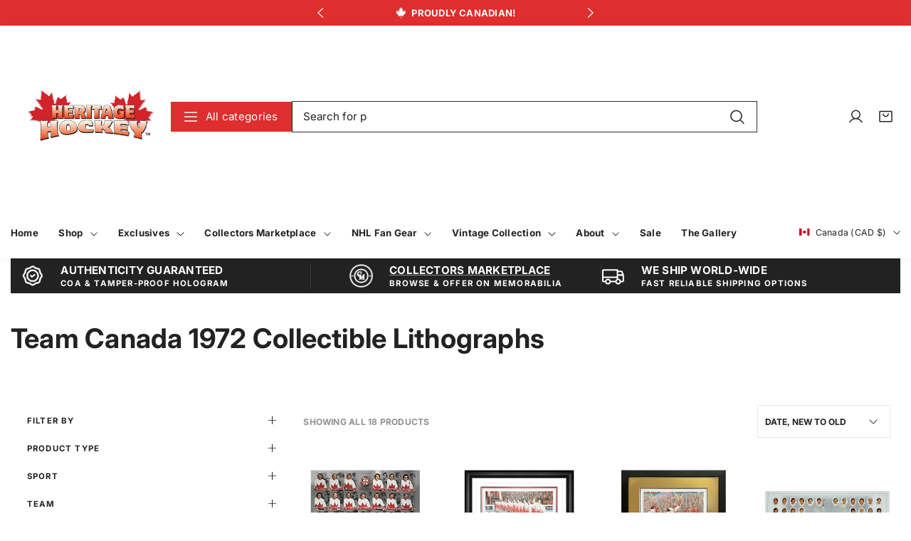

--- FILE ---
content_type: text/html; charset=utf-8
request_url: https://www.heritagehockey.com/collections/team-canada-1972-collectible-lithographs/product_lithographs?view=list
body_size: 96343
content:
<!doctype html>
<html class="no-js" lang="en" data-v="1.0.3">
  <head>
		<script>window.performance && window.performance.mark && window.performance.mark('shopify.content_for_header.start');</script><meta name="google-site-verification" content="1TIQc6xePoxna_-tLqMY8mhaYbIlr_zOkMH5QhzdcKM">
<meta id="shopify-digital-wallet" name="shopify-digital-wallet" content="/14105862/digital_wallets/dialog">
<meta name="shopify-checkout-api-token" content="c08779e4d51c5d2ab9737404c948570a">
<meta id="in-context-paypal-metadata" data-shop-id="14105862" data-venmo-supported="false" data-environment="production" data-locale="en_US" data-paypal-v4="true" data-currency="CAD">
<link rel="alternate" type="application/atom+xml" title="Feed" href="/collections/team-canada-1972-collectible-lithographs/product_lithographs.atom" />
<link rel="alternate" hreflang="x-default" href="https://www.heritagehockey.com/collections/team-canada-1972-collectible-lithographs/product_lithographs">
<link rel="alternate" hreflang="en" href="https://www.heritagehockey.com/collections/team-canada-1972-collectible-lithographs/product_lithographs">
<link rel="alternate" hreflang="fr" href="https://www.heritagehockey.com/fr/collections/team-canada-1972-collectible-lithographs/product_lithographs">
<link rel="alternate" hreflang="es" href="https://www.heritagehockey.com/es/collections/team-canada-1972-collectible-lithographs/product_lithographs">
<link rel="alternate" type="application/json+oembed" href="https://www.heritagehockey.com/collections/team-canada-1972-collectible-lithographs/product_lithographs.oembed">
<script async="async" src="/checkouts/internal/preloads.js?locale=en-CA"></script>
<link rel="preconnect" href="https://shop.app" crossorigin="anonymous">
<script async="async" src="https://shop.app/checkouts/internal/preloads.js?locale=en-CA&shop_id=14105862" crossorigin="anonymous"></script>
<script id="apple-pay-shop-capabilities" type="application/json">{"shopId":14105862,"countryCode":"CA","currencyCode":"CAD","merchantCapabilities":["supports3DS"],"merchantId":"gid:\/\/shopify\/Shop\/14105862","merchantName":"Heritage Hockey™","requiredBillingContactFields":["postalAddress","email"],"requiredShippingContactFields":["postalAddress","email"],"shippingType":"shipping","supportedNetworks":["visa","masterCard","amex","discover","interac","jcb"],"total":{"type":"pending","label":"Heritage Hockey™","amount":"1.00"},"shopifyPaymentsEnabled":true,"supportsSubscriptions":true}</script>
<script id="shopify-features" type="application/json">{"accessToken":"c08779e4d51c5d2ab9737404c948570a","betas":["rich-media-storefront-analytics"],"domain":"www.heritagehockey.com","predictiveSearch":true,"shopId":14105862,"locale":"en"}</script>
<script>var Shopify = Shopify || {};
Shopify.shop = "heritagehockey.myshopify.com";
Shopify.locale = "en";
Shopify.currency = {"active":"CAD","rate":"1.0"};
Shopify.country = "CA";
Shopify.theme = {"name":"Heritage Hockey 2025 June","id":166972326165,"schema_name":"Noire","schema_version":"1.0.3","theme_store_id":2926,"role":"main"};
Shopify.theme.handle = "null";
Shopify.theme.style = {"id":null,"handle":null};
Shopify.cdnHost = "www.heritagehockey.com/cdn";
Shopify.routes = Shopify.routes || {};
Shopify.routes.root = "/";</script>
<script type="module">!function(o){(o.Shopify=o.Shopify||{}).modules=!0}(window);</script>
<script>!function(o){function n(){var o=[];function n(){o.push(Array.prototype.slice.apply(arguments))}return n.q=o,n}var t=o.Shopify=o.Shopify||{};t.loadFeatures=n(),t.autoloadFeatures=n()}(window);</script>
<script>
  window.ShopifyPay = window.ShopifyPay || {};
  window.ShopifyPay.apiHost = "shop.app\/pay";
  window.ShopifyPay.redirectState = null;
</script>
<script id="shop-js-analytics" type="application/json">{"pageType":"collection"}</script>
<script defer="defer" async type="module" src="//www.heritagehockey.com/cdn/shopifycloud/shop-js/modules/v2/client.init-shop-cart-sync_C5BV16lS.en.esm.js"></script>
<script defer="defer" async type="module" src="//www.heritagehockey.com/cdn/shopifycloud/shop-js/modules/v2/chunk.common_CygWptCX.esm.js"></script>
<script type="module">
  await import("//www.heritagehockey.com/cdn/shopifycloud/shop-js/modules/v2/client.init-shop-cart-sync_C5BV16lS.en.esm.js");
await import("//www.heritagehockey.com/cdn/shopifycloud/shop-js/modules/v2/chunk.common_CygWptCX.esm.js");

  window.Shopify.SignInWithShop?.initShopCartSync?.({"fedCMEnabled":true,"windoidEnabled":true});

</script>
<script>
  window.Shopify = window.Shopify || {};
  if (!window.Shopify.featureAssets) window.Shopify.featureAssets = {};
  window.Shopify.featureAssets['shop-js'] = {"shop-cart-sync":["modules/v2/client.shop-cart-sync_ZFArdW7E.en.esm.js","modules/v2/chunk.common_CygWptCX.esm.js"],"init-fed-cm":["modules/v2/client.init-fed-cm_CmiC4vf6.en.esm.js","modules/v2/chunk.common_CygWptCX.esm.js"],"shop-button":["modules/v2/client.shop-button_tlx5R9nI.en.esm.js","modules/v2/chunk.common_CygWptCX.esm.js"],"shop-cash-offers":["modules/v2/client.shop-cash-offers_DOA2yAJr.en.esm.js","modules/v2/chunk.common_CygWptCX.esm.js","modules/v2/chunk.modal_D71HUcav.esm.js"],"init-windoid":["modules/v2/client.init-windoid_sURxWdc1.en.esm.js","modules/v2/chunk.common_CygWptCX.esm.js"],"shop-toast-manager":["modules/v2/client.shop-toast-manager_ClPi3nE9.en.esm.js","modules/v2/chunk.common_CygWptCX.esm.js"],"init-shop-email-lookup-coordinator":["modules/v2/client.init-shop-email-lookup-coordinator_B8hsDcYM.en.esm.js","modules/v2/chunk.common_CygWptCX.esm.js"],"init-shop-cart-sync":["modules/v2/client.init-shop-cart-sync_C5BV16lS.en.esm.js","modules/v2/chunk.common_CygWptCX.esm.js"],"avatar":["modules/v2/client.avatar_BTnouDA3.en.esm.js"],"pay-button":["modules/v2/client.pay-button_FdsNuTd3.en.esm.js","modules/v2/chunk.common_CygWptCX.esm.js"],"init-customer-accounts":["modules/v2/client.init-customer-accounts_DxDtT_ad.en.esm.js","modules/v2/client.shop-login-button_C5VAVYt1.en.esm.js","modules/v2/chunk.common_CygWptCX.esm.js","modules/v2/chunk.modal_D71HUcav.esm.js"],"init-shop-for-new-customer-accounts":["modules/v2/client.init-shop-for-new-customer-accounts_ChsxoAhi.en.esm.js","modules/v2/client.shop-login-button_C5VAVYt1.en.esm.js","modules/v2/chunk.common_CygWptCX.esm.js","modules/v2/chunk.modal_D71HUcav.esm.js"],"shop-login-button":["modules/v2/client.shop-login-button_C5VAVYt1.en.esm.js","modules/v2/chunk.common_CygWptCX.esm.js","modules/v2/chunk.modal_D71HUcav.esm.js"],"init-customer-accounts-sign-up":["modules/v2/client.init-customer-accounts-sign-up_CPSyQ0Tj.en.esm.js","modules/v2/client.shop-login-button_C5VAVYt1.en.esm.js","modules/v2/chunk.common_CygWptCX.esm.js","modules/v2/chunk.modal_D71HUcav.esm.js"],"shop-follow-button":["modules/v2/client.shop-follow-button_Cva4Ekp9.en.esm.js","modules/v2/chunk.common_CygWptCX.esm.js","modules/v2/chunk.modal_D71HUcav.esm.js"],"checkout-modal":["modules/v2/client.checkout-modal_BPM8l0SH.en.esm.js","modules/v2/chunk.common_CygWptCX.esm.js","modules/v2/chunk.modal_D71HUcav.esm.js"],"lead-capture":["modules/v2/client.lead-capture_Bi8yE_yS.en.esm.js","modules/v2/chunk.common_CygWptCX.esm.js","modules/v2/chunk.modal_D71HUcav.esm.js"],"shop-login":["modules/v2/client.shop-login_D6lNrXab.en.esm.js","modules/v2/chunk.common_CygWptCX.esm.js","modules/v2/chunk.modal_D71HUcav.esm.js"],"payment-terms":["modules/v2/client.payment-terms_CZxnsJam.en.esm.js","modules/v2/chunk.common_CygWptCX.esm.js","modules/v2/chunk.modal_D71HUcav.esm.js"]};
</script>
<script>(function() {
  var isLoaded = false;
  function asyncLoad() {
    if (isLoaded) return;
    isLoaded = true;
    var urls = ["https:\/\/chimpstatic.com\/mcjs-connected\/js\/users\/9571bba883604f82ffbaf30f4\/6ef279f3f6e21ca6c80b01b8c.js?shop=heritagehockey.myshopify.com"];
    for (var i = 0; i < urls.length; i++) {
      var s = document.createElement('script');
      s.type = 'text/javascript';
      s.async = true;
      s.src = urls[i];
      var x = document.getElementsByTagName('script')[0];
      x.parentNode.insertBefore(s, x);
    }
  };
  if(window.attachEvent) {
    window.attachEvent('onload', asyncLoad);
  } else {
    window.addEventListener('load', asyncLoad, false);
  }
})();</script>
<script id="__st">var __st={"a":14105862,"offset":-18000,"reqid":"9af64de8-0688-47f0-9131-db738e58fe24-1768743877","pageurl":"www.heritagehockey.com\/collections\/team-canada-1972-collectible-lithographs\/product_lithographs?view=list","u":"daca0454bbfc","p":"collection","rtyp":"collection","rid":261161287764};</script>
<script>window.ShopifyPaypalV4VisibilityTracking = true;</script>
<script id="captcha-bootstrap">!function(){'use strict';const t='contact',e='account',n='new_comment',o=[[t,t],['blogs',n],['comments',n],[t,'customer']],c=[[e,'customer_login'],[e,'guest_login'],[e,'recover_customer_password'],[e,'create_customer']],r=t=>t.map((([t,e])=>`form[action*='/${t}']:not([data-nocaptcha='true']) input[name='form_type'][value='${e}']`)).join(','),a=t=>()=>t?[...document.querySelectorAll(t)].map((t=>t.form)):[];function s(){const t=[...o],e=r(t);return a(e)}const i='password',u='form_key',d=['recaptcha-v3-token','g-recaptcha-response','h-captcha-response',i],f=()=>{try{return window.sessionStorage}catch{return}},m='__shopify_v',_=t=>t.elements[u];function p(t,e,n=!1){try{const o=window.sessionStorage,c=JSON.parse(o.getItem(e)),{data:r}=function(t){const{data:e,action:n}=t;return t[m]||n?{data:e,action:n}:{data:t,action:n}}(c);for(const[e,n]of Object.entries(r))t.elements[e]&&(t.elements[e].value=n);n&&o.removeItem(e)}catch(o){console.error('form repopulation failed',{error:o})}}const l='form_type',E='cptcha';function T(t){t.dataset[E]=!0}const w=window,h=w.document,L='Shopify',v='ce_forms',y='captcha';let A=!1;((t,e)=>{const n=(g='f06e6c50-85a8-45c8-87d0-21a2b65856fe',I='https://cdn.shopify.com/shopifycloud/storefront-forms-hcaptcha/ce_storefront_forms_captcha_hcaptcha.v1.5.2.iife.js',D={infoText:'Protected by hCaptcha',privacyText:'Privacy',termsText:'Terms'},(t,e,n)=>{const o=w[L][v],c=o.bindForm;if(c)return c(t,g,e,D).then(n);var r;o.q.push([[t,g,e,D],n]),r=I,A||(h.body.append(Object.assign(h.createElement('script'),{id:'captcha-provider',async:!0,src:r})),A=!0)});var g,I,D;w[L]=w[L]||{},w[L][v]=w[L][v]||{},w[L][v].q=[],w[L][y]=w[L][y]||{},w[L][y].protect=function(t,e){n(t,void 0,e),T(t)},Object.freeze(w[L][y]),function(t,e,n,w,h,L){const[v,y,A,g]=function(t,e,n){const i=e?o:[],u=t?c:[],d=[...i,...u],f=r(d),m=r(i),_=r(d.filter((([t,e])=>n.includes(e))));return[a(f),a(m),a(_),s()]}(w,h,L),I=t=>{const e=t.target;return e instanceof HTMLFormElement?e:e&&e.form},D=t=>v().includes(t);t.addEventListener('submit',(t=>{const e=I(t);if(!e)return;const n=D(e)&&!e.dataset.hcaptchaBound&&!e.dataset.recaptchaBound,o=_(e),c=g().includes(e)&&(!o||!o.value);(n||c)&&t.preventDefault(),c&&!n&&(function(t){try{if(!f())return;!function(t){const e=f();if(!e)return;const n=_(t);if(!n)return;const o=n.value;o&&e.removeItem(o)}(t);const e=Array.from(Array(32),(()=>Math.random().toString(36)[2])).join('');!function(t,e){_(t)||t.append(Object.assign(document.createElement('input'),{type:'hidden',name:u})),t.elements[u].value=e}(t,e),function(t,e){const n=f();if(!n)return;const o=[...t.querySelectorAll(`input[type='${i}']`)].map((({name:t})=>t)),c=[...d,...o],r={};for(const[a,s]of new FormData(t).entries())c.includes(a)||(r[a]=s);n.setItem(e,JSON.stringify({[m]:1,action:t.action,data:r}))}(t,e)}catch(e){console.error('failed to persist form',e)}}(e),e.submit())}));const S=(t,e)=>{t&&!t.dataset[E]&&(n(t,e.some((e=>e===t))),T(t))};for(const o of['focusin','change'])t.addEventListener(o,(t=>{const e=I(t);D(e)&&S(e,y())}));const B=e.get('form_key'),M=e.get(l),P=B&&M;t.addEventListener('DOMContentLoaded',(()=>{const t=y();if(P)for(const e of t)e.elements[l].value===M&&p(e,B);[...new Set([...A(),...v().filter((t=>'true'===t.dataset.shopifyCaptcha))])].forEach((e=>S(e,t)))}))}(h,new URLSearchParams(w.location.search),n,t,e,['guest_login'])})(!0,!0)}();</script>
<script integrity="sha256-4kQ18oKyAcykRKYeNunJcIwy7WH5gtpwJnB7kiuLZ1E=" data-source-attribution="shopify.loadfeatures" defer="defer" src="//www.heritagehockey.com/cdn/shopifycloud/storefront/assets/storefront/load_feature-a0a9edcb.js" crossorigin="anonymous"></script>
<script crossorigin="anonymous" defer="defer" src="//www.heritagehockey.com/cdn/shopifycloud/storefront/assets/shopify_pay/storefront-65b4c6d7.js?v=20250812"></script>
<script data-source-attribution="shopify.dynamic_checkout.dynamic.init">var Shopify=Shopify||{};Shopify.PaymentButton=Shopify.PaymentButton||{isStorefrontPortableWallets:!0,init:function(){window.Shopify.PaymentButton.init=function(){};var t=document.createElement("script");t.src="https://www.heritagehockey.com/cdn/shopifycloud/portable-wallets/latest/portable-wallets.en.js",t.type="module",document.head.appendChild(t)}};
</script>
<script data-source-attribution="shopify.dynamic_checkout.buyer_consent">
  function portableWalletsHideBuyerConsent(e){var t=document.getElementById("shopify-buyer-consent"),n=document.getElementById("shopify-subscription-policy-button");t&&n&&(t.classList.add("hidden"),t.setAttribute("aria-hidden","true"),n.removeEventListener("click",e))}function portableWalletsShowBuyerConsent(e){var t=document.getElementById("shopify-buyer-consent"),n=document.getElementById("shopify-subscription-policy-button");t&&n&&(t.classList.remove("hidden"),t.removeAttribute("aria-hidden"),n.addEventListener("click",e))}window.Shopify?.PaymentButton&&(window.Shopify.PaymentButton.hideBuyerConsent=portableWalletsHideBuyerConsent,window.Shopify.PaymentButton.showBuyerConsent=portableWalletsShowBuyerConsent);
</script>
<script data-source-attribution="shopify.dynamic_checkout.cart.bootstrap">document.addEventListener("DOMContentLoaded",(function(){function t(){return document.querySelector("shopify-accelerated-checkout-cart, shopify-accelerated-checkout")}if(t())Shopify.PaymentButton.init();else{new MutationObserver((function(e,n){t()&&(Shopify.PaymentButton.init(),n.disconnect())})).observe(document.body,{childList:!0,subtree:!0})}}));
</script>
<script id='scb4127' type='text/javascript' async='' src='https://www.heritagehockey.com/cdn/shopifycloud/privacy-banner/storefront-banner.js'></script><link id="shopify-accelerated-checkout-styles" rel="stylesheet" media="screen" href="https://www.heritagehockey.com/cdn/shopifycloud/portable-wallets/latest/accelerated-checkout-backwards-compat.css" crossorigin="anonymous">
<style id="shopify-accelerated-checkout-cart">
        #shopify-buyer-consent {
  margin-top: 1em;
  display: inline-block;
  width: 100%;
}

#shopify-buyer-consent.hidden {
  display: none;
}

#shopify-subscription-policy-button {
  background: none;
  border: none;
  padding: 0;
  text-decoration: underline;
  font-size: inherit;
  cursor: pointer;
}

#shopify-subscription-policy-button::before {
  box-shadow: none;
}

      </style>

<script>window.performance && window.performance.mark && window.performance.mark('shopify.content_for_header.end');</script>
<link href="//www.heritagehockey.com/cdn/shop/t/14/assets/style.css?v=117684331748907810981751551004" rel="stylesheet" type="text/css" media="all" /><style>@font-face {
  font-family: Inter;
  font-weight: 400;
  font-style: normal;
  font-display: swap;
  src: url("//www.heritagehockey.com/cdn/fonts/inter/inter_n4.b2a3f24c19b4de56e8871f609e73ca7f6d2e2bb9.woff2") format("woff2"),
       url("//www.heritagehockey.com/cdn/fonts/inter/inter_n4.af8052d517e0c9ffac7b814872cecc27ae1fa132.woff") format("woff");
}
@font-face {
  font-family: Inter;
  font-weight: 700;
  font-style: normal;
  font-display: swap;
  src: url("//www.heritagehockey.com/cdn/fonts/inter/inter_n7.02711e6b374660cfc7915d1afc1c204e633421e4.woff2") format("woff2"),
       url("//www.heritagehockey.com/cdn/fonts/inter/inter_n7.6dab87426f6b8813070abd79972ceaf2f8d3b012.woff") format("woff");
}
:root, .color-scheme-1 {
			--gradient-background: #ffffff;
			--background-color: 255, 255, 255;
			--text-color: 34, 34, 34;
			--heading-color: 34, 34, 34;
			--link-color: 34, 34, 34;
			--success-color: 0, 170, 0;
			--error-color: 255, 0, 0;
			--loading-color: 43, 43, 43;

			--button-bg-color: 222, 46, 46;
			--button-text-color: 255, 255, 255;
			--button-outline-color: 222, 46, 46;

			--sale-label-color: 222, 46, 46;
			--sale-price-color: 222, 46, 46;
			--in-stock-color: 30, 148, 88;
			--low-stock-color: 238, 0, 0;
			--out-stock-color: 83, 86, 94;
			--rating-star-color: 245, 197, 103;
		}

		select, .color-scheme-1 select {
			background-image: url('data:image/svg+xml,<svg width="16" height="16" viewBox="0 0 16 16" fill="none" xmlns="http://www.w3.org/2000/svg"><path d="M13.3538 6.35403L8.35378 11.354C8.30735 11.4005 8.2522 11.4374 8.1915 11.4626C8.13081 11.4877 8.06574 11.5007 8.00003 11.5007C7.93433 11.5007 7.86926 11.4877 7.80856 11.4626C7.74786 11.4374 7.69272 11.4005 7.64628 11.354L2.64628 6.35403C2.55246 6.26021 2.49976 6.13296 2.49976 6.00028C2.49976 5.8676 2.55246 5.74035 2.64628 5.64653C2.7401 5.55271 2.86735 5.5 3.00003 5.5C3.13272 5.5 3.25996 5.55271 3.35378 5.64653L8.00003 10.2934L12.6463 5.64653C12.6927 5.60007 12.7479 5.56322 12.8086 5.53808C12.8693 5.51294 12.9343 5.5 13 5.5C13.0657 5.5 13.1308 5.51294 13.1915 5.53808C13.2522 5.56322 13.3073 5.60007 13.3538 5.64653C13.4002 5.69298 13.4371 5.74813 13.4622 5.80883C13.4874 5.86953 13.5003 5.93458 13.5003 6.00028C13.5003 6.06598 13.4874 6.13103 13.4622 6.19173C13.4371 6.25242 13.4002 6.30757 13.3538 6.35403Z" fill="%23222222"/></svg>');
		}

		[type="checkbox"]:before, .color-scheme-1 [type="checkbox"]:before {
			background-image: url('data:image/svg+xml,<svg width="12" height="13" viewBox="0 0 12 13" fill="none" xmlns="http://www.w3.org/2000/svg"><path d="M10.7655 4.39028L4.76552 10.3903C4.73069 10.4251 4.68934 10.4528 4.64381 10.4717C4.59829 10.4905 4.54949 10.5003 4.50021 10.5003C4.45093 10.5003 4.40213 10.4905 4.35661 10.4717C4.31108 10.4528 4.26972 10.4251 4.2349 10.3903L1.6099 7.76528C1.53953 7.69491 1.5 7.59948 1.5 7.49996C1.5 7.40045 1.53953 7.30502 1.6099 7.23465C1.68026 7.16429 1.7757 7.12476 1.87521 7.12476C1.97472 7.12476 2.07016 7.16429 2.14052 7.23465L4.50021 9.59481L10.2349 3.85965C10.3053 3.78929 10.4007 3.74976 10.5002 3.74976C10.5997 3.74976 10.6952 3.78929 10.7655 3.85965C10.8359 3.93002 10.8754 4.02545 10.8754 4.12496C10.8754 4.22448 10.8359 4.31991 10.7655 4.39028Z" fill="%23222222"/></svg>');
		}

		[type=checkbox]:checked:before, .color-scheme-1 [type=checkbox]:checked:before {
			background-image: url("data:image/svg+xml,%3Csvg width='12' height='13' viewBox='0 0 12 13' fill='none' xmlns='http://www.w3.org/2000/svg'%3E%3Cpath d='M10.7655 4.39028L4.76552 10.3903C4.73069 10.4251 4.68934 10.4528 4.64381 10.4717C4.59829 10.4905 4.54949 10.5003 4.50021 10.5003C4.45093 10.5003 4.40213 10.4905 4.35661 10.4717C4.31108 10.4528 4.26972 10.4251 4.2349 10.3903L1.6099 7.76528C1.53953 7.69491 1.5 7.59948 1.5 7.49996C1.5 7.40045 1.53953 7.30502 1.6099 7.23465C1.68026 7.16429 1.7757 7.12476 1.87521 7.12476C1.97472 7.12476 2.07016 7.16429 2.14052 7.23465L4.50021 9.59481L10.2349 3.85965C10.3053 3.78929 10.4007 3.74976 10.5002 3.74976C10.5997 3.74976 10.6952 3.78929 10.7655 3.85965C10.8359 3.93002 10.8754 4.02545 10.8754 4.12496C10.8754 4.22448 10.8359 4.31991 10.7655 4.39028Z' fill='%23222222'/%3E%3C/svg%3E");
		}

		.header-section select, .header-section .color-scheme-1 select {
			background-image: url("data:image/svg+xml,%3Csvg width='24' height='24' viewBox='0 0 24 24' fill='none' xmlns='http://www.w3.org/2000/svg'%3E%3Cpath d='M21 12C21 12.1989 20.921 12.3897 20.7803 12.5303C20.6397 12.671 20.4489 12.75 20.25 12.75H3.75C3.55109 12.75 3.36032 12.671 3.21967 12.5303C3.07902 12.3897 3 12.1989 3 12C3 11.8011 3.07902 11.6103 3.21967 11.4697C3.36032 11.329 3.55109 11.25 3.75 11.25H20.25C20.4489 11.25 20.6397 11.329 20.7803 11.4697C20.921 11.6103 21 11.8011 21 12ZM3.75 6.75H20.25C20.4489 6.75 20.6397 6.67098 20.7803 6.53033C20.921 6.38968 21 6.19891 21 6C21 5.80109 20.921 5.61032 20.7803 5.46967C20.6397 5.32902 20.4489 5.25 20.25 5.25H3.75C3.55109 5.25 3.36032 5.32902 3.21967 5.46967C3.07902 5.61032 3 5.80109 3 6C3 6.19891 3.07902 6.38968 3.21967 6.53033C3.36032 6.67098 3.55109 6.75 3.75 6.75ZM20.25 17.25H3.75C3.55109 17.25 3.36032 17.329 3.21967 17.4697C3.07902 17.6103 3 17.8011 3 18C3 18.1989 3.07902 18.3897 3.21967 18.5303C3.36032 18.671 3.55109 18.75 3.75 18.75H20.25C20.4489 18.75 20.6397 18.671 20.7803 18.5303C20.921 18.3897 21 18.1989 21 18C21 17.8011 20.921 17.6103 20.7803 17.4697C20.6397 17.329 20.4489 17.25 20.25 17.25Z' fill='%23ffffff'/%3E%3C/svg%3E%0A");
		}

		

		.collection-menu-content, .color-scheme-1 .collection-menu-content {
			
				background-color: #ffffff;
			
		}

		.contact-section .contact-wrapper, .color-scheme-1 .contact-section .contact-wrapper {
			
				background-color: rgba(var(--text-color), 0.1);
			
		}

		.article-card, .color-scheme-1 .article-card {
			
				background-color: #ffffff;
			
		}

		.contact-section .map, .color-scheme-1 .contact-section .map {
			
				background-color: #ffffff;
			
		}

		.recent-posts-content .article-card, .color-scheme-1 .recent-posts-content .article-card {
			
				background-color: #ffffff;
			
		}

		.header-section .search-form-header input[type=search], .header-section header.color-scheme-1 .search-form-header input[type=search] {
			
				box-shadow: 0 0 0 0.1rem rgb(var(--text-color));
			
		}

		.header-section .search-form-header input[type=search]:focus, .header-section header.color-scheme-1 .search-form-header input[type=search]:focus {
			
				box-shadow: 0 0 0 0.2rem rgb(var(--text-color));
			
		}

		.no-js select, .no-js .color-scheme-1 select {
			background-image: none;
			-webkit-appearance: auto;
		}
	.color-scheme-2 {
			--gradient-background: #222222;
			--background-color: 34, 34, 34;
			--text-color: 255, 255, 255;
			--heading-color: 255, 255, 255;
			--link-color: 255, 255, 255;
			--success-color: 0, 170, 0;
			--error-color: 255, 0, 0;
			--loading-color: 43, 43, 43;

			--button-bg-color: 255, 255, 255;
			--button-text-color: 34, 34, 34;
			--button-outline-color: 34, 34, 34;

			--sale-label-color: 132, 106, 102;
			--sale-price-color: 132, 106, 102;
			--in-stock-color: 30, 148, 88;
			--low-stock-color: 238, 0, 0;
			--out-stock-color: 83, 86, 94;
			--rating-star-color: 245, 197, 103;
		}

		.color-scheme-2 select {
			background-image: url('data:image/svg+xml,<svg width="16" height="16" viewBox="0 0 16 16" fill="none" xmlns="http://www.w3.org/2000/svg"><path d="M13.3538 6.35403L8.35378 11.354C8.30735 11.4005 8.2522 11.4374 8.1915 11.4626C8.13081 11.4877 8.06574 11.5007 8.00003 11.5007C7.93433 11.5007 7.86926 11.4877 7.80856 11.4626C7.74786 11.4374 7.69272 11.4005 7.64628 11.354L2.64628 6.35403C2.55246 6.26021 2.49976 6.13296 2.49976 6.00028C2.49976 5.8676 2.55246 5.74035 2.64628 5.64653C2.7401 5.55271 2.86735 5.5 3.00003 5.5C3.13272 5.5 3.25996 5.55271 3.35378 5.64653L8.00003 10.2934L12.6463 5.64653C12.6927 5.60007 12.7479 5.56322 12.8086 5.53808C12.8693 5.51294 12.9343 5.5 13 5.5C13.0657 5.5 13.1308 5.51294 13.1915 5.53808C13.2522 5.56322 13.3073 5.60007 13.3538 5.64653C13.4002 5.69298 13.4371 5.74813 13.4622 5.80883C13.4874 5.86953 13.5003 5.93458 13.5003 6.00028C13.5003 6.06598 13.4874 6.13103 13.4622 6.19173C13.4371 6.25242 13.4002 6.30757 13.3538 6.35403Z" fill="%23ffffff"/></svg>');
		}

		.color-scheme-2 [type="checkbox"]:before {
			background-image: url('data:image/svg+xml,<svg width="12" height="13" viewBox="0 0 12 13" fill="none" xmlns="http://www.w3.org/2000/svg"><path d="M10.7655 4.39028L4.76552 10.3903C4.73069 10.4251 4.68934 10.4528 4.64381 10.4717C4.59829 10.4905 4.54949 10.5003 4.50021 10.5003C4.45093 10.5003 4.40213 10.4905 4.35661 10.4717C4.31108 10.4528 4.26972 10.4251 4.2349 10.3903L1.6099 7.76528C1.53953 7.69491 1.5 7.59948 1.5 7.49996C1.5 7.40045 1.53953 7.30502 1.6099 7.23465C1.68026 7.16429 1.7757 7.12476 1.87521 7.12476C1.97472 7.12476 2.07016 7.16429 2.14052 7.23465L4.50021 9.59481L10.2349 3.85965C10.3053 3.78929 10.4007 3.74976 10.5002 3.74976C10.5997 3.74976 10.6952 3.78929 10.7655 3.85965C10.8359 3.93002 10.8754 4.02545 10.8754 4.12496C10.8754 4.22448 10.8359 4.31991 10.7655 4.39028Z" fill="%23ffffff"/></svg>');
		}

		.color-scheme-2 [type=checkbox]:checked:before {
			background-image: url("data:image/svg+xml,%3Csvg width='12' height='13' viewBox='0 0 12 13' fill='none' xmlns='http://www.w3.org/2000/svg'%3E%3Cpath d='M10.7655 4.39028L4.76552 10.3903C4.73069 10.4251 4.68934 10.4528 4.64381 10.4717C4.59829 10.4905 4.54949 10.5003 4.50021 10.5003C4.45093 10.5003 4.40213 10.4905 4.35661 10.4717C4.31108 10.4528 4.26972 10.4251 4.2349 10.3903L1.6099 7.76528C1.53953 7.69491 1.5 7.59948 1.5 7.49996C1.5 7.40045 1.53953 7.30502 1.6099 7.23465C1.68026 7.16429 1.7757 7.12476 1.87521 7.12476C1.97472 7.12476 2.07016 7.16429 2.14052 7.23465L4.50021 9.59481L10.2349 3.85965C10.3053 3.78929 10.4007 3.74976 10.5002 3.74976C10.5997 3.74976 10.6952 3.78929 10.7655 3.85965C10.8359 3.93002 10.8754 4.02545 10.8754 4.12496C10.8754 4.22448 10.8359 4.31991 10.7655 4.39028Z' fill='%23ffffff'/%3E%3C/svg%3E");
		}

		.header-section .color-scheme-2 select {
			background-image: url("data:image/svg+xml,%3Csvg width='24' height='24' viewBox='0 0 24 24' fill='none' xmlns='http://www.w3.org/2000/svg'%3E%3Cpath d='M21 12C21 12.1989 20.921 12.3897 20.7803 12.5303C20.6397 12.671 20.4489 12.75 20.25 12.75H3.75C3.55109 12.75 3.36032 12.671 3.21967 12.5303C3.07902 12.3897 3 12.1989 3 12C3 11.8011 3.07902 11.6103 3.21967 11.4697C3.36032 11.329 3.55109 11.25 3.75 11.25H20.25C20.4489 11.25 20.6397 11.329 20.7803 11.4697C20.921 11.6103 21 11.8011 21 12ZM3.75 6.75H20.25C20.4489 6.75 20.6397 6.67098 20.7803 6.53033C20.921 6.38968 21 6.19891 21 6C21 5.80109 20.921 5.61032 20.7803 5.46967C20.6397 5.32902 20.4489 5.25 20.25 5.25H3.75C3.55109 5.25 3.36032 5.32902 3.21967 5.46967C3.07902 5.61032 3 5.80109 3 6C3 6.19891 3.07902 6.38968 3.21967 6.53033C3.36032 6.67098 3.55109 6.75 3.75 6.75ZM20.25 17.25H3.75C3.55109 17.25 3.36032 17.329 3.21967 17.4697C3.07902 17.6103 3 17.8011 3 18C3 18.1989 3.07902 18.3897 3.21967 18.5303C3.36032 18.671 3.55109 18.75 3.75 18.75H20.25C20.4489 18.75 20.6397 18.671 20.7803 18.5303C20.921 18.3897 21 18.1989 21 18C21 17.8011 20.921 17.6103 20.7803 17.4697C20.6397 17.329 20.4489 17.25 20.25 17.25Z' fill='%23222222'/%3E%3C/svg%3E%0A");
		}

		

		.color-scheme-2 .collection-menu-content {
			
				background-color: rgba(var(--text-color), 0.1);
			
		}

		.color-scheme-2 .contact-section .contact-wrapper {
			
				background-color: #ffffff;
			
		}

		.color-scheme-2 .article-card {
			
				background-color: rgba(var(--text-color), 0.1);
			
		}

		.color-scheme-2 .contact-section .map {
			
				background-color: rgba(var(--text-color), 0.1);
			
		}

		.color-scheme-2 .recent-posts-content .article-card {
			
				background-color: rgba(var(--text-color), 0.1);
			
		}

		.header-section header.color-scheme-2 .search-form-header input[type=search] {
			
				box-shadow: 0 0 0 0.1rem rgb(var(--background-color));
			
		}

		.header-section header.color-scheme-2 .search-form-header input[type=search]:focus {
			
				box-shadow: 0 0 0 0.2rem rgb(var(--background-color));
			
		}

		.no-js .color-scheme-2 select {
			background-image: none;
			-webkit-appearance: auto;
		}
	.color-scheme-e7fcba5c-25ae-4c80-805f-740cb6df0863 {
			--gradient-background: #ffffff;
			--background-color: 255, 255, 255;
			--text-color: 255, 255, 255;
			--heading-color: 255, 255, 255;
			--link-color: 34, 34, 34;
			--success-color: 0, 170, 0;
			--error-color: 255, 0, 0;
			--loading-color: 43, 43, 43;

			--button-bg-color: 222, 46, 46;
			--button-text-color: 255, 255, 255;
			--button-outline-color: 222, 46, 46;

			--sale-label-color: 222, 46, 46;
			--sale-price-color: 222, 46, 46;
			--in-stock-color: 30, 148, 88;
			--low-stock-color: 238, 0, 0;
			--out-stock-color: 83, 86, 94;
			--rating-star-color: 245, 197, 103;
		}

		.color-scheme-e7fcba5c-25ae-4c80-805f-740cb6df0863 select {
			background-image: url('data:image/svg+xml,<svg width="16" height="16" viewBox="0 0 16 16" fill="none" xmlns="http://www.w3.org/2000/svg"><path d="M13.3538 6.35403L8.35378 11.354C8.30735 11.4005 8.2522 11.4374 8.1915 11.4626C8.13081 11.4877 8.06574 11.5007 8.00003 11.5007C7.93433 11.5007 7.86926 11.4877 7.80856 11.4626C7.74786 11.4374 7.69272 11.4005 7.64628 11.354L2.64628 6.35403C2.55246 6.26021 2.49976 6.13296 2.49976 6.00028C2.49976 5.8676 2.55246 5.74035 2.64628 5.64653C2.7401 5.55271 2.86735 5.5 3.00003 5.5C3.13272 5.5 3.25996 5.55271 3.35378 5.64653L8.00003 10.2934L12.6463 5.64653C12.6927 5.60007 12.7479 5.56322 12.8086 5.53808C12.8693 5.51294 12.9343 5.5 13 5.5C13.0657 5.5 13.1308 5.51294 13.1915 5.53808C13.2522 5.56322 13.3073 5.60007 13.3538 5.64653C13.4002 5.69298 13.4371 5.74813 13.4622 5.80883C13.4874 5.86953 13.5003 5.93458 13.5003 6.00028C13.5003 6.06598 13.4874 6.13103 13.4622 6.19173C13.4371 6.25242 13.4002 6.30757 13.3538 6.35403Z" fill="%23ffffff"/></svg>');
		}

		.color-scheme-e7fcba5c-25ae-4c80-805f-740cb6df0863 [type="checkbox"]:before {
			background-image: url('data:image/svg+xml,<svg width="12" height="13" viewBox="0 0 12 13" fill="none" xmlns="http://www.w3.org/2000/svg"><path d="M10.7655 4.39028L4.76552 10.3903C4.73069 10.4251 4.68934 10.4528 4.64381 10.4717C4.59829 10.4905 4.54949 10.5003 4.50021 10.5003C4.45093 10.5003 4.40213 10.4905 4.35661 10.4717C4.31108 10.4528 4.26972 10.4251 4.2349 10.3903L1.6099 7.76528C1.53953 7.69491 1.5 7.59948 1.5 7.49996C1.5 7.40045 1.53953 7.30502 1.6099 7.23465C1.68026 7.16429 1.7757 7.12476 1.87521 7.12476C1.97472 7.12476 2.07016 7.16429 2.14052 7.23465L4.50021 9.59481L10.2349 3.85965C10.3053 3.78929 10.4007 3.74976 10.5002 3.74976C10.5997 3.74976 10.6952 3.78929 10.7655 3.85965C10.8359 3.93002 10.8754 4.02545 10.8754 4.12496C10.8754 4.22448 10.8359 4.31991 10.7655 4.39028Z" fill="%23ffffff"/></svg>');
		}

		.color-scheme-e7fcba5c-25ae-4c80-805f-740cb6df0863 [type=checkbox]:checked:before {
			background-image: url("data:image/svg+xml,%3Csvg width='12' height='13' viewBox='0 0 12 13' fill='none' xmlns='http://www.w3.org/2000/svg'%3E%3Cpath d='M10.7655 4.39028L4.76552 10.3903C4.73069 10.4251 4.68934 10.4528 4.64381 10.4717C4.59829 10.4905 4.54949 10.5003 4.50021 10.5003C4.45093 10.5003 4.40213 10.4905 4.35661 10.4717C4.31108 10.4528 4.26972 10.4251 4.2349 10.3903L1.6099 7.76528C1.53953 7.69491 1.5 7.59948 1.5 7.49996C1.5 7.40045 1.53953 7.30502 1.6099 7.23465C1.68026 7.16429 1.7757 7.12476 1.87521 7.12476C1.97472 7.12476 2.07016 7.16429 2.14052 7.23465L4.50021 9.59481L10.2349 3.85965C10.3053 3.78929 10.4007 3.74976 10.5002 3.74976C10.5997 3.74976 10.6952 3.78929 10.7655 3.85965C10.8359 3.93002 10.8754 4.02545 10.8754 4.12496C10.8754 4.22448 10.8359 4.31991 10.7655 4.39028Z' fill='%23ffffff'/%3E%3C/svg%3E");
		}

		.header-section .color-scheme-e7fcba5c-25ae-4c80-805f-740cb6df0863 select {
			background-image: url("data:image/svg+xml,%3Csvg width='24' height='24' viewBox='0 0 24 24' fill='none' xmlns='http://www.w3.org/2000/svg'%3E%3Cpath d='M21 12C21 12.1989 20.921 12.3897 20.7803 12.5303C20.6397 12.671 20.4489 12.75 20.25 12.75H3.75C3.55109 12.75 3.36032 12.671 3.21967 12.5303C3.07902 12.3897 3 12.1989 3 12C3 11.8011 3.07902 11.6103 3.21967 11.4697C3.36032 11.329 3.55109 11.25 3.75 11.25H20.25C20.4489 11.25 20.6397 11.329 20.7803 11.4697C20.921 11.6103 21 11.8011 21 12ZM3.75 6.75H20.25C20.4489 6.75 20.6397 6.67098 20.7803 6.53033C20.921 6.38968 21 6.19891 21 6C21 5.80109 20.921 5.61032 20.7803 5.46967C20.6397 5.32902 20.4489 5.25 20.25 5.25H3.75C3.55109 5.25 3.36032 5.32902 3.21967 5.46967C3.07902 5.61032 3 5.80109 3 6C3 6.19891 3.07902 6.38968 3.21967 6.53033C3.36032 6.67098 3.55109 6.75 3.75 6.75ZM20.25 17.25H3.75C3.55109 17.25 3.36032 17.329 3.21967 17.4697C3.07902 17.6103 3 17.8011 3 18C3 18.1989 3.07902 18.3897 3.21967 18.5303C3.36032 18.671 3.55109 18.75 3.75 18.75H20.25C20.4489 18.75 20.6397 18.671 20.7803 18.5303C20.921 18.3897 21 18.1989 21 18C21 17.8011 20.921 17.6103 20.7803 17.4697C20.6397 17.329 20.4489 17.25 20.25 17.25Z' fill='%23ffffff'/%3E%3C/svg%3E%0A");
		}

		

		.color-scheme-e7fcba5c-25ae-4c80-805f-740cb6df0863 .collection-menu-content {
			
				background-color: #ffffff;
			
		}

		.color-scheme-e7fcba5c-25ae-4c80-805f-740cb6df0863 .contact-section .contact-wrapper {
			
				background-color: rgba(var(--text-color), 0.1);
			
		}

		.color-scheme-e7fcba5c-25ae-4c80-805f-740cb6df0863 .article-card {
			
				background-color: #ffffff;
			
		}

		.color-scheme-e7fcba5c-25ae-4c80-805f-740cb6df0863 .contact-section .map {
			
				background-color: #ffffff;
			
		}

		.color-scheme-e7fcba5c-25ae-4c80-805f-740cb6df0863 .recent-posts-content .article-card {
			
				background-color: #ffffff;
			
		}

		.header-section header.color-scheme-e7fcba5c-25ae-4c80-805f-740cb6df0863 .search-form-header input[type=search] {
			
				box-shadow: 0 0 0 0.1rem rgb(var(--text-color));
			
		}

		.header-section header.color-scheme-e7fcba5c-25ae-4c80-805f-740cb6df0863 .search-form-header input[type=search]:focus {
			
				box-shadow: 0 0 0 0.2rem rgb(var(--text-color));
			
		}

		.no-js .color-scheme-e7fcba5c-25ae-4c80-805f-740cb6df0863 select {
			background-image: none;
			-webkit-appearance: auto;
		}
	.color-scheme-caa15ff4-a5ea-4f8e-9f54-0554ea07f4ae {
			--gradient-background: #ffffff;
			--background-color: 255, 255, 255;
			--text-color: 34, 34, 34;
			--heading-color: 34, 34, 34;
			--link-color: 222, 46, 46;
			--success-color: 0, 170, 0;
			--error-color: 255, 0, 0;
			--loading-color: 43, 43, 43;

			--button-bg-color: 222, 46, 46;
			--button-text-color: 255, 255, 255;
			--button-outline-color: 222, 46, 46;

			--sale-label-color: 222, 46, 46;
			--sale-price-color: 222, 46, 46;
			--in-stock-color: 30, 148, 88;
			--low-stock-color: 238, 0, 0;
			--out-stock-color: 83, 86, 94;
			--rating-star-color: 245, 197, 103;
		}

		.color-scheme-caa15ff4-a5ea-4f8e-9f54-0554ea07f4ae select {
			background-image: url('data:image/svg+xml,<svg width="16" height="16" viewBox="0 0 16 16" fill="none" xmlns="http://www.w3.org/2000/svg"><path d="M13.3538 6.35403L8.35378 11.354C8.30735 11.4005 8.2522 11.4374 8.1915 11.4626C8.13081 11.4877 8.06574 11.5007 8.00003 11.5007C7.93433 11.5007 7.86926 11.4877 7.80856 11.4626C7.74786 11.4374 7.69272 11.4005 7.64628 11.354L2.64628 6.35403C2.55246 6.26021 2.49976 6.13296 2.49976 6.00028C2.49976 5.8676 2.55246 5.74035 2.64628 5.64653C2.7401 5.55271 2.86735 5.5 3.00003 5.5C3.13272 5.5 3.25996 5.55271 3.35378 5.64653L8.00003 10.2934L12.6463 5.64653C12.6927 5.60007 12.7479 5.56322 12.8086 5.53808C12.8693 5.51294 12.9343 5.5 13 5.5C13.0657 5.5 13.1308 5.51294 13.1915 5.53808C13.2522 5.56322 13.3073 5.60007 13.3538 5.64653C13.4002 5.69298 13.4371 5.74813 13.4622 5.80883C13.4874 5.86953 13.5003 5.93458 13.5003 6.00028C13.5003 6.06598 13.4874 6.13103 13.4622 6.19173C13.4371 6.25242 13.4002 6.30757 13.3538 6.35403Z" fill="%23222222"/></svg>');
		}

		.color-scheme-caa15ff4-a5ea-4f8e-9f54-0554ea07f4ae [type="checkbox"]:before {
			background-image: url('data:image/svg+xml,<svg width="12" height="13" viewBox="0 0 12 13" fill="none" xmlns="http://www.w3.org/2000/svg"><path d="M10.7655 4.39028L4.76552 10.3903C4.73069 10.4251 4.68934 10.4528 4.64381 10.4717C4.59829 10.4905 4.54949 10.5003 4.50021 10.5003C4.45093 10.5003 4.40213 10.4905 4.35661 10.4717C4.31108 10.4528 4.26972 10.4251 4.2349 10.3903L1.6099 7.76528C1.53953 7.69491 1.5 7.59948 1.5 7.49996C1.5 7.40045 1.53953 7.30502 1.6099 7.23465C1.68026 7.16429 1.7757 7.12476 1.87521 7.12476C1.97472 7.12476 2.07016 7.16429 2.14052 7.23465L4.50021 9.59481L10.2349 3.85965C10.3053 3.78929 10.4007 3.74976 10.5002 3.74976C10.5997 3.74976 10.6952 3.78929 10.7655 3.85965C10.8359 3.93002 10.8754 4.02545 10.8754 4.12496C10.8754 4.22448 10.8359 4.31991 10.7655 4.39028Z" fill="%23222222"/></svg>');
		}

		.color-scheme-caa15ff4-a5ea-4f8e-9f54-0554ea07f4ae [type=checkbox]:checked:before {
			background-image: url("data:image/svg+xml,%3Csvg width='12' height='13' viewBox='0 0 12 13' fill='none' xmlns='http://www.w3.org/2000/svg'%3E%3Cpath d='M10.7655 4.39028L4.76552 10.3903C4.73069 10.4251 4.68934 10.4528 4.64381 10.4717C4.59829 10.4905 4.54949 10.5003 4.50021 10.5003C4.45093 10.5003 4.40213 10.4905 4.35661 10.4717C4.31108 10.4528 4.26972 10.4251 4.2349 10.3903L1.6099 7.76528C1.53953 7.69491 1.5 7.59948 1.5 7.49996C1.5 7.40045 1.53953 7.30502 1.6099 7.23465C1.68026 7.16429 1.7757 7.12476 1.87521 7.12476C1.97472 7.12476 2.07016 7.16429 2.14052 7.23465L4.50021 9.59481L10.2349 3.85965C10.3053 3.78929 10.4007 3.74976 10.5002 3.74976C10.5997 3.74976 10.6952 3.78929 10.7655 3.85965C10.8359 3.93002 10.8754 4.02545 10.8754 4.12496C10.8754 4.22448 10.8359 4.31991 10.7655 4.39028Z' fill='%23222222'/%3E%3C/svg%3E");
		}

		.header-section .color-scheme-caa15ff4-a5ea-4f8e-9f54-0554ea07f4ae select {
			background-image: url("data:image/svg+xml,%3Csvg width='24' height='24' viewBox='0 0 24 24' fill='none' xmlns='http://www.w3.org/2000/svg'%3E%3Cpath d='M21 12C21 12.1989 20.921 12.3897 20.7803 12.5303C20.6397 12.671 20.4489 12.75 20.25 12.75H3.75C3.55109 12.75 3.36032 12.671 3.21967 12.5303C3.07902 12.3897 3 12.1989 3 12C3 11.8011 3.07902 11.6103 3.21967 11.4697C3.36032 11.329 3.55109 11.25 3.75 11.25H20.25C20.4489 11.25 20.6397 11.329 20.7803 11.4697C20.921 11.6103 21 11.8011 21 12ZM3.75 6.75H20.25C20.4489 6.75 20.6397 6.67098 20.7803 6.53033C20.921 6.38968 21 6.19891 21 6C21 5.80109 20.921 5.61032 20.7803 5.46967C20.6397 5.32902 20.4489 5.25 20.25 5.25H3.75C3.55109 5.25 3.36032 5.32902 3.21967 5.46967C3.07902 5.61032 3 5.80109 3 6C3 6.19891 3.07902 6.38968 3.21967 6.53033C3.36032 6.67098 3.55109 6.75 3.75 6.75ZM20.25 17.25H3.75C3.55109 17.25 3.36032 17.329 3.21967 17.4697C3.07902 17.6103 3 17.8011 3 18C3 18.1989 3.07902 18.3897 3.21967 18.5303C3.36032 18.671 3.55109 18.75 3.75 18.75H20.25C20.4489 18.75 20.6397 18.671 20.7803 18.5303C20.921 18.3897 21 18.1989 21 18C21 17.8011 20.921 17.6103 20.7803 17.4697C20.6397 17.329 20.4489 17.25 20.25 17.25Z' fill='%23ffffff'/%3E%3C/svg%3E%0A");
		}

		

		.color-scheme-caa15ff4-a5ea-4f8e-9f54-0554ea07f4ae .collection-menu-content {
			
				background-color: #ffffff;
			
		}

		.color-scheme-caa15ff4-a5ea-4f8e-9f54-0554ea07f4ae .contact-section .contact-wrapper {
			
				background-color: rgba(var(--text-color), 0.1);
			
		}

		.color-scheme-caa15ff4-a5ea-4f8e-9f54-0554ea07f4ae .article-card {
			
				background-color: #ffffff;
			
		}

		.color-scheme-caa15ff4-a5ea-4f8e-9f54-0554ea07f4ae .contact-section .map {
			
				background-color: #ffffff;
			
		}

		.color-scheme-caa15ff4-a5ea-4f8e-9f54-0554ea07f4ae .recent-posts-content .article-card {
			
				background-color: #ffffff;
			
		}

		.header-section header.color-scheme-caa15ff4-a5ea-4f8e-9f54-0554ea07f4ae .search-form-header input[type=search] {
			
				box-shadow: 0 0 0 0.1rem rgb(var(--text-color));
			
		}

		.header-section header.color-scheme-caa15ff4-a5ea-4f8e-9f54-0554ea07f4ae .search-form-header input[type=search]:focus {
			
				box-shadow: 0 0 0 0.2rem rgb(var(--text-color));
			
		}

		.no-js .color-scheme-caa15ff4-a5ea-4f8e-9f54-0554ea07f4ae select {
			background-image: none;
			-webkit-appearance: auto;
		}
	.color-scheme-e53ffe5e-b499-4b31-9e58-ef3f099acb01 {
			--gradient-background: #ffffff;
			--background-color: 255, 255, 255;
			--text-color: 255, 255, 255;
			--heading-color: 255, 255, 255;
			--link-color: 255, 255, 255;
			--success-color: 0, 170, 0;
			--error-color: 255, 0, 0;
			--loading-color: 43, 43, 43;

			--button-bg-color: 255, 255, 255;
			--button-text-color: 222, 46, 46;
			--button-outline-color: 255, 255, 255;

			--sale-label-color: 222, 46, 46;
			--sale-price-color: 222, 46, 46;
			--in-stock-color: 30, 148, 88;
			--low-stock-color: 238, 0, 0;
			--out-stock-color: 83, 86, 94;
			--rating-star-color: 245, 197, 103;
		}

		.color-scheme-e53ffe5e-b499-4b31-9e58-ef3f099acb01 select {
			background-image: url('data:image/svg+xml,<svg width="16" height="16" viewBox="0 0 16 16" fill="none" xmlns="http://www.w3.org/2000/svg"><path d="M13.3538 6.35403L8.35378 11.354C8.30735 11.4005 8.2522 11.4374 8.1915 11.4626C8.13081 11.4877 8.06574 11.5007 8.00003 11.5007C7.93433 11.5007 7.86926 11.4877 7.80856 11.4626C7.74786 11.4374 7.69272 11.4005 7.64628 11.354L2.64628 6.35403C2.55246 6.26021 2.49976 6.13296 2.49976 6.00028C2.49976 5.8676 2.55246 5.74035 2.64628 5.64653C2.7401 5.55271 2.86735 5.5 3.00003 5.5C3.13272 5.5 3.25996 5.55271 3.35378 5.64653L8.00003 10.2934L12.6463 5.64653C12.6927 5.60007 12.7479 5.56322 12.8086 5.53808C12.8693 5.51294 12.9343 5.5 13 5.5C13.0657 5.5 13.1308 5.51294 13.1915 5.53808C13.2522 5.56322 13.3073 5.60007 13.3538 5.64653C13.4002 5.69298 13.4371 5.74813 13.4622 5.80883C13.4874 5.86953 13.5003 5.93458 13.5003 6.00028C13.5003 6.06598 13.4874 6.13103 13.4622 6.19173C13.4371 6.25242 13.4002 6.30757 13.3538 6.35403Z" fill="%23ffffff"/></svg>');
		}

		.color-scheme-e53ffe5e-b499-4b31-9e58-ef3f099acb01 [type="checkbox"]:before {
			background-image: url('data:image/svg+xml,<svg width="12" height="13" viewBox="0 0 12 13" fill="none" xmlns="http://www.w3.org/2000/svg"><path d="M10.7655 4.39028L4.76552 10.3903C4.73069 10.4251 4.68934 10.4528 4.64381 10.4717C4.59829 10.4905 4.54949 10.5003 4.50021 10.5003C4.45093 10.5003 4.40213 10.4905 4.35661 10.4717C4.31108 10.4528 4.26972 10.4251 4.2349 10.3903L1.6099 7.76528C1.53953 7.69491 1.5 7.59948 1.5 7.49996C1.5 7.40045 1.53953 7.30502 1.6099 7.23465C1.68026 7.16429 1.7757 7.12476 1.87521 7.12476C1.97472 7.12476 2.07016 7.16429 2.14052 7.23465L4.50021 9.59481L10.2349 3.85965C10.3053 3.78929 10.4007 3.74976 10.5002 3.74976C10.5997 3.74976 10.6952 3.78929 10.7655 3.85965C10.8359 3.93002 10.8754 4.02545 10.8754 4.12496C10.8754 4.22448 10.8359 4.31991 10.7655 4.39028Z" fill="%23ffffff"/></svg>');
		}

		.color-scheme-e53ffe5e-b499-4b31-9e58-ef3f099acb01 [type=checkbox]:checked:before {
			background-image: url("data:image/svg+xml,%3Csvg width='12' height='13' viewBox='0 0 12 13' fill='none' xmlns='http://www.w3.org/2000/svg'%3E%3Cpath d='M10.7655 4.39028L4.76552 10.3903C4.73069 10.4251 4.68934 10.4528 4.64381 10.4717C4.59829 10.4905 4.54949 10.5003 4.50021 10.5003C4.45093 10.5003 4.40213 10.4905 4.35661 10.4717C4.31108 10.4528 4.26972 10.4251 4.2349 10.3903L1.6099 7.76528C1.53953 7.69491 1.5 7.59948 1.5 7.49996C1.5 7.40045 1.53953 7.30502 1.6099 7.23465C1.68026 7.16429 1.7757 7.12476 1.87521 7.12476C1.97472 7.12476 2.07016 7.16429 2.14052 7.23465L4.50021 9.59481L10.2349 3.85965C10.3053 3.78929 10.4007 3.74976 10.5002 3.74976C10.5997 3.74976 10.6952 3.78929 10.7655 3.85965C10.8359 3.93002 10.8754 4.02545 10.8754 4.12496C10.8754 4.22448 10.8359 4.31991 10.7655 4.39028Z' fill='%23ffffff'/%3E%3C/svg%3E");
		}

		.header-section .color-scheme-e53ffe5e-b499-4b31-9e58-ef3f099acb01 select {
			background-image: url("data:image/svg+xml,%3Csvg width='24' height='24' viewBox='0 0 24 24' fill='none' xmlns='http://www.w3.org/2000/svg'%3E%3Cpath d='M21 12C21 12.1989 20.921 12.3897 20.7803 12.5303C20.6397 12.671 20.4489 12.75 20.25 12.75H3.75C3.55109 12.75 3.36032 12.671 3.21967 12.5303C3.07902 12.3897 3 12.1989 3 12C3 11.8011 3.07902 11.6103 3.21967 11.4697C3.36032 11.329 3.55109 11.25 3.75 11.25H20.25C20.4489 11.25 20.6397 11.329 20.7803 11.4697C20.921 11.6103 21 11.8011 21 12ZM3.75 6.75H20.25C20.4489 6.75 20.6397 6.67098 20.7803 6.53033C20.921 6.38968 21 6.19891 21 6C21 5.80109 20.921 5.61032 20.7803 5.46967C20.6397 5.32902 20.4489 5.25 20.25 5.25H3.75C3.55109 5.25 3.36032 5.32902 3.21967 5.46967C3.07902 5.61032 3 5.80109 3 6C3 6.19891 3.07902 6.38968 3.21967 6.53033C3.36032 6.67098 3.55109 6.75 3.75 6.75ZM20.25 17.25H3.75C3.55109 17.25 3.36032 17.329 3.21967 17.4697C3.07902 17.6103 3 17.8011 3 18C3 18.1989 3.07902 18.3897 3.21967 18.5303C3.36032 18.671 3.55109 18.75 3.75 18.75H20.25C20.4489 18.75 20.6397 18.671 20.7803 18.5303C20.921 18.3897 21 18.1989 21 18C21 17.8011 20.921 17.6103 20.7803 17.4697C20.6397 17.329 20.4489 17.25 20.25 17.25Z' fill='%23de2e2e'/%3E%3C/svg%3E%0A");
		}

		

		.color-scheme-e53ffe5e-b499-4b31-9e58-ef3f099acb01 .collection-menu-content {
			
				background-color: #ffffff;
			
		}

		.color-scheme-e53ffe5e-b499-4b31-9e58-ef3f099acb01 .contact-section .contact-wrapper {
			
				background-color: rgba(var(--text-color), 0.1);
			
		}

		.color-scheme-e53ffe5e-b499-4b31-9e58-ef3f099acb01 .article-card {
			
				background-color: #ffffff;
			
		}

		.color-scheme-e53ffe5e-b499-4b31-9e58-ef3f099acb01 .contact-section .map {
			
				background-color: #ffffff;
			
		}

		.color-scheme-e53ffe5e-b499-4b31-9e58-ef3f099acb01 .recent-posts-content .article-card {
			
				background-color: #ffffff;
			
		}

		.header-section header.color-scheme-e53ffe5e-b499-4b31-9e58-ef3f099acb01 .search-form-header input[type=search] {
			
				box-shadow: 0 0 0 0.1rem rgb(var(--text-color));
			
		}

		.header-section header.color-scheme-e53ffe5e-b499-4b31-9e58-ef3f099acb01 .search-form-header input[type=search]:focus {
			
				box-shadow: 0 0 0 0.2rem rgb(var(--text-color));
			
		}

		.no-js .color-scheme-e53ffe5e-b499-4b31-9e58-ef3f099acb01 select {
			background-image: none;
			-webkit-appearance: auto;
		}
	.color-scheme-0097abeb-61c1-435d-8ecb-1ccef32fc9ca {
			--gradient-background: #ffffff;
			--background-color: 255, 255, 255;
			--text-color: 222, 46, 46;
			--heading-color: 34, 34, 34;
			--link-color: 34, 34, 34;
			--success-color: 0, 170, 0;
			--error-color: 255, 0, 0;
			--loading-color: 43, 43, 43;

			--button-bg-color: 222, 46, 46;
			--button-text-color: 222, 46, 46;
			--button-outline-color: 222, 46, 46;

			--sale-label-color: 222, 46, 46;
			--sale-price-color: 222, 46, 46;
			--in-stock-color: 30, 148, 88;
			--low-stock-color: 238, 0, 0;
			--out-stock-color: 83, 86, 94;
			--rating-star-color: 245, 197, 103;
		}

		.color-scheme-0097abeb-61c1-435d-8ecb-1ccef32fc9ca select {
			background-image: url('data:image/svg+xml,<svg width="16" height="16" viewBox="0 0 16 16" fill="none" xmlns="http://www.w3.org/2000/svg"><path d="M13.3538 6.35403L8.35378 11.354C8.30735 11.4005 8.2522 11.4374 8.1915 11.4626C8.13081 11.4877 8.06574 11.5007 8.00003 11.5007C7.93433 11.5007 7.86926 11.4877 7.80856 11.4626C7.74786 11.4374 7.69272 11.4005 7.64628 11.354L2.64628 6.35403C2.55246 6.26021 2.49976 6.13296 2.49976 6.00028C2.49976 5.8676 2.55246 5.74035 2.64628 5.64653C2.7401 5.55271 2.86735 5.5 3.00003 5.5C3.13272 5.5 3.25996 5.55271 3.35378 5.64653L8.00003 10.2934L12.6463 5.64653C12.6927 5.60007 12.7479 5.56322 12.8086 5.53808C12.8693 5.51294 12.9343 5.5 13 5.5C13.0657 5.5 13.1308 5.51294 13.1915 5.53808C13.2522 5.56322 13.3073 5.60007 13.3538 5.64653C13.4002 5.69298 13.4371 5.74813 13.4622 5.80883C13.4874 5.86953 13.5003 5.93458 13.5003 6.00028C13.5003 6.06598 13.4874 6.13103 13.4622 6.19173C13.4371 6.25242 13.4002 6.30757 13.3538 6.35403Z" fill="%23de2e2e"/></svg>');
		}

		.color-scheme-0097abeb-61c1-435d-8ecb-1ccef32fc9ca [type="checkbox"]:before {
			background-image: url('data:image/svg+xml,<svg width="12" height="13" viewBox="0 0 12 13" fill="none" xmlns="http://www.w3.org/2000/svg"><path d="M10.7655 4.39028L4.76552 10.3903C4.73069 10.4251 4.68934 10.4528 4.64381 10.4717C4.59829 10.4905 4.54949 10.5003 4.50021 10.5003C4.45093 10.5003 4.40213 10.4905 4.35661 10.4717C4.31108 10.4528 4.26972 10.4251 4.2349 10.3903L1.6099 7.76528C1.53953 7.69491 1.5 7.59948 1.5 7.49996C1.5 7.40045 1.53953 7.30502 1.6099 7.23465C1.68026 7.16429 1.7757 7.12476 1.87521 7.12476C1.97472 7.12476 2.07016 7.16429 2.14052 7.23465L4.50021 9.59481L10.2349 3.85965C10.3053 3.78929 10.4007 3.74976 10.5002 3.74976C10.5997 3.74976 10.6952 3.78929 10.7655 3.85965C10.8359 3.93002 10.8754 4.02545 10.8754 4.12496C10.8754 4.22448 10.8359 4.31991 10.7655 4.39028Z" fill="%23de2e2e"/></svg>');
		}

		.color-scheme-0097abeb-61c1-435d-8ecb-1ccef32fc9ca [type=checkbox]:checked:before {
			background-image: url("data:image/svg+xml,%3Csvg width='12' height='13' viewBox='0 0 12 13' fill='none' xmlns='http://www.w3.org/2000/svg'%3E%3Cpath d='M10.7655 4.39028L4.76552 10.3903C4.73069 10.4251 4.68934 10.4528 4.64381 10.4717C4.59829 10.4905 4.54949 10.5003 4.50021 10.5003C4.45093 10.5003 4.40213 10.4905 4.35661 10.4717C4.31108 10.4528 4.26972 10.4251 4.2349 10.3903L1.6099 7.76528C1.53953 7.69491 1.5 7.59948 1.5 7.49996C1.5 7.40045 1.53953 7.30502 1.6099 7.23465C1.68026 7.16429 1.7757 7.12476 1.87521 7.12476C1.97472 7.12476 2.07016 7.16429 2.14052 7.23465L4.50021 9.59481L10.2349 3.85965C10.3053 3.78929 10.4007 3.74976 10.5002 3.74976C10.5997 3.74976 10.6952 3.78929 10.7655 3.85965C10.8359 3.93002 10.8754 4.02545 10.8754 4.12496C10.8754 4.22448 10.8359 4.31991 10.7655 4.39028Z' fill='%23de2e2e'/%3E%3C/svg%3E");
		}

		.header-section .color-scheme-0097abeb-61c1-435d-8ecb-1ccef32fc9ca select {
			background-image: url("data:image/svg+xml,%3Csvg width='24' height='24' viewBox='0 0 24 24' fill='none' xmlns='http://www.w3.org/2000/svg'%3E%3Cpath d='M21 12C21 12.1989 20.921 12.3897 20.7803 12.5303C20.6397 12.671 20.4489 12.75 20.25 12.75H3.75C3.55109 12.75 3.36032 12.671 3.21967 12.5303C3.07902 12.3897 3 12.1989 3 12C3 11.8011 3.07902 11.6103 3.21967 11.4697C3.36032 11.329 3.55109 11.25 3.75 11.25H20.25C20.4489 11.25 20.6397 11.329 20.7803 11.4697C20.921 11.6103 21 11.8011 21 12ZM3.75 6.75H20.25C20.4489 6.75 20.6397 6.67098 20.7803 6.53033C20.921 6.38968 21 6.19891 21 6C21 5.80109 20.921 5.61032 20.7803 5.46967C20.6397 5.32902 20.4489 5.25 20.25 5.25H3.75C3.55109 5.25 3.36032 5.32902 3.21967 5.46967C3.07902 5.61032 3 5.80109 3 6C3 6.19891 3.07902 6.38968 3.21967 6.53033C3.36032 6.67098 3.55109 6.75 3.75 6.75ZM20.25 17.25H3.75C3.55109 17.25 3.36032 17.329 3.21967 17.4697C3.07902 17.6103 3 17.8011 3 18C3 18.1989 3.07902 18.3897 3.21967 18.5303C3.36032 18.671 3.55109 18.75 3.75 18.75H20.25C20.4489 18.75 20.6397 18.671 20.7803 18.5303C20.921 18.3897 21 18.1989 21 18C21 17.8011 20.921 17.6103 20.7803 17.4697C20.6397 17.329 20.4489 17.25 20.25 17.25Z' fill='%23de2e2e'/%3E%3C/svg%3E%0A");
		}

		

		.color-scheme-0097abeb-61c1-435d-8ecb-1ccef32fc9ca .collection-menu-content {
			
				background-color: #ffffff;
			
		}

		.color-scheme-0097abeb-61c1-435d-8ecb-1ccef32fc9ca .contact-section .contact-wrapper {
			
				background-color: rgba(var(--text-color), 0.1);
			
		}

		.color-scheme-0097abeb-61c1-435d-8ecb-1ccef32fc9ca .article-card {
			
				background-color: #ffffff;
			
		}

		.color-scheme-0097abeb-61c1-435d-8ecb-1ccef32fc9ca .contact-section .map {
			
				background-color: #ffffff;
			
		}

		.color-scheme-0097abeb-61c1-435d-8ecb-1ccef32fc9ca .recent-posts-content .article-card {
			
				background-color: #ffffff;
			
		}

		.header-section header.color-scheme-0097abeb-61c1-435d-8ecb-1ccef32fc9ca .search-form-header input[type=search] {
			
				box-shadow: 0 0 0 0.1rem rgb(var(--text-color));
			
		}

		.header-section header.color-scheme-0097abeb-61c1-435d-8ecb-1ccef32fc9ca .search-form-header input[type=search]:focus {
			
				box-shadow: 0 0 0 0.2rem rgb(var(--text-color));
			
		}

		.no-js .color-scheme-0097abeb-61c1-435d-8ecb-1ccef32fc9ca select {
			background-image: none;
			-webkit-appearance: auto;
		}
	.color-scheme-c3624d59-0892-4500-bacc-a20293675230 {
			--gradient-background: #ffffff;
			--background-color: 255, 255, 255;
			--text-color: 255, 255, 255;
			--heading-color: 255, 255, 255;
			--link-color: 255, 255, 255;
			--success-color: 0, 170, 0;
			--error-color: 255, 0, 0;
			--loading-color: 43, 43, 43;

			--button-bg-color: 255, 255, 255;
			--button-text-color: 222, 46, 46;
			--button-outline-color: 255, 255, 255;

			--sale-label-color: 222, 46, 46;
			--sale-price-color: 222, 46, 46;
			--in-stock-color: 30, 148, 88;
			--low-stock-color: 238, 0, 0;
			--out-stock-color: 83, 86, 94;
			--rating-star-color: 245, 197, 103;
		}

		.color-scheme-c3624d59-0892-4500-bacc-a20293675230 select {
			background-image: url('data:image/svg+xml,<svg width="16" height="16" viewBox="0 0 16 16" fill="none" xmlns="http://www.w3.org/2000/svg"><path d="M13.3538 6.35403L8.35378 11.354C8.30735 11.4005 8.2522 11.4374 8.1915 11.4626C8.13081 11.4877 8.06574 11.5007 8.00003 11.5007C7.93433 11.5007 7.86926 11.4877 7.80856 11.4626C7.74786 11.4374 7.69272 11.4005 7.64628 11.354L2.64628 6.35403C2.55246 6.26021 2.49976 6.13296 2.49976 6.00028C2.49976 5.8676 2.55246 5.74035 2.64628 5.64653C2.7401 5.55271 2.86735 5.5 3.00003 5.5C3.13272 5.5 3.25996 5.55271 3.35378 5.64653L8.00003 10.2934L12.6463 5.64653C12.6927 5.60007 12.7479 5.56322 12.8086 5.53808C12.8693 5.51294 12.9343 5.5 13 5.5C13.0657 5.5 13.1308 5.51294 13.1915 5.53808C13.2522 5.56322 13.3073 5.60007 13.3538 5.64653C13.4002 5.69298 13.4371 5.74813 13.4622 5.80883C13.4874 5.86953 13.5003 5.93458 13.5003 6.00028C13.5003 6.06598 13.4874 6.13103 13.4622 6.19173C13.4371 6.25242 13.4002 6.30757 13.3538 6.35403Z" fill="%23ffffff"/></svg>');
		}

		.color-scheme-c3624d59-0892-4500-bacc-a20293675230 [type="checkbox"]:before {
			background-image: url('data:image/svg+xml,<svg width="12" height="13" viewBox="0 0 12 13" fill="none" xmlns="http://www.w3.org/2000/svg"><path d="M10.7655 4.39028L4.76552 10.3903C4.73069 10.4251 4.68934 10.4528 4.64381 10.4717C4.59829 10.4905 4.54949 10.5003 4.50021 10.5003C4.45093 10.5003 4.40213 10.4905 4.35661 10.4717C4.31108 10.4528 4.26972 10.4251 4.2349 10.3903L1.6099 7.76528C1.53953 7.69491 1.5 7.59948 1.5 7.49996C1.5 7.40045 1.53953 7.30502 1.6099 7.23465C1.68026 7.16429 1.7757 7.12476 1.87521 7.12476C1.97472 7.12476 2.07016 7.16429 2.14052 7.23465L4.50021 9.59481L10.2349 3.85965C10.3053 3.78929 10.4007 3.74976 10.5002 3.74976C10.5997 3.74976 10.6952 3.78929 10.7655 3.85965C10.8359 3.93002 10.8754 4.02545 10.8754 4.12496C10.8754 4.22448 10.8359 4.31991 10.7655 4.39028Z" fill="%23ffffff"/></svg>');
		}

		.color-scheme-c3624d59-0892-4500-bacc-a20293675230 [type=checkbox]:checked:before {
			background-image: url("data:image/svg+xml,%3Csvg width='12' height='13' viewBox='0 0 12 13' fill='none' xmlns='http://www.w3.org/2000/svg'%3E%3Cpath d='M10.7655 4.39028L4.76552 10.3903C4.73069 10.4251 4.68934 10.4528 4.64381 10.4717C4.59829 10.4905 4.54949 10.5003 4.50021 10.5003C4.45093 10.5003 4.40213 10.4905 4.35661 10.4717C4.31108 10.4528 4.26972 10.4251 4.2349 10.3903L1.6099 7.76528C1.53953 7.69491 1.5 7.59948 1.5 7.49996C1.5 7.40045 1.53953 7.30502 1.6099 7.23465C1.68026 7.16429 1.7757 7.12476 1.87521 7.12476C1.97472 7.12476 2.07016 7.16429 2.14052 7.23465L4.50021 9.59481L10.2349 3.85965C10.3053 3.78929 10.4007 3.74976 10.5002 3.74976C10.5997 3.74976 10.6952 3.78929 10.7655 3.85965C10.8359 3.93002 10.8754 4.02545 10.8754 4.12496C10.8754 4.22448 10.8359 4.31991 10.7655 4.39028Z' fill='%23ffffff'/%3E%3C/svg%3E");
		}

		.header-section .color-scheme-c3624d59-0892-4500-bacc-a20293675230 select {
			background-image: url("data:image/svg+xml,%3Csvg width='24' height='24' viewBox='0 0 24 24' fill='none' xmlns='http://www.w3.org/2000/svg'%3E%3Cpath d='M21 12C21 12.1989 20.921 12.3897 20.7803 12.5303C20.6397 12.671 20.4489 12.75 20.25 12.75H3.75C3.55109 12.75 3.36032 12.671 3.21967 12.5303C3.07902 12.3897 3 12.1989 3 12C3 11.8011 3.07902 11.6103 3.21967 11.4697C3.36032 11.329 3.55109 11.25 3.75 11.25H20.25C20.4489 11.25 20.6397 11.329 20.7803 11.4697C20.921 11.6103 21 11.8011 21 12ZM3.75 6.75H20.25C20.4489 6.75 20.6397 6.67098 20.7803 6.53033C20.921 6.38968 21 6.19891 21 6C21 5.80109 20.921 5.61032 20.7803 5.46967C20.6397 5.32902 20.4489 5.25 20.25 5.25H3.75C3.55109 5.25 3.36032 5.32902 3.21967 5.46967C3.07902 5.61032 3 5.80109 3 6C3 6.19891 3.07902 6.38968 3.21967 6.53033C3.36032 6.67098 3.55109 6.75 3.75 6.75ZM20.25 17.25H3.75C3.55109 17.25 3.36032 17.329 3.21967 17.4697C3.07902 17.6103 3 17.8011 3 18C3 18.1989 3.07902 18.3897 3.21967 18.5303C3.36032 18.671 3.55109 18.75 3.75 18.75H20.25C20.4489 18.75 20.6397 18.671 20.7803 18.5303C20.921 18.3897 21 18.1989 21 18C21 17.8011 20.921 17.6103 20.7803 17.4697C20.6397 17.329 20.4489 17.25 20.25 17.25Z' fill='%23de2e2e'/%3E%3C/svg%3E%0A");
		}

		

		.color-scheme-c3624d59-0892-4500-bacc-a20293675230 .collection-menu-content {
			
				background-color: #ffffff;
			
		}

		.color-scheme-c3624d59-0892-4500-bacc-a20293675230 .contact-section .contact-wrapper {
			
				background-color: rgba(var(--text-color), 0.1);
			
		}

		.color-scheme-c3624d59-0892-4500-bacc-a20293675230 .article-card {
			
				background-color: #ffffff;
			
		}

		.color-scheme-c3624d59-0892-4500-bacc-a20293675230 .contact-section .map {
			
				background-color: #ffffff;
			
		}

		.color-scheme-c3624d59-0892-4500-bacc-a20293675230 .recent-posts-content .article-card {
			
				background-color: #ffffff;
			
		}

		.header-section header.color-scheme-c3624d59-0892-4500-bacc-a20293675230 .search-form-header input[type=search] {
			
				box-shadow: 0 0 0 0.1rem rgb(var(--text-color));
			
		}

		.header-section header.color-scheme-c3624d59-0892-4500-bacc-a20293675230 .search-form-header input[type=search]:focus {
			
				box-shadow: 0 0 0 0.2rem rgb(var(--text-color));
			
		}

		.no-js .color-scheme-c3624d59-0892-4500-bacc-a20293675230 select {
			background-image: none;
			-webkit-appearance: auto;
		}
	.color-scheme-6bcc4fbf-13f5-43c8-bf76-04a54c9be6db {
			--gradient-background: #ffffff;
			--background-color: 255, 255, 255;
			--text-color: 34, 34, 34;
			--heading-color: 34, 34, 34;
			--link-color: 34, 34, 34;
			--success-color: 0, 170, 0;
			--error-color: 255, 0, 0;
			--loading-color: 43, 43, 43;

			--button-bg-color: 222, 46, 46;
			--button-text-color: 255, 255, 255;
			--button-outline-color: 222, 46, 46;

			--sale-label-color: 222, 46, 46;
			--sale-price-color: 222, 46, 46;
			--in-stock-color: 30, 148, 88;
			--low-stock-color: 238, 0, 0;
			--out-stock-color: 83, 86, 94;
			--rating-star-color: 245, 197, 103;
		}

		.color-scheme-6bcc4fbf-13f5-43c8-bf76-04a54c9be6db select {
			background-image: url('data:image/svg+xml,<svg width="16" height="16" viewBox="0 0 16 16" fill="none" xmlns="http://www.w3.org/2000/svg"><path d="M13.3538 6.35403L8.35378 11.354C8.30735 11.4005 8.2522 11.4374 8.1915 11.4626C8.13081 11.4877 8.06574 11.5007 8.00003 11.5007C7.93433 11.5007 7.86926 11.4877 7.80856 11.4626C7.74786 11.4374 7.69272 11.4005 7.64628 11.354L2.64628 6.35403C2.55246 6.26021 2.49976 6.13296 2.49976 6.00028C2.49976 5.8676 2.55246 5.74035 2.64628 5.64653C2.7401 5.55271 2.86735 5.5 3.00003 5.5C3.13272 5.5 3.25996 5.55271 3.35378 5.64653L8.00003 10.2934L12.6463 5.64653C12.6927 5.60007 12.7479 5.56322 12.8086 5.53808C12.8693 5.51294 12.9343 5.5 13 5.5C13.0657 5.5 13.1308 5.51294 13.1915 5.53808C13.2522 5.56322 13.3073 5.60007 13.3538 5.64653C13.4002 5.69298 13.4371 5.74813 13.4622 5.80883C13.4874 5.86953 13.5003 5.93458 13.5003 6.00028C13.5003 6.06598 13.4874 6.13103 13.4622 6.19173C13.4371 6.25242 13.4002 6.30757 13.3538 6.35403Z" fill="%23222222"/></svg>');
		}

		.color-scheme-6bcc4fbf-13f5-43c8-bf76-04a54c9be6db [type="checkbox"]:before {
			background-image: url('data:image/svg+xml,<svg width="12" height="13" viewBox="0 0 12 13" fill="none" xmlns="http://www.w3.org/2000/svg"><path d="M10.7655 4.39028L4.76552 10.3903C4.73069 10.4251 4.68934 10.4528 4.64381 10.4717C4.59829 10.4905 4.54949 10.5003 4.50021 10.5003C4.45093 10.5003 4.40213 10.4905 4.35661 10.4717C4.31108 10.4528 4.26972 10.4251 4.2349 10.3903L1.6099 7.76528C1.53953 7.69491 1.5 7.59948 1.5 7.49996C1.5 7.40045 1.53953 7.30502 1.6099 7.23465C1.68026 7.16429 1.7757 7.12476 1.87521 7.12476C1.97472 7.12476 2.07016 7.16429 2.14052 7.23465L4.50021 9.59481L10.2349 3.85965C10.3053 3.78929 10.4007 3.74976 10.5002 3.74976C10.5997 3.74976 10.6952 3.78929 10.7655 3.85965C10.8359 3.93002 10.8754 4.02545 10.8754 4.12496C10.8754 4.22448 10.8359 4.31991 10.7655 4.39028Z" fill="%23222222"/></svg>');
		}

		.color-scheme-6bcc4fbf-13f5-43c8-bf76-04a54c9be6db [type=checkbox]:checked:before {
			background-image: url("data:image/svg+xml,%3Csvg width='12' height='13' viewBox='0 0 12 13' fill='none' xmlns='http://www.w3.org/2000/svg'%3E%3Cpath d='M10.7655 4.39028L4.76552 10.3903C4.73069 10.4251 4.68934 10.4528 4.64381 10.4717C4.59829 10.4905 4.54949 10.5003 4.50021 10.5003C4.45093 10.5003 4.40213 10.4905 4.35661 10.4717C4.31108 10.4528 4.26972 10.4251 4.2349 10.3903L1.6099 7.76528C1.53953 7.69491 1.5 7.59948 1.5 7.49996C1.5 7.40045 1.53953 7.30502 1.6099 7.23465C1.68026 7.16429 1.7757 7.12476 1.87521 7.12476C1.97472 7.12476 2.07016 7.16429 2.14052 7.23465L4.50021 9.59481L10.2349 3.85965C10.3053 3.78929 10.4007 3.74976 10.5002 3.74976C10.5997 3.74976 10.6952 3.78929 10.7655 3.85965C10.8359 3.93002 10.8754 4.02545 10.8754 4.12496C10.8754 4.22448 10.8359 4.31991 10.7655 4.39028Z' fill='%23222222'/%3E%3C/svg%3E");
		}

		.header-section .color-scheme-6bcc4fbf-13f5-43c8-bf76-04a54c9be6db select {
			background-image: url("data:image/svg+xml,%3Csvg width='24' height='24' viewBox='0 0 24 24' fill='none' xmlns='http://www.w3.org/2000/svg'%3E%3Cpath d='M21 12C21 12.1989 20.921 12.3897 20.7803 12.5303C20.6397 12.671 20.4489 12.75 20.25 12.75H3.75C3.55109 12.75 3.36032 12.671 3.21967 12.5303C3.07902 12.3897 3 12.1989 3 12C3 11.8011 3.07902 11.6103 3.21967 11.4697C3.36032 11.329 3.55109 11.25 3.75 11.25H20.25C20.4489 11.25 20.6397 11.329 20.7803 11.4697C20.921 11.6103 21 11.8011 21 12ZM3.75 6.75H20.25C20.4489 6.75 20.6397 6.67098 20.7803 6.53033C20.921 6.38968 21 6.19891 21 6C21 5.80109 20.921 5.61032 20.7803 5.46967C20.6397 5.32902 20.4489 5.25 20.25 5.25H3.75C3.55109 5.25 3.36032 5.32902 3.21967 5.46967C3.07902 5.61032 3 5.80109 3 6C3 6.19891 3.07902 6.38968 3.21967 6.53033C3.36032 6.67098 3.55109 6.75 3.75 6.75ZM20.25 17.25H3.75C3.55109 17.25 3.36032 17.329 3.21967 17.4697C3.07902 17.6103 3 17.8011 3 18C3 18.1989 3.07902 18.3897 3.21967 18.5303C3.36032 18.671 3.55109 18.75 3.75 18.75H20.25C20.4489 18.75 20.6397 18.671 20.7803 18.5303C20.921 18.3897 21 18.1989 21 18C21 17.8011 20.921 17.6103 20.7803 17.4697C20.6397 17.329 20.4489 17.25 20.25 17.25Z' fill='%23ffffff'/%3E%3C/svg%3E%0A");
		}

		

		.color-scheme-6bcc4fbf-13f5-43c8-bf76-04a54c9be6db .collection-menu-content {
			
				background-color: #ffffff;
			
		}

		.color-scheme-6bcc4fbf-13f5-43c8-bf76-04a54c9be6db .contact-section .contact-wrapper {
			
				background-color: rgba(var(--text-color), 0.1);
			
		}

		.color-scheme-6bcc4fbf-13f5-43c8-bf76-04a54c9be6db .article-card {
			
				background-color: #ffffff;
			
		}

		.color-scheme-6bcc4fbf-13f5-43c8-bf76-04a54c9be6db .contact-section .map {
			
				background-color: #ffffff;
			
		}

		.color-scheme-6bcc4fbf-13f5-43c8-bf76-04a54c9be6db .recent-posts-content .article-card {
			
				background-color: #ffffff;
			
		}

		.header-section header.color-scheme-6bcc4fbf-13f5-43c8-bf76-04a54c9be6db .search-form-header input[type=search] {
			
				box-shadow: 0 0 0 0.1rem rgb(var(--text-color));
			
		}

		.header-section header.color-scheme-6bcc4fbf-13f5-43c8-bf76-04a54c9be6db .search-form-header input[type=search]:focus {
			
				box-shadow: 0 0 0 0.2rem rgb(var(--text-color));
			
		}

		.no-js .color-scheme-6bcc4fbf-13f5-43c8-bf76-04a54c9be6db select {
			background-image: none;
			-webkit-appearance: auto;
		}
	.color-scheme-2687077c-e5d2-485c-afdd-888431b0b183 {
			--gradient-background: #222222;
			--background-color: 34, 34, 34;
			--text-color: 255, 255, 255;
			--heading-color: 255, 255, 255;
			--link-color: 255, 255, 255;
			--success-color: 0, 170, 0;
			--error-color: 255, 0, 0;
			--loading-color: 34, 34, 34;

			--button-bg-color: 255, 255, 255;
			--button-text-color: 34, 34, 34;
			--button-outline-color: 34, 34, 34;

			--sale-label-color: 222, 46, 46;
			--sale-price-color: 222, 46, 46;
			--in-stock-color: 30, 148, 88;
			--low-stock-color: 238, 0, 0;
			--out-stock-color: 34, 34, 34;
			--rating-star-color: 245, 197, 103;
		}

		.color-scheme-2687077c-e5d2-485c-afdd-888431b0b183 select {
			background-image: url('data:image/svg+xml,<svg width="16" height="16" viewBox="0 0 16 16" fill="none" xmlns="http://www.w3.org/2000/svg"><path d="M13.3538 6.35403L8.35378 11.354C8.30735 11.4005 8.2522 11.4374 8.1915 11.4626C8.13081 11.4877 8.06574 11.5007 8.00003 11.5007C7.93433 11.5007 7.86926 11.4877 7.80856 11.4626C7.74786 11.4374 7.69272 11.4005 7.64628 11.354L2.64628 6.35403C2.55246 6.26021 2.49976 6.13296 2.49976 6.00028C2.49976 5.8676 2.55246 5.74035 2.64628 5.64653C2.7401 5.55271 2.86735 5.5 3.00003 5.5C3.13272 5.5 3.25996 5.55271 3.35378 5.64653L8.00003 10.2934L12.6463 5.64653C12.6927 5.60007 12.7479 5.56322 12.8086 5.53808C12.8693 5.51294 12.9343 5.5 13 5.5C13.0657 5.5 13.1308 5.51294 13.1915 5.53808C13.2522 5.56322 13.3073 5.60007 13.3538 5.64653C13.4002 5.69298 13.4371 5.74813 13.4622 5.80883C13.4874 5.86953 13.5003 5.93458 13.5003 6.00028C13.5003 6.06598 13.4874 6.13103 13.4622 6.19173C13.4371 6.25242 13.4002 6.30757 13.3538 6.35403Z" fill="%23ffffff"/></svg>');
		}

		.color-scheme-2687077c-e5d2-485c-afdd-888431b0b183 [type="checkbox"]:before {
			background-image: url('data:image/svg+xml,<svg width="12" height="13" viewBox="0 0 12 13" fill="none" xmlns="http://www.w3.org/2000/svg"><path d="M10.7655 4.39028L4.76552 10.3903C4.73069 10.4251 4.68934 10.4528 4.64381 10.4717C4.59829 10.4905 4.54949 10.5003 4.50021 10.5003C4.45093 10.5003 4.40213 10.4905 4.35661 10.4717C4.31108 10.4528 4.26972 10.4251 4.2349 10.3903L1.6099 7.76528C1.53953 7.69491 1.5 7.59948 1.5 7.49996C1.5 7.40045 1.53953 7.30502 1.6099 7.23465C1.68026 7.16429 1.7757 7.12476 1.87521 7.12476C1.97472 7.12476 2.07016 7.16429 2.14052 7.23465L4.50021 9.59481L10.2349 3.85965C10.3053 3.78929 10.4007 3.74976 10.5002 3.74976C10.5997 3.74976 10.6952 3.78929 10.7655 3.85965C10.8359 3.93002 10.8754 4.02545 10.8754 4.12496C10.8754 4.22448 10.8359 4.31991 10.7655 4.39028Z" fill="%23ffffff"/></svg>');
		}

		.color-scheme-2687077c-e5d2-485c-afdd-888431b0b183 [type=checkbox]:checked:before {
			background-image: url("data:image/svg+xml,%3Csvg width='12' height='13' viewBox='0 0 12 13' fill='none' xmlns='http://www.w3.org/2000/svg'%3E%3Cpath d='M10.7655 4.39028L4.76552 10.3903C4.73069 10.4251 4.68934 10.4528 4.64381 10.4717C4.59829 10.4905 4.54949 10.5003 4.50021 10.5003C4.45093 10.5003 4.40213 10.4905 4.35661 10.4717C4.31108 10.4528 4.26972 10.4251 4.2349 10.3903L1.6099 7.76528C1.53953 7.69491 1.5 7.59948 1.5 7.49996C1.5 7.40045 1.53953 7.30502 1.6099 7.23465C1.68026 7.16429 1.7757 7.12476 1.87521 7.12476C1.97472 7.12476 2.07016 7.16429 2.14052 7.23465L4.50021 9.59481L10.2349 3.85965C10.3053 3.78929 10.4007 3.74976 10.5002 3.74976C10.5997 3.74976 10.6952 3.78929 10.7655 3.85965C10.8359 3.93002 10.8754 4.02545 10.8754 4.12496C10.8754 4.22448 10.8359 4.31991 10.7655 4.39028Z' fill='%23ffffff'/%3E%3C/svg%3E");
		}

		.header-section .color-scheme-2687077c-e5d2-485c-afdd-888431b0b183 select {
			background-image: url("data:image/svg+xml,%3Csvg width='24' height='24' viewBox='0 0 24 24' fill='none' xmlns='http://www.w3.org/2000/svg'%3E%3Cpath d='M21 12C21 12.1989 20.921 12.3897 20.7803 12.5303C20.6397 12.671 20.4489 12.75 20.25 12.75H3.75C3.55109 12.75 3.36032 12.671 3.21967 12.5303C3.07902 12.3897 3 12.1989 3 12C3 11.8011 3.07902 11.6103 3.21967 11.4697C3.36032 11.329 3.55109 11.25 3.75 11.25H20.25C20.4489 11.25 20.6397 11.329 20.7803 11.4697C20.921 11.6103 21 11.8011 21 12ZM3.75 6.75H20.25C20.4489 6.75 20.6397 6.67098 20.7803 6.53033C20.921 6.38968 21 6.19891 21 6C21 5.80109 20.921 5.61032 20.7803 5.46967C20.6397 5.32902 20.4489 5.25 20.25 5.25H3.75C3.55109 5.25 3.36032 5.32902 3.21967 5.46967C3.07902 5.61032 3 5.80109 3 6C3 6.19891 3.07902 6.38968 3.21967 6.53033C3.36032 6.67098 3.55109 6.75 3.75 6.75ZM20.25 17.25H3.75C3.55109 17.25 3.36032 17.329 3.21967 17.4697C3.07902 17.6103 3 17.8011 3 18C3 18.1989 3.07902 18.3897 3.21967 18.5303C3.36032 18.671 3.55109 18.75 3.75 18.75H20.25C20.4489 18.75 20.6397 18.671 20.7803 18.5303C20.921 18.3897 21 18.1989 21 18C21 17.8011 20.921 17.6103 20.7803 17.4697C20.6397 17.329 20.4489 17.25 20.25 17.25Z' fill='%23222222'/%3E%3C/svg%3E%0A");
		}

		

		.color-scheme-2687077c-e5d2-485c-afdd-888431b0b183 .collection-menu-content {
			
				background-color: rgba(var(--text-color), 0.1);
			
		}

		.color-scheme-2687077c-e5d2-485c-afdd-888431b0b183 .contact-section .contact-wrapper {
			
				background-color: #ffffff;
			
		}

		.color-scheme-2687077c-e5d2-485c-afdd-888431b0b183 .article-card {
			
				background-color: rgba(var(--text-color), 0.1);
			
		}

		.color-scheme-2687077c-e5d2-485c-afdd-888431b0b183 .contact-section .map {
			
				background-color: rgba(var(--text-color), 0.1);
			
		}

		.color-scheme-2687077c-e5d2-485c-afdd-888431b0b183 .recent-posts-content .article-card {
			
				background-color: rgba(var(--text-color), 0.1);
			
		}

		.header-section header.color-scheme-2687077c-e5d2-485c-afdd-888431b0b183 .search-form-header input[type=search] {
			
				box-shadow: 0 0 0 0.1rem rgb(var(--background-color));
			
		}

		.header-section header.color-scheme-2687077c-e5d2-485c-afdd-888431b0b183 .search-form-header input[type=search]:focus {
			
				box-shadow: 0 0 0 0.2rem rgb(var(--background-color));
			
		}

		.no-js .color-scheme-2687077c-e5d2-485c-afdd-888431b0b183 select {
			background-image: none;
			-webkit-appearance: auto;
		}
	.color-scheme-606135a4-d4d0-4c40-8c4d-8353e14b4c40 {
			--gradient-background: #de2e2e;
			--background-color: 222, 46, 46;
			--text-color: 255, 255, 255;
			--heading-color: 255, 255, 255;
			--link-color: 255, 255, 255;
			--success-color: 0, 170, 0;
			--error-color: 255, 0, 0;
			--loading-color: 255, 255, 255;

			--button-bg-color: 222, 46, 46;
			--button-text-color: 255, 255, 255;
			--button-outline-color: 222, 46, 46;

			--sale-label-color: 222, 46, 46;
			--sale-price-color: 222, 46, 46;
			--in-stock-color: 30, 148, 88;
			--low-stock-color: 238, 0, 0;
			--out-stock-color: 83, 86, 94;
			--rating-star-color: 245, 197, 103;
		}

		.color-scheme-606135a4-d4d0-4c40-8c4d-8353e14b4c40 select {
			background-image: url('data:image/svg+xml,<svg width="16" height="16" viewBox="0 0 16 16" fill="none" xmlns="http://www.w3.org/2000/svg"><path d="M13.3538 6.35403L8.35378 11.354C8.30735 11.4005 8.2522 11.4374 8.1915 11.4626C8.13081 11.4877 8.06574 11.5007 8.00003 11.5007C7.93433 11.5007 7.86926 11.4877 7.80856 11.4626C7.74786 11.4374 7.69272 11.4005 7.64628 11.354L2.64628 6.35403C2.55246 6.26021 2.49976 6.13296 2.49976 6.00028C2.49976 5.8676 2.55246 5.74035 2.64628 5.64653C2.7401 5.55271 2.86735 5.5 3.00003 5.5C3.13272 5.5 3.25996 5.55271 3.35378 5.64653L8.00003 10.2934L12.6463 5.64653C12.6927 5.60007 12.7479 5.56322 12.8086 5.53808C12.8693 5.51294 12.9343 5.5 13 5.5C13.0657 5.5 13.1308 5.51294 13.1915 5.53808C13.2522 5.56322 13.3073 5.60007 13.3538 5.64653C13.4002 5.69298 13.4371 5.74813 13.4622 5.80883C13.4874 5.86953 13.5003 5.93458 13.5003 6.00028C13.5003 6.06598 13.4874 6.13103 13.4622 6.19173C13.4371 6.25242 13.4002 6.30757 13.3538 6.35403Z" fill="%23ffffff"/></svg>');
		}

		.color-scheme-606135a4-d4d0-4c40-8c4d-8353e14b4c40 [type="checkbox"]:before {
			background-image: url('data:image/svg+xml,<svg width="12" height="13" viewBox="0 0 12 13" fill="none" xmlns="http://www.w3.org/2000/svg"><path d="M10.7655 4.39028L4.76552 10.3903C4.73069 10.4251 4.68934 10.4528 4.64381 10.4717C4.59829 10.4905 4.54949 10.5003 4.50021 10.5003C4.45093 10.5003 4.40213 10.4905 4.35661 10.4717C4.31108 10.4528 4.26972 10.4251 4.2349 10.3903L1.6099 7.76528C1.53953 7.69491 1.5 7.59948 1.5 7.49996C1.5 7.40045 1.53953 7.30502 1.6099 7.23465C1.68026 7.16429 1.7757 7.12476 1.87521 7.12476C1.97472 7.12476 2.07016 7.16429 2.14052 7.23465L4.50021 9.59481L10.2349 3.85965C10.3053 3.78929 10.4007 3.74976 10.5002 3.74976C10.5997 3.74976 10.6952 3.78929 10.7655 3.85965C10.8359 3.93002 10.8754 4.02545 10.8754 4.12496C10.8754 4.22448 10.8359 4.31991 10.7655 4.39028Z" fill="%23ffffff"/></svg>');
		}

		.color-scheme-606135a4-d4d0-4c40-8c4d-8353e14b4c40 [type=checkbox]:checked:before {
			background-image: url("data:image/svg+xml,%3Csvg width='12' height='13' viewBox='0 0 12 13' fill='none' xmlns='http://www.w3.org/2000/svg'%3E%3Cpath d='M10.7655 4.39028L4.76552 10.3903C4.73069 10.4251 4.68934 10.4528 4.64381 10.4717C4.59829 10.4905 4.54949 10.5003 4.50021 10.5003C4.45093 10.5003 4.40213 10.4905 4.35661 10.4717C4.31108 10.4528 4.26972 10.4251 4.2349 10.3903L1.6099 7.76528C1.53953 7.69491 1.5 7.59948 1.5 7.49996C1.5 7.40045 1.53953 7.30502 1.6099 7.23465C1.68026 7.16429 1.7757 7.12476 1.87521 7.12476C1.97472 7.12476 2.07016 7.16429 2.14052 7.23465L4.50021 9.59481L10.2349 3.85965C10.3053 3.78929 10.4007 3.74976 10.5002 3.74976C10.5997 3.74976 10.6952 3.78929 10.7655 3.85965C10.8359 3.93002 10.8754 4.02545 10.8754 4.12496C10.8754 4.22448 10.8359 4.31991 10.7655 4.39028Z' fill='%23ffffff'/%3E%3C/svg%3E");
		}

		.header-section .color-scheme-606135a4-d4d0-4c40-8c4d-8353e14b4c40 select {
			background-image: url("data:image/svg+xml,%3Csvg width='24' height='24' viewBox='0 0 24 24' fill='none' xmlns='http://www.w3.org/2000/svg'%3E%3Cpath d='M21 12C21 12.1989 20.921 12.3897 20.7803 12.5303C20.6397 12.671 20.4489 12.75 20.25 12.75H3.75C3.55109 12.75 3.36032 12.671 3.21967 12.5303C3.07902 12.3897 3 12.1989 3 12C3 11.8011 3.07902 11.6103 3.21967 11.4697C3.36032 11.329 3.55109 11.25 3.75 11.25H20.25C20.4489 11.25 20.6397 11.329 20.7803 11.4697C20.921 11.6103 21 11.8011 21 12ZM3.75 6.75H20.25C20.4489 6.75 20.6397 6.67098 20.7803 6.53033C20.921 6.38968 21 6.19891 21 6C21 5.80109 20.921 5.61032 20.7803 5.46967C20.6397 5.32902 20.4489 5.25 20.25 5.25H3.75C3.55109 5.25 3.36032 5.32902 3.21967 5.46967C3.07902 5.61032 3 5.80109 3 6C3 6.19891 3.07902 6.38968 3.21967 6.53033C3.36032 6.67098 3.55109 6.75 3.75 6.75ZM20.25 17.25H3.75C3.55109 17.25 3.36032 17.329 3.21967 17.4697C3.07902 17.6103 3 17.8011 3 18C3 18.1989 3.07902 18.3897 3.21967 18.5303C3.36032 18.671 3.55109 18.75 3.75 18.75H20.25C20.4489 18.75 20.6397 18.671 20.7803 18.5303C20.921 18.3897 21 18.1989 21 18C21 17.8011 20.921 17.6103 20.7803 17.4697C20.6397 17.329 20.4489 17.25 20.25 17.25Z' fill='%23ffffff'/%3E%3C/svg%3E%0A");
		}

		

		.color-scheme-606135a4-d4d0-4c40-8c4d-8353e14b4c40 .collection-menu-content {
			
				background-color: rgba(var(--text-color), 0.1);
			
		}

		.color-scheme-606135a4-d4d0-4c40-8c4d-8353e14b4c40 .contact-section .contact-wrapper {
			
				background-color: #ffffff;
			
		}

		.color-scheme-606135a4-d4d0-4c40-8c4d-8353e14b4c40 .article-card {
			
				background-color: rgba(var(--text-color), 0.1);
			
		}

		.color-scheme-606135a4-d4d0-4c40-8c4d-8353e14b4c40 .contact-section .map {
			
				background-color: rgba(var(--text-color), 0.1);
			
		}

		.color-scheme-606135a4-d4d0-4c40-8c4d-8353e14b4c40 .recent-posts-content .article-card {
			
				background-color: rgba(var(--text-color), 0.1);
			
		}

		.header-section header.color-scheme-606135a4-d4d0-4c40-8c4d-8353e14b4c40 .search-form-header input[type=search] {
			
				box-shadow: 0 0 0 0.1rem rgb(var(--background-color));
			
		}

		.header-section header.color-scheme-606135a4-d4d0-4c40-8c4d-8353e14b4c40 .search-form-header input[type=search]:focus {
			
				box-shadow: 0 0 0 0.2rem rgb(var(--background-color));
			
		}

		.no-js .color-scheme-606135a4-d4d0-4c40-8c4d-8353e14b4c40 select {
			background-image: none;
			-webkit-appearance: auto;
		}
	.color-scheme-f07c75f2-5d7f-4942-99be-19b82ea9f744 {
			--gradient-background: #ffffff;
			--background-color: 255, 255, 255;
			--text-color: 34, 34, 34;
			--heading-color: 34, 34, 34;
			--link-color: 34, 34, 34;
			--success-color: 0, 170, 0;
			--error-color: 255, 0, 0;
			--loading-color: 43, 43, 43;

			--button-bg-color: 34, 34, 34;
			--button-text-color: 255, 255, 255;
			--button-outline-color: 34, 34, 34;

			--sale-label-color: 222, 46, 46;
			--sale-price-color: 222, 46, 46;
			--in-stock-color: 30, 148, 88;
			--low-stock-color: 238, 0, 0;
			--out-stock-color: 83, 86, 94;
			--rating-star-color: 245, 197, 103;
		}

		.color-scheme-f07c75f2-5d7f-4942-99be-19b82ea9f744 select {
			background-image: url('data:image/svg+xml,<svg width="16" height="16" viewBox="0 0 16 16" fill="none" xmlns="http://www.w3.org/2000/svg"><path d="M13.3538 6.35403L8.35378 11.354C8.30735 11.4005 8.2522 11.4374 8.1915 11.4626C8.13081 11.4877 8.06574 11.5007 8.00003 11.5007C7.93433 11.5007 7.86926 11.4877 7.80856 11.4626C7.74786 11.4374 7.69272 11.4005 7.64628 11.354L2.64628 6.35403C2.55246 6.26021 2.49976 6.13296 2.49976 6.00028C2.49976 5.8676 2.55246 5.74035 2.64628 5.64653C2.7401 5.55271 2.86735 5.5 3.00003 5.5C3.13272 5.5 3.25996 5.55271 3.35378 5.64653L8.00003 10.2934L12.6463 5.64653C12.6927 5.60007 12.7479 5.56322 12.8086 5.53808C12.8693 5.51294 12.9343 5.5 13 5.5C13.0657 5.5 13.1308 5.51294 13.1915 5.53808C13.2522 5.56322 13.3073 5.60007 13.3538 5.64653C13.4002 5.69298 13.4371 5.74813 13.4622 5.80883C13.4874 5.86953 13.5003 5.93458 13.5003 6.00028C13.5003 6.06598 13.4874 6.13103 13.4622 6.19173C13.4371 6.25242 13.4002 6.30757 13.3538 6.35403Z" fill="%23222222"/></svg>');
		}

		.color-scheme-f07c75f2-5d7f-4942-99be-19b82ea9f744 [type="checkbox"]:before {
			background-image: url('data:image/svg+xml,<svg width="12" height="13" viewBox="0 0 12 13" fill="none" xmlns="http://www.w3.org/2000/svg"><path d="M10.7655 4.39028L4.76552 10.3903C4.73069 10.4251 4.68934 10.4528 4.64381 10.4717C4.59829 10.4905 4.54949 10.5003 4.50021 10.5003C4.45093 10.5003 4.40213 10.4905 4.35661 10.4717C4.31108 10.4528 4.26972 10.4251 4.2349 10.3903L1.6099 7.76528C1.53953 7.69491 1.5 7.59948 1.5 7.49996C1.5 7.40045 1.53953 7.30502 1.6099 7.23465C1.68026 7.16429 1.7757 7.12476 1.87521 7.12476C1.97472 7.12476 2.07016 7.16429 2.14052 7.23465L4.50021 9.59481L10.2349 3.85965C10.3053 3.78929 10.4007 3.74976 10.5002 3.74976C10.5997 3.74976 10.6952 3.78929 10.7655 3.85965C10.8359 3.93002 10.8754 4.02545 10.8754 4.12496C10.8754 4.22448 10.8359 4.31991 10.7655 4.39028Z" fill="%23222222"/></svg>');
		}

		.color-scheme-f07c75f2-5d7f-4942-99be-19b82ea9f744 [type=checkbox]:checked:before {
			background-image: url("data:image/svg+xml,%3Csvg width='12' height='13' viewBox='0 0 12 13' fill='none' xmlns='http://www.w3.org/2000/svg'%3E%3Cpath d='M10.7655 4.39028L4.76552 10.3903C4.73069 10.4251 4.68934 10.4528 4.64381 10.4717C4.59829 10.4905 4.54949 10.5003 4.50021 10.5003C4.45093 10.5003 4.40213 10.4905 4.35661 10.4717C4.31108 10.4528 4.26972 10.4251 4.2349 10.3903L1.6099 7.76528C1.53953 7.69491 1.5 7.59948 1.5 7.49996C1.5 7.40045 1.53953 7.30502 1.6099 7.23465C1.68026 7.16429 1.7757 7.12476 1.87521 7.12476C1.97472 7.12476 2.07016 7.16429 2.14052 7.23465L4.50021 9.59481L10.2349 3.85965C10.3053 3.78929 10.4007 3.74976 10.5002 3.74976C10.5997 3.74976 10.6952 3.78929 10.7655 3.85965C10.8359 3.93002 10.8754 4.02545 10.8754 4.12496C10.8754 4.22448 10.8359 4.31991 10.7655 4.39028Z' fill='%23222222'/%3E%3C/svg%3E");
		}

		.header-section .color-scheme-f07c75f2-5d7f-4942-99be-19b82ea9f744 select {
			background-image: url("data:image/svg+xml,%3Csvg width='24' height='24' viewBox='0 0 24 24' fill='none' xmlns='http://www.w3.org/2000/svg'%3E%3Cpath d='M21 12C21 12.1989 20.921 12.3897 20.7803 12.5303C20.6397 12.671 20.4489 12.75 20.25 12.75H3.75C3.55109 12.75 3.36032 12.671 3.21967 12.5303C3.07902 12.3897 3 12.1989 3 12C3 11.8011 3.07902 11.6103 3.21967 11.4697C3.36032 11.329 3.55109 11.25 3.75 11.25H20.25C20.4489 11.25 20.6397 11.329 20.7803 11.4697C20.921 11.6103 21 11.8011 21 12ZM3.75 6.75H20.25C20.4489 6.75 20.6397 6.67098 20.7803 6.53033C20.921 6.38968 21 6.19891 21 6C21 5.80109 20.921 5.61032 20.7803 5.46967C20.6397 5.32902 20.4489 5.25 20.25 5.25H3.75C3.55109 5.25 3.36032 5.32902 3.21967 5.46967C3.07902 5.61032 3 5.80109 3 6C3 6.19891 3.07902 6.38968 3.21967 6.53033C3.36032 6.67098 3.55109 6.75 3.75 6.75ZM20.25 17.25H3.75C3.55109 17.25 3.36032 17.329 3.21967 17.4697C3.07902 17.6103 3 17.8011 3 18C3 18.1989 3.07902 18.3897 3.21967 18.5303C3.36032 18.671 3.55109 18.75 3.75 18.75H20.25C20.4489 18.75 20.6397 18.671 20.7803 18.5303C20.921 18.3897 21 18.1989 21 18C21 17.8011 20.921 17.6103 20.7803 17.4697C20.6397 17.329 20.4489 17.25 20.25 17.25Z' fill='%23ffffff'/%3E%3C/svg%3E%0A");
		}

		

		.color-scheme-f07c75f2-5d7f-4942-99be-19b82ea9f744 .collection-menu-content {
			
				background-color: #ffffff;
			
		}

		.color-scheme-f07c75f2-5d7f-4942-99be-19b82ea9f744 .contact-section .contact-wrapper {
			
				background-color: rgba(var(--text-color), 0.1);
			
		}

		.color-scheme-f07c75f2-5d7f-4942-99be-19b82ea9f744 .article-card {
			
				background-color: #ffffff;
			
		}

		.color-scheme-f07c75f2-5d7f-4942-99be-19b82ea9f744 .contact-section .map {
			
				background-color: #ffffff;
			
		}

		.color-scheme-f07c75f2-5d7f-4942-99be-19b82ea9f744 .recent-posts-content .article-card {
			
				background-color: #ffffff;
			
		}

		.header-section header.color-scheme-f07c75f2-5d7f-4942-99be-19b82ea9f744 .search-form-header input[type=search] {
			
				box-shadow: 0 0 0 0.1rem rgb(var(--text-color));
			
		}

		.header-section header.color-scheme-f07c75f2-5d7f-4942-99be-19b82ea9f744 .search-form-header input[type=search]:focus {
			
				box-shadow: 0 0 0 0.2rem rgb(var(--text-color));
			
		}

		.no-js .color-scheme-f07c75f2-5d7f-4942-99be-19b82ea9f744 select {
			background-image: none;
			-webkit-appearance: auto;
		}
	

	body, .color-scheme-1, .color-scheme-2, .color-scheme-e7fcba5c-25ae-4c80-805f-740cb6df0863, .color-scheme-caa15ff4-a5ea-4f8e-9f54-0554ea07f4ae, .color-scheme-e53ffe5e-b499-4b31-9e58-ef3f099acb01, .color-scheme-0097abeb-61c1-435d-8ecb-1ccef32fc9ca, .color-scheme-c3624d59-0892-4500-bacc-a20293675230, .color-scheme-6bcc4fbf-13f5-43c8-bf76-04a54c9be6db, .color-scheme-2687077c-e5d2-485c-afdd-888431b0b183, .color-scheme-606135a4-d4d0-4c40-8c4d-8353e14b4c40, .color-scheme-f07c75f2-5d7f-4942-99be-19b82ea9f744 {
		color: rgb(var(--text-color));
		background: var(--gradient-background, rgb(var(--background-color)));
	}

	:root {
		--overlay-color: 0, 0, 0;
		--button-radius: 0px;
		--button-border-opacity: 1.0;
		--button-border-width: 1px;

		--body-font-family: Inter, sans-serif;
		--body-font-style: normal;
		--body-font-weight: 400;
		--body-font-scale: 0.95;

		--heading-font-family: Inter, sans-serif;
		--heading-font-style: normal;
		--heading-font-weight: 700;
		--heading-font-scale: 1.0;

		--container: 1440px;
		--column-gap: 128px;
		--column-grid-gap: 12px;

		--product-card-scrolling-speed: 5s;
		--product-card-bg: 255, 255, 255;
		--product-card-text: 34, 34, 34;
		--product-card-space: 10px;

		--duration-short: 100ms;
		--duration-default: 300ms;
		--duration-long: 500ms;

		
		--tick-white: url("data:image/svg+xml, %3Csvg width='10' height='8' viewBox='0 0 10 8' fill='none' xmlns='http://www.w3.org/2000/svg'%3E%3Cpath d='M8.33332 1.5L3.74999 6.08333L1.66666 4' stroke='white' stroke-width='2' stroke-linecap='round' stroke-linejoin='round'/%3E%3C/svg%3E");
		--tick-black: url("data:image/svg+xml, %3Csvg width='10' height='8' viewBox='0 0 10 8' fill='none' xmlns='http://www.w3.org/2000/svg'%3E%3Cpath d='M8.33332 1.5L3.74999 6.08333L1.66666 4' stroke='black' stroke-width='2' stroke-linecap='round' stroke-linejoin='round'/%3E%3C/svg%3E");

		
		--checkbox-black: url("data:image/svg+xml,%3Csvg width='14' height='10' viewBox='0 0 14 10' fill='none' xmlns='http://www.w3.org/2000/svg'%3E%3Cpath d='M12.3334 1L5.00008 8.33333L1.66675 5' stroke='black' stroke-width='2' stroke-linecap='round' stroke-linejoin='round'/%3E%3C/svg%3E");
		--checkbox-white: url("data:image/svg+xml,%3Csvg width='14' height='10' viewBox='0 0 14 10' fill='none' xmlns='http://www.w3.org/2000/svg'%3E%3Cpath d='M12.3334 1L5.00008 8.33333L1.66675 5' stroke='white' stroke-width='2' stroke-linecap='round' stroke-linejoin='round'/%3E%3C/svg%3E");

		
		--pswp-controls: url("data:image/svg+xml, %3Csvg width='264' height='88' viewBox='0 0 264 88' xmlns='http://www.w3.org/2000/svg' %3E%3Cg fill='none' fill-rule='evenodd' %3E%3Cg%3E%3Cpath d='M67.002 59.5v3.768c-6.307.84-9.184 5.75-10.002 9.732 2.22-2.83 5.564-5.098 10.002-5.098V71.5L73 65.585 67.002 59.5z' fill='%23fff'/%3E%3Cg fill='%23fff' %3E%3Cpath d='M13 29v-5h2v3h3v2h-5zM13 15h5v2h-3v3h-2v-5zM31 15v5h-2v-3h-3v-2h5zM31 29h-5v-2h3v-3h2v5z'/%3E%3C/g%3E%3Cg fill='%23fff'%3E%3Cpath d='M62 24v5h-2v-3h-3v-2h5zM62 20h-5v-2h3v-3h2v5zM70 20v-5h2v3h3v2h-5zM70 24h5v2h-3v3h-2v-5z'/%3E%3C/g%3E%3Cpath d='M20.586 66l-5.656-5.656 1.414-1.414L22 64.586l5.656-5.656 1.414 1.414L23.414 66l5.656 5.656-1.414 1.414L22 67.414l-5.656 5.656-1.414-1.414L20.586 66z' fill='%23fff'/%3E%3Cpath d='M111.785 65.03L110 63.5l3-3.5h-10v-2h10l-3-3.5 1.785-1.468L117 59l-5.215 6.03z' fill='%23fff'/%3E%3Cpath d='M152.215 65.03L154 63.5l-3-3.5h10v-2h-10l3-3.5-1.785-1.468L147 59l5.215 6.03z' fill='%23fff'/%3E%3Cg%3E%3Cpath fill='%23fff' d='M160.957 28.543l-3.25-3.25-1.413 1.414 3.25 3.25z'/%3E%3Cpath d='M152.5 27c3.038 0 5.5-2.462 5.5-5.5s-2.462-5.5-5.5-5.5-5.5 2.462-5.5 5.5 2.462 5.5 5.5 5.5z' stroke='%23fff' stroke-width='1.5'/%3E%3Cpath fill='%23fff' d='M150 21h5v1h-5z'/%3E%3C/g%3E%3Cg%3E%3Cpath d='M116.957 28.543l-1.414 1.414-3.25-3.25 1.414-1.414 3.25 3.25z' fill='%23fff'/%3E%3Cpath d='M108.5 27c3.038 0 5.5-2.462 5.5-5.5s-2.462-5.5-5.5-5.5-5.5 2.462-5.5 5.5 2.462 5.5 5.5 5.5z' stroke='%23fff' stroke-width='1.5'/%3E%3Cpath fill='%23fff' d='M106 21h5v1h-5z'/%3E%3Cpath fill='%23fff' d='M109.043 19.008l-.085 5-1-.017.085-5z'/%3E%3C/g%3E%3C/g%3E%3C/g%3E%3C/svg%3E%0A");
	}.container {
	max-width: 100%;
	width: 100%;
	margin-right: auto;
	margin-left: auto;
	padding-left: 15px;
	padding-right: 15px;
}

@media (min-width: 768px) {
	.container {
		width: 992px;
	}
}

@media (min-width: 992px) {
	.container {
		width: 1440px;
	}
}


.grid {
	display: grid;
	gap: var(--column-grid-gap);
}
	@media (min-width: 992px) {
		.grid.grid-1 {
			grid-template-columns: repeat(1, minmax(0, 1fr));
		}
	}

	
	@media (min-width: 768px) and (max-width: 991px) {
		.grid.grid-tablet-1 {
			grid-template-columns: repeat(1, minmax(0, 1fr));
		}
	}

	
	@media (max-width: 767px) {
		.grid.grid-mobile-1 {
			grid-template-columns: repeat(1, minmax(0, 1fr));
		}
	}
	@media (min-width: 992px) {
		.grid.grid-2 {
			grid-template-columns: repeat(2, minmax(0, 1fr));
		}
	}

	
	@media (min-width: 768px) and (max-width: 991px) {
		.grid.grid-tablet-2 {
			grid-template-columns: repeat(2, minmax(0, 1fr));
		}
	}

	
	@media (max-width: 767px) {
		.grid.grid-mobile-2 {
			grid-template-columns: repeat(2, minmax(0, 1fr));
		}
	}
	@media (min-width: 992px) {
		.grid.grid-3 {
			grid-template-columns: repeat(3, minmax(0, 1fr));
		}
	}

	
	@media (min-width: 768px) and (max-width: 991px) {
		.grid.grid-tablet-3 {
			grid-template-columns: repeat(3, minmax(0, 1fr));
		}
	}

	
	@media (max-width: 767px) {
		.grid.grid-mobile-3 {
			grid-template-columns: repeat(3, minmax(0, 1fr));
		}
	}
	@media (min-width: 992px) {
		.grid.grid-4 {
			grid-template-columns: repeat(4, minmax(0, 1fr));
		}
	}

	
	@media (min-width: 768px) and (max-width: 991px) {
		.grid.grid-tablet-4 {
			grid-template-columns: repeat(4, minmax(0, 1fr));
		}
	}

	
	@media (max-width: 767px) {
		.grid.grid-mobile-4 {
			grid-template-columns: repeat(4, minmax(0, 1fr));
		}
	}
	@media (min-width: 992px) {
		.grid.grid-5 {
			grid-template-columns: repeat(5, minmax(0, 1fr));
		}
	}

	
	@media (min-width: 768px) and (max-width: 991px) {
		.grid.grid-tablet-5 {
			grid-template-columns: repeat(5, minmax(0, 1fr));
		}
	}

	
	@media (max-width: 767px) {
		.grid.grid-mobile-5 {
			grid-template-columns: repeat(5, minmax(0, 1fr));
		}
	}
	@media (min-width: 992px) {
		.grid.grid-6 {
			grid-template-columns: repeat(6, minmax(0, 1fr));
		}
	}

	
	@media (min-width: 768px) and (max-width: 991px) {
		.grid.grid-tablet-6 {
			grid-template-columns: repeat(6, minmax(0, 1fr));
		}
	}

	
	@media (max-width: 767px) {
		.grid.grid-mobile-6 {
			grid-template-columns: repeat(6, minmax(0, 1fr));
		}
	}
	@media (min-width: 992px) {
		.grid.grid-7 {
			grid-template-columns: repeat(7, minmax(0, 1fr));
		}
	}

	
	@media (min-width: 768px) and (max-width: 991px) {
		.grid.grid-tablet-7 {
			grid-template-columns: repeat(7, minmax(0, 1fr));
		}
	}

	
	@media (max-width: 767px) {
		.grid.grid-mobile-7 {
			grid-template-columns: repeat(7, minmax(0, 1fr));
		}
	}
	@media (min-width: 992px) {
		.grid.grid-8 {
			grid-template-columns: repeat(8, minmax(0, 1fr));
		}
	}

	
	@media (min-width: 768px) and (max-width: 991px) {
		.grid.grid-tablet-8 {
			grid-template-columns: repeat(8, minmax(0, 1fr));
		}
	}

	
	@media (max-width: 767px) {
		.grid.grid-mobile-8 {
			grid-template-columns: repeat(8, minmax(0, 1fr));
		}
	}
	@media (min-width: 992px) {
		.grid.grid-9 {
			grid-template-columns: repeat(9, minmax(0, 1fr));
		}
	}

	
	@media (min-width: 768px) and (max-width: 991px) {
		.grid.grid-tablet-9 {
			grid-template-columns: repeat(9, minmax(0, 1fr));
		}
	}

	
	@media (max-width: 767px) {
		.grid.grid-mobile-9 {
			grid-template-columns: repeat(9, minmax(0, 1fr));
		}
	}
	@media (min-width: 992px) {
		.grid.grid-10 {
			grid-template-columns: repeat(10, minmax(0, 1fr));
		}
	}

	
	@media (min-width: 768px) and (max-width: 991px) {
		.grid.grid-tablet-10 {
			grid-template-columns: repeat(10, minmax(0, 1fr));
		}
	}

	
	@media (max-width: 767px) {
		.grid.grid-mobile-10 {
			grid-template-columns: repeat(10, minmax(0, 1fr));
		}
	}
	@media (min-width: 992px) {
		.grid.grid-11 {
			grid-template-columns: repeat(11, minmax(0, 1fr));
		}
	}

	
	@media (min-width: 768px) and (max-width: 991px) {
		.grid.grid-tablet-11 {
			grid-template-columns: repeat(11, minmax(0, 1fr));
		}
	}

	
	@media (max-width: 767px) {
		.grid.grid-mobile-11 {
			grid-template-columns: repeat(11, minmax(0, 1fr));
		}
	}
	@media (min-width: 992px) {
		.grid.grid-12 {
			grid-template-columns: repeat(12, minmax(0, 1fr));
		}
	}

	
	@media (min-width: 768px) and (max-width: 991px) {
		.grid.grid-tablet-12 {
			grid-template-columns: repeat(12, minmax(0, 1fr));
		}
	}

	
	@media (max-width: 767px) {
		.grid.grid-mobile-12 {
			grid-template-columns: repeat(12, minmax(0, 1fr));
		}
	}.grid-mobile-flow {
	@media (max-width: 991px) {
		overflow-x: auto;
		gap: 2rem;
		grid-auto-flow: column;
		grid-auto-columns: minmax(27rem, 1fr);
	}
}

@media (max-width: 1640px) {
	.template-article .blog-single-section .post-navigation .nav {
		flex-direction: row;
	}

	.template-article .blog-single-section .post-navigation .nav-icon {
		position: static;
		transform: none;
	}
}


@media (max-width: 1540px) {
	.swiper-button-prev,
	.swiper-button-next {
		background-color: #fff;
		padding: 1rem;
	}

	.swiper-button-prev svg,
	.swiper-button-next svg {
		height: 2rem;
		width: 2rem;
	}

	.swiper-button-prev,
	.swiper-rtl .swiper-button-next {
		left: 1.5rem;
	}

	.swiper-button-next,
	.swiper-rtl .swiper-button-prev {
		right: 1.5rem;
	}

	.main-product .swiper-rtl .swiper-button-next {
		left: 1.5rem;
	}

	.main-product .swiper-rtl .swiper-button-prev {
		right: 1.5rem;
	}
}


@media (max-width: 1439px) {
	.template-cart .cart-page-section .cart-table {
		table-layout: auto;
	}

	.template-cart .cart-page-section .cart-table th:first-child,
	.template-cart .cart-page-section .cart-table td:first-child {
		width: auto;
	}

	.template-cart .cart-page-section .cart-table th:last-child,
	.template-cart .cart-page-section .cart-table td:last-child {
		width: auto;
	}
}
</style>


<meta charset="utf-8">
<meta http-equiv="X-UA-Compatible" content="IE=edge">
<meta name="viewport" content="width=device-width,initial-scale=1">
<meta name="theme-color" content=""><meta property="og:site_name" content="Heritage Hockey™">
<meta property="og:url" content="https://www.heritagehockey.com/collections/team-canada-1972-collectible-lithographs/product_lithographs"><meta property="og:type" content="website">
	<meta property="og:title" content="Team Canada 1972 Collectible Lithographs"><meta property="og:image" content="//www.heritagehockey.com/cdn/shop/files/heritage-hockey-logo-square.jpg?v=1748268843&width=1024">
		<meta property="og:image:secure_url" content="//www.heritagehockey.com/cdn/shop/files/heritage-hockey-logo-square.jpg?v=1748268843&width=1024">
		<meta property="og:image:width" content="900">
		<meta property="og:image:height" content="900"><meta name="description" content="Heritage Hockey™ is committed to providing you with authentic signed, and exclusive memorabilia. Shop our selection of jerseys, photos, pucks, prints, sticks, and many more unique collectibles."><link rel="canonical" href="https://www.heritagehockey.com/collections/team-canada-1972-collectible-lithographs/product_lithographs">
<link rel="preconnect" href="//cdn.shopify.com" crossorigin><link rel="icon" type="image/png" href="//www.heritagehockey.com/cdn/shop/files/heritage-hockey-logo-fav.png?crop=center&height=32&v=1748528691&width=32"><title>Team Canada 1972 Collectible Lithographs</title><style id="dynamic-variables-theme-css">
	:root {
		--scrollbar-width:  17px;
		--container-content: 1410px;
	}
</style>

<link href="//www.heritagehockey.com/cdn/shop/t/14/assets/swiper.css?v=82547600522174375801747762343" rel="stylesheet" type="text/css" media="all" />

<script>document.documentElement.className = document.documentElement.className.replace( 'no-js', 'js' );</script>
<script src="//www.heritagehockey.com/cdn/shop/t/14/assets/swiper.js?v=131823218502517100631747762343" defer="defer"></script>
<script src="//www.heritagehockey.com/cdn/shop/t/14/assets/theme.js?v=44826980710845341441747762343" defer="defer"></script>
<script src="//www.heritagehockey.com/cdn/shop/t/14/assets/typed.js?v=163532408198825077901747762343" defer="defer"></script>
<script src="https://cdn.shopify.com/extensions/019aa1c0-00f0-76ef-9849-4a8b12c694ce/make-an-offer-63/assets/magical-make-an-offer.js" type="text/javascript" defer="defer"></script>
<link href="https://cdn.shopify.com/extensions/019aa1c0-00f0-76ef-9849-4a8b12c694ce/make-an-offer-63/assets/magical-make-an-offer.css" rel="stylesheet" type="text/css" media="all">
<link href="https://monorail-edge.shopifysvc.com" rel="dns-prefetch">
<script>(function(){if ("sendBeacon" in navigator && "performance" in window) {try {var session_token_from_headers = performance.getEntriesByType('navigation')[0].serverTiming.find(x => x.name == '_s').description;} catch {var session_token_from_headers = undefined;}var session_cookie_matches = document.cookie.match(/_shopify_s=([^;]*)/);var session_token_from_cookie = session_cookie_matches && session_cookie_matches.length === 2 ? session_cookie_matches[1] : "";var session_token = session_token_from_headers || session_token_from_cookie || "";function handle_abandonment_event(e) {var entries = performance.getEntries().filter(function(entry) {return /monorail-edge.shopifysvc.com/.test(entry.name);});if (!window.abandonment_tracked && entries.length === 0) {window.abandonment_tracked = true;var currentMs = Date.now();var navigation_start = performance.timing.navigationStart;var payload = {shop_id: 14105862,url: window.location.href,navigation_start,duration: currentMs - navigation_start,session_token,page_type: "collection"};window.navigator.sendBeacon("https://monorail-edge.shopifysvc.com/v1/produce", JSON.stringify({schema_id: "online_store_buyer_site_abandonment/1.1",payload: payload,metadata: {event_created_at_ms: currentMs,event_sent_at_ms: currentMs}}));}}window.addEventListener('pagehide', handle_abandonment_event);}}());</script>
<script id="web-pixels-manager-setup">(function e(e,d,r,n,o){if(void 0===o&&(o={}),!Boolean(null===(a=null===(i=window.Shopify)||void 0===i?void 0:i.analytics)||void 0===a?void 0:a.replayQueue)){var i,a;window.Shopify=window.Shopify||{};var t=window.Shopify;t.analytics=t.analytics||{};var s=t.analytics;s.replayQueue=[],s.publish=function(e,d,r){return s.replayQueue.push([e,d,r]),!0};try{self.performance.mark("wpm:start")}catch(e){}var l=function(){var e={modern:/Edge?\/(1{2}[4-9]|1[2-9]\d|[2-9]\d{2}|\d{4,})\.\d+(\.\d+|)|Firefox\/(1{2}[4-9]|1[2-9]\d|[2-9]\d{2}|\d{4,})\.\d+(\.\d+|)|Chrom(ium|e)\/(9{2}|\d{3,})\.\d+(\.\d+|)|(Maci|X1{2}).+ Version\/(15\.\d+|(1[6-9]|[2-9]\d|\d{3,})\.\d+)([,.]\d+|)( \(\w+\)|)( Mobile\/\w+|) Safari\/|Chrome.+OPR\/(9{2}|\d{3,})\.\d+\.\d+|(CPU[ +]OS|iPhone[ +]OS|CPU[ +]iPhone|CPU IPhone OS|CPU iPad OS)[ +]+(15[._]\d+|(1[6-9]|[2-9]\d|\d{3,})[._]\d+)([._]\d+|)|Android:?[ /-](13[3-9]|1[4-9]\d|[2-9]\d{2}|\d{4,})(\.\d+|)(\.\d+|)|Android.+Firefox\/(13[5-9]|1[4-9]\d|[2-9]\d{2}|\d{4,})\.\d+(\.\d+|)|Android.+Chrom(ium|e)\/(13[3-9]|1[4-9]\d|[2-9]\d{2}|\d{4,})\.\d+(\.\d+|)|SamsungBrowser\/([2-9]\d|\d{3,})\.\d+/,legacy:/Edge?\/(1[6-9]|[2-9]\d|\d{3,})\.\d+(\.\d+|)|Firefox\/(5[4-9]|[6-9]\d|\d{3,})\.\d+(\.\d+|)|Chrom(ium|e)\/(5[1-9]|[6-9]\d|\d{3,})\.\d+(\.\d+|)([\d.]+$|.*Safari\/(?![\d.]+ Edge\/[\d.]+$))|(Maci|X1{2}).+ Version\/(10\.\d+|(1[1-9]|[2-9]\d|\d{3,})\.\d+)([,.]\d+|)( \(\w+\)|)( Mobile\/\w+|) Safari\/|Chrome.+OPR\/(3[89]|[4-9]\d|\d{3,})\.\d+\.\d+|(CPU[ +]OS|iPhone[ +]OS|CPU[ +]iPhone|CPU IPhone OS|CPU iPad OS)[ +]+(10[._]\d+|(1[1-9]|[2-9]\d|\d{3,})[._]\d+)([._]\d+|)|Android:?[ /-](13[3-9]|1[4-9]\d|[2-9]\d{2}|\d{4,})(\.\d+|)(\.\d+|)|Mobile Safari.+OPR\/([89]\d|\d{3,})\.\d+\.\d+|Android.+Firefox\/(13[5-9]|1[4-9]\d|[2-9]\d{2}|\d{4,})\.\d+(\.\d+|)|Android.+Chrom(ium|e)\/(13[3-9]|1[4-9]\d|[2-9]\d{2}|\d{4,})\.\d+(\.\d+|)|Android.+(UC? ?Browser|UCWEB|U3)[ /]?(15\.([5-9]|\d{2,})|(1[6-9]|[2-9]\d|\d{3,})\.\d+)\.\d+|SamsungBrowser\/(5\.\d+|([6-9]|\d{2,})\.\d+)|Android.+MQ{2}Browser\/(14(\.(9|\d{2,})|)|(1[5-9]|[2-9]\d|\d{3,})(\.\d+|))(\.\d+|)|K[Aa][Ii]OS\/(3\.\d+|([4-9]|\d{2,})\.\d+)(\.\d+|)/},d=e.modern,r=e.legacy,n=navigator.userAgent;return n.match(d)?"modern":n.match(r)?"legacy":"unknown"}(),u="modern"===l?"modern":"legacy",c=(null!=n?n:{modern:"",legacy:""})[u],f=function(e){return[e.baseUrl,"/wpm","/b",e.hashVersion,"modern"===e.buildTarget?"m":"l",".js"].join("")}({baseUrl:d,hashVersion:r,buildTarget:u}),m=function(e){var d=e.version,r=e.bundleTarget,n=e.surface,o=e.pageUrl,i=e.monorailEndpoint;return{emit:function(e){var a=e.status,t=e.errorMsg,s=(new Date).getTime(),l=JSON.stringify({metadata:{event_sent_at_ms:s},events:[{schema_id:"web_pixels_manager_load/3.1",payload:{version:d,bundle_target:r,page_url:o,status:a,surface:n,error_msg:t},metadata:{event_created_at_ms:s}}]});if(!i)return console&&console.warn&&console.warn("[Web Pixels Manager] No Monorail endpoint provided, skipping logging."),!1;try{return self.navigator.sendBeacon.bind(self.navigator)(i,l)}catch(e){}var u=new XMLHttpRequest;try{return u.open("POST",i,!0),u.setRequestHeader("Content-Type","text/plain"),u.send(l),!0}catch(e){return console&&console.warn&&console.warn("[Web Pixels Manager] Got an unhandled error while logging to Monorail."),!1}}}}({version:r,bundleTarget:l,surface:e.surface,pageUrl:self.location.href,monorailEndpoint:e.monorailEndpoint});try{o.browserTarget=l,function(e){var d=e.src,r=e.async,n=void 0===r||r,o=e.onload,i=e.onerror,a=e.sri,t=e.scriptDataAttributes,s=void 0===t?{}:t,l=document.createElement("script"),u=document.querySelector("head"),c=document.querySelector("body");if(l.async=n,l.src=d,a&&(l.integrity=a,l.crossOrigin="anonymous"),s)for(var f in s)if(Object.prototype.hasOwnProperty.call(s,f))try{l.dataset[f]=s[f]}catch(e){}if(o&&l.addEventListener("load",o),i&&l.addEventListener("error",i),u)u.appendChild(l);else{if(!c)throw new Error("Did not find a head or body element to append the script");c.appendChild(l)}}({src:f,async:!0,onload:function(){if(!function(){var e,d;return Boolean(null===(d=null===(e=window.Shopify)||void 0===e?void 0:e.analytics)||void 0===d?void 0:d.initialized)}()){var d=window.webPixelsManager.init(e)||void 0;if(d){var r=window.Shopify.analytics;r.replayQueue.forEach((function(e){var r=e[0],n=e[1],o=e[2];d.publishCustomEvent(r,n,o)})),r.replayQueue=[],r.publish=d.publishCustomEvent,r.visitor=d.visitor,r.initialized=!0}}},onerror:function(){return m.emit({status:"failed",errorMsg:"".concat(f," has failed to load")})},sri:function(e){var d=/^sha384-[A-Za-z0-9+/=]+$/;return"string"==typeof e&&d.test(e)}(c)?c:"",scriptDataAttributes:o}),m.emit({status:"loading"})}catch(e){m.emit({status:"failed",errorMsg:(null==e?void 0:e.message)||"Unknown error"})}}})({shopId: 14105862,storefrontBaseUrl: "https://www.heritagehockey.com",extensionsBaseUrl: "https://extensions.shopifycdn.com/cdn/shopifycloud/web-pixels-manager",monorailEndpoint: "https://monorail-edge.shopifysvc.com/unstable/produce_batch",surface: "storefront-renderer",enabledBetaFlags: ["2dca8a86"],webPixelsConfigList: [{"id":"668074261","configuration":"{\"config\":\"{\\\"google_tag_ids\\\":[\\\"GT-WF35DQ9\\\"],\\\"target_country\\\":\\\"CA\\\",\\\"gtag_events\\\":[{\\\"type\\\":\\\"view_item\\\",\\\"action_label\\\":\\\"MC-X690LMPQDZ\\\"},{\\\"type\\\":\\\"purchase\\\",\\\"action_label\\\":\\\"MC-X690LMPQDZ\\\"},{\\\"type\\\":\\\"page_view\\\",\\\"action_label\\\":\\\"MC-X690LMPQDZ\\\"}],\\\"enable_monitoring_mode\\\":false}\"}","eventPayloadVersion":"v1","runtimeContext":"OPEN","scriptVersion":"b2a88bafab3e21179ed38636efcd8a93","type":"APP","apiClientId":1780363,"privacyPurposes":[],"dataSharingAdjustments":{"protectedCustomerApprovalScopes":["read_customer_address","read_customer_email","read_customer_name","read_customer_personal_data","read_customer_phone"]}},{"id":"115671317","eventPayloadVersion":"v1","runtimeContext":"LAX","scriptVersion":"1","type":"CUSTOM","privacyPurposes":["ANALYTICS"],"name":"Google Analytics tag (migrated)"},{"id":"shopify-app-pixel","configuration":"{}","eventPayloadVersion":"v1","runtimeContext":"STRICT","scriptVersion":"0450","apiClientId":"shopify-pixel","type":"APP","privacyPurposes":["ANALYTICS","MARKETING"]},{"id":"shopify-custom-pixel","eventPayloadVersion":"v1","runtimeContext":"LAX","scriptVersion":"0450","apiClientId":"shopify-pixel","type":"CUSTOM","privacyPurposes":["ANALYTICS","MARKETING"]}],isMerchantRequest: false,initData: {"shop":{"name":"Heritage Hockey™","paymentSettings":{"currencyCode":"CAD"},"myshopifyDomain":"heritagehockey.myshopify.com","countryCode":"CA","storefrontUrl":"https:\/\/www.heritagehockey.com"},"customer":null,"cart":null,"checkout":null,"productVariants":[],"purchasingCompany":null},},"https://www.heritagehockey.com/cdn","fcfee988w5aeb613cpc8e4bc33m6693e112",{"modern":"","legacy":""},{"shopId":"14105862","storefrontBaseUrl":"https:\/\/www.heritagehockey.com","extensionBaseUrl":"https:\/\/extensions.shopifycdn.com\/cdn\/shopifycloud\/web-pixels-manager","surface":"storefront-renderer","enabledBetaFlags":"[\"2dca8a86\"]","isMerchantRequest":"false","hashVersion":"fcfee988w5aeb613cpc8e4bc33m6693e112","publish":"custom","events":"[[\"page_viewed\",{}],[\"collection_viewed\",{\"collection\":{\"id\":\"261161287764\",\"title\":\"Team Canada 1972 Collectible Lithographs\",\"productVariants\":[{\"price\":{\"amount\":129.99,\"currencyCode\":\"CAD\"},\"product\":{\"title\":\"Team Canada 1972 Summit Series 35th Anniversary Collectors Un-Cut Card Set\",\"vendor\":\"Heritage Hockey™\",\"id\":\"9381191287061\",\"untranslatedTitle\":\"Team Canada 1972 Summit Series 35th Anniversary Collectors Un-Cut Card Set\",\"url\":\"\/products\/team-canada-1972-summit-series-35th-anniversary-collectors-un-cut-card-set\",\"type\":\"Hockey Cards\"},\"id\":\"49130088923413\",\"image\":{\"src\":\"\/\/www.heritagehockey.com\/cdn\/shop\/files\/team-canada-1972-uncut-card-set-front.jpg?v=1755535530\"},\"sku\":null,\"title\":\"Default Title\",\"untranslatedTitle\":\"Default Title\"},{\"price\":{\"amount\":4999.99,\"currencyCode\":\"CAD\"},\"product\":{\"title\":\"O' Canada Team Canada 1972 Summit Series Signed Anniversary Edition Print \/172\",\"vendor\":\"Heritage Hockey™\",\"id\":\"9195589796117\",\"untranslatedTitle\":\"O' Canada Team Canada 1972 Summit Series Signed Anniversary Edition Print \/172\",\"url\":\"\/products\/o-canada-team-canada-1972-summit-series-signed-anniversary-edition-print-172\",\"type\":\"Prints\"},\"id\":\"48487183712533\",\"image\":{\"src\":\"\/\/www.heritagehockey.com\/cdn\/shop\/files\/o-canada-35.jpg?v=1750097385\"},\"sku\":\"20015-AE\",\"title\":\"Default Title\",\"untranslatedTitle\":\"Default Title\"},{\"price\":{\"amount\":599.99,\"currencyCode\":\"CAD\"},\"product\":{\"title\":\"Henderson Scores For Canada 50th Anniversary Limited Edition Print Signed by Paul Henderson\",\"vendor\":\"Heritage Hockey™\",\"id\":\"6745557958740\",\"untranslatedTitle\":\"Henderson Scores For Canada 50th Anniversary Limited Edition Print Signed by Paul Henderson\",\"url\":\"\/products\/henderson-scores-for-canada-50th-anniversary-limited-edition-print-signed-by-paul-henderson\",\"type\":\"Prints\"},\"id\":\"39759225552980\",\"image\":{\"src\":\"\/\/www.heritagehockey.com\/cdn\/shop\/files\/50th-henderson-scores-for-canada.jpg?v=1750098968\"},\"sku\":\"20083-AE\",\"title\":\"Default Title\",\"untranslatedTitle\":\"Default Title\"},{\"price\":{\"amount\":69.99,\"currencyCode\":\"CAD\"},\"product\":{\"title\":\"Canada's Team of the Century - Team Canada 1972 Summit Series Plaque\",\"vendor\":\"Heritage Hockey™\",\"id\":\"6685887987796\",\"untranslatedTitle\":\"Canada's Team of the Century - Team Canada 1972 Summit Series Plaque\",\"url\":\"\/products\/canada-team-century-plaque\",\"type\":\"Prints\"},\"id\":\"39565651705940\",\"image\":{\"src\":\"\/\/www.heritagehockey.com\/cdn\/shop\/files\/team-of-the-century-plaque.jpg?v=1750098988\"},\"sku\":\"20095\",\"title\":\"Default Title\",\"untranslatedTitle\":\"Default Title\"},{\"price\":{\"amount\":399.99,\"currencyCode\":\"CAD\"},\"product\":{\"title\":\"Henderson Scores for Canada – Paul Henderson Signed Limited Edition Summit Series Print\",\"vendor\":\"Heritage Hockey™\",\"id\":\"6685608902740\",\"untranslatedTitle\":\"Henderson Scores for Canada – Paul Henderson Signed Limited Edition Summit Series Print\",\"url\":\"\/products\/henderson-scores-for-canada-paul-henderson-signed-limited-edition-summit-series-print\",\"type\":\"Prints\"},\"id\":\"39564689670228\",\"image\":{\"src\":\"\/\/www.heritagehockey.com\/cdn\/shop\/files\/henderson-scores-for-canada_fc521d4a-2415-471c-bae3-ccc5a434b565.jpg?v=1750097532\"},\"sku\":\"20083\",\"title\":\"Default Title\",\"untranslatedTitle\":\"Default Title\"},{\"price\":{\"amount\":599.99,\"currencyCode\":\"CAD\"},\"product\":{\"title\":\"Henderson Scores For Canada Artist Proof Framed Lithograph Autographed by 5 Players\",\"vendor\":\"Heritage Hockey™\",\"id\":\"288747126815\",\"untranslatedTitle\":\"Henderson Scores For Canada Artist Proof Framed Lithograph Autographed by 5 Players\",\"url\":\"\/products\/henderson-scores-for-canada-artist-proof-framed-lithograph-autographed-by-5-players\",\"type\":\"Prints\"},\"id\":\"3887075262495\",\"image\":{\"src\":\"\/\/www.heritagehockey.com\/cdn\/shop\/files\/henderson-scores-for-canada-ap_a98f866d-9a44-470f-befe-38a3bd59e135.jpg?v=1750097473\"},\"sku\":\"20084\",\"title\":\"Default Title\",\"untranslatedTitle\":\"Default Title\"},{\"price\":{\"amount\":699.99,\"currencyCode\":\"CAD\"},\"product\":{\"title\":\"Hockey Night in Canada Limited Edition Framed Print Signed by Paul Henderson\",\"vendor\":\"Heritage Hockey™\",\"id\":\"288718159903\",\"untranslatedTitle\":\"Hockey Night in Canada Limited Edition Framed Print Signed by Paul Henderson\",\"url\":\"\/products\/hockey-night-in-canada-print\",\"type\":\"Prints\"},\"id\":\"3886405058591\",\"image\":{\"src\":\"\/\/www.heritagehockey.com\/cdn\/shop\/files\/hockey-night-in-canada.jpg?v=1750098875\"},\"sku\":\"20175\",\"title\":\"Default Title\",\"untranslatedTitle\":\"Default Title\"},{\"price\":{\"amount\":1599.99,\"currencyCode\":\"CAD\"},\"product\":{\"title\":\"History Unfolds – Paul Henderson \u0026 Vladislav Tretiak Signed Limited Edition Summit Series Print\",\"vendor\":\"Heritage Hockey™\",\"id\":\"7758926019\",\"untranslatedTitle\":\"History Unfolds – Paul Henderson \u0026 Vladislav Tretiak Signed Limited Edition Summit Series Print\",\"url\":\"\/products\/history-unfolds-paul-henderson-vladislav-tretiak-signed-limited-edition-summit-series-print\",\"type\":\"Prints\"},\"id\":\"24937686531\",\"image\":{\"src\":\"\/\/www.heritagehockey.com\/cdn\/shop\/files\/history-unfolds.jpg?v=1750098953\"},\"sku\":\"20009\",\"title\":\"Default Title\",\"untranslatedTitle\":\"Default Title\"},{\"price\":{\"amount\":6999.99,\"currencyCode\":\"CAD\"},\"product\":{\"title\":\"O' Canada – Team Canada 1972 Signed Limited Edition Summit Series Print \/972\",\"vendor\":\"Heritage Hockey™\",\"id\":\"7758925315\",\"untranslatedTitle\":\"O' Canada – Team Canada 1972 Signed Limited Edition Summit Series Print \/972\",\"url\":\"\/products\/o-canada-team-canada-72-signed-limited-edition-summit-series-print\",\"type\":\"Prints\"},\"id\":\"24937685123\",\"image\":{\"src\":\"\/\/www.heritagehockey.com\/cdn\/shop\/files\/o-canada-36_b7395d60-db74-4340-bf5a-73929c186820.jpg?v=1750099778\"},\"sku\":\"20015\",\"title\":\"Default Title\",\"untranslatedTitle\":\"Default Title\"},{\"price\":{\"amount\":69.99,\"currencyCode\":\"CAD\"},\"product\":{\"title\":\"Team Canada 1972 40th Anniversary Print\",\"vendor\":\"Heritage Hockey™\",\"id\":\"7758923651\",\"untranslatedTitle\":\"Team Canada 1972 40th Anniversary Print\",\"url\":\"\/products\/team-canada-72-40th-anniversary-print\",\"type\":\"Prints\"},\"id\":\"30762202169428\",\"image\":{\"src\":\"\/\/www.heritagehockey.com\/cdn\/shop\/files\/40th-anniversary-print.jpg?v=1750101173\"},\"sku\":\"20069\",\"title\":\"8\\\" X 10\\\"\",\"untranslatedTitle\":\"8\\\" X 10\\\"\"},{\"price\":{\"amount\":299.99,\"currencyCode\":\"CAD\"},\"product\":{\"title\":\"Paul Henderson Collage - Signed Limited Edition Summit Series Print\",\"vendor\":\"Heritage Hockey™\",\"id\":\"7758920643\",\"untranslatedTitle\":\"Paul Henderson Collage - Signed Limited Edition Summit Series Print\",\"url\":\"\/products\/paul-henderson-collage-signed-print\",\"type\":\"Prints\"},\"id\":\"24937675971\",\"image\":{\"src\":\"\/\/www.heritagehockey.com\/cdn\/shop\/files\/hednerson-collage.jpg?v=1750096388\"},\"sku\":\"20079\",\"title\":\"Default Title\",\"untranslatedTitle\":\"Default Title\"},{\"price\":{\"amount\":249.99,\"currencyCode\":\"CAD\"},\"product\":{\"title\":\"The Speech – Phil Esposito Signed 12 x 15 Legends Series Print\",\"vendor\":\"Heritage Hockey™\",\"id\":\"7758917187\",\"untranslatedTitle\":\"The Speech – Phil Esposito Signed 12 x 15 Legends Series Print\",\"url\":\"\/products\/speech-signed-print\",\"type\":\"Prints\"},\"id\":\"24937669699\",\"image\":{\"src\":\"\/\/www.heritagehockey.com\/cdn\/shop\/files\/the-speech-signed.jpg?v=1750101253\"},\"sku\":\"20116\",\"title\":\"Default Title\",\"untranslatedTitle\":\"Default Title\"},{\"price\":{\"amount\":119.99,\"currencyCode\":\"CAD\"},\"product\":{\"title\":\"The Goal of the Century – Paul Henderson 9 x 11 Legends Series Print\",\"vendor\":\"Heritage Hockey™\",\"id\":\"7758916483\",\"untranslatedTitle\":\"The Goal of the Century – Paul Henderson 9 x 11 Legends Series Print\",\"url\":\"\/products\/goal-of-the-century-print\",\"type\":\"Prints\"},\"id\":\"24937668035\",\"image\":{\"src\":\"\/\/www.heritagehockey.com\/cdn\/shop\/files\/goal-of-the-century-unsigned.jpg?v=1750101269\"},\"sku\":\"20132A\",\"title\":\"Default Title\",\"untranslatedTitle\":\"Default Title\"},{\"price\":{\"amount\":249.99,\"currencyCode\":\"CAD\"},\"product\":{\"title\":\"The Goal of the Century – Paul Henderson Signed 12 x 15 Legends Series Print\",\"vendor\":\"Heritage Hockey™\",\"id\":\"7758914435\",\"untranslatedTitle\":\"The Goal of the Century – Paul Henderson Signed 12 x 15 Legends Series Print\",\"url\":\"\/products\/goal-of-the-century-signed-print\",\"type\":\"Prints\"},\"id\":\"24937664259\",\"image\":{\"src\":\"\/\/www.heritagehockey.com\/cdn\/shop\/files\/goal-of-the-century-signed.jpg?v=1750101284\"},\"sku\":\"20129\",\"title\":\"Default Title\",\"untranslatedTitle\":\"Default Title\"},{\"price\":{\"amount\":399.99,\"currencyCode\":\"CAD\"},\"product\":{\"title\":\"Remember the Goal – Paul Henderson Signed Limited Edition Print\",\"vendor\":\"Heritage Hockey™\",\"id\":\"7758907587\",\"untranslatedTitle\":\"Remember the Goal – Paul Henderson Signed Limited Edition Print\",\"url\":\"\/products\/remember-the-goal-signed-print\",\"type\":\"Prints\"},\"id\":\"24937653443\",\"image\":{\"src\":\"\/\/www.heritagehockey.com\/cdn\/shop\/files\/remember-the-goal.jpg?v=1750096372\"},\"sku\":\"20019\",\"title\":\"Default Title\",\"untranslatedTitle\":\"Default Title\"},{\"price\":{\"amount\":119.99,\"currencyCode\":\"CAD\"},\"product\":{\"title\":\"The Speech – Phil Esposito 9 x 11 Legends Series Print\",\"vendor\":\"Heritage Hockey™\",\"id\":\"7758903939\",\"untranslatedTitle\":\"The Speech – Phil Esposito 9 x 11 Legends Series Print\",\"url\":\"\/products\/speech-phil-esposito-print\",\"type\":\"Prints\"},\"id\":\"24937648323\",\"image\":{\"src\":\"\/\/www.heritagehockey.com\/cdn\/shop\/files\/the-speech-unsigned.jpg?v=1750102153\"},\"sku\":\"20115\",\"title\":\"Default Title\",\"untranslatedTitle\":\"Default Title\"},{\"price\":{\"amount\":249.99,\"currencyCode\":\"CAD\"},\"product\":{\"title\":\"Canada’s Team of the Century – Team Canada ‘72 Sepia Tone Print\",\"vendor\":\"Heritage Hockey™\",\"id\":\"7758571331\",\"untranslatedTitle\":\"Canada’s Team of the Century – Team Canada ‘72 Sepia Tone Print\",\"url\":\"\/products\/team-canada-72-sepia-print\",\"type\":\"Prints\"},\"id\":\"24936990723\",\"image\":{\"src\":\"\/\/www.heritagehockey.com\/cdn\/shop\/files\/canadas-team-of-the-century-sepia.jpg?v=1750102507\"},\"sku\":\"20242\",\"title\":\"Default Title\",\"untranslatedTitle\":\"Default Title\"},{\"price\":{\"amount\":349.99,\"currencyCode\":\"CAD\"},\"product\":{\"title\":\"Canada’s Team of the Century – Team Canada ‘72 Summit Series Limited Edition Print\",\"vendor\":\"Heritage Hockey™\",\"id\":\"7758570819\",\"untranslatedTitle\":\"Canada’s Team of the Century – Team Canada ‘72 Summit Series Limited Edition Print\",\"url\":\"\/products\/team-canada-72-print\",\"type\":\"Prints\"},\"id\":\"24936985603\",\"image\":{\"src\":\"\/\/www.heritagehockey.com\/cdn\/shop\/files\/canadas-team-of-the-century-le.jpg?v=1750102513\"},\"sku\":\"20094\",\"title\":\"Default Title\",\"untranslatedTitle\":\"Default Title\"}]}}]]"});</script><script>
  window.ShopifyAnalytics = window.ShopifyAnalytics || {};
  window.ShopifyAnalytics.meta = window.ShopifyAnalytics.meta || {};
  window.ShopifyAnalytics.meta.currency = 'CAD';
  var meta = {"products":[{"id":9381191287061,"gid":"gid:\/\/shopify\/Product\/9381191287061","vendor":"Heritage Hockey™","type":"Hockey Cards","handle":"team-canada-1972-summit-series-35th-anniversary-collectors-un-cut-card-set","variants":[{"id":49130088923413,"price":12999,"name":"Team Canada 1972 Summit Series 35th Anniversary Collectors Un-Cut Card Set","public_title":null,"sku":null}],"remote":false},{"id":9195589796117,"gid":"gid:\/\/shopify\/Product\/9195589796117","vendor":"Heritage Hockey™","type":"Prints","handle":"o-canada-team-canada-1972-summit-series-signed-anniversary-edition-print-172","variants":[{"id":48487183712533,"price":499999,"name":"O' Canada Team Canada 1972 Summit Series Signed Anniversary Edition Print \/172","public_title":null,"sku":"20015-AE"}],"remote":false},{"id":6745557958740,"gid":"gid:\/\/shopify\/Product\/6745557958740","vendor":"Heritage Hockey™","type":"Prints","handle":"henderson-scores-for-canada-50th-anniversary-limited-edition-print-signed-by-paul-henderson","variants":[{"id":39759225552980,"price":59999,"name":"Henderson Scores For Canada 50th Anniversary Limited Edition Print Signed by Paul Henderson","public_title":null,"sku":"20083-AE"}],"remote":false},{"id":6685887987796,"gid":"gid:\/\/shopify\/Product\/6685887987796","vendor":"Heritage Hockey™","type":"Prints","handle":"canada-team-century-plaque","variants":[{"id":39565651705940,"price":6999,"name":"Canada's Team of the Century - Team Canada 1972 Summit Series Plaque","public_title":null,"sku":"20095"}],"remote":false},{"id":6685608902740,"gid":"gid:\/\/shopify\/Product\/6685608902740","vendor":"Heritage Hockey™","type":"Prints","handle":"henderson-scores-for-canada-paul-henderson-signed-limited-edition-summit-series-print","variants":[{"id":39564689670228,"price":39999,"name":"Henderson Scores for Canada – Paul Henderson Signed Limited Edition Summit Series Print","public_title":null,"sku":"20083"}],"remote":false},{"id":288747126815,"gid":"gid:\/\/shopify\/Product\/288747126815","vendor":"Heritage Hockey™","type":"Prints","handle":"henderson-scores-for-canada-artist-proof-framed-lithograph-autographed-by-5-players","variants":[{"id":3887075262495,"price":59999,"name":"Henderson Scores For Canada Artist Proof Framed Lithograph Autographed by 5 Players","public_title":null,"sku":"20084"}],"remote":false},{"id":288718159903,"gid":"gid:\/\/shopify\/Product\/288718159903","vendor":"Heritage Hockey™","type":"Prints","handle":"hockey-night-in-canada-print","variants":[{"id":3886405058591,"price":69999,"name":"Hockey Night in Canada Limited Edition Framed Print Signed by Paul Henderson","public_title":null,"sku":"20175"}],"remote":false},{"id":7758926019,"gid":"gid:\/\/shopify\/Product\/7758926019","vendor":"Heritage Hockey™","type":"Prints","handle":"history-unfolds-paul-henderson-vladislav-tretiak-signed-limited-edition-summit-series-print","variants":[{"id":24937686531,"price":159999,"name":"History Unfolds – Paul Henderson \u0026 Vladislav Tretiak Signed Limited Edition Summit Series Print","public_title":null,"sku":"20009"}],"remote":false},{"id":7758925315,"gid":"gid:\/\/shopify\/Product\/7758925315","vendor":"Heritage Hockey™","type":"Prints","handle":"o-canada-team-canada-72-signed-limited-edition-summit-series-print","variants":[{"id":24937685123,"price":699999,"name":"O' Canada – Team Canada 1972 Signed Limited Edition Summit Series Print \/972","public_title":null,"sku":"20015"}],"remote":false},{"id":7758923651,"gid":"gid:\/\/shopify\/Product\/7758923651","vendor":"Heritage Hockey™","type":"Prints","handle":"team-canada-72-40th-anniversary-print","variants":[{"id":30762202169428,"price":6999,"name":"Team Canada 1972 40th Anniversary Print - 8\" X 10\"","public_title":"8\" X 10\"","sku":"20069"},{"id":30762202202196,"price":9999,"name":"Team Canada 1972 40th Anniversary Print - 11\" X 13\"","public_title":"11\" X 13\"","sku":"20066"},{"id":30762202234964,"price":15999,"name":"Team Canada 1972 40th Anniversary Print - 16\" X 20\"","public_title":"16\" X 20\"","sku":"20063"}],"remote":false},{"id":7758920643,"gid":"gid:\/\/shopify\/Product\/7758920643","vendor":"Heritage Hockey™","type":"Prints","handle":"paul-henderson-collage-signed-print","variants":[{"id":24937675971,"price":29999,"name":"Paul Henderson Collage - Signed Limited Edition Summit Series Print","public_title":null,"sku":"20079"}],"remote":false},{"id":7758917187,"gid":"gid:\/\/shopify\/Product\/7758917187","vendor":"Heritage Hockey™","type":"Prints","handle":"speech-signed-print","variants":[{"id":24937669699,"price":24999,"name":"The Speech – Phil Esposito Signed 12 x 15 Legends Series Print","public_title":null,"sku":"20116"}],"remote":false},{"id":7758916483,"gid":"gid:\/\/shopify\/Product\/7758916483","vendor":"Heritage Hockey™","type":"Prints","handle":"goal-of-the-century-print","variants":[{"id":24937668035,"price":11999,"name":"The Goal of the Century – Paul Henderson 9 x 11 Legends Series Print","public_title":null,"sku":"20132A"}],"remote":false},{"id":7758914435,"gid":"gid:\/\/shopify\/Product\/7758914435","vendor":"Heritage Hockey™","type":"Prints","handle":"goal-of-the-century-signed-print","variants":[{"id":24937664259,"price":24999,"name":"The Goal of the Century – Paul Henderson Signed 12 x 15 Legends Series Print","public_title":null,"sku":"20129"}],"remote":false},{"id":7758907587,"gid":"gid:\/\/shopify\/Product\/7758907587","vendor":"Heritage Hockey™","type":"Prints","handle":"remember-the-goal-signed-print","variants":[{"id":24937653443,"price":39999,"name":"Remember the Goal – Paul Henderson Signed Limited Edition Print","public_title":null,"sku":"20019"}],"remote":false},{"id":7758903939,"gid":"gid:\/\/shopify\/Product\/7758903939","vendor":"Heritage Hockey™","type":"Prints","handle":"speech-phil-esposito-print","variants":[{"id":24937648323,"price":11999,"name":"The Speech – Phil Esposito 9 x 11 Legends Series Print","public_title":null,"sku":"20115"}],"remote":false},{"id":7758571331,"gid":"gid:\/\/shopify\/Product\/7758571331","vendor":"Heritage Hockey™","type":"Prints","handle":"team-canada-72-sepia-print","variants":[{"id":24936990723,"price":24999,"name":"Canada’s Team of the Century – Team Canada ‘72 Sepia Tone Print","public_title":null,"sku":"20242"}],"remote":false},{"id":7758570819,"gid":"gid:\/\/shopify\/Product\/7758570819","vendor":"Heritage Hockey™","type":"Prints","handle":"team-canada-72-print","variants":[{"id":24936985603,"price":34999,"name":"Canada’s Team of the Century – Team Canada ‘72 Summit Series Limited Edition Print","public_title":null,"sku":"20094"}],"remote":false}],"page":{"pageType":"collection","resourceType":"collection","resourceId":261161287764,"requestId":"9af64de8-0688-47f0-9131-db738e58fe24-1768743877"}};
  for (var attr in meta) {
    window.ShopifyAnalytics.meta[attr] = meta[attr];
  }
</script>
<script class="analytics">
  (function () {
    var customDocumentWrite = function(content) {
      var jquery = null;

      if (window.jQuery) {
        jquery = window.jQuery;
      } else if (window.Checkout && window.Checkout.$) {
        jquery = window.Checkout.$;
      }

      if (jquery) {
        jquery('body').append(content);
      }
    };

    var hasLoggedConversion = function(token) {
      if (token) {
        return document.cookie.indexOf('loggedConversion=' + token) !== -1;
      }
      return false;
    }

    var setCookieIfConversion = function(token) {
      if (token) {
        var twoMonthsFromNow = new Date(Date.now());
        twoMonthsFromNow.setMonth(twoMonthsFromNow.getMonth() + 2);

        document.cookie = 'loggedConversion=' + token + '; expires=' + twoMonthsFromNow;
      }
    }

    var trekkie = window.ShopifyAnalytics.lib = window.trekkie = window.trekkie || [];
    if (trekkie.integrations) {
      return;
    }
    trekkie.methods = [
      'identify',
      'page',
      'ready',
      'track',
      'trackForm',
      'trackLink'
    ];
    trekkie.factory = function(method) {
      return function() {
        var args = Array.prototype.slice.call(arguments);
        args.unshift(method);
        trekkie.push(args);
        return trekkie;
      };
    };
    for (var i = 0; i < trekkie.methods.length; i++) {
      var key = trekkie.methods[i];
      trekkie[key] = trekkie.factory(key);
    }
    trekkie.load = function(config) {
      trekkie.config = config || {};
      trekkie.config.initialDocumentCookie = document.cookie;
      var first = document.getElementsByTagName('script')[0];
      var script = document.createElement('script');
      script.type = 'text/javascript';
      script.onerror = function(e) {
        var scriptFallback = document.createElement('script');
        scriptFallback.type = 'text/javascript';
        scriptFallback.onerror = function(error) {
                var Monorail = {
      produce: function produce(monorailDomain, schemaId, payload) {
        var currentMs = new Date().getTime();
        var event = {
          schema_id: schemaId,
          payload: payload,
          metadata: {
            event_created_at_ms: currentMs,
            event_sent_at_ms: currentMs
          }
        };
        return Monorail.sendRequest("https://" + monorailDomain + "/v1/produce", JSON.stringify(event));
      },
      sendRequest: function sendRequest(endpointUrl, payload) {
        // Try the sendBeacon API
        if (window && window.navigator && typeof window.navigator.sendBeacon === 'function' && typeof window.Blob === 'function' && !Monorail.isIos12()) {
          var blobData = new window.Blob([payload], {
            type: 'text/plain'
          });

          if (window.navigator.sendBeacon(endpointUrl, blobData)) {
            return true;
          } // sendBeacon was not successful

        } // XHR beacon

        var xhr = new XMLHttpRequest();

        try {
          xhr.open('POST', endpointUrl);
          xhr.setRequestHeader('Content-Type', 'text/plain');
          xhr.send(payload);
        } catch (e) {
          console.log(e);
        }

        return false;
      },
      isIos12: function isIos12() {
        return window.navigator.userAgent.lastIndexOf('iPhone; CPU iPhone OS 12_') !== -1 || window.navigator.userAgent.lastIndexOf('iPad; CPU OS 12_') !== -1;
      }
    };
    Monorail.produce('monorail-edge.shopifysvc.com',
      'trekkie_storefront_load_errors/1.1',
      {shop_id: 14105862,
      theme_id: 166972326165,
      app_name: "storefront",
      context_url: window.location.href,
      source_url: "//www.heritagehockey.com/cdn/s/trekkie.storefront.cd680fe47e6c39ca5d5df5f0a32d569bc48c0f27.min.js"});

        };
        scriptFallback.async = true;
        scriptFallback.src = '//www.heritagehockey.com/cdn/s/trekkie.storefront.cd680fe47e6c39ca5d5df5f0a32d569bc48c0f27.min.js';
        first.parentNode.insertBefore(scriptFallback, first);
      };
      script.async = true;
      script.src = '//www.heritagehockey.com/cdn/s/trekkie.storefront.cd680fe47e6c39ca5d5df5f0a32d569bc48c0f27.min.js';
      first.parentNode.insertBefore(script, first);
    };
    trekkie.load(
      {"Trekkie":{"appName":"storefront","development":false,"defaultAttributes":{"shopId":14105862,"isMerchantRequest":null,"themeId":166972326165,"themeCityHash":"3977017340574604989","contentLanguage":"en","currency":"CAD","eventMetadataId":"bda01aad-8e83-45c8-898e-27c76edae2b0"},"isServerSideCookieWritingEnabled":true,"monorailRegion":"shop_domain","enabledBetaFlags":["65f19447"]},"Session Attribution":{},"S2S":{"facebookCapiEnabled":false,"source":"trekkie-storefront-renderer","apiClientId":580111}}
    );

    var loaded = false;
    trekkie.ready(function() {
      if (loaded) return;
      loaded = true;

      window.ShopifyAnalytics.lib = window.trekkie;

      var originalDocumentWrite = document.write;
      document.write = customDocumentWrite;
      try { window.ShopifyAnalytics.merchantGoogleAnalytics.call(this); } catch(error) {};
      document.write = originalDocumentWrite;

      window.ShopifyAnalytics.lib.page(null,{"pageType":"collection","resourceType":"collection","resourceId":261161287764,"requestId":"9af64de8-0688-47f0-9131-db738e58fe24-1768743877","shopifyEmitted":true});

      var match = window.location.pathname.match(/checkouts\/(.+)\/(thank_you|post_purchase)/)
      var token = match? match[1]: undefined;
      if (!hasLoggedConversion(token)) {
        setCookieIfConversion(token);
        window.ShopifyAnalytics.lib.track("Viewed Product Category",{"currency":"CAD","category":"Collection: team-canada-1972-collectible-lithographs","collectionName":"team-canada-1972-collectible-lithographs","collectionId":261161287764,"nonInteraction":true},undefined,undefined,{"shopifyEmitted":true});
      }
    });


        var eventsListenerScript = document.createElement('script');
        eventsListenerScript.async = true;
        eventsListenerScript.src = "//www.heritagehockey.com/cdn/shopifycloud/storefront/assets/shop_events_listener-3da45d37.js";
        document.getElementsByTagName('head')[0].appendChild(eventsListenerScript);

})();</script>
  <script>
  if (!window.ga || (window.ga && typeof window.ga !== 'function')) {
    window.ga = function ga() {
      (window.ga.q = window.ga.q || []).push(arguments);
      if (window.Shopify && window.Shopify.analytics && typeof window.Shopify.analytics.publish === 'function') {
        window.Shopify.analytics.publish("ga_stub_called", {}, {sendTo: "google_osp_migration"});
      }
      console.error("Shopify's Google Analytics stub called with:", Array.from(arguments), "\nSee https://help.shopify.com/manual/promoting-marketing/pixels/pixel-migration#google for more information.");
    };
    if (window.Shopify && window.Shopify.analytics && typeof window.Shopify.analytics.publish === 'function') {
      window.Shopify.analytics.publish("ga_stub_initialized", {}, {sendTo: "google_osp_migration"});
    }
  }
</script>
<script
  defer
  src="https://www.heritagehockey.com/cdn/shopifycloud/perf-kit/shopify-perf-kit-3.0.4.min.js"
  data-application="storefront-renderer"
  data-shop-id="14105862"
  data-render-region="gcp-us-central1"
  data-page-type="collection"
  data-theme-instance-id="166972326165"
  data-theme-name="Noire"
  data-theme-version="1.0.3"
  data-monorail-region="shop_domain"
  data-resource-timing-sampling-rate="10"
  data-shs="true"
  data-shs-beacon="true"
  data-shs-export-with-fetch="true"
  data-shs-logs-sample-rate="1"
  data-shs-beacon-endpoint="https://www.heritagehockey.com/api/collect"
></script>
</head>

	<body class="template-collection">
		<a class="skip-to-content-link sr-only primary-button" href="#main-content">Skip to content</a>

		<span class="loading-bar"></span><!-- BEGIN sections: header-group -->
<div id="shopify-section-sections--22451657867541__topbar" class="shopify-section shopify-section-group-header-group topbar-section"><style>
	#shopify-section-sections--22451657867541__topbar .section-wrapper {
		padding-top: 10px;
		padding-bottom: 10px;
	}

	@media (min-width: 992px) {
		#shopify-section-sections--22451657867541__topbar .section-wrapper {
			padding-top: 10px;
			padding-bottom: 10px;
		}
	}
</style><div class="section-wrapper color-scheme-606135a4-d4d0-4c40-8c4d-8353e14b4c40">
	<div class="container">
		<div class="topbar-inner">
			<div class="carousel-swiper">
				<template data-options data-css-mode="off">
					{
						"navigation": {
							"nextEl": "#shopify-section-sections--22451657867541__topbar .swiper-button-next",
							"prevEl": "#shopify-section-sections--22451657867541__topbar .swiper-button-prev"
						},"loop": true,"autoplay": {
								"delay": 5000,
								"disableOnInteraction": false,
								"pauseOnMouseEnter": true
							},"speed": 2500.0,
						"slidesPerView": "auto"
					}
				</template><div class="swiper">
		<div class="swiper-wrapper"><div class="message-box swiper-slide" data-0 >
					<div class="image-wrap adapt-media">
						<div class="icon-image"><img src="//www.heritagehockey.com/cdn/shop/files/leaf-icon.png?v=1748530085&amp;width=30" alt="" srcset="//www.heritagehockey.com/cdn/shop/files/leaf-icon.png?v=1748530085&amp;width=30 30w" width="30"></div>
					</div>

					<div class="title"><p><strong>PROUDLY CANADIAN!</strong></p></div>
				</div><div class="message-box swiper-slide" data-1 >
					<div class="image-wrap adapt-media">
						<div class="icon-image"><img src="//www.heritagehockey.com/cdn/shop/files/gift-card-icon_b91c9908-67a8-4fba-8e41-d240ac8db94a.png?v=1748530103&amp;width=30" alt="" srcset="//www.heritagehockey.com/cdn/shop/files/gift-card-icon_b91c9908-67a8-4fba-8e41-d240ac8db94a.png?v=1748530103&amp;width=30 30w" width="30"></div>
					</div>

					<div class="title"><p><a href="/products/gift-card" title="Digital Gift Card">CLICK HERE TO PURCHASE A GIFT CARD!</a></p></div>
				</div></div>

		<div class="swiper-controls hidden-mobile">
			<button class="swiper-button-prev" aria-label="Button" data-noui><svg width="10" height="18" viewBox="0 0 10 18" fill="none" xmlns="http://www.w3.org/2000/svg"><path d="M9.53062 15.9694C9.6003 16.0391 9.65558 16.1218 9.69329 16.2128C9.731 16.3039 9.75041 16.4015 9.75041 16.5C9.75041 16.5986 9.731 16.6961 9.69329 16.7872C9.65558 16.8782 9.6003 16.9609 9.53062 17.0306C9.46094 17.1003 9.37821 17.1556 9.28717 17.1933C9.19612 17.231 9.09854 17.2504 9 17.2504C8.90145 17.2504 8.80387 17.231 8.71282 17.1933C8.62178 17.1556 8.53905 17.1003 8.46937 17.0306L0.96937 9.53063C0.899637 9.46098 0.844319 9.37826 0.806575 9.28721C0.768832 9.19616 0.749405 9.09857 0.749405 9C0.749405 8.90144 0.768832 8.80385 0.806575 8.7128C0.844319 8.62175 0.899637 8.53903 0.96937 8.46938L8.46937 0.96938C8.6101 0.82865 8.80097 0.749588 9 0.749588C9.19902 0.749588 9.38989 0.82865 9.53062 0.96938C9.67135 1.11011 9.75041 1.30098 9.75041 1.50001C9.75041 1.69903 9.67135 1.8899 9.53062 2.03063L2.56031 9L9.53062 15.9694Z" fill="currentColor"/></svg></button>
			<button class="swiper-button-next" aria-label="Button" data-noui><svg width="10" height="18" viewBox="0 0 10 18" fill="none" xmlns="http://www.w3.org/2000/svg"><path d="M9.03061 9.53063L1.53062 17.0306C1.46093 17.1003 1.37821 17.1556 1.28716 17.1933C1.19612 17.231 1.09854 17.2504 0.99999 17.2504C0.901444 17.2504 0.803862 17.231 0.712817 17.1933C0.621773 17.1556 0.539047 17.1003 0.469364 17.0306C0.399682 16.9609 0.344406 16.8782 0.306695 16.7872C0.268983 16.6961 0.249573 16.5986 0.249573 16.5C0.249573 16.4015 0.268983 16.3039 0.306695 16.2128C0.344406 16.1218 0.399682 16.0391 0.469364 15.9694L7.43968 9L0.469364 2.03063C0.328634 1.8899 0.249573 1.69903 0.249573 1.50001C0.249573 1.30098 0.328634 1.11011 0.469364 0.96938C0.610095 0.82865 0.800967 0.749588 0.99999 0.749588C1.19901 0.749588 1.38988 0.82865 1.53062 0.96938L9.03061 8.46938C9.10035 8.53903 9.15567 8.62175 9.19341 8.7128C9.23115 8.80385 9.25058 8.90144 9.25058 9C9.25058 9.09857 9.23115 9.19616 9.19341 9.28721C9.15567 9.37826 9.10035 9.46098 9.03061 9.53063Z" fill="currentColor"/></svg></button>
		</div>
	</div></div>
		</div>
	</div>
</div>


</div><div id="shopify-section-sections--22451657867541__header" class="shopify-section shopify-section-group-header-group header-section"><style>
	@media (min-width: 992px) {
		#shopify-section-sections--22451657867541__header .site-branding-image {
			max-width: 225px;
		}

		#shopify-section-sections--22451657867541__header .site-branding svg {
			width: 225px;
		}

		#shopify-section-sections--22451657867541__header .header-menu-row .header-navigation > .menu-item {
			padding: 15px 0;
		}
	}
	@media  (max-width: 991px) {
		#shopify-section-sections--22451657867541__header .site-branding-image,
		#shopify-section-sections--22451657867541__header .site-branding svg {
			width: 187.875px;
			max-width: 100%;
		}
	}

	
	@media (min-width: 992px) {
		#shopify-section-sections--22451657867541__header .active-first-item .header-navigation > .menu-item:first-child > .menu-link {background-color: rgba(0,0,0,0);color: rgba(0,0,0,0);}

		#shopify-section-sections--22451657867541__header .active-first-item .header-navigation > .menu-item:first-child:hover > .menu-link {background-color: rgba(0,0,0,0);color: rgba(0,0,0,0);}
	}
</style>

<header class="header color-scheme-1" data-id="layout-2">
	<div class="header-on">
		<div class="header-row">
			<div class="container">
				
				<div class="site-panel color-scheme-1">
					<div class="site-panel-inner">
						<div class="panel-header"><div class="site-branding-wrap h1">
		<a class="site-branding" href="/" aria-label="Link">
			<span class="site-branding-inner"><img src="//www.heritagehockey.com/cdn/shop/files/heritage-hockey-logo-fav.png?v=1748528691&amp;width=400" alt="" srcset="//www.heritagehockey.com/cdn/shop/files/heritage-hockey-logo-fav.png?v=1748528691&amp;width=225 225w, //www.heritagehockey.com/cdn/shop/files/heritage-hockey-logo-fav.png?v=1748528691&amp;width=352 352w" width="225" height="225" loading="lazy" class="site-branding-image"></span><span class="sr-only">Heritage Hockey™</span></a>
	</div><div class="header-icons"><a href="/account/login" aria-label="Link" class="header-icon action-account">
				<span class="sr-only">Log in</span><svg width="20" height="20" viewBox="0 0 20 20" fill="none" xmlns="http://www.w3.org/2000/svg"><path d="M19.6488 18.1622C18.2209 15.6937 16.0206 13.9237 13.4528 13.0847C14.723 12.3285 15.7098 11.1764 16.2618 9.8051C16.8137 8.43384 16.9003 6.9193 16.5082 5.49407C16.1161 4.06884 15.267 2.81173 14.0912 1.91579C12.9155 1.01985 11.4782 0.534618 10 0.534618C8.52182 0.534618 7.08451 1.01985 5.90878 1.91579C4.73306 2.81173 3.88394 4.06884 3.49183 5.49407C3.09971 6.9193 3.18629 8.43384 3.73825 9.8051C4.29021 11.1764 5.27704 12.3285 6.5472 13.0847C3.97938 13.9228 1.77907 15.6928 0.35126 18.1622C0.298899 18.2475 0.264169 18.3425 0.249118 18.4416C0.234067 18.5406 0.239 18.6416 0.263626 18.7387C0.288252 18.8358 0.332073 18.9269 0.392502 19.0068C0.452931 19.0867 0.528745 19.1536 0.61547 19.2037C0.702196 19.2538 0.798076 19.286 0.897455 19.2985C0.996833 19.3109 1.0977 19.3033 1.19409 19.2761C1.29049 19.249 1.38047 19.2028 1.45872 19.1402C1.53697 19.0777 1.6019 19.0002 1.6497 18.9122C3.41595 15.8597 6.53782 14.0372 10 14.0372C13.4622 14.0372 16.5841 15.8597 18.3503 18.9122C18.3981 19.0002 18.4631 19.0777 18.5413 19.1402C18.6196 19.2028 18.7095 19.249 18.8059 19.2761C18.9023 19.3033 19.0032 19.3109 19.1026 19.2985C19.2019 19.286 19.2978 19.2538 19.3845 19.2037C19.4713 19.1536 19.5471 19.0867 19.6075 19.0068C19.6679 18.9269 19.7118 18.8358 19.7364 18.7387C19.761 18.6416 19.766 18.5406 19.7509 18.4416C19.7358 18.3425 19.7011 18.2475 19.6488 18.1622ZM4.75001 7.28717C4.75001 6.24882 5.05792 5.23378 5.63479 4.37043C6.21167 3.50707 7.03161 2.83416 7.99092 2.4368C8.95023 2.03944 10.0058 1.93547 11.0242 2.13805C12.0426 2.34062 12.9781 2.84063 13.7123 3.57486C14.4465 4.30908 14.9466 5.24454 15.1491 6.26295C15.3517 7.28135 15.2477 8.33695 14.8504 9.29626C14.453 10.2556 13.7801 11.0755 12.9168 11.6524C12.0534 12.2293 11.0384 12.5372 10 12.5372C8.60808 12.5357 7.27359 11.9821 6.28934 10.9978C5.3051 10.0136 4.7515 8.6791 4.75001 7.28717Z" fill="currentColor"/></svg></a><a href="/cart" aria-label="Link" class="header-icon action-cart"><svg width="20" height="17" viewBox="0 0 20 17" fill="none" xmlns="http://www.w3.org/2000/svg"><path d="M18.25 0.324341H1.75C1.35218 0.324341 0.970644 0.482376 0.68934 0.763681C0.408035 1.04499 0.25 1.42652 0.25 1.82434V15.3243C0.25 15.7222 0.408035 16.1037 0.68934 16.385C0.970644 16.6663 1.35218 16.8243 1.75 16.8243H18.25C18.6478 16.8243 19.0294 16.6663 19.3107 16.385C19.592 16.1037 19.75 15.7222 19.75 15.3243V1.82434C19.75 1.42652 19.592 1.04499 19.3107 0.763681C19.0294 0.482376 18.6478 0.324341 18.25 0.324341ZM18.25 15.3243H1.75V1.82434H18.25V15.3243ZM14.5 4.82434C14.5 6.01782 14.0259 7.16241 13.182 8.00632C12.3381 8.85023 11.1935 9.32434 10 9.32434C8.80653 9.32434 7.66193 8.85023 6.81802 8.00632C5.97411 7.16241 5.5 6.01782 5.5 4.82434C5.5 4.62543 5.57902 4.43466 5.71967 4.29401C5.86032 4.15336 6.05109 4.07434 6.25 4.07434C6.44891 4.07434 6.63968 4.15336 6.78033 4.29401C6.92098 4.43466 7 4.62543 7 4.82434C7 5.61999 7.31607 6.38305 7.87868 6.94566C8.44129 7.50827 9.20435 7.82434 10 7.82434C10.7956 7.82434 11.5587 7.50827 12.1213 6.94566C12.6839 6.38305 13 5.61999 13 4.82434C13 4.62543 13.079 4.43466 13.2197 4.29401C13.3603 4.15336 13.5511 4.07434 13.75 4.07434C13.9489 4.07434 14.1397 4.15336 14.2803 4.29401C14.421 4.43466 14.5 4.62543 14.5 4.82434Z" fill="currentColor"/></svg><span class="sr-only">Cart:</span>
			<span class="item-count cart-item-count"></span>
			<span class="sr-only">items</span>
		</a>
	</div><button class="site-panel-close close-button"><svg width="16" height="16" viewBox="0 0 16 16" fill="none" xmlns="http://www.w3.org/2000/svg"><path d="M15.2806 14.1554C15.3503 14.2251 15.4056 14.3078 15.4433 14.3988C15.481 14.4899 15.5004 14.5875 15.5004 14.686C15.5004 14.7846 15.481 14.8821 15.4433 14.9732C15.4056 15.0642 15.3503 15.147 15.2806 15.2166C15.2109 15.2863 15.1282 15.3416 15.0372 15.3793C14.9461 15.417 14.8485 15.4364 14.75 15.4364C14.6514 15.4364 14.5539 15.417 14.4628 15.3793C14.3718 15.3416 14.289 15.2863 14.2194 15.2166L7.99999 8.99632L1.78061 15.2166C1.63988 15.3574 1.44901 15.4364 1.24999 15.4364C1.05097 15.4364 0.860095 15.3574 0.719365 15.2166C0.578634 15.0759 0.499573 14.885 0.499573 14.686C0.499573 14.487 0.578634 14.2961 0.719365 14.1554L6.93968 7.93601L0.719365 1.71663C0.578634 1.5759 0.499573 1.38503 0.499573 1.18601C0.499573 0.986987 0.578634 0.796115 0.719365 0.655385C0.860095 0.514654 1.05097 0.435593 1.24999 0.435593C1.44901 0.435593 1.63988 0.514654 1.78061 0.655385L7.99999 6.8757L14.2194 0.655385C14.3601 0.514654 14.551 0.435593 14.75 0.435593C14.949 0.435593 15.1399 0.514654 15.2806 0.655385C15.4213 0.796115 15.5004 0.986987 15.5004 1.18601C15.5004 1.38503 15.4213 1.5759 15.2806 1.71663L9.0603 7.93601L15.2806 14.1554Z" fill="currentColor"/></svg></button>
						</div>

						<div class="panel-content"><ul class="toggle-navigation" data-level="1"><li class="menu-item">
			<a href="/" aria-label="Link" class="menu-link"><span class="menu-text">Home</span></a>

			</li><li class="menu-item mega-item">
			<a href="/collections/all" aria-label="Link" class="menu-link has-children"><span class="menu-text">Shop</span><span class="menu-arrow"><svg width="18" height="10" viewBox="0 0 18 10" fill="none" xmlns="http://www.w3.org/2000/svg"><path d="M17.0306 1.53063L9.53062 9.03063C9.46097 9.10036 9.37825 9.15568 9.2872 9.19343C9.19615 9.23117 9.09856 9.25059 9 9.25059C8.90144 9.25059 8.80384 9.23117 8.71279 9.19343C8.62174 9.15568 8.53903 9.10036 8.46937 9.03063L0.969372 1.53063C0.828642 1.3899 0.74958 1.19903 0.74958 1.00001C0.74958 0.800982 0.828642 0.61011 0.969372 0.46938C1.1101 0.328649 1.30097 0.249588 1.5 0.249588C1.69902 0.249588 1.88989 0.328649 2.03062 0.46938L9 7.43969L15.9694 0.46938C16.0391 0.399697 16.1218 0.344422 16.2128 0.30671C16.3039 0.268998 16.4015 0.249588 16.5 0.249588C16.5985 0.249588 16.6961 0.268998 16.7872 0.30671C16.8782 0.344422 16.9609 0.399697 17.0306 0.46938C17.1003 0.539062 17.1556 0.621788 17.1933 0.712833C17.231 0.803877 17.2504 0.901459 17.2504 1.00001C17.2504 1.09855 17.231 1.19613 17.1933 1.28718C17.1556 1.37822 17.1003 1.46095 17.0306 1.53063Z" fill="currentColor"/></svg></span></a>

			<div class="sub-menu mega-menu-wrap" data-mega_menu_AaAXjM data-navigation data-level="2">
					<div class="container">
                        <div class="mega-menu">
							<div class="back"><svg width="10" height="18" viewBox="0 0 10 18" fill="none" xmlns="http://www.w3.org/2000/svg"><path d="M9.53062 15.9694C9.6003 16.0391 9.65558 16.1218 9.69329 16.2128C9.731 16.3039 9.75041 16.4015 9.75041 16.5C9.75041 16.5986 9.731 16.6961 9.69329 16.7872C9.65558 16.8782 9.6003 16.9609 9.53062 17.0306C9.46094 17.1003 9.37821 17.1556 9.28717 17.1933C9.19612 17.231 9.09854 17.2504 9 17.2504C8.90145 17.2504 8.80387 17.231 8.71282 17.1933C8.62178 17.1556 8.53905 17.1003 8.46937 17.0306L0.96937 9.53063C0.899637 9.46098 0.844319 9.37826 0.806575 9.28721C0.768832 9.19616 0.749405 9.09857 0.749405 9C0.749405 8.90144 0.768832 8.80385 0.806575 8.7128C0.844319 8.62175 0.899637 8.53903 0.96937 8.46938L8.46937 0.96938C8.6101 0.82865 8.80097 0.749588 9 0.749588C9.19902 0.749588 9.38989 0.82865 9.53062 0.96938C9.67135 1.11011 9.75041 1.30098 9.75041 1.50001C9.75041 1.69903 9.67135 1.8899 9.53062 2.03063L2.56031 9L9.53062 15.9694Z" fill="currentColor"/></svg>Back</div>

							
							<div class="sub-menu-masonry"><div class="menu-item">
										<a href="/collections/hockey-collectibles" aria-label="Link" class="menu-link has-children menu-heading">
											<span class="menu-text">Hockey Collectibles</span><span class="menu-arrow hidden-desktop"><svg width="18" height="10" viewBox="0 0 18 10" fill="none" xmlns="http://www.w3.org/2000/svg"><path d="M17.0306 1.53063L9.53062 9.03063C9.46097 9.10036 9.37825 9.15568 9.2872 9.19343C9.19615 9.23117 9.09856 9.25059 9 9.25059C8.90144 9.25059 8.80384 9.23117 8.71279 9.19343C8.62174 9.15568 8.53903 9.10036 8.46937 9.03063L0.969372 1.53063C0.828642 1.3899 0.74958 1.19903 0.74958 1.00001C0.74958 0.800982 0.828642 0.61011 0.969372 0.46938C1.1101 0.328649 1.30097 0.249588 1.5 0.249588C1.69902 0.249588 1.88989 0.328649 2.03062 0.46938L9 7.43969L15.9694 0.46938C16.0391 0.399697 16.1218 0.344422 16.2128 0.30671C16.3039 0.268998 16.4015 0.249588 16.5 0.249588C16.5985 0.249588 16.6961 0.268998 16.7872 0.30671C16.8782 0.344422 16.9609 0.399697 17.0306 0.46938C17.1003 0.539062 17.1556 0.621788 17.1933 0.712833C17.231 0.803877 17.2504 0.901459 17.2504 1.00001C17.2504 1.09855 17.231 1.19613 17.1933 1.28718C17.1556 1.37822 17.1003 1.46095 17.0306 1.53063Z" fill="currentColor"/></svg></span></a><ul class="sub-mega-menu" data-level="3">
												<li class="back"><svg width="10" height="18" viewBox="0 0 10 18" fill="none" xmlns="http://www.w3.org/2000/svg"><path d="M9.53062 15.9694C9.6003 16.0391 9.65558 16.1218 9.69329 16.2128C9.731 16.3039 9.75041 16.4015 9.75041 16.5C9.75041 16.5986 9.731 16.6961 9.69329 16.7872C9.65558 16.8782 9.6003 16.9609 9.53062 17.0306C9.46094 17.1003 9.37821 17.1556 9.28717 17.1933C9.19612 17.231 9.09854 17.2504 9 17.2504C8.90145 17.2504 8.80387 17.231 8.71282 17.1933C8.62178 17.1556 8.53905 17.1003 8.46937 17.0306L0.96937 9.53063C0.899637 9.46098 0.844319 9.37826 0.806575 9.28721C0.768832 9.19616 0.749405 9.09857 0.749405 9C0.749405 8.90144 0.768832 8.80385 0.806575 8.7128C0.844319 8.62175 0.899637 8.53903 0.96937 8.46938L8.46937 0.96938C8.6101 0.82865 8.80097 0.749588 9 0.749588C9.19902 0.749588 9.38989 0.82865 9.53062 0.96938C9.67135 1.11011 9.75041 1.30098 9.75041 1.50001C9.75041 1.69903 9.67135 1.8899 9.53062 2.03063L2.56031 9L9.53062 15.9694Z" fill="currentColor"/></svg>Back</li><li class="menu-item">
														<a href="/collections/autographed-jerseys" aria-label="Link" class="menu-link">
															<span class="menu-text">Autographed Jerseys</span></a></li><li class="menu-item">
														<a href="/collections/autographed-pucks" aria-label="Link" class="menu-link">
															<span class="menu-text">Autographed Pucks</span></a></li><li class="menu-item">
														<a href="/collections/collectible-lithographs" aria-label="Link" class="menu-link">
															<span class="menu-text">Collectible Lithographs</span></a></li><li class="menu-item">
														<a href="/collections/autographed-photos" aria-label="Link" class="menu-link">
															<span class="menu-text">Autographed Photos</span></a></li><li class="menu-item">
														<a href="/collections/autographed-canvas" aria-label="Link" class="menu-link">
															<span class="menu-text">Autographed Canvas</span></a></li><li class="menu-item">
														<a href="/collections/autographed-cards" aria-label="Link" class="menu-link">
															<span class="menu-text">Autographed Cards</span></a></li><li class="menu-item">
														<a href="/collections/autographed-hockey-sticks" aria-label="Link" class="menu-link">
															<span class="menu-text">Autographed Hockey Sticks</span></a></li><li class="menu-item">
														<a href="/collections/autographed-books" aria-label="Link" class="menu-link">
															<span class="menu-text">Autographed Books</span></a></li><li class="menu-item">
														<a href="/collections/more-collectibles" aria-label="Link" class="menu-link">
															<span class="menu-text">More Collectibles</span></a></li><li class="menu-item">
														<a href="/collections/display-cases" aria-label="Link" class="menu-link">
															<span class="menu-text">Display Cases</span></a></li></ul></div><div class="menu-item">
										<a href="/collections/super-stars-collection" aria-label="Link" class="menu-link has-children menu-heading">
											<span class="menu-text">Super Stars Collection</span><span class="menu-arrow hidden-desktop"><svg width="18" height="10" viewBox="0 0 18 10" fill="none" xmlns="http://www.w3.org/2000/svg"><path d="M17.0306 1.53063L9.53062 9.03063C9.46097 9.10036 9.37825 9.15568 9.2872 9.19343C9.19615 9.23117 9.09856 9.25059 9 9.25059C8.90144 9.25059 8.80384 9.23117 8.71279 9.19343C8.62174 9.15568 8.53903 9.10036 8.46937 9.03063L0.969372 1.53063C0.828642 1.3899 0.74958 1.19903 0.74958 1.00001C0.74958 0.800982 0.828642 0.61011 0.969372 0.46938C1.1101 0.328649 1.30097 0.249588 1.5 0.249588C1.69902 0.249588 1.88989 0.328649 2.03062 0.46938L9 7.43969L15.9694 0.46938C16.0391 0.399697 16.1218 0.344422 16.2128 0.30671C16.3039 0.268998 16.4015 0.249588 16.5 0.249588C16.5985 0.249588 16.6961 0.268998 16.7872 0.30671C16.8782 0.344422 16.9609 0.399697 17.0306 0.46938C17.1003 0.539062 17.1556 0.621788 17.1933 0.712833C17.231 0.803877 17.2504 0.901459 17.2504 1.00001C17.2504 1.09855 17.231 1.19613 17.1933 1.28718C17.1556 1.37822 17.1003 1.46095 17.0306 1.53063Z" fill="currentColor"/></svg></span></a><ul class="sub-mega-menu" data-level="3">
												<li class="back"><svg width="10" height="18" viewBox="0 0 10 18" fill="none" xmlns="http://www.w3.org/2000/svg"><path d="M9.53062 15.9694C9.6003 16.0391 9.65558 16.1218 9.69329 16.2128C9.731 16.3039 9.75041 16.4015 9.75041 16.5C9.75041 16.5986 9.731 16.6961 9.69329 16.7872C9.65558 16.8782 9.6003 16.9609 9.53062 17.0306C9.46094 17.1003 9.37821 17.1556 9.28717 17.1933C9.19612 17.231 9.09854 17.2504 9 17.2504C8.90145 17.2504 8.80387 17.231 8.71282 17.1933C8.62178 17.1556 8.53905 17.1003 8.46937 17.0306L0.96937 9.53063C0.899637 9.46098 0.844319 9.37826 0.806575 9.28721C0.768832 9.19616 0.749405 9.09857 0.749405 9C0.749405 8.90144 0.768832 8.80385 0.806575 8.7128C0.844319 8.62175 0.899637 8.53903 0.96937 8.46938L8.46937 0.96938C8.6101 0.82865 8.80097 0.749588 9 0.749588C9.19902 0.749588 9.38989 0.82865 9.53062 0.96938C9.67135 1.11011 9.75041 1.30098 9.75041 1.50001C9.75041 1.69903 9.67135 1.8899 9.53062 2.03063L2.56031 9L9.53062 15.9694Z" fill="currentColor"/></svg>Back</li><li class="menu-item">
														<a href="/collections/wayne-gretzky-exclusive-collection" aria-label="Link" class="menu-link">
															<span class="menu-text">Wayne Gretzky</span></a></li><li class="menu-item">
														<a href="/collections/bobby-orr-exclusive-collection" aria-label="Link" class="menu-link">
															<span class="menu-text">Bobby Orr</span></a></li><li class="menu-item">
														<a href="/collections/gordie-howe-exclusive-collection" aria-label="Link" class="menu-link">
															<span class="menu-text">Gordie Howe</span></a></li><li class="menu-item">
														<a href="/collections/jean-beliveau-exclusive-collection" aria-label="Link" class="menu-link">
															<span class="menu-text">Jean Beliveau</span></a></li><li class="menu-item">
														<a href="/collections/connor-mcdavid-exclusive-collection" aria-label="Link" class="menu-link">
															<span class="menu-text">Connor McDavid</span></a></li><li class="menu-item">
														<a href="/collections/auston-matthews-exclusive-collection" aria-label="Link" class="menu-link">
															<span class="menu-text">Auston Matthews</span></a></li><li class="menu-item">
														<a href="/collections/sidney-crosby-exclusive-collection" aria-label="Link" class="menu-link">
															<span class="menu-text">Sidney Crosby</span></a></li><li class="menu-item">
														<a href="/collections/nathan-mackinnon-exclusive-collection" aria-label="Link" class="menu-link">
															<span class="menu-text">Nathan MacKinnon</span></a></li><li class="menu-item">
														<a href="/collections/leon-draisaitl-exclusive-collection" aria-label="Link" class="menu-link">
															<span class="menu-text">Leon Draisaitl</span></a></li></ul></div><div class="menu-item">
										<a href="/collections/nhl-fan-collection" aria-label="Link" class="menu-link has-children menu-heading">
											<span class="menu-text">NHL Fan Collection</span><span class="menu-arrow hidden-desktop"><svg width="18" height="10" viewBox="0 0 18 10" fill="none" xmlns="http://www.w3.org/2000/svg"><path d="M17.0306 1.53063L9.53062 9.03063C9.46097 9.10036 9.37825 9.15568 9.2872 9.19343C9.19615 9.23117 9.09856 9.25059 9 9.25059C8.90144 9.25059 8.80384 9.23117 8.71279 9.19343C8.62174 9.15568 8.53903 9.10036 8.46937 9.03063L0.969372 1.53063C0.828642 1.3899 0.74958 1.19903 0.74958 1.00001C0.74958 0.800982 0.828642 0.61011 0.969372 0.46938C1.1101 0.328649 1.30097 0.249588 1.5 0.249588C1.69902 0.249588 1.88989 0.328649 2.03062 0.46938L9 7.43969L15.9694 0.46938C16.0391 0.399697 16.1218 0.344422 16.2128 0.30671C16.3039 0.268998 16.4015 0.249588 16.5 0.249588C16.5985 0.249588 16.6961 0.268998 16.7872 0.30671C16.8782 0.344422 16.9609 0.399697 17.0306 0.46938C17.1003 0.539062 17.1556 0.621788 17.1933 0.712833C17.231 0.803877 17.2504 0.901459 17.2504 1.00001C17.2504 1.09855 17.231 1.19613 17.1933 1.28718C17.1556 1.37822 17.1003 1.46095 17.0306 1.53063Z" fill="currentColor"/></svg></span></a><ul class="sub-mega-menu" data-level="3">
												<li class="back"><svg width="10" height="18" viewBox="0 0 10 18" fill="none" xmlns="http://www.w3.org/2000/svg"><path d="M9.53062 15.9694C9.6003 16.0391 9.65558 16.1218 9.69329 16.2128C9.731 16.3039 9.75041 16.4015 9.75041 16.5C9.75041 16.5986 9.731 16.6961 9.69329 16.7872C9.65558 16.8782 9.6003 16.9609 9.53062 17.0306C9.46094 17.1003 9.37821 17.1556 9.28717 17.1933C9.19612 17.231 9.09854 17.2504 9 17.2504C8.90145 17.2504 8.80387 17.231 8.71282 17.1933C8.62178 17.1556 8.53905 17.1003 8.46937 17.0306L0.96937 9.53063C0.899637 9.46098 0.844319 9.37826 0.806575 9.28721C0.768832 9.19616 0.749405 9.09857 0.749405 9C0.749405 8.90144 0.768832 8.80385 0.806575 8.7128C0.844319 8.62175 0.899637 8.53903 0.96937 8.46938L8.46937 0.96938C8.6101 0.82865 8.80097 0.749588 9 0.749588C9.19902 0.749588 9.38989 0.82865 9.53062 0.96938C9.67135 1.11011 9.75041 1.30098 9.75041 1.50001C9.75041 1.69903 9.67135 1.8899 9.53062 2.03063L2.56031 9L9.53062 15.9694Z" fill="currentColor"/></svg>Back</li><li class="menu-item">
														<a href="/collections/nhl-fan-collection" aria-label="Link" class="menu-link">
															<span class="menu-text">Shop All</span></a></li><li class="menu-item">
														<a href="/collections/nhl-jerseys" aria-label="Link" class="menu-link">
															<span class="menu-text">Jerseys</span></a></li><li class="menu-item">
														<a href="/collections/nhl-headwear" aria-label="Link" class="menu-link">
															<span class="menu-text">Headwear</span></a></li><li class="menu-item">
														<a href="/collections/nhl-t-shirts" aria-label="Link" class="menu-link">
															<span class="menu-text">T-Shirts</span></a></li><li class="menu-item">
														<a href="/collections/nhl-collectibles" aria-label="Link" class="menu-link">
															<span class="menu-text">Collectibles</span></a></li></ul></div><div class="menu-item">
										<a href="/collections/vintage-collection" aria-label="Link" class="menu-link has-children menu-heading">
											<span class="menu-text">Vintage Apparel</span><span class="menu-arrow hidden-desktop"><svg width="18" height="10" viewBox="0 0 18 10" fill="none" xmlns="http://www.w3.org/2000/svg"><path d="M17.0306 1.53063L9.53062 9.03063C9.46097 9.10036 9.37825 9.15568 9.2872 9.19343C9.19615 9.23117 9.09856 9.25059 9 9.25059C8.90144 9.25059 8.80384 9.23117 8.71279 9.19343C8.62174 9.15568 8.53903 9.10036 8.46937 9.03063L0.969372 1.53063C0.828642 1.3899 0.74958 1.19903 0.74958 1.00001C0.74958 0.800982 0.828642 0.61011 0.969372 0.46938C1.1101 0.328649 1.30097 0.249588 1.5 0.249588C1.69902 0.249588 1.88989 0.328649 2.03062 0.46938L9 7.43969L15.9694 0.46938C16.0391 0.399697 16.1218 0.344422 16.2128 0.30671C16.3039 0.268998 16.4015 0.249588 16.5 0.249588C16.5985 0.249588 16.6961 0.268998 16.7872 0.30671C16.8782 0.344422 16.9609 0.399697 17.0306 0.46938C17.1003 0.539062 17.1556 0.621788 17.1933 0.712833C17.231 0.803877 17.2504 0.901459 17.2504 1.00001C17.2504 1.09855 17.231 1.19613 17.1933 1.28718C17.1556 1.37822 17.1003 1.46095 17.0306 1.53063Z" fill="currentColor"/></svg></span></a><ul class="sub-mega-menu" data-level="3">
												<li class="back"><svg width="10" height="18" viewBox="0 0 10 18" fill="none" xmlns="http://www.w3.org/2000/svg"><path d="M9.53062 15.9694C9.6003 16.0391 9.65558 16.1218 9.69329 16.2128C9.731 16.3039 9.75041 16.4015 9.75041 16.5C9.75041 16.5986 9.731 16.6961 9.69329 16.7872C9.65558 16.8782 9.6003 16.9609 9.53062 17.0306C9.46094 17.1003 9.37821 17.1556 9.28717 17.1933C9.19612 17.231 9.09854 17.2504 9 17.2504C8.90145 17.2504 8.80387 17.231 8.71282 17.1933C8.62178 17.1556 8.53905 17.1003 8.46937 17.0306L0.96937 9.53063C0.899637 9.46098 0.844319 9.37826 0.806575 9.28721C0.768832 9.19616 0.749405 9.09857 0.749405 9C0.749405 8.90144 0.768832 8.80385 0.806575 8.7128C0.844319 8.62175 0.899637 8.53903 0.96937 8.46938L8.46937 0.96938C8.6101 0.82865 8.80097 0.749588 9 0.749588C9.19902 0.749588 9.38989 0.82865 9.53062 0.96938C9.67135 1.11011 9.75041 1.30098 9.75041 1.50001C9.75041 1.69903 9.67135 1.8899 9.53062 2.03063L2.56031 9L9.53062 15.9694Z" fill="currentColor"/></svg>Back</li><li class="menu-item">
														<a href="/collections/vintage-collection" aria-label="Link" class="menu-link">
															<span class="menu-text">Shop All</span></a></li><li class="menu-item">
														<a href="/collections/vintage-jerseys" aria-label="Link" class="menu-link">
															<span class="menu-text">Jerseys</span></a></li><li class="menu-item">
														<a href="/collections/vintage-caps" aria-label="Link" class="menu-link">
															<span class="menu-text">Headwear</span></a></li><li class="menu-item">
														<a href="/collections/vintage-t-shirts" aria-label="Link" class="menu-link">
															<span class="menu-text">T-Shirts</span></a></li><li class="menu-item">
														<a href="/collections/vintage-long-sleeve-shirts" aria-label="Link" class="menu-link">
															<span class="menu-text">Long Sleeve Shirts</span></a></li><li class="menu-item">
														<a href="/collections/vintage-hoodies" aria-label="Link" class="menu-link">
															<span class="menu-text">Hoodies</span></a></li></ul></div></div>

							</div>
					</div>
				</div></li><li class="menu-item mega-item">
			<a href="/collections/exclusives-collection" aria-label="Link" class="menu-link has-children"><span class="menu-text">Exclusives</span><span class="menu-arrow"><svg width="18" height="10" viewBox="0 0 18 10" fill="none" xmlns="http://www.w3.org/2000/svg"><path d="M17.0306 1.53063L9.53062 9.03063C9.46097 9.10036 9.37825 9.15568 9.2872 9.19343C9.19615 9.23117 9.09856 9.25059 9 9.25059C8.90144 9.25059 8.80384 9.23117 8.71279 9.19343C8.62174 9.15568 8.53903 9.10036 8.46937 9.03063L0.969372 1.53063C0.828642 1.3899 0.74958 1.19903 0.74958 1.00001C0.74958 0.800982 0.828642 0.61011 0.969372 0.46938C1.1101 0.328649 1.30097 0.249588 1.5 0.249588C1.69902 0.249588 1.88989 0.328649 2.03062 0.46938L9 7.43969L15.9694 0.46938C16.0391 0.399697 16.1218 0.344422 16.2128 0.30671C16.3039 0.268998 16.4015 0.249588 16.5 0.249588C16.5985 0.249588 16.6961 0.268998 16.7872 0.30671C16.8782 0.344422 16.9609 0.399697 17.0306 0.46938C17.1003 0.539062 17.1556 0.621788 17.1933 0.712833C17.231 0.803877 17.2504 0.901459 17.2504 1.00001C17.2504 1.09855 17.231 1.19613 17.1933 1.28718C17.1556 1.37822 17.1003 1.46095 17.0306 1.53063Z" fill="currentColor"/></svg></span></a>

			<div class="sub-menu mega-menu-wrap" data-mega_menu_GE8Rnk data-navigation data-level="2">
					<div class="container">
                        <div class="mega-menu has-image-item">
							<div class="back"><svg width="10" height="18" viewBox="0 0 10 18" fill="none" xmlns="http://www.w3.org/2000/svg"><path d="M9.53062 15.9694C9.6003 16.0391 9.65558 16.1218 9.69329 16.2128C9.731 16.3039 9.75041 16.4015 9.75041 16.5C9.75041 16.5986 9.731 16.6961 9.69329 16.7872C9.65558 16.8782 9.6003 16.9609 9.53062 17.0306C9.46094 17.1003 9.37821 17.1556 9.28717 17.1933C9.19612 17.231 9.09854 17.2504 9 17.2504C8.90145 17.2504 8.80387 17.231 8.71282 17.1933C8.62178 17.1556 8.53905 17.1003 8.46937 17.0306L0.96937 9.53063C0.899637 9.46098 0.844319 9.37826 0.806575 9.28721C0.768832 9.19616 0.749405 9.09857 0.749405 9C0.749405 8.90144 0.768832 8.80385 0.806575 8.7128C0.844319 8.62175 0.899637 8.53903 0.96937 8.46938L8.46937 0.96938C8.6101 0.82865 8.80097 0.749588 9 0.749588C9.19902 0.749588 9.38989 0.82865 9.53062 0.96938C9.67135 1.11011 9.75041 1.30098 9.75041 1.50001C9.75041 1.69903 9.67135 1.8899 9.53062 2.03063L2.56031 9L9.53062 15.9694Z" fill="currentColor"/></svg>Back</div>

							
							<div class="sub-menu-masonry"><div class="menu-item">
										<a href="/collections/collectible-lithographs" aria-label="Link" class="menu-link has-children menu-heading">
											<span class="menu-text">Collectible Lithographs</span><span class="menu-arrow hidden-desktop"><svg width="18" height="10" viewBox="0 0 18 10" fill="none" xmlns="http://www.w3.org/2000/svg"><path d="M17.0306 1.53063L9.53062 9.03063C9.46097 9.10036 9.37825 9.15568 9.2872 9.19343C9.19615 9.23117 9.09856 9.25059 9 9.25059C8.90144 9.25059 8.80384 9.23117 8.71279 9.19343C8.62174 9.15568 8.53903 9.10036 8.46937 9.03063L0.969372 1.53063C0.828642 1.3899 0.74958 1.19903 0.74958 1.00001C0.74958 0.800982 0.828642 0.61011 0.969372 0.46938C1.1101 0.328649 1.30097 0.249588 1.5 0.249588C1.69902 0.249588 1.88989 0.328649 2.03062 0.46938L9 7.43969L15.9694 0.46938C16.0391 0.399697 16.1218 0.344422 16.2128 0.30671C16.3039 0.268998 16.4015 0.249588 16.5 0.249588C16.5985 0.249588 16.6961 0.268998 16.7872 0.30671C16.8782 0.344422 16.9609 0.399697 17.0306 0.46938C17.1003 0.539062 17.1556 0.621788 17.1933 0.712833C17.231 0.803877 17.2504 0.901459 17.2504 1.00001C17.2504 1.09855 17.231 1.19613 17.1933 1.28718C17.1556 1.37822 17.1003 1.46095 17.0306 1.53063Z" fill="currentColor"/></svg></span></a><ul class="sub-mega-menu" data-level="3">
												<li class="back"><svg width="10" height="18" viewBox="0 0 10 18" fill="none" xmlns="http://www.w3.org/2000/svg"><path d="M9.53062 15.9694C9.6003 16.0391 9.65558 16.1218 9.69329 16.2128C9.731 16.3039 9.75041 16.4015 9.75041 16.5C9.75041 16.5986 9.731 16.6961 9.69329 16.7872C9.65558 16.8782 9.6003 16.9609 9.53062 17.0306C9.46094 17.1003 9.37821 17.1556 9.28717 17.1933C9.19612 17.231 9.09854 17.2504 9 17.2504C8.90145 17.2504 8.80387 17.231 8.71282 17.1933C8.62178 17.1556 8.53905 17.1003 8.46937 17.0306L0.96937 9.53063C0.899637 9.46098 0.844319 9.37826 0.806575 9.28721C0.768832 9.19616 0.749405 9.09857 0.749405 9C0.749405 8.90144 0.768832 8.80385 0.806575 8.7128C0.844319 8.62175 0.899637 8.53903 0.96937 8.46938L8.46937 0.96938C8.6101 0.82865 8.80097 0.749588 9 0.749588C9.19902 0.749588 9.38989 0.82865 9.53062 0.96938C9.67135 1.11011 9.75041 1.30098 9.75041 1.50001C9.75041 1.69903 9.67135 1.8899 9.53062 2.03063L2.56031 9L9.53062 15.9694Z" fill="currentColor"/></svg>Back</li><li class="menu-item">
														<a href="/collections/collectible-lithographs" aria-label="Link" class="menu-link">
															<span class="menu-text">Shop All</span></a></li><li class="menu-item">
														<a href="/collections/nhl-collectible-lithographs" aria-label="Link" class="menu-link">
															<span class="menu-text">NHL Collection</span></a></li><li class="menu-item">
														<a href="/collections/hhof-collectible-lithographs" aria-label="Link" class="menu-link">
															<span class="menu-text">HHOF Collection</span></a></li><li class="menu-item">
														<a href="/collections/the-legends-series-collection" aria-label="Link" class="menu-link">
															<span class="menu-text">Legends Series Collection</span></a></li><li class="menu-item">
														<a href="/collections/team-canada-1972-lithographs-photos" aria-label="Link" class="menu-link">
															<span class="menu-text">Team Canada 1972 Collection</span></a></li></ul></div><div class="menu-item">
										<a href="/collections/art-of-the-sport" aria-label="Link" class="menu-link has-children menu-heading">
											<span class="menu-text">Art of the Sport</span><span class="menu-arrow hidden-desktop"><svg width="18" height="10" viewBox="0 0 18 10" fill="none" xmlns="http://www.w3.org/2000/svg"><path d="M17.0306 1.53063L9.53062 9.03063C9.46097 9.10036 9.37825 9.15568 9.2872 9.19343C9.19615 9.23117 9.09856 9.25059 9 9.25059C8.90144 9.25059 8.80384 9.23117 8.71279 9.19343C8.62174 9.15568 8.53903 9.10036 8.46937 9.03063L0.969372 1.53063C0.828642 1.3899 0.74958 1.19903 0.74958 1.00001C0.74958 0.800982 0.828642 0.61011 0.969372 0.46938C1.1101 0.328649 1.30097 0.249588 1.5 0.249588C1.69902 0.249588 1.88989 0.328649 2.03062 0.46938L9 7.43969L15.9694 0.46938C16.0391 0.399697 16.1218 0.344422 16.2128 0.30671C16.3039 0.268998 16.4015 0.249588 16.5 0.249588C16.5985 0.249588 16.6961 0.268998 16.7872 0.30671C16.8782 0.344422 16.9609 0.399697 17.0306 0.46938C17.1003 0.539062 17.1556 0.621788 17.1933 0.712833C17.231 0.803877 17.2504 0.901459 17.2504 1.00001C17.2504 1.09855 17.231 1.19613 17.1933 1.28718C17.1556 1.37822 17.1003 1.46095 17.0306 1.53063Z" fill="currentColor"/></svg></span></a><ul class="sub-mega-menu" data-level="3">
												<li class="back"><svg width="10" height="18" viewBox="0 0 10 18" fill="none" xmlns="http://www.w3.org/2000/svg"><path d="M9.53062 15.9694C9.6003 16.0391 9.65558 16.1218 9.69329 16.2128C9.731 16.3039 9.75041 16.4015 9.75041 16.5C9.75041 16.5986 9.731 16.6961 9.69329 16.7872C9.65558 16.8782 9.6003 16.9609 9.53062 17.0306C9.46094 17.1003 9.37821 17.1556 9.28717 17.1933C9.19612 17.231 9.09854 17.2504 9 17.2504C8.90145 17.2504 8.80387 17.231 8.71282 17.1933C8.62178 17.1556 8.53905 17.1003 8.46937 17.0306L0.96937 9.53063C0.899637 9.46098 0.844319 9.37826 0.806575 9.28721C0.768832 9.19616 0.749405 9.09857 0.749405 9C0.749405 8.90144 0.768832 8.80385 0.806575 8.7128C0.844319 8.62175 0.899637 8.53903 0.96937 8.46938L8.46937 0.96938C8.6101 0.82865 8.80097 0.749588 9 0.749588C9.19902 0.749588 9.38989 0.82865 9.53062 0.96938C9.67135 1.11011 9.75041 1.30098 9.75041 1.50001C9.75041 1.69903 9.67135 1.8899 9.53062 2.03063L2.56031 9L9.53062 15.9694Z" fill="currentColor"/></svg>Back</li><li class="menu-item">
														<a href="/pages/art-of-the-sport" aria-label="Link" class="menu-link">
															<span class="menu-text">About</span></a></li><li class="menu-item">
														<a href="/collections/art-of-the-sport" aria-label="Link" class="menu-link">
															<span class="menu-text">Shop All</span></a></li><li class="menu-item">
														<a href="/collections/art-of-the-sport-nhl-collection" aria-label="Link" class="menu-link">
															<span class="menu-text">NHL Collection</span></a></li><li class="menu-item">
														<a href="/collections/art-of-the-sport-mlb-collection" aria-label="Link" class="menu-link">
															<span class="menu-text">MLB Collection</span></a></li><li class="menu-item">
														<a href="/collections/art-of-the-sport-nba-collection" aria-label="Link" class="menu-link">
															<span class="menu-text">NBA Collection</span></a></li><li class="menu-item">
														<a href="/collections/art-of-the-sport-nfl-collection" aria-label="Link" class="menu-link">
															<span class="menu-text">NFL Collection</span></a></li></ul></div><div class="menu-item">
										<a href="/collections/team-canada-1972-exclusive-collection" aria-label="Link" class="menu-link has-children menu-heading">
											<span class="menu-text">Team Canada 1972</span><span class="menu-arrow hidden-desktop"><svg width="18" height="10" viewBox="0 0 18 10" fill="none" xmlns="http://www.w3.org/2000/svg"><path d="M17.0306 1.53063L9.53062 9.03063C9.46097 9.10036 9.37825 9.15568 9.2872 9.19343C9.19615 9.23117 9.09856 9.25059 9 9.25059C8.90144 9.25059 8.80384 9.23117 8.71279 9.19343C8.62174 9.15568 8.53903 9.10036 8.46937 9.03063L0.969372 1.53063C0.828642 1.3899 0.74958 1.19903 0.74958 1.00001C0.74958 0.800982 0.828642 0.61011 0.969372 0.46938C1.1101 0.328649 1.30097 0.249588 1.5 0.249588C1.69902 0.249588 1.88989 0.328649 2.03062 0.46938L9 7.43969L15.9694 0.46938C16.0391 0.399697 16.1218 0.344422 16.2128 0.30671C16.3039 0.268998 16.4015 0.249588 16.5 0.249588C16.5985 0.249588 16.6961 0.268998 16.7872 0.30671C16.8782 0.344422 16.9609 0.399697 17.0306 0.46938C17.1003 0.539062 17.1556 0.621788 17.1933 0.712833C17.231 0.803877 17.2504 0.901459 17.2504 1.00001C17.2504 1.09855 17.231 1.19613 17.1933 1.28718C17.1556 1.37822 17.1003 1.46095 17.0306 1.53063Z" fill="currentColor"/></svg></span></a><ul class="sub-mega-menu" data-level="3">
												<li class="back"><svg width="10" height="18" viewBox="0 0 10 18" fill="none" xmlns="http://www.w3.org/2000/svg"><path d="M9.53062 15.9694C9.6003 16.0391 9.65558 16.1218 9.69329 16.2128C9.731 16.3039 9.75041 16.4015 9.75041 16.5C9.75041 16.5986 9.731 16.6961 9.69329 16.7872C9.65558 16.8782 9.6003 16.9609 9.53062 17.0306C9.46094 17.1003 9.37821 17.1556 9.28717 17.1933C9.19612 17.231 9.09854 17.2504 9 17.2504C8.90145 17.2504 8.80387 17.231 8.71282 17.1933C8.62178 17.1556 8.53905 17.1003 8.46937 17.0306L0.96937 9.53063C0.899637 9.46098 0.844319 9.37826 0.806575 9.28721C0.768832 9.19616 0.749405 9.09857 0.749405 9C0.749405 8.90144 0.768832 8.80385 0.806575 8.7128C0.844319 8.62175 0.899637 8.53903 0.96937 8.46938L8.46937 0.96938C8.6101 0.82865 8.80097 0.749588 9 0.749588C9.19902 0.749588 9.38989 0.82865 9.53062 0.96938C9.67135 1.11011 9.75041 1.30098 9.75041 1.50001C9.75041 1.69903 9.67135 1.8899 9.53062 2.03063L2.56031 9L9.53062 15.9694Z" fill="currentColor"/></svg>Back</li><li class="menu-item">
														<a href="/collections/team-canada-1972-exclusive-collection" aria-label="Link" class="menu-link">
															<span class="menu-text">Shop All</span></a></li><li class="menu-item">
														<a href="/collections/team-canada-1972-autographed-jerseys" aria-label="Link" class="menu-link">
															<span class="menu-text">Autographed Jerseys</span></a></li><li class="menu-item">
														<a href="/collections/team-canada-1972-autographed-pucks" aria-label="Link" class="menu-link">
															<span class="menu-text">Autographed Pucks</span></a></li><li class="menu-item">
														<a href="/collections/team-canada-1972-collectible-lithographs" aria-label="Link" class="menu-link">
															<span class="menu-text">Lithographs</span></a></li><li class="menu-item">
														<a href="/collections/team-canada-1972-autographed-photos" aria-label="Link" class="menu-link">
															<span class="menu-text">Autographed Photos</span></a></li></ul></div><div class="menu-item">
										<a href="/collections/vintage-jerseys" aria-label="Link" class="menu-link has-children menu-heading">
											<span class="menu-text">Original Team Canada Jersey</span><span class="menu-arrow hidden-desktop"><svg width="18" height="10" viewBox="0 0 18 10" fill="none" xmlns="http://www.w3.org/2000/svg"><path d="M17.0306 1.53063L9.53062 9.03063C9.46097 9.10036 9.37825 9.15568 9.2872 9.19343C9.19615 9.23117 9.09856 9.25059 9 9.25059C8.90144 9.25059 8.80384 9.23117 8.71279 9.19343C8.62174 9.15568 8.53903 9.10036 8.46937 9.03063L0.969372 1.53063C0.828642 1.3899 0.74958 1.19903 0.74958 1.00001C0.74958 0.800982 0.828642 0.61011 0.969372 0.46938C1.1101 0.328649 1.30097 0.249588 1.5 0.249588C1.69902 0.249588 1.88989 0.328649 2.03062 0.46938L9 7.43969L15.9694 0.46938C16.0391 0.399697 16.1218 0.344422 16.2128 0.30671C16.3039 0.268998 16.4015 0.249588 16.5 0.249588C16.5985 0.249588 16.6961 0.268998 16.7872 0.30671C16.8782 0.344422 16.9609 0.399697 17.0306 0.46938C17.1003 0.539062 17.1556 0.621788 17.1933 0.712833C17.231 0.803877 17.2504 0.901459 17.2504 1.00001C17.2504 1.09855 17.231 1.19613 17.1933 1.28718C17.1556 1.37822 17.1003 1.46095 17.0306 1.53063Z" fill="currentColor"/></svg></span></a><ul class="sub-mega-menu" data-level="3">
												<li class="back"><svg width="10" height="18" viewBox="0 0 10 18" fill="none" xmlns="http://www.w3.org/2000/svg"><path d="M9.53062 15.9694C9.6003 16.0391 9.65558 16.1218 9.69329 16.2128C9.731 16.3039 9.75041 16.4015 9.75041 16.5C9.75041 16.5986 9.731 16.6961 9.69329 16.7872C9.65558 16.8782 9.6003 16.9609 9.53062 17.0306C9.46094 17.1003 9.37821 17.1556 9.28717 17.1933C9.19612 17.231 9.09854 17.2504 9 17.2504C8.90145 17.2504 8.80387 17.231 8.71282 17.1933C8.62178 17.1556 8.53905 17.1003 8.46937 17.0306L0.96937 9.53063C0.899637 9.46098 0.844319 9.37826 0.806575 9.28721C0.768832 9.19616 0.749405 9.09857 0.749405 9C0.749405 8.90144 0.768832 8.80385 0.806575 8.7128C0.844319 8.62175 0.899637 8.53903 0.96937 8.46938L8.46937 0.96938C8.6101 0.82865 8.80097 0.749588 9 0.749588C9.19902 0.749588 9.38989 0.82865 9.53062 0.96938C9.67135 1.11011 9.75041 1.30098 9.75041 1.50001C9.75041 1.69903 9.67135 1.8899 9.53062 2.03063L2.56031 9L9.53062 15.9694Z" fill="currentColor"/></svg>Back</li><li class="menu-item">
														<a href="/pages/1972-summit-series-overview" aria-label="Link" class="menu-link">
															<span class="menu-text">The Series Story</span></a></li><li class="menu-item">
														<a href="/pages/original-team-canada-jersey" aria-label="Link" class="menu-link">
															<span class="menu-text">The Jersey Story</span></a></li><li class="menu-item">
														<a href="/collections/team-canada-1972-jersey" aria-label="Link" class="menu-link">
															<span class="menu-text">Buy Now</span></a></li><li class="menu-item">
														<a href="/collections/team-canada-1972-player-jerseys" aria-label="Link" class="menu-link">
															<span class="menu-text">Player Jerseys</span></a></li></ul></div></div>

							<div class="menu-item has-image">
									<div class="image-wrapper"><a class="image-link" href="/collections/vintage-jerseys" aria-label="Link"><div class="image-image-wrapper square-media">
								<div class="image-inner lazy-image"><img src="//www.heritagehockey.com/cdn/shop/files/team-canada-1972-jersey.jpg?crop=center&amp;height=1&amp;v=1747947569&amp;width=1" alt="" width="370" height="210" loading="lazy" class="no-js-hidden" data-src="//www.heritagehockey.com/cdn/shop/files/team-canada-1972-jersey.jpg?crop=center&amp;height=518&amp;v=1747947569&amp;width=518" data-srcset="//www.heritagehockey.com/cdn/shop/files/team-canada-1972-jersey.jpg?crop=center&amp;amp;height=352&amp;amp;v=1747947569&amp;amp;width=352 352w, //www.heritagehockey.com/cdn/shop/files/team-canada-1972-jersey.jpg?crop=center&amp;amp;height=518&amp;amp;v=1747947569&amp;amp;width=518 518w"><noscript>
		<img src="//www.heritagehockey.com/cdn/shop/files/team-canada-1972-jersey.jpg?crop=center&height=210&v=1747947569&width=370"
			
			loading="lazy"
			
			style="object-position: 50.0% 50.0%"
			width="370"
			height="210">
	</noscript></div>
							</div><div class="image-content"><span class="image-text">1972 Team Canada Jersey</span></div></a></div></div></div>
					</div>
				</div></li><li class="menu-item">
			<a href="/collections/collectors-marketplace" aria-label="Link" class="menu-link has-children"><span class="menu-text">Collectors Marketplace</span><span class="menu-arrow"><svg width="18" height="10" viewBox="0 0 18 10" fill="none" xmlns="http://www.w3.org/2000/svg"><path d="M17.0306 1.53063L9.53062 9.03063C9.46097 9.10036 9.37825 9.15568 9.2872 9.19343C9.19615 9.23117 9.09856 9.25059 9 9.25059C8.90144 9.25059 8.80384 9.23117 8.71279 9.19343C8.62174 9.15568 8.53903 9.10036 8.46937 9.03063L0.969372 1.53063C0.828642 1.3899 0.74958 1.19903 0.74958 1.00001C0.74958 0.800982 0.828642 0.61011 0.969372 0.46938C1.1101 0.328649 1.30097 0.249588 1.5 0.249588C1.69902 0.249588 1.88989 0.328649 2.03062 0.46938L9 7.43969L15.9694 0.46938C16.0391 0.399697 16.1218 0.344422 16.2128 0.30671C16.3039 0.268998 16.4015 0.249588 16.5 0.249588C16.5985 0.249588 16.6961 0.268998 16.7872 0.30671C16.8782 0.344422 16.9609 0.399697 17.0306 0.46938C17.1003 0.539062 17.1556 0.621788 17.1933 0.712833C17.231 0.803877 17.2504 0.901459 17.2504 1.00001C17.2504 1.09855 17.231 1.19613 17.1933 1.28718C17.1556 1.37822 17.1003 1.46095 17.0306 1.53063Z" fill="currentColor"/></svg></span></a>

			<ul class="sub-menu color-" data-level="2">
					<li class="back"><svg width="10" height="18" viewBox="0 0 10 18" fill="none" xmlns="http://www.w3.org/2000/svg"><path d="M9.53062 15.9694C9.6003 16.0391 9.65558 16.1218 9.69329 16.2128C9.731 16.3039 9.75041 16.4015 9.75041 16.5C9.75041 16.5986 9.731 16.6961 9.69329 16.7872C9.65558 16.8782 9.6003 16.9609 9.53062 17.0306C9.46094 17.1003 9.37821 17.1556 9.28717 17.1933C9.19612 17.231 9.09854 17.2504 9 17.2504C8.90145 17.2504 8.80387 17.231 8.71282 17.1933C8.62178 17.1556 8.53905 17.1003 8.46937 17.0306L0.96937 9.53063C0.899637 9.46098 0.844319 9.37826 0.806575 9.28721C0.768832 9.19616 0.749405 9.09857 0.749405 9C0.749405 8.90144 0.768832 8.80385 0.806575 8.7128C0.844319 8.62175 0.899637 8.53903 0.96937 8.46938L8.46937 0.96938C8.6101 0.82865 8.80097 0.749588 9 0.749588C9.19902 0.749588 9.38989 0.82865 9.53062 0.96938C9.67135 1.11011 9.75041 1.30098 9.75041 1.50001C9.75041 1.69903 9.67135 1.8899 9.53062 2.03063L2.56031 9L9.53062 15.9694Z" fill="currentColor"/></svg>Back</li><li class="menu-item">
							<a href="/pages/collectors-marketplace" aria-label="Link" class="menu-link">
								<span class="menu-text">About</span></a></li><li class="menu-item">
							<a href="/collections/collectors-marketplace" aria-label="Link" class="menu-link">
								<span class="menu-text">Shop Now</span></a></li></ul></li><li class="menu-item">
			<a href="/collections/nhl-fan-collection" aria-label="Link" class="menu-link has-children"><span class="menu-text">NHL Fan Gear</span><span class="menu-arrow"><svg width="18" height="10" viewBox="0 0 18 10" fill="none" xmlns="http://www.w3.org/2000/svg"><path d="M17.0306 1.53063L9.53062 9.03063C9.46097 9.10036 9.37825 9.15568 9.2872 9.19343C9.19615 9.23117 9.09856 9.25059 9 9.25059C8.90144 9.25059 8.80384 9.23117 8.71279 9.19343C8.62174 9.15568 8.53903 9.10036 8.46937 9.03063L0.969372 1.53063C0.828642 1.3899 0.74958 1.19903 0.74958 1.00001C0.74958 0.800982 0.828642 0.61011 0.969372 0.46938C1.1101 0.328649 1.30097 0.249588 1.5 0.249588C1.69902 0.249588 1.88989 0.328649 2.03062 0.46938L9 7.43969L15.9694 0.46938C16.0391 0.399697 16.1218 0.344422 16.2128 0.30671C16.3039 0.268998 16.4015 0.249588 16.5 0.249588C16.5985 0.249588 16.6961 0.268998 16.7872 0.30671C16.8782 0.344422 16.9609 0.399697 17.0306 0.46938C17.1003 0.539062 17.1556 0.621788 17.1933 0.712833C17.231 0.803877 17.2504 0.901459 17.2504 1.00001C17.2504 1.09855 17.231 1.19613 17.1933 1.28718C17.1556 1.37822 17.1003 1.46095 17.0306 1.53063Z" fill="currentColor"/></svg></span></a>

			<ul class="sub-menu color-" data-level="2">
					<li class="back"><svg width="10" height="18" viewBox="0 0 10 18" fill="none" xmlns="http://www.w3.org/2000/svg"><path d="M9.53062 15.9694C9.6003 16.0391 9.65558 16.1218 9.69329 16.2128C9.731 16.3039 9.75041 16.4015 9.75041 16.5C9.75041 16.5986 9.731 16.6961 9.69329 16.7872C9.65558 16.8782 9.6003 16.9609 9.53062 17.0306C9.46094 17.1003 9.37821 17.1556 9.28717 17.1933C9.19612 17.231 9.09854 17.2504 9 17.2504C8.90145 17.2504 8.80387 17.231 8.71282 17.1933C8.62178 17.1556 8.53905 17.1003 8.46937 17.0306L0.96937 9.53063C0.899637 9.46098 0.844319 9.37826 0.806575 9.28721C0.768832 9.19616 0.749405 9.09857 0.749405 9C0.749405 8.90144 0.768832 8.80385 0.806575 8.7128C0.844319 8.62175 0.899637 8.53903 0.96937 8.46938L8.46937 0.96938C8.6101 0.82865 8.80097 0.749588 9 0.749588C9.19902 0.749588 9.38989 0.82865 9.53062 0.96938C9.67135 1.11011 9.75041 1.30098 9.75041 1.50001C9.75041 1.69903 9.67135 1.8899 9.53062 2.03063L2.56031 9L9.53062 15.9694Z" fill="currentColor"/></svg>Back</li><li class="menu-item">
							<a href="/collections/nhl-fan-collection" aria-label="Link" class="menu-link">
								<span class="menu-text">Shop All</span></a></li><li class="menu-item">
							<a href="/collections/nhl-jerseys" aria-label="Link" class="menu-link">
								<span class="menu-text">Jerseys</span></a></li><li class="menu-item">
							<a href="/collections/nhl-headwear" aria-label="Link" class="menu-link">
								<span class="menu-text">Headwear</span></a></li><li class="menu-item">
							<a href="/collections/nhl-apparel" aria-label="Link" class="menu-link">
								<span class="menu-text">Apparel</span></a></li><li class="menu-item">
							<a href="/collections/nhl-collectibles" aria-label="Link" class="menu-link">
								<span class="menu-text">Collectibles</span></a></li></ul></li><li class="menu-item">
			<a href="/collections/vintage-collection" aria-label="Link" class="menu-link has-children"><span class="menu-text">Vintage Collection</span><span class="menu-arrow"><svg width="18" height="10" viewBox="0 0 18 10" fill="none" xmlns="http://www.w3.org/2000/svg"><path d="M17.0306 1.53063L9.53062 9.03063C9.46097 9.10036 9.37825 9.15568 9.2872 9.19343C9.19615 9.23117 9.09856 9.25059 9 9.25059C8.90144 9.25059 8.80384 9.23117 8.71279 9.19343C8.62174 9.15568 8.53903 9.10036 8.46937 9.03063L0.969372 1.53063C0.828642 1.3899 0.74958 1.19903 0.74958 1.00001C0.74958 0.800982 0.828642 0.61011 0.969372 0.46938C1.1101 0.328649 1.30097 0.249588 1.5 0.249588C1.69902 0.249588 1.88989 0.328649 2.03062 0.46938L9 7.43969L15.9694 0.46938C16.0391 0.399697 16.1218 0.344422 16.2128 0.30671C16.3039 0.268998 16.4015 0.249588 16.5 0.249588C16.5985 0.249588 16.6961 0.268998 16.7872 0.30671C16.8782 0.344422 16.9609 0.399697 17.0306 0.46938C17.1003 0.539062 17.1556 0.621788 17.1933 0.712833C17.231 0.803877 17.2504 0.901459 17.2504 1.00001C17.2504 1.09855 17.231 1.19613 17.1933 1.28718C17.1556 1.37822 17.1003 1.46095 17.0306 1.53063Z" fill="currentColor"/></svg></span></a>

			<ul class="sub-menu color-" data-level="2">
					<li class="back"><svg width="10" height="18" viewBox="0 0 10 18" fill="none" xmlns="http://www.w3.org/2000/svg"><path d="M9.53062 15.9694C9.6003 16.0391 9.65558 16.1218 9.69329 16.2128C9.731 16.3039 9.75041 16.4015 9.75041 16.5C9.75041 16.5986 9.731 16.6961 9.69329 16.7872C9.65558 16.8782 9.6003 16.9609 9.53062 17.0306C9.46094 17.1003 9.37821 17.1556 9.28717 17.1933C9.19612 17.231 9.09854 17.2504 9 17.2504C8.90145 17.2504 8.80387 17.231 8.71282 17.1933C8.62178 17.1556 8.53905 17.1003 8.46937 17.0306L0.96937 9.53063C0.899637 9.46098 0.844319 9.37826 0.806575 9.28721C0.768832 9.19616 0.749405 9.09857 0.749405 9C0.749405 8.90144 0.768832 8.80385 0.806575 8.7128C0.844319 8.62175 0.899637 8.53903 0.96937 8.46938L8.46937 0.96938C8.6101 0.82865 8.80097 0.749588 9 0.749588C9.19902 0.749588 9.38989 0.82865 9.53062 0.96938C9.67135 1.11011 9.75041 1.30098 9.75041 1.50001C9.75041 1.69903 9.67135 1.8899 9.53062 2.03063L2.56031 9L9.53062 15.9694Z" fill="currentColor"/></svg>Back</li><li class="menu-item">
							<a href="/collections/vintage-collection" aria-label="Link" class="menu-link">
								<span class="menu-text">Shop All</span></a></li><li class="menu-item">
							<a href="/collections/vintage-jerseys" aria-label="Link" class="menu-link">
								<span class="menu-text">Jerseys</span></a></li><li class="menu-item">
							<a href="/collections/vintage-caps" aria-label="Link" class="menu-link">
								<span class="menu-text">Headwear</span></a></li><li class="menu-item">
							<a href="/collections/vintage-apparel" aria-label="Link" class="menu-link">
								<span class="menu-text">Apparel</span></a></li></ul></li><li class="menu-item">
			<a href="/pages/about" aria-label="Link" class="menu-link has-children"><span class="menu-text">About</span><span class="menu-arrow"><svg width="18" height="10" viewBox="0 0 18 10" fill="none" xmlns="http://www.w3.org/2000/svg"><path d="M17.0306 1.53063L9.53062 9.03063C9.46097 9.10036 9.37825 9.15568 9.2872 9.19343C9.19615 9.23117 9.09856 9.25059 9 9.25059C8.90144 9.25059 8.80384 9.23117 8.71279 9.19343C8.62174 9.15568 8.53903 9.10036 8.46937 9.03063L0.969372 1.53063C0.828642 1.3899 0.74958 1.19903 0.74958 1.00001C0.74958 0.800982 0.828642 0.61011 0.969372 0.46938C1.1101 0.328649 1.30097 0.249588 1.5 0.249588C1.69902 0.249588 1.88989 0.328649 2.03062 0.46938L9 7.43969L15.9694 0.46938C16.0391 0.399697 16.1218 0.344422 16.2128 0.30671C16.3039 0.268998 16.4015 0.249588 16.5 0.249588C16.5985 0.249588 16.6961 0.268998 16.7872 0.30671C16.8782 0.344422 16.9609 0.399697 17.0306 0.46938C17.1003 0.539062 17.1556 0.621788 17.1933 0.712833C17.231 0.803877 17.2504 0.901459 17.2504 1.00001C17.2504 1.09855 17.231 1.19613 17.1933 1.28718C17.1556 1.37822 17.1003 1.46095 17.0306 1.53063Z" fill="currentColor"/></svg></span></a>

			<ul class="sub-menu color-" data-level="2">
					<li class="back"><svg width="10" height="18" viewBox="0 0 10 18" fill="none" xmlns="http://www.w3.org/2000/svg"><path d="M9.53062 15.9694C9.6003 16.0391 9.65558 16.1218 9.69329 16.2128C9.731 16.3039 9.75041 16.4015 9.75041 16.5C9.75041 16.5986 9.731 16.6961 9.69329 16.7872C9.65558 16.8782 9.6003 16.9609 9.53062 17.0306C9.46094 17.1003 9.37821 17.1556 9.28717 17.1933C9.19612 17.231 9.09854 17.2504 9 17.2504C8.90145 17.2504 8.80387 17.231 8.71282 17.1933C8.62178 17.1556 8.53905 17.1003 8.46937 17.0306L0.96937 9.53063C0.899637 9.46098 0.844319 9.37826 0.806575 9.28721C0.768832 9.19616 0.749405 9.09857 0.749405 9C0.749405 8.90144 0.768832 8.80385 0.806575 8.7128C0.844319 8.62175 0.899637 8.53903 0.96937 8.46938L8.46937 0.96938C8.6101 0.82865 8.80097 0.749588 9 0.749588C9.19902 0.749588 9.38989 0.82865 9.53062 0.96938C9.67135 1.11011 9.75041 1.30098 9.75041 1.50001C9.75041 1.69903 9.67135 1.8899 9.53062 2.03063L2.56031 9L9.53062 15.9694Z" fill="currentColor"/></svg>Back</li><li class="menu-item">
							<a href="/pages/about" aria-label="Link" class="menu-link">
								<span class="menu-text">Heritage Hockey</span></a></li><li class="menu-item">
							<a href="/pages/collectors-marketplace" aria-label="Link" class="menu-link">
								<span class="menu-text">Collectors Marketplace</span></a></li><li class="menu-item">
							<a href="/pages/consignment-auction-program" aria-label="Link" class="menu-link">
								<span class="menu-text">Auction Services</span></a></li></ul></li><li class="menu-item">
			<a href="/collections/sale" aria-label="Link" class="menu-link"><span class="menu-text">Sale</span></a>

			</li><li class="menu-item">
			<a href="/collections/the-gallery" aria-label="Link" class="menu-link"><span class="menu-text">The Gallery</span></a>

			</li></ul>
</div>

						<div class="panel-footer"><form method="post" action="/localization" accept-charset="UTF-8" class="localization-form" enctype="multipart/form-data"><input type="hidden" name="form_type" value="localization" /><input type="hidden" name="utf8" value="✓" /><input type="hidden" name="_method" value="put" /><input type="hidden" name="return_to" value="/collections/team-canada-1972-collectible-lithographs/product_lithographs?view=list" /><div class="toggle-dropdown no-js-hidden">
					<input type="hidden" name="currency_code" value="CAD">
					<span class="sr-only">Currency</span>

					<button class="dropdown-summary" type="button" aria-expanded="false" aria-expanded="false">
						<span class="country">
							<span class="country-flag"><img src="//cdn.shopify.com/static/images/flags/ca.svg?width=20" alt="Canada" srcset="//cdn.shopify.com/static/images/flags/ca.svg?width=20 20w" width="20" height="15"></span>
							<span class="country-name">Canada</span>
							(CAD $)
						</span>

						<span class="dropdown-icon"><svg width="18" height="10" viewBox="0 0 18 10" fill="none" xmlns="http://www.w3.org/2000/svg"><path d="M17.0306 1.53063L9.53062 9.03063C9.46097 9.10036 9.37825 9.15568 9.2872 9.19343C9.19615 9.23117 9.09856 9.25059 9 9.25059C8.90144 9.25059 8.80384 9.23117 8.71279 9.19343C8.62174 9.15568 8.53903 9.10036 8.46937 9.03063L0.969372 1.53063C0.828642 1.3899 0.74958 1.19903 0.74958 1.00001C0.74958 0.800982 0.828642 0.61011 0.969372 0.46938C1.1101 0.328649 1.30097 0.249588 1.5 0.249588C1.69902 0.249588 1.88989 0.328649 2.03062 0.46938L9 7.43969L15.9694 0.46938C16.0391 0.399697 16.1218 0.344422 16.2128 0.30671C16.3039 0.268998 16.4015 0.249588 16.5 0.249588C16.5985 0.249588 16.6961 0.268998 16.7872 0.30671C16.8782 0.344422 16.9609 0.399697 17.0306 0.46938C17.1003 0.539062 17.1556 0.621788 17.1933 0.712833C17.231 0.803877 17.2504 0.901459 17.2504 1.00001C17.2504 1.09855 17.231 1.19613 17.1933 1.28718C17.1556 1.37822 17.1003 1.46095 17.0306 1.53063Z" fill="currentColor"/></svg></span>
					</button>

					<div class="dropdown-content">
						<div class="dropdown-content-inner">
							<header class="dropdown-content-header">
								<span class="dropdown-content-title">Currency</span>
								<svg width="16" height="16" viewBox="0 0 16 16" fill="none" xmlns="http://www.w3.org/2000/svg"><path d="M15.2806 14.1554C15.3503 14.2251 15.4056 14.3078 15.4433 14.3988C15.481 14.4899 15.5004 14.5875 15.5004 14.686C15.5004 14.7846 15.481 14.8821 15.4433 14.9732C15.4056 15.0642 15.3503 15.147 15.2806 15.2166C15.2109 15.2863 15.1282 15.3416 15.0372 15.3793C14.9461 15.417 14.8485 15.4364 14.75 15.4364C14.6514 15.4364 14.5539 15.417 14.4628 15.3793C14.3718 15.3416 14.289 15.2863 14.2194 15.2166L7.99999 8.99632L1.78061 15.2166C1.63988 15.3574 1.44901 15.4364 1.24999 15.4364C1.05097 15.4364 0.860095 15.3574 0.719365 15.2166C0.578634 15.0759 0.499573 14.885 0.499573 14.686C0.499573 14.487 0.578634 14.2961 0.719365 14.1554L6.93968 7.93601L0.719365 1.71663C0.578634 1.5759 0.499573 1.38503 0.499573 1.18601C0.499573 0.986987 0.578634 0.796115 0.719365 0.655385C0.860095 0.514654 1.05097 0.435593 1.24999 0.435593C1.44901 0.435593 1.63988 0.514654 1.78061 0.655385L7.99999 6.8757L14.2194 0.655385C14.3601 0.514654 14.551 0.435593 14.75 0.435593C14.949 0.435593 15.1399 0.514654 15.2806 0.655385C15.4213 0.796115 15.5004 0.986987 15.5004 1.18601C15.5004 1.38503 15.4213 1.5759 15.2806 1.71663L9.0603 7.93601L15.2806 14.1554Z" fill="currentColor"/></svg>
							</header>

							<ul class="content" role="list"><li>
										<button type="submit" name="country_code" class="submit" value="AF">
											<span class="country-flag"><img src="//cdn.shopify.com/static/images/flags/af.svg?width=20" alt="Afghanistan" srcset="//cdn.shopify.com/static/images/flags/af.svg?width=20 20w" width="20" height="15"></span>
											<span class="country-name">Afghanistan</span>

											<span class="symbol-country-currency">
												(AFN $)
											</span>
										</button>
									</li><li>
										<button type="submit" name="country_code" class="submit" value="AX">
											<span class="country-flag"><img src="//cdn.shopify.com/static/images/flags/ax.svg?width=20" alt="Åland Islands" srcset="//cdn.shopify.com/static/images/flags/ax.svg?width=20 20w" width="20" height="15"></span>
											<span class="country-name">Åland Islands</span>

											<span class="symbol-country-currency">
												(EUR $)
											</span>
										</button>
									</li><li>
										<button type="submit" name="country_code" class="submit" value="AL">
											<span class="country-flag"><img src="//cdn.shopify.com/static/images/flags/al.svg?width=20" alt="Albania" srcset="//cdn.shopify.com/static/images/flags/al.svg?width=20 20w" width="20" height="15"></span>
											<span class="country-name">Albania</span>

											<span class="symbol-country-currency">
												(ALL $)
											</span>
										</button>
									</li><li>
										<button type="submit" name="country_code" class="submit" value="DZ">
											<span class="country-flag"><img src="//cdn.shopify.com/static/images/flags/dz.svg?width=20" alt="Algeria" srcset="//cdn.shopify.com/static/images/flags/dz.svg?width=20 20w" width="20" height="15"></span>
											<span class="country-name">Algeria</span>

											<span class="symbol-country-currency">
												(DZD $)
											</span>
										</button>
									</li><li>
										<button type="submit" name="country_code" class="submit" value="AD">
											<span class="country-flag"><img src="//cdn.shopify.com/static/images/flags/ad.svg?width=20" alt="Andorra" srcset="//cdn.shopify.com/static/images/flags/ad.svg?width=20 20w" width="20" height="15"></span>
											<span class="country-name">Andorra</span>

											<span class="symbol-country-currency">
												(EUR $)
											</span>
										</button>
									</li><li>
										<button type="submit" name="country_code" class="submit" value="AO">
											<span class="country-flag"><img src="//cdn.shopify.com/static/images/flags/ao.svg?width=20" alt="Angola" srcset="//cdn.shopify.com/static/images/flags/ao.svg?width=20 20w" width="20" height="15"></span>
											<span class="country-name">Angola</span>

											<span class="symbol-country-currency">
												(CAD $)
											</span>
										</button>
									</li><li>
										<button type="submit" name="country_code" class="submit" value="AI">
											<span class="country-flag"><img src="//cdn.shopify.com/static/images/flags/ai.svg?width=20" alt="Anguilla" srcset="//cdn.shopify.com/static/images/flags/ai.svg?width=20 20w" width="20" height="15"></span>
											<span class="country-name">Anguilla</span>

											<span class="symbol-country-currency">
												(XCD $)
											</span>
										</button>
									</li><li>
										<button type="submit" name="country_code" class="submit" value="AG">
											<span class="country-flag"><img src="//cdn.shopify.com/static/images/flags/ag.svg?width=20" alt="Antigua &amp;amp; Barbuda" srcset="//cdn.shopify.com/static/images/flags/ag.svg?width=20 20w" width="20" height="15"></span>
											<span class="country-name">Antigua &amp; Barbuda</span>

											<span class="symbol-country-currency">
												(XCD $)
											</span>
										</button>
									</li><li>
										<button type="submit" name="country_code" class="submit" value="AR">
											<span class="country-flag"><img src="//cdn.shopify.com/static/images/flags/ar.svg?width=20" alt="Argentina" srcset="//cdn.shopify.com/static/images/flags/ar.svg?width=20 20w" width="20" height="15"></span>
											<span class="country-name">Argentina</span>

											<span class="symbol-country-currency">
												(CAD $)
											</span>
										</button>
									</li><li>
										<button type="submit" name="country_code" class="submit" value="AM">
											<span class="country-flag"><img src="//cdn.shopify.com/static/images/flags/am.svg?width=20" alt="Armenia" srcset="//cdn.shopify.com/static/images/flags/am.svg?width=20 20w" width="20" height="15"></span>
											<span class="country-name">Armenia</span>

											<span class="symbol-country-currency">
												(AMD $)
											</span>
										</button>
									</li><li>
										<button type="submit" name="country_code" class="submit" value="AW">
											<span class="country-flag"><img src="//cdn.shopify.com/static/images/flags/aw.svg?width=20" alt="Aruba" srcset="//cdn.shopify.com/static/images/flags/aw.svg?width=20 20w" width="20" height="15"></span>
											<span class="country-name">Aruba</span>

											<span class="symbol-country-currency">
												(AWG $)
											</span>
										</button>
									</li><li>
										<button type="submit" name="country_code" class="submit" value="AC">
											<span class="country-flag"><img src="//cdn.shopify.com/static/images/flags/ac.svg?width=20" alt="Ascension Island" srcset="//cdn.shopify.com/static/images/flags/ac.svg?width=20 20w" width="20" height="15"></span>
											<span class="country-name">Ascension Island</span>

											<span class="symbol-country-currency">
												(SHP $)
											</span>
										</button>
									</li><li>
										<button type="submit" name="country_code" class="submit" value="AU">
											<span class="country-flag"><img src="//cdn.shopify.com/static/images/flags/au.svg?width=20" alt="Australia" srcset="//cdn.shopify.com/static/images/flags/au.svg?width=20 20w" width="20" height="15"></span>
											<span class="country-name">Australia</span>

											<span class="symbol-country-currency">
												(AUD $)
											</span>
										</button>
									</li><li>
										<button type="submit" name="country_code" class="submit" value="AT">
											<span class="country-flag"><img src="//cdn.shopify.com/static/images/flags/at.svg?width=20" alt="Austria" srcset="//cdn.shopify.com/static/images/flags/at.svg?width=20 20w" width="20" height="15"></span>
											<span class="country-name">Austria</span>

											<span class="symbol-country-currency">
												(EUR $)
											</span>
										</button>
									</li><li>
										<button type="submit" name="country_code" class="submit" value="AZ">
											<span class="country-flag"><img src="//cdn.shopify.com/static/images/flags/az.svg?width=20" alt="Azerbaijan" srcset="//cdn.shopify.com/static/images/flags/az.svg?width=20 20w" width="20" height="15"></span>
											<span class="country-name">Azerbaijan</span>

											<span class="symbol-country-currency">
												(AZN $)
											</span>
										</button>
									</li><li>
										<button type="submit" name="country_code" class="submit" value="BS">
											<span class="country-flag"><img src="//cdn.shopify.com/static/images/flags/bs.svg?width=20" alt="Bahamas" srcset="//cdn.shopify.com/static/images/flags/bs.svg?width=20 20w" width="20" height="15"></span>
											<span class="country-name">Bahamas</span>

											<span class="symbol-country-currency">
												(BSD $)
											</span>
										</button>
									</li><li>
										<button type="submit" name="country_code" class="submit" value="BH">
											<span class="country-flag"><img src="//cdn.shopify.com/static/images/flags/bh.svg?width=20" alt="Bahrain" srcset="//cdn.shopify.com/static/images/flags/bh.svg?width=20 20w" width="20" height="15"></span>
											<span class="country-name">Bahrain</span>

											<span class="symbol-country-currency">
												(CAD $)
											</span>
										</button>
									</li><li>
										<button type="submit" name="country_code" class="submit" value="BD">
											<span class="country-flag"><img src="//cdn.shopify.com/static/images/flags/bd.svg?width=20" alt="Bangladesh" srcset="//cdn.shopify.com/static/images/flags/bd.svg?width=20 20w" width="20" height="15"></span>
											<span class="country-name">Bangladesh</span>

											<span class="symbol-country-currency">
												(BDT $)
											</span>
										</button>
									</li><li>
										<button type="submit" name="country_code" class="submit" value="BB">
											<span class="country-flag"><img src="//cdn.shopify.com/static/images/flags/bb.svg?width=20" alt="Barbados" srcset="//cdn.shopify.com/static/images/flags/bb.svg?width=20 20w" width="20" height="15"></span>
											<span class="country-name">Barbados</span>

											<span class="symbol-country-currency">
												(BBD $)
											</span>
										</button>
									</li><li>
										<button type="submit" name="country_code" class="submit" value="BY">
											<span class="country-flag"><img src="//cdn.shopify.com/static/images/flags/by.svg?width=20" alt="Belarus" srcset="//cdn.shopify.com/static/images/flags/by.svg?width=20 20w" width="20" height="15"></span>
											<span class="country-name">Belarus</span>

											<span class="symbol-country-currency">
												(CAD $)
											</span>
										</button>
									</li><li>
										<button type="submit" name="country_code" class="submit" value="BE">
											<span class="country-flag"><img src="//cdn.shopify.com/static/images/flags/be.svg?width=20" alt="Belgium" srcset="//cdn.shopify.com/static/images/flags/be.svg?width=20 20w" width="20" height="15"></span>
											<span class="country-name">Belgium</span>

											<span class="symbol-country-currency">
												(EUR $)
											</span>
										</button>
									</li><li>
										<button type="submit" name="country_code" class="submit" value="BZ">
											<span class="country-flag"><img src="//cdn.shopify.com/static/images/flags/bz.svg?width=20" alt="Belize" srcset="//cdn.shopify.com/static/images/flags/bz.svg?width=20 20w" width="20" height="15"></span>
											<span class="country-name">Belize</span>

											<span class="symbol-country-currency">
												(BZD $)
											</span>
										</button>
									</li><li>
										<button type="submit" name="country_code" class="submit" value="BJ">
											<span class="country-flag"><img src="//cdn.shopify.com/static/images/flags/bj.svg?width=20" alt="Benin" srcset="//cdn.shopify.com/static/images/flags/bj.svg?width=20 20w" width="20" height="15"></span>
											<span class="country-name">Benin</span>

											<span class="symbol-country-currency">
												(XOF $)
											</span>
										</button>
									</li><li>
										<button type="submit" name="country_code" class="submit" value="BM">
											<span class="country-flag"><img src="//cdn.shopify.com/static/images/flags/bm.svg?width=20" alt="Bermuda" srcset="//cdn.shopify.com/static/images/flags/bm.svg?width=20 20w" width="20" height="15"></span>
											<span class="country-name">Bermuda</span>

											<span class="symbol-country-currency">
												(USD $)
											</span>
										</button>
									</li><li>
										<button type="submit" name="country_code" class="submit" value="BT">
											<span class="country-flag"><img src="//cdn.shopify.com/static/images/flags/bt.svg?width=20" alt="Bhutan" srcset="//cdn.shopify.com/static/images/flags/bt.svg?width=20 20w" width="20" height="15"></span>
											<span class="country-name">Bhutan</span>

											<span class="symbol-country-currency">
												(CAD $)
											</span>
										</button>
									</li><li>
										<button type="submit" name="country_code" class="submit" value="BO">
											<span class="country-flag"><img src="//cdn.shopify.com/static/images/flags/bo.svg?width=20" alt="Bolivia" srcset="//cdn.shopify.com/static/images/flags/bo.svg?width=20 20w" width="20" height="15"></span>
											<span class="country-name">Bolivia</span>

											<span class="symbol-country-currency">
												(BOB $)
											</span>
										</button>
									</li><li>
										<button type="submit" name="country_code" class="submit" value="BA">
											<span class="country-flag"><img src="//cdn.shopify.com/static/images/flags/ba.svg?width=20" alt="Bosnia &amp;amp; Herzegovina" srcset="//cdn.shopify.com/static/images/flags/ba.svg?width=20 20w" width="20" height="15"></span>
											<span class="country-name">Bosnia &amp; Herzegovina</span>

											<span class="symbol-country-currency">
												(BAM $)
											</span>
										</button>
									</li><li>
										<button type="submit" name="country_code" class="submit" value="BW">
											<span class="country-flag"><img src="//cdn.shopify.com/static/images/flags/bw.svg?width=20" alt="Botswana" srcset="//cdn.shopify.com/static/images/flags/bw.svg?width=20 20w" width="20" height="15"></span>
											<span class="country-name">Botswana</span>

											<span class="symbol-country-currency">
												(BWP $)
											</span>
										</button>
									</li><li>
										<button type="submit" name="country_code" class="submit" value="BR">
											<span class="country-flag"><img src="//cdn.shopify.com/static/images/flags/br.svg?width=20" alt="Brazil" srcset="//cdn.shopify.com/static/images/flags/br.svg?width=20 20w" width="20" height="15"></span>
											<span class="country-name">Brazil</span>

											<span class="symbol-country-currency">
												(CAD $)
											</span>
										</button>
									</li><li>
										<button type="submit" name="country_code" class="submit" value="IO">
											<span class="country-flag"><img src="//cdn.shopify.com/static/images/flags/io.svg?width=20" alt="British Indian Ocean Territory" srcset="//cdn.shopify.com/static/images/flags/io.svg?width=20 20w" width="20" height="15"></span>
											<span class="country-name">British Indian Ocean Territory</span>

											<span class="symbol-country-currency">
												(USD $)
											</span>
										</button>
									</li><li>
										<button type="submit" name="country_code" class="submit" value="VG">
											<span class="country-flag"><img src="//cdn.shopify.com/static/images/flags/vg.svg?width=20" alt="British Virgin Islands" srcset="//cdn.shopify.com/static/images/flags/vg.svg?width=20 20w" width="20" height="15"></span>
											<span class="country-name">British Virgin Islands</span>

											<span class="symbol-country-currency">
												(USD $)
											</span>
										</button>
									</li><li>
										<button type="submit" name="country_code" class="submit" value="BN">
											<span class="country-flag"><img src="//cdn.shopify.com/static/images/flags/bn.svg?width=20" alt="Brunei" srcset="//cdn.shopify.com/static/images/flags/bn.svg?width=20 20w" width="20" height="15"></span>
											<span class="country-name">Brunei</span>

											<span class="symbol-country-currency">
												(BND $)
											</span>
										</button>
									</li><li>
										<button type="submit" name="country_code" class="submit" value="BG">
											<span class="country-flag"><img src="//cdn.shopify.com/static/images/flags/bg.svg?width=20" alt="Bulgaria" srcset="//cdn.shopify.com/static/images/flags/bg.svg?width=20 20w" width="20" height="15"></span>
											<span class="country-name">Bulgaria</span>

											<span class="symbol-country-currency">
												(EUR $)
											</span>
										</button>
									</li><li>
										<button type="submit" name="country_code" class="submit" value="BF">
											<span class="country-flag"><img src="//cdn.shopify.com/static/images/flags/bf.svg?width=20" alt="Burkina Faso" srcset="//cdn.shopify.com/static/images/flags/bf.svg?width=20 20w" width="20" height="15"></span>
											<span class="country-name">Burkina Faso</span>

											<span class="symbol-country-currency">
												(XOF $)
											</span>
										</button>
									</li><li>
										<button type="submit" name="country_code" class="submit" value="BI">
											<span class="country-flag"><img src="//cdn.shopify.com/static/images/flags/bi.svg?width=20" alt="Burundi" srcset="//cdn.shopify.com/static/images/flags/bi.svg?width=20 20w" width="20" height="15"></span>
											<span class="country-name">Burundi</span>

											<span class="symbol-country-currency">
												(BIF $)
											</span>
										</button>
									</li><li>
										<button type="submit" name="country_code" class="submit" value="KH">
											<span class="country-flag"><img src="//cdn.shopify.com/static/images/flags/kh.svg?width=20" alt="Cambodia" srcset="//cdn.shopify.com/static/images/flags/kh.svg?width=20 20w" width="20" height="15"></span>
											<span class="country-name">Cambodia</span>

											<span class="symbol-country-currency">
												(KHR $)
											</span>
										</button>
									</li><li>
										<button type="submit" name="country_code" class="submit" value="CM">
											<span class="country-flag"><img src="//cdn.shopify.com/static/images/flags/cm.svg?width=20" alt="Cameroon" srcset="//cdn.shopify.com/static/images/flags/cm.svg?width=20 20w" width="20" height="15"></span>
											<span class="country-name">Cameroon</span>

											<span class="symbol-country-currency">
												(XAF $)
											</span>
										</button>
									</li><li>
										<button type="submit" name="country_code" class="submit" value="CA" aria-current="true">
											<span class="country-flag"><img src="//cdn.shopify.com/static/images/flags/ca.svg?width=20" alt="Canada" srcset="//cdn.shopify.com/static/images/flags/ca.svg?width=20 20w" width="20" height="15"></span>
											<span class="country-name">Canada</span>

											<span class="symbol-country-currency">
												(CAD $)
											</span>
										</button>
									</li><li>
										<button type="submit" name="country_code" class="submit" value="CV">
											<span class="country-flag"><img src="//cdn.shopify.com/static/images/flags/cv.svg?width=20" alt="Cape Verde" srcset="//cdn.shopify.com/static/images/flags/cv.svg?width=20 20w" width="20" height="15"></span>
											<span class="country-name">Cape Verde</span>

											<span class="symbol-country-currency">
												(CVE $)
											</span>
										</button>
									</li><li>
										<button type="submit" name="country_code" class="submit" value="BQ">
											<span class="country-flag"><img src="//cdn.shopify.com/static/images/flags/bq.svg?width=20" alt="Caribbean Netherlands" srcset="//cdn.shopify.com/static/images/flags/bq.svg?width=20 20w" width="20" height="15"></span>
											<span class="country-name">Caribbean Netherlands</span>

											<span class="symbol-country-currency">
												(USD $)
											</span>
										</button>
									</li><li>
										<button type="submit" name="country_code" class="submit" value="KY">
											<span class="country-flag"><img src="//cdn.shopify.com/static/images/flags/ky.svg?width=20" alt="Cayman Islands" srcset="//cdn.shopify.com/static/images/flags/ky.svg?width=20 20w" width="20" height="15"></span>
											<span class="country-name">Cayman Islands</span>

											<span class="symbol-country-currency">
												(KYD $)
											</span>
										</button>
									</li><li>
										<button type="submit" name="country_code" class="submit" value="CF">
											<span class="country-flag"><img src="//cdn.shopify.com/static/images/flags/cf.svg?width=20" alt="Central African Republic" srcset="//cdn.shopify.com/static/images/flags/cf.svg?width=20 20w" width="20" height="15"></span>
											<span class="country-name">Central African Republic</span>

											<span class="symbol-country-currency">
												(XAF $)
											</span>
										</button>
									</li><li>
										<button type="submit" name="country_code" class="submit" value="TD">
											<span class="country-flag"><img src="//cdn.shopify.com/static/images/flags/td.svg?width=20" alt="Chad" srcset="//cdn.shopify.com/static/images/flags/td.svg?width=20 20w" width="20" height="15"></span>
											<span class="country-name">Chad</span>

											<span class="symbol-country-currency">
												(XAF $)
											</span>
										</button>
									</li><li>
										<button type="submit" name="country_code" class="submit" value="CL">
											<span class="country-flag"><img src="//cdn.shopify.com/static/images/flags/cl.svg?width=20" alt="Chile" srcset="//cdn.shopify.com/static/images/flags/cl.svg?width=20 20w" width="20" height="15"></span>
											<span class="country-name">Chile</span>

											<span class="symbol-country-currency">
												(CAD $)
											</span>
										</button>
									</li><li>
										<button type="submit" name="country_code" class="submit" value="CN">
											<span class="country-flag"><img src="//cdn.shopify.com/static/images/flags/cn.svg?width=20" alt="China" srcset="//cdn.shopify.com/static/images/flags/cn.svg?width=20 20w" width="20" height="15"></span>
											<span class="country-name">China</span>

											<span class="symbol-country-currency">
												(CNY $)
											</span>
										</button>
									</li><li>
										<button type="submit" name="country_code" class="submit" value="CX">
											<span class="country-flag"><img src="//cdn.shopify.com/static/images/flags/cx.svg?width=20" alt="Christmas Island" srcset="//cdn.shopify.com/static/images/flags/cx.svg?width=20 20w" width="20" height="15"></span>
											<span class="country-name">Christmas Island</span>

											<span class="symbol-country-currency">
												(AUD $)
											</span>
										</button>
									</li><li>
										<button type="submit" name="country_code" class="submit" value="CC">
											<span class="country-flag"><img src="//cdn.shopify.com/static/images/flags/cc.svg?width=20" alt="Cocos (Keeling) Islands" srcset="//cdn.shopify.com/static/images/flags/cc.svg?width=20 20w" width="20" height="15"></span>
											<span class="country-name">Cocos (Keeling) Islands</span>

											<span class="symbol-country-currency">
												(AUD $)
											</span>
										</button>
									</li><li>
										<button type="submit" name="country_code" class="submit" value="CO">
											<span class="country-flag"><img src="//cdn.shopify.com/static/images/flags/co.svg?width=20" alt="Colombia" srcset="//cdn.shopify.com/static/images/flags/co.svg?width=20 20w" width="20" height="15"></span>
											<span class="country-name">Colombia</span>

											<span class="symbol-country-currency">
												(CAD $)
											</span>
										</button>
									</li><li>
										<button type="submit" name="country_code" class="submit" value="KM">
											<span class="country-flag"><img src="//cdn.shopify.com/static/images/flags/km.svg?width=20" alt="Comoros" srcset="//cdn.shopify.com/static/images/flags/km.svg?width=20 20w" width="20" height="15"></span>
											<span class="country-name">Comoros</span>

											<span class="symbol-country-currency">
												(KMF $)
											</span>
										</button>
									</li><li>
										<button type="submit" name="country_code" class="submit" value="CG">
											<span class="country-flag"><img src="//cdn.shopify.com/static/images/flags/cg.svg?width=20" alt="Congo - Brazzaville" srcset="//cdn.shopify.com/static/images/flags/cg.svg?width=20 20w" width="20" height="15"></span>
											<span class="country-name">Congo - Brazzaville</span>

											<span class="symbol-country-currency">
												(XAF $)
											</span>
										</button>
									</li><li>
										<button type="submit" name="country_code" class="submit" value="CD">
											<span class="country-flag"><img src="//cdn.shopify.com/static/images/flags/cd.svg?width=20" alt="Congo - Kinshasa" srcset="//cdn.shopify.com/static/images/flags/cd.svg?width=20 20w" width="20" height="15"></span>
											<span class="country-name">Congo - Kinshasa</span>

											<span class="symbol-country-currency">
												(CDF $)
											</span>
										</button>
									</li><li>
										<button type="submit" name="country_code" class="submit" value="CK">
											<span class="country-flag"><img src="//cdn.shopify.com/static/images/flags/ck.svg?width=20" alt="Cook Islands" srcset="//cdn.shopify.com/static/images/flags/ck.svg?width=20 20w" width="20" height="15"></span>
											<span class="country-name">Cook Islands</span>

											<span class="symbol-country-currency">
												(NZD $)
											</span>
										</button>
									</li><li>
										<button type="submit" name="country_code" class="submit" value="CR">
											<span class="country-flag"><img src="//cdn.shopify.com/static/images/flags/cr.svg?width=20" alt="Costa Rica" srcset="//cdn.shopify.com/static/images/flags/cr.svg?width=20 20w" width="20" height="15"></span>
											<span class="country-name">Costa Rica</span>

											<span class="symbol-country-currency">
												(CRC $)
											</span>
										</button>
									</li><li>
										<button type="submit" name="country_code" class="submit" value="CI">
											<span class="country-flag"><img src="//cdn.shopify.com/static/images/flags/ci.svg?width=20" alt="Côte d’Ivoire" srcset="//cdn.shopify.com/static/images/flags/ci.svg?width=20 20w" width="20" height="15"></span>
											<span class="country-name">Côte d’Ivoire</span>

											<span class="symbol-country-currency">
												(XOF $)
											</span>
										</button>
									</li><li>
										<button type="submit" name="country_code" class="submit" value="HR">
											<span class="country-flag"><img src="//cdn.shopify.com/static/images/flags/hr.svg?width=20" alt="Croatia" srcset="//cdn.shopify.com/static/images/flags/hr.svg?width=20 20w" width="20" height="15"></span>
											<span class="country-name">Croatia</span>

											<span class="symbol-country-currency">
												(EUR $)
											</span>
										</button>
									</li><li>
										<button type="submit" name="country_code" class="submit" value="CW">
											<span class="country-flag"><img src="//cdn.shopify.com/static/images/flags/cw.svg?width=20" alt="Curaçao" srcset="//cdn.shopify.com/static/images/flags/cw.svg?width=20 20w" width="20" height="15"></span>
											<span class="country-name">Curaçao</span>

											<span class="symbol-country-currency">
												(ANG $)
											</span>
										</button>
									</li><li>
										<button type="submit" name="country_code" class="submit" value="CY">
											<span class="country-flag"><img src="//cdn.shopify.com/static/images/flags/cy.svg?width=20" alt="Cyprus" srcset="//cdn.shopify.com/static/images/flags/cy.svg?width=20 20w" width="20" height="15"></span>
											<span class="country-name">Cyprus</span>

											<span class="symbol-country-currency">
												(EUR $)
											</span>
										</button>
									</li><li>
										<button type="submit" name="country_code" class="submit" value="CZ">
											<span class="country-flag"><img src="//cdn.shopify.com/static/images/flags/cz.svg?width=20" alt="Czechia" srcset="//cdn.shopify.com/static/images/flags/cz.svg?width=20 20w" width="20" height="15"></span>
											<span class="country-name">Czechia</span>

											<span class="symbol-country-currency">
												(CZK $)
											</span>
										</button>
									</li><li>
										<button type="submit" name="country_code" class="submit" value="DK">
											<span class="country-flag"><img src="//cdn.shopify.com/static/images/flags/dk.svg?width=20" alt="Denmark" srcset="//cdn.shopify.com/static/images/flags/dk.svg?width=20 20w" width="20" height="15"></span>
											<span class="country-name">Denmark</span>

											<span class="symbol-country-currency">
												(DKK $)
											</span>
										</button>
									</li><li>
										<button type="submit" name="country_code" class="submit" value="DJ">
											<span class="country-flag"><img src="//cdn.shopify.com/static/images/flags/dj.svg?width=20" alt="Djibouti" srcset="//cdn.shopify.com/static/images/flags/dj.svg?width=20 20w" width="20" height="15"></span>
											<span class="country-name">Djibouti</span>

											<span class="symbol-country-currency">
												(DJF $)
											</span>
										</button>
									</li><li>
										<button type="submit" name="country_code" class="submit" value="DM">
											<span class="country-flag"><img src="//cdn.shopify.com/static/images/flags/dm.svg?width=20" alt="Dominica" srcset="//cdn.shopify.com/static/images/flags/dm.svg?width=20 20w" width="20" height="15"></span>
											<span class="country-name">Dominica</span>

											<span class="symbol-country-currency">
												(XCD $)
											</span>
										</button>
									</li><li>
										<button type="submit" name="country_code" class="submit" value="DO">
											<span class="country-flag"><img src="//cdn.shopify.com/static/images/flags/do.svg?width=20" alt="Dominican Republic" srcset="//cdn.shopify.com/static/images/flags/do.svg?width=20 20w" width="20" height="15"></span>
											<span class="country-name">Dominican Republic</span>

											<span class="symbol-country-currency">
												(DOP $)
											</span>
										</button>
									</li><li>
										<button type="submit" name="country_code" class="submit" value="EC">
											<span class="country-flag"><img src="//cdn.shopify.com/static/images/flags/ec.svg?width=20" alt="Ecuador" srcset="//cdn.shopify.com/static/images/flags/ec.svg?width=20 20w" width="20" height="15"></span>
											<span class="country-name">Ecuador</span>

											<span class="symbol-country-currency">
												(USD $)
											</span>
										</button>
									</li><li>
										<button type="submit" name="country_code" class="submit" value="EG">
											<span class="country-flag"><img src="//cdn.shopify.com/static/images/flags/eg.svg?width=20" alt="Egypt" srcset="//cdn.shopify.com/static/images/flags/eg.svg?width=20 20w" width="20" height="15"></span>
											<span class="country-name">Egypt</span>

											<span class="symbol-country-currency">
												(EGP $)
											</span>
										</button>
									</li><li>
										<button type="submit" name="country_code" class="submit" value="SV">
											<span class="country-flag"><img src="//cdn.shopify.com/static/images/flags/sv.svg?width=20" alt="El Salvador" srcset="//cdn.shopify.com/static/images/flags/sv.svg?width=20 20w" width="20" height="15"></span>
											<span class="country-name">El Salvador</span>

											<span class="symbol-country-currency">
												(USD $)
											</span>
										</button>
									</li><li>
										<button type="submit" name="country_code" class="submit" value="GQ">
											<span class="country-flag"><img src="//cdn.shopify.com/static/images/flags/gq.svg?width=20" alt="Equatorial Guinea" srcset="//cdn.shopify.com/static/images/flags/gq.svg?width=20 20w" width="20" height="15"></span>
											<span class="country-name">Equatorial Guinea</span>

											<span class="symbol-country-currency">
												(XAF $)
											</span>
										</button>
									</li><li>
										<button type="submit" name="country_code" class="submit" value="ER">
											<span class="country-flag"><img src="//cdn.shopify.com/static/images/flags/er.svg?width=20" alt="Eritrea" srcset="//cdn.shopify.com/static/images/flags/er.svg?width=20 20w" width="20" height="15"></span>
											<span class="country-name">Eritrea</span>

											<span class="symbol-country-currency">
												(CAD $)
											</span>
										</button>
									</li><li>
										<button type="submit" name="country_code" class="submit" value="EE">
											<span class="country-flag"><img src="//cdn.shopify.com/static/images/flags/ee.svg?width=20" alt="Estonia" srcset="//cdn.shopify.com/static/images/flags/ee.svg?width=20 20w" width="20" height="15"></span>
											<span class="country-name">Estonia</span>

											<span class="symbol-country-currency">
												(EUR $)
											</span>
										</button>
									</li><li>
										<button type="submit" name="country_code" class="submit" value="SZ">
											<span class="country-flag"><img src="//cdn.shopify.com/static/images/flags/sz.svg?width=20" alt="Eswatini" srcset="//cdn.shopify.com/static/images/flags/sz.svg?width=20 20w" width="20" height="15"></span>
											<span class="country-name">Eswatini</span>

											<span class="symbol-country-currency">
												(CAD $)
											</span>
										</button>
									</li><li>
										<button type="submit" name="country_code" class="submit" value="ET">
											<span class="country-flag"><img src="//cdn.shopify.com/static/images/flags/et.svg?width=20" alt="Ethiopia" srcset="//cdn.shopify.com/static/images/flags/et.svg?width=20 20w" width="20" height="15"></span>
											<span class="country-name">Ethiopia</span>

											<span class="symbol-country-currency">
												(ETB $)
											</span>
										</button>
									</li><li>
										<button type="submit" name="country_code" class="submit" value="FK">
											<span class="country-flag"><img src="//cdn.shopify.com/static/images/flags/fk.svg?width=20" alt="Falkland Islands" srcset="//cdn.shopify.com/static/images/flags/fk.svg?width=20 20w" width="20" height="15"></span>
											<span class="country-name">Falkland Islands</span>

											<span class="symbol-country-currency">
												(FKP $)
											</span>
										</button>
									</li><li>
										<button type="submit" name="country_code" class="submit" value="FO">
											<span class="country-flag"><img src="//cdn.shopify.com/static/images/flags/fo.svg?width=20" alt="Faroe Islands" srcset="//cdn.shopify.com/static/images/flags/fo.svg?width=20 20w" width="20" height="15"></span>
											<span class="country-name">Faroe Islands</span>

											<span class="symbol-country-currency">
												(DKK $)
											</span>
										</button>
									</li><li>
										<button type="submit" name="country_code" class="submit" value="FJ">
											<span class="country-flag"><img src="//cdn.shopify.com/static/images/flags/fj.svg?width=20" alt="Fiji" srcset="//cdn.shopify.com/static/images/flags/fj.svg?width=20 20w" width="20" height="15"></span>
											<span class="country-name">Fiji</span>

											<span class="symbol-country-currency">
												(FJD $)
											</span>
										</button>
									</li><li>
										<button type="submit" name="country_code" class="submit" value="FI">
											<span class="country-flag"><img src="//cdn.shopify.com/static/images/flags/fi.svg?width=20" alt="Finland" srcset="//cdn.shopify.com/static/images/flags/fi.svg?width=20 20w" width="20" height="15"></span>
											<span class="country-name">Finland</span>

											<span class="symbol-country-currency">
												(EUR $)
											</span>
										</button>
									</li><li>
										<button type="submit" name="country_code" class="submit" value="FR">
											<span class="country-flag"><img src="//cdn.shopify.com/static/images/flags/fr.svg?width=20" alt="France" srcset="//cdn.shopify.com/static/images/flags/fr.svg?width=20 20w" width="20" height="15"></span>
											<span class="country-name">France</span>

											<span class="symbol-country-currency">
												(EUR $)
											</span>
										</button>
									</li><li>
										<button type="submit" name="country_code" class="submit" value="GF">
											<span class="country-flag"><img src="//cdn.shopify.com/static/images/flags/gf.svg?width=20" alt="French Guiana" srcset="//cdn.shopify.com/static/images/flags/gf.svg?width=20 20w" width="20" height="15"></span>
											<span class="country-name">French Guiana</span>

											<span class="symbol-country-currency">
												(EUR $)
											</span>
										</button>
									</li><li>
										<button type="submit" name="country_code" class="submit" value="PF">
											<span class="country-flag"><img src="//cdn.shopify.com/static/images/flags/pf.svg?width=20" alt="French Polynesia" srcset="//cdn.shopify.com/static/images/flags/pf.svg?width=20 20w" width="20" height="15"></span>
											<span class="country-name">French Polynesia</span>

											<span class="symbol-country-currency">
												(XPF $)
											</span>
										</button>
									</li><li>
										<button type="submit" name="country_code" class="submit" value="TF">
											<span class="country-flag"><img src="//cdn.shopify.com/static/images/flags/tf.svg?width=20" alt="French Southern Territories" srcset="//cdn.shopify.com/static/images/flags/tf.svg?width=20 20w" width="20" height="15"></span>
											<span class="country-name">French Southern Territories</span>

											<span class="symbol-country-currency">
												(EUR $)
											</span>
										</button>
									</li><li>
										<button type="submit" name="country_code" class="submit" value="GA">
											<span class="country-flag"><img src="//cdn.shopify.com/static/images/flags/ga.svg?width=20" alt="Gabon" srcset="//cdn.shopify.com/static/images/flags/ga.svg?width=20 20w" width="20" height="15"></span>
											<span class="country-name">Gabon</span>

											<span class="symbol-country-currency">
												(XOF $)
											</span>
										</button>
									</li><li>
										<button type="submit" name="country_code" class="submit" value="GM">
											<span class="country-flag"><img src="//cdn.shopify.com/static/images/flags/gm.svg?width=20" alt="Gambia" srcset="//cdn.shopify.com/static/images/flags/gm.svg?width=20 20w" width="20" height="15"></span>
											<span class="country-name">Gambia</span>

											<span class="symbol-country-currency">
												(GMD $)
											</span>
										</button>
									</li><li>
										<button type="submit" name="country_code" class="submit" value="GE">
											<span class="country-flag"><img src="//cdn.shopify.com/static/images/flags/ge.svg?width=20" alt="Georgia" srcset="//cdn.shopify.com/static/images/flags/ge.svg?width=20 20w" width="20" height="15"></span>
											<span class="country-name">Georgia</span>

											<span class="symbol-country-currency">
												(CAD $)
											</span>
										</button>
									</li><li>
										<button type="submit" name="country_code" class="submit" value="DE">
											<span class="country-flag"><img src="//cdn.shopify.com/static/images/flags/de.svg?width=20" alt="Germany" srcset="//cdn.shopify.com/static/images/flags/de.svg?width=20 20w" width="20" height="15"></span>
											<span class="country-name">Germany</span>

											<span class="symbol-country-currency">
												(EUR $)
											</span>
										</button>
									</li><li>
										<button type="submit" name="country_code" class="submit" value="GH">
											<span class="country-flag"><img src="//cdn.shopify.com/static/images/flags/gh.svg?width=20" alt="Ghana" srcset="//cdn.shopify.com/static/images/flags/gh.svg?width=20 20w" width="20" height="15"></span>
											<span class="country-name">Ghana</span>

											<span class="symbol-country-currency">
												(CAD $)
											</span>
										</button>
									</li><li>
										<button type="submit" name="country_code" class="submit" value="GI">
											<span class="country-flag"><img src="//cdn.shopify.com/static/images/flags/gi.svg?width=20" alt="Gibraltar" srcset="//cdn.shopify.com/static/images/flags/gi.svg?width=20 20w" width="20" height="15"></span>
											<span class="country-name">Gibraltar</span>

											<span class="symbol-country-currency">
												(GBP $)
											</span>
										</button>
									</li><li>
										<button type="submit" name="country_code" class="submit" value="GR">
											<span class="country-flag"><img src="//cdn.shopify.com/static/images/flags/gr.svg?width=20" alt="Greece" srcset="//cdn.shopify.com/static/images/flags/gr.svg?width=20 20w" width="20" height="15"></span>
											<span class="country-name">Greece</span>

											<span class="symbol-country-currency">
												(EUR $)
											</span>
										</button>
									</li><li>
										<button type="submit" name="country_code" class="submit" value="GL">
											<span class="country-flag"><img src="//cdn.shopify.com/static/images/flags/gl.svg?width=20" alt="Greenland" srcset="//cdn.shopify.com/static/images/flags/gl.svg?width=20 20w" width="20" height="15"></span>
											<span class="country-name">Greenland</span>

											<span class="symbol-country-currency">
												(DKK $)
											</span>
										</button>
									</li><li>
										<button type="submit" name="country_code" class="submit" value="GD">
											<span class="country-flag"><img src="//cdn.shopify.com/static/images/flags/gd.svg?width=20" alt="Grenada" srcset="//cdn.shopify.com/static/images/flags/gd.svg?width=20 20w" width="20" height="15"></span>
											<span class="country-name">Grenada</span>

											<span class="symbol-country-currency">
												(XCD $)
											</span>
										</button>
									</li><li>
										<button type="submit" name="country_code" class="submit" value="GP">
											<span class="country-flag"><img src="//cdn.shopify.com/static/images/flags/gp.svg?width=20" alt="Guadeloupe" srcset="//cdn.shopify.com/static/images/flags/gp.svg?width=20 20w" width="20" height="15"></span>
											<span class="country-name">Guadeloupe</span>

											<span class="symbol-country-currency">
												(EUR $)
											</span>
										</button>
									</li><li>
										<button type="submit" name="country_code" class="submit" value="GT">
											<span class="country-flag"><img src="//cdn.shopify.com/static/images/flags/gt.svg?width=20" alt="Guatemala" srcset="//cdn.shopify.com/static/images/flags/gt.svg?width=20 20w" width="20" height="15"></span>
											<span class="country-name">Guatemala</span>

											<span class="symbol-country-currency">
												(GTQ $)
											</span>
										</button>
									</li><li>
										<button type="submit" name="country_code" class="submit" value="GG">
											<span class="country-flag"><img src="//cdn.shopify.com/static/images/flags/gg.svg?width=20" alt="Guernsey" srcset="//cdn.shopify.com/static/images/flags/gg.svg?width=20 20w" width="20" height="15"></span>
											<span class="country-name">Guernsey</span>

											<span class="symbol-country-currency">
												(GBP $)
											</span>
										</button>
									</li><li>
										<button type="submit" name="country_code" class="submit" value="GN">
											<span class="country-flag"><img src="//cdn.shopify.com/static/images/flags/gn.svg?width=20" alt="Guinea" srcset="//cdn.shopify.com/static/images/flags/gn.svg?width=20 20w" width="20" height="15"></span>
											<span class="country-name">Guinea</span>

											<span class="symbol-country-currency">
												(GNF $)
											</span>
										</button>
									</li><li>
										<button type="submit" name="country_code" class="submit" value="GW">
											<span class="country-flag"><img src="//cdn.shopify.com/static/images/flags/gw.svg?width=20" alt="Guinea-Bissau" srcset="//cdn.shopify.com/static/images/flags/gw.svg?width=20 20w" width="20" height="15"></span>
											<span class="country-name">Guinea-Bissau</span>

											<span class="symbol-country-currency">
												(XOF $)
											</span>
										</button>
									</li><li>
										<button type="submit" name="country_code" class="submit" value="GY">
											<span class="country-flag"><img src="//cdn.shopify.com/static/images/flags/gy.svg?width=20" alt="Guyana" srcset="//cdn.shopify.com/static/images/flags/gy.svg?width=20 20w" width="20" height="15"></span>
											<span class="country-name">Guyana</span>

											<span class="symbol-country-currency">
												(GYD $)
											</span>
										</button>
									</li><li>
										<button type="submit" name="country_code" class="submit" value="HT">
											<span class="country-flag"><img src="//cdn.shopify.com/static/images/flags/ht.svg?width=20" alt="Haiti" srcset="//cdn.shopify.com/static/images/flags/ht.svg?width=20 20w" width="20" height="15"></span>
											<span class="country-name">Haiti</span>

											<span class="symbol-country-currency">
												(CAD $)
											</span>
										</button>
									</li><li>
										<button type="submit" name="country_code" class="submit" value="HN">
											<span class="country-flag"><img src="//cdn.shopify.com/static/images/flags/hn.svg?width=20" alt="Honduras" srcset="//cdn.shopify.com/static/images/flags/hn.svg?width=20 20w" width="20" height="15"></span>
											<span class="country-name">Honduras</span>

											<span class="symbol-country-currency">
												(HNL $)
											</span>
										</button>
									</li><li>
										<button type="submit" name="country_code" class="submit" value="HK">
											<span class="country-flag"><img src="//cdn.shopify.com/static/images/flags/hk.svg?width=20" alt="Hong Kong SAR" srcset="//cdn.shopify.com/static/images/flags/hk.svg?width=20 20w" width="20" height="15"></span>
											<span class="country-name">Hong Kong SAR</span>

											<span class="symbol-country-currency">
												(HKD $)
											</span>
										</button>
									</li><li>
										<button type="submit" name="country_code" class="submit" value="HU">
											<span class="country-flag"><img src="//cdn.shopify.com/static/images/flags/hu.svg?width=20" alt="Hungary" srcset="//cdn.shopify.com/static/images/flags/hu.svg?width=20 20w" width="20" height="15"></span>
											<span class="country-name">Hungary</span>

											<span class="symbol-country-currency">
												(HUF $)
											</span>
										</button>
									</li><li>
										<button type="submit" name="country_code" class="submit" value="IS">
											<span class="country-flag"><img src="//cdn.shopify.com/static/images/flags/is.svg?width=20" alt="Iceland" srcset="//cdn.shopify.com/static/images/flags/is.svg?width=20 20w" width="20" height="15"></span>
											<span class="country-name">Iceland</span>

											<span class="symbol-country-currency">
												(ISK $)
											</span>
										</button>
									</li><li>
										<button type="submit" name="country_code" class="submit" value="IN">
											<span class="country-flag"><img src="//cdn.shopify.com/static/images/flags/in.svg?width=20" alt="India" srcset="//cdn.shopify.com/static/images/flags/in.svg?width=20 20w" width="20" height="15"></span>
											<span class="country-name">India</span>

											<span class="symbol-country-currency">
												(INR $)
											</span>
										</button>
									</li><li>
										<button type="submit" name="country_code" class="submit" value="ID">
											<span class="country-flag"><img src="//cdn.shopify.com/static/images/flags/id.svg?width=20" alt="Indonesia" srcset="//cdn.shopify.com/static/images/flags/id.svg?width=20 20w" width="20" height="15"></span>
											<span class="country-name">Indonesia</span>

											<span class="symbol-country-currency">
												(IDR $)
											</span>
										</button>
									</li><li>
										<button type="submit" name="country_code" class="submit" value="IQ">
											<span class="country-flag"><img src="//cdn.shopify.com/static/images/flags/iq.svg?width=20" alt="Iraq" srcset="//cdn.shopify.com/static/images/flags/iq.svg?width=20 20w" width="20" height="15"></span>
											<span class="country-name">Iraq</span>

											<span class="symbol-country-currency">
												(CAD $)
											</span>
										</button>
									</li><li>
										<button type="submit" name="country_code" class="submit" value="IE">
											<span class="country-flag"><img src="//cdn.shopify.com/static/images/flags/ie.svg?width=20" alt="Ireland" srcset="//cdn.shopify.com/static/images/flags/ie.svg?width=20 20w" width="20" height="15"></span>
											<span class="country-name">Ireland</span>

											<span class="symbol-country-currency">
												(EUR $)
											</span>
										</button>
									</li><li>
										<button type="submit" name="country_code" class="submit" value="IM">
											<span class="country-flag"><img src="//cdn.shopify.com/static/images/flags/im.svg?width=20" alt="Isle of Man" srcset="//cdn.shopify.com/static/images/flags/im.svg?width=20 20w" width="20" height="15"></span>
											<span class="country-name">Isle of Man</span>

											<span class="symbol-country-currency">
												(GBP $)
											</span>
										</button>
									</li><li>
										<button type="submit" name="country_code" class="submit" value="IL">
											<span class="country-flag"><img src="//cdn.shopify.com/static/images/flags/il.svg?width=20" alt="Israel" srcset="//cdn.shopify.com/static/images/flags/il.svg?width=20 20w" width="20" height="15"></span>
											<span class="country-name">Israel</span>

											<span class="symbol-country-currency">
												(ILS $)
											</span>
										</button>
									</li><li>
										<button type="submit" name="country_code" class="submit" value="IT">
											<span class="country-flag"><img src="//cdn.shopify.com/static/images/flags/it.svg?width=20" alt="Italy" srcset="//cdn.shopify.com/static/images/flags/it.svg?width=20 20w" width="20" height="15"></span>
											<span class="country-name">Italy</span>

											<span class="symbol-country-currency">
												(EUR $)
											</span>
										</button>
									</li><li>
										<button type="submit" name="country_code" class="submit" value="JM">
											<span class="country-flag"><img src="//cdn.shopify.com/static/images/flags/jm.svg?width=20" alt="Jamaica" srcset="//cdn.shopify.com/static/images/flags/jm.svg?width=20 20w" width="20" height="15"></span>
											<span class="country-name">Jamaica</span>

											<span class="symbol-country-currency">
												(JMD $)
											</span>
										</button>
									</li><li>
										<button type="submit" name="country_code" class="submit" value="JP">
											<span class="country-flag"><img src="//cdn.shopify.com/static/images/flags/jp.svg?width=20" alt="Japan" srcset="//cdn.shopify.com/static/images/flags/jp.svg?width=20 20w" width="20" height="15"></span>
											<span class="country-name">Japan</span>

											<span class="symbol-country-currency">
												(JPY $)
											</span>
										</button>
									</li><li>
										<button type="submit" name="country_code" class="submit" value="JE">
											<span class="country-flag"><img src="//cdn.shopify.com/static/images/flags/je.svg?width=20" alt="Jersey" srcset="//cdn.shopify.com/static/images/flags/je.svg?width=20 20w" width="20" height="15"></span>
											<span class="country-name">Jersey</span>

											<span class="symbol-country-currency">
												(CAD $)
											</span>
										</button>
									</li><li>
										<button type="submit" name="country_code" class="submit" value="JO">
											<span class="country-flag"><img src="//cdn.shopify.com/static/images/flags/jo.svg?width=20" alt="Jordan" srcset="//cdn.shopify.com/static/images/flags/jo.svg?width=20 20w" width="20" height="15"></span>
											<span class="country-name">Jordan</span>

											<span class="symbol-country-currency">
												(CAD $)
											</span>
										</button>
									</li><li>
										<button type="submit" name="country_code" class="submit" value="KZ">
											<span class="country-flag"><img src="//cdn.shopify.com/static/images/flags/kz.svg?width=20" alt="Kazakhstan" srcset="//cdn.shopify.com/static/images/flags/kz.svg?width=20 20w" width="20" height="15"></span>
											<span class="country-name">Kazakhstan</span>

											<span class="symbol-country-currency">
												(KZT $)
											</span>
										</button>
									</li><li>
										<button type="submit" name="country_code" class="submit" value="KE">
											<span class="country-flag"><img src="//cdn.shopify.com/static/images/flags/ke.svg?width=20" alt="Kenya" srcset="//cdn.shopify.com/static/images/flags/ke.svg?width=20 20w" width="20" height="15"></span>
											<span class="country-name">Kenya</span>

											<span class="symbol-country-currency">
												(KES $)
											</span>
										</button>
									</li><li>
										<button type="submit" name="country_code" class="submit" value="KI">
											<span class="country-flag"><img src="//cdn.shopify.com/static/images/flags/ki.svg?width=20" alt="Kiribati" srcset="//cdn.shopify.com/static/images/flags/ki.svg?width=20 20w" width="20" height="15"></span>
											<span class="country-name">Kiribati</span>

											<span class="symbol-country-currency">
												(CAD $)
											</span>
										</button>
									</li><li>
										<button type="submit" name="country_code" class="submit" value="XK">
											<span class="country-flag"><img src="//cdn.shopify.com/static/images/flags/xk.svg?width=20" alt="Kosovo" srcset="//cdn.shopify.com/static/images/flags/xk.svg?width=20 20w" width="20" height="15"></span>
											<span class="country-name">Kosovo</span>

											<span class="symbol-country-currency">
												(EUR $)
											</span>
										</button>
									</li><li>
										<button type="submit" name="country_code" class="submit" value="KW">
											<span class="country-flag"><img src="//cdn.shopify.com/static/images/flags/kw.svg?width=20" alt="Kuwait" srcset="//cdn.shopify.com/static/images/flags/kw.svg?width=20 20w" width="20" height="15"></span>
											<span class="country-name">Kuwait</span>

											<span class="symbol-country-currency">
												(CAD $)
											</span>
										</button>
									</li><li>
										<button type="submit" name="country_code" class="submit" value="KG">
											<span class="country-flag"><img src="//cdn.shopify.com/static/images/flags/kg.svg?width=20" alt="Kyrgyzstan" srcset="//cdn.shopify.com/static/images/flags/kg.svg?width=20 20w" width="20" height="15"></span>
											<span class="country-name">Kyrgyzstan</span>

											<span class="symbol-country-currency">
												(KGS $)
											</span>
										</button>
									</li><li>
										<button type="submit" name="country_code" class="submit" value="LA">
											<span class="country-flag"><img src="//cdn.shopify.com/static/images/flags/la.svg?width=20" alt="Laos" srcset="//cdn.shopify.com/static/images/flags/la.svg?width=20 20w" width="20" height="15"></span>
											<span class="country-name">Laos</span>

											<span class="symbol-country-currency">
												(LAK $)
											</span>
										</button>
									</li><li>
										<button type="submit" name="country_code" class="submit" value="LV">
											<span class="country-flag"><img src="//cdn.shopify.com/static/images/flags/lv.svg?width=20" alt="Latvia" srcset="//cdn.shopify.com/static/images/flags/lv.svg?width=20 20w" width="20" height="15"></span>
											<span class="country-name">Latvia</span>

											<span class="symbol-country-currency">
												(EUR $)
											</span>
										</button>
									</li><li>
										<button type="submit" name="country_code" class="submit" value="LB">
											<span class="country-flag"><img src="//cdn.shopify.com/static/images/flags/lb.svg?width=20" alt="Lebanon" srcset="//cdn.shopify.com/static/images/flags/lb.svg?width=20 20w" width="20" height="15"></span>
											<span class="country-name">Lebanon</span>

											<span class="symbol-country-currency">
												(LBP $)
											</span>
										</button>
									</li><li>
										<button type="submit" name="country_code" class="submit" value="LS">
											<span class="country-flag"><img src="//cdn.shopify.com/static/images/flags/ls.svg?width=20" alt="Lesotho" srcset="//cdn.shopify.com/static/images/flags/ls.svg?width=20 20w" width="20" height="15"></span>
											<span class="country-name">Lesotho</span>

											<span class="symbol-country-currency">
												(CAD $)
											</span>
										</button>
									</li><li>
										<button type="submit" name="country_code" class="submit" value="LR">
											<span class="country-flag"><img src="//cdn.shopify.com/static/images/flags/lr.svg?width=20" alt="Liberia" srcset="//cdn.shopify.com/static/images/flags/lr.svg?width=20 20w" width="20" height="15"></span>
											<span class="country-name">Liberia</span>

											<span class="symbol-country-currency">
												(CAD $)
											</span>
										</button>
									</li><li>
										<button type="submit" name="country_code" class="submit" value="LY">
											<span class="country-flag"><img src="//cdn.shopify.com/static/images/flags/ly.svg?width=20" alt="Libya" srcset="//cdn.shopify.com/static/images/flags/ly.svg?width=20 20w" width="20" height="15"></span>
											<span class="country-name">Libya</span>

											<span class="symbol-country-currency">
												(CAD $)
											</span>
										</button>
									</li><li>
										<button type="submit" name="country_code" class="submit" value="LI">
											<span class="country-flag"><img src="//cdn.shopify.com/static/images/flags/li.svg?width=20" alt="Liechtenstein" srcset="//cdn.shopify.com/static/images/flags/li.svg?width=20 20w" width="20" height="15"></span>
											<span class="country-name">Liechtenstein</span>

											<span class="symbol-country-currency">
												(CHF $)
											</span>
										</button>
									</li><li>
										<button type="submit" name="country_code" class="submit" value="LT">
											<span class="country-flag"><img src="//cdn.shopify.com/static/images/flags/lt.svg?width=20" alt="Lithuania" srcset="//cdn.shopify.com/static/images/flags/lt.svg?width=20 20w" width="20" height="15"></span>
											<span class="country-name">Lithuania</span>

											<span class="symbol-country-currency">
												(EUR $)
											</span>
										</button>
									</li><li>
										<button type="submit" name="country_code" class="submit" value="LU">
											<span class="country-flag"><img src="//cdn.shopify.com/static/images/flags/lu.svg?width=20" alt="Luxembourg" srcset="//cdn.shopify.com/static/images/flags/lu.svg?width=20 20w" width="20" height="15"></span>
											<span class="country-name">Luxembourg</span>

											<span class="symbol-country-currency">
												(EUR $)
											</span>
										</button>
									</li><li>
										<button type="submit" name="country_code" class="submit" value="MO">
											<span class="country-flag"><img src="//cdn.shopify.com/static/images/flags/mo.svg?width=20" alt="Macao SAR" srcset="//cdn.shopify.com/static/images/flags/mo.svg?width=20 20w" width="20" height="15"></span>
											<span class="country-name">Macao SAR</span>

											<span class="symbol-country-currency">
												(MOP $)
											</span>
										</button>
									</li><li>
										<button type="submit" name="country_code" class="submit" value="MG">
											<span class="country-flag"><img src="//cdn.shopify.com/static/images/flags/mg.svg?width=20" alt="Madagascar" srcset="//cdn.shopify.com/static/images/flags/mg.svg?width=20 20w" width="20" height="15"></span>
											<span class="country-name">Madagascar</span>

											<span class="symbol-country-currency">
												(CAD $)
											</span>
										</button>
									</li><li>
										<button type="submit" name="country_code" class="submit" value="MW">
											<span class="country-flag"><img src="//cdn.shopify.com/static/images/flags/mw.svg?width=20" alt="Malawi" srcset="//cdn.shopify.com/static/images/flags/mw.svg?width=20 20w" width="20" height="15"></span>
											<span class="country-name">Malawi</span>

											<span class="symbol-country-currency">
												(MWK $)
											</span>
										</button>
									</li><li>
										<button type="submit" name="country_code" class="submit" value="MY">
											<span class="country-flag"><img src="//cdn.shopify.com/static/images/flags/my.svg?width=20" alt="Malaysia" srcset="//cdn.shopify.com/static/images/flags/my.svg?width=20 20w" width="20" height="15"></span>
											<span class="country-name">Malaysia</span>

											<span class="symbol-country-currency">
												(MYR $)
											</span>
										</button>
									</li><li>
										<button type="submit" name="country_code" class="submit" value="MV">
											<span class="country-flag"><img src="//cdn.shopify.com/static/images/flags/mv.svg?width=20" alt="Maldives" srcset="//cdn.shopify.com/static/images/flags/mv.svg?width=20 20w" width="20" height="15"></span>
											<span class="country-name">Maldives</span>

											<span class="symbol-country-currency">
												(MVR $)
											</span>
										</button>
									</li><li>
										<button type="submit" name="country_code" class="submit" value="ML">
											<span class="country-flag"><img src="//cdn.shopify.com/static/images/flags/ml.svg?width=20" alt="Mali" srcset="//cdn.shopify.com/static/images/flags/ml.svg?width=20 20w" width="20" height="15"></span>
											<span class="country-name">Mali</span>

											<span class="symbol-country-currency">
												(XOF $)
											</span>
										</button>
									</li><li>
										<button type="submit" name="country_code" class="submit" value="MT">
											<span class="country-flag"><img src="//cdn.shopify.com/static/images/flags/mt.svg?width=20" alt="Malta" srcset="//cdn.shopify.com/static/images/flags/mt.svg?width=20 20w" width="20" height="15"></span>
											<span class="country-name">Malta</span>

											<span class="symbol-country-currency">
												(EUR $)
											</span>
										</button>
									</li><li>
										<button type="submit" name="country_code" class="submit" value="MQ">
											<span class="country-flag"><img src="//cdn.shopify.com/static/images/flags/mq.svg?width=20" alt="Martinique" srcset="//cdn.shopify.com/static/images/flags/mq.svg?width=20 20w" width="20" height="15"></span>
											<span class="country-name">Martinique</span>

											<span class="symbol-country-currency">
												(EUR $)
											</span>
										</button>
									</li><li>
										<button type="submit" name="country_code" class="submit" value="MR">
											<span class="country-flag"><img src="//cdn.shopify.com/static/images/flags/mr.svg?width=20" alt="Mauritania" srcset="//cdn.shopify.com/static/images/flags/mr.svg?width=20 20w" width="20" height="15"></span>
											<span class="country-name">Mauritania</span>

											<span class="symbol-country-currency">
												(CAD $)
											</span>
										</button>
									</li><li>
										<button type="submit" name="country_code" class="submit" value="MU">
											<span class="country-flag"><img src="//cdn.shopify.com/static/images/flags/mu.svg?width=20" alt="Mauritius" srcset="//cdn.shopify.com/static/images/flags/mu.svg?width=20 20w" width="20" height="15"></span>
											<span class="country-name">Mauritius</span>

											<span class="symbol-country-currency">
												(MUR $)
											</span>
										</button>
									</li><li>
										<button type="submit" name="country_code" class="submit" value="YT">
											<span class="country-flag"><img src="//cdn.shopify.com/static/images/flags/yt.svg?width=20" alt="Mayotte" srcset="//cdn.shopify.com/static/images/flags/yt.svg?width=20 20w" width="20" height="15"></span>
											<span class="country-name">Mayotte</span>

											<span class="symbol-country-currency">
												(EUR $)
											</span>
										</button>
									</li><li>
										<button type="submit" name="country_code" class="submit" value="MX">
											<span class="country-flag"><img src="//cdn.shopify.com/static/images/flags/mx.svg?width=20" alt="Mexico" srcset="//cdn.shopify.com/static/images/flags/mx.svg?width=20 20w" width="20" height="15"></span>
											<span class="country-name">Mexico</span>

											<span class="symbol-country-currency">
												(CAD $)
											</span>
										</button>
									</li><li>
										<button type="submit" name="country_code" class="submit" value="MD">
											<span class="country-flag"><img src="//cdn.shopify.com/static/images/flags/md.svg?width=20" alt="Moldova" srcset="//cdn.shopify.com/static/images/flags/md.svg?width=20 20w" width="20" height="15"></span>
											<span class="country-name">Moldova</span>

											<span class="symbol-country-currency">
												(MDL $)
											</span>
										</button>
									</li><li>
										<button type="submit" name="country_code" class="submit" value="MC">
											<span class="country-flag"><img src="//cdn.shopify.com/static/images/flags/mc.svg?width=20" alt="Monaco" srcset="//cdn.shopify.com/static/images/flags/mc.svg?width=20 20w" width="20" height="15"></span>
											<span class="country-name">Monaco</span>

											<span class="symbol-country-currency">
												(EUR $)
											</span>
										</button>
									</li><li>
										<button type="submit" name="country_code" class="submit" value="MN">
											<span class="country-flag"><img src="//cdn.shopify.com/static/images/flags/mn.svg?width=20" alt="Mongolia" srcset="//cdn.shopify.com/static/images/flags/mn.svg?width=20 20w" width="20" height="15"></span>
											<span class="country-name">Mongolia</span>

											<span class="symbol-country-currency">
												(MNT $)
											</span>
										</button>
									</li><li>
										<button type="submit" name="country_code" class="submit" value="ME">
											<span class="country-flag"><img src="//cdn.shopify.com/static/images/flags/me.svg?width=20" alt="Montenegro" srcset="//cdn.shopify.com/static/images/flags/me.svg?width=20 20w" width="20" height="15"></span>
											<span class="country-name">Montenegro</span>

											<span class="symbol-country-currency">
												(EUR $)
											</span>
										</button>
									</li><li>
										<button type="submit" name="country_code" class="submit" value="MS">
											<span class="country-flag"><img src="//cdn.shopify.com/static/images/flags/ms.svg?width=20" alt="Montserrat" srcset="//cdn.shopify.com/static/images/flags/ms.svg?width=20 20w" width="20" height="15"></span>
											<span class="country-name">Montserrat</span>

											<span class="symbol-country-currency">
												(XCD $)
											</span>
										</button>
									</li><li>
										<button type="submit" name="country_code" class="submit" value="MA">
											<span class="country-flag"><img src="//cdn.shopify.com/static/images/flags/ma.svg?width=20" alt="Morocco" srcset="//cdn.shopify.com/static/images/flags/ma.svg?width=20 20w" width="20" height="15"></span>
											<span class="country-name">Morocco</span>

											<span class="symbol-country-currency">
												(MAD $)
											</span>
										</button>
									</li><li>
										<button type="submit" name="country_code" class="submit" value="MZ">
											<span class="country-flag"><img src="//cdn.shopify.com/static/images/flags/mz.svg?width=20" alt="Mozambique" srcset="//cdn.shopify.com/static/images/flags/mz.svg?width=20 20w" width="20" height="15"></span>
											<span class="country-name">Mozambique</span>

											<span class="symbol-country-currency">
												(CAD $)
											</span>
										</button>
									</li><li>
										<button type="submit" name="country_code" class="submit" value="MM">
											<span class="country-flag"><img src="//cdn.shopify.com/static/images/flags/mm.svg?width=20" alt="Myanmar (Burma)" srcset="//cdn.shopify.com/static/images/flags/mm.svg?width=20 20w" width="20" height="15"></span>
											<span class="country-name">Myanmar (Burma)</span>

											<span class="symbol-country-currency">
												(MMK $)
											</span>
										</button>
									</li><li>
										<button type="submit" name="country_code" class="submit" value="NA">
											<span class="country-flag"><img src="//cdn.shopify.com/static/images/flags/na.svg?width=20" alt="Namibia" srcset="//cdn.shopify.com/static/images/flags/na.svg?width=20 20w" width="20" height="15"></span>
											<span class="country-name">Namibia</span>

											<span class="symbol-country-currency">
												(CAD $)
											</span>
										</button>
									</li><li>
										<button type="submit" name="country_code" class="submit" value="NR">
											<span class="country-flag"><img src="//cdn.shopify.com/static/images/flags/nr.svg?width=20" alt="Nauru" srcset="//cdn.shopify.com/static/images/flags/nr.svg?width=20 20w" width="20" height="15"></span>
											<span class="country-name">Nauru</span>

											<span class="symbol-country-currency">
												(AUD $)
											</span>
										</button>
									</li><li>
										<button type="submit" name="country_code" class="submit" value="NP">
											<span class="country-flag"><img src="//cdn.shopify.com/static/images/flags/np.svg?width=20" alt="Nepal" srcset="//cdn.shopify.com/static/images/flags/np.svg?width=20 20w" width="20" height="15"></span>
											<span class="country-name">Nepal</span>

											<span class="symbol-country-currency">
												(NPR $)
											</span>
										</button>
									</li><li>
										<button type="submit" name="country_code" class="submit" value="NL">
											<span class="country-flag"><img src="//cdn.shopify.com/static/images/flags/nl.svg?width=20" alt="Netherlands" srcset="//cdn.shopify.com/static/images/flags/nl.svg?width=20 20w" width="20" height="15"></span>
											<span class="country-name">Netherlands</span>

											<span class="symbol-country-currency">
												(EUR $)
											</span>
										</button>
									</li><li>
										<button type="submit" name="country_code" class="submit" value="NC">
											<span class="country-flag"><img src="//cdn.shopify.com/static/images/flags/nc.svg?width=20" alt="New Caledonia" srcset="//cdn.shopify.com/static/images/flags/nc.svg?width=20 20w" width="20" height="15"></span>
											<span class="country-name">New Caledonia</span>

											<span class="symbol-country-currency">
												(XPF $)
											</span>
										</button>
									</li><li>
										<button type="submit" name="country_code" class="submit" value="NZ">
											<span class="country-flag"><img src="//cdn.shopify.com/static/images/flags/nz.svg?width=20" alt="New Zealand" srcset="//cdn.shopify.com/static/images/flags/nz.svg?width=20 20w" width="20" height="15"></span>
											<span class="country-name">New Zealand</span>

											<span class="symbol-country-currency">
												(NZD $)
											</span>
										</button>
									</li><li>
										<button type="submit" name="country_code" class="submit" value="NI">
											<span class="country-flag"><img src="//cdn.shopify.com/static/images/flags/ni.svg?width=20" alt="Nicaragua" srcset="//cdn.shopify.com/static/images/flags/ni.svg?width=20 20w" width="20" height="15"></span>
											<span class="country-name">Nicaragua</span>

											<span class="symbol-country-currency">
												(NIO $)
											</span>
										</button>
									</li><li>
										<button type="submit" name="country_code" class="submit" value="NE">
											<span class="country-flag"><img src="//cdn.shopify.com/static/images/flags/ne.svg?width=20" alt="Niger" srcset="//cdn.shopify.com/static/images/flags/ne.svg?width=20 20w" width="20" height="15"></span>
											<span class="country-name">Niger</span>

											<span class="symbol-country-currency">
												(XOF $)
											</span>
										</button>
									</li><li>
										<button type="submit" name="country_code" class="submit" value="NG">
											<span class="country-flag"><img src="//cdn.shopify.com/static/images/flags/ng.svg?width=20" alt="Nigeria" srcset="//cdn.shopify.com/static/images/flags/ng.svg?width=20 20w" width="20" height="15"></span>
											<span class="country-name">Nigeria</span>

											<span class="symbol-country-currency">
												(NGN $)
											</span>
										</button>
									</li><li>
										<button type="submit" name="country_code" class="submit" value="NU">
											<span class="country-flag"><img src="//cdn.shopify.com/static/images/flags/nu.svg?width=20" alt="Niue" srcset="//cdn.shopify.com/static/images/flags/nu.svg?width=20 20w" width="20" height="15"></span>
											<span class="country-name">Niue</span>

											<span class="symbol-country-currency">
												(NZD $)
											</span>
										</button>
									</li><li>
										<button type="submit" name="country_code" class="submit" value="NF">
											<span class="country-flag"><img src="//cdn.shopify.com/static/images/flags/nf.svg?width=20" alt="Norfolk Island" srcset="//cdn.shopify.com/static/images/flags/nf.svg?width=20 20w" width="20" height="15"></span>
											<span class="country-name">Norfolk Island</span>

											<span class="symbol-country-currency">
												(AUD $)
											</span>
										</button>
									</li><li>
										<button type="submit" name="country_code" class="submit" value="MK">
											<span class="country-flag"><img src="//cdn.shopify.com/static/images/flags/mk.svg?width=20" alt="North Macedonia" srcset="//cdn.shopify.com/static/images/flags/mk.svg?width=20 20w" width="20" height="15"></span>
											<span class="country-name">North Macedonia</span>

											<span class="symbol-country-currency">
												(MKD $)
											</span>
										</button>
									</li><li>
										<button type="submit" name="country_code" class="submit" value="NO">
											<span class="country-flag"><img src="//cdn.shopify.com/static/images/flags/no.svg?width=20" alt="Norway" srcset="//cdn.shopify.com/static/images/flags/no.svg?width=20 20w" width="20" height="15"></span>
											<span class="country-name">Norway</span>

											<span class="symbol-country-currency">
												(CAD $)
											</span>
										</button>
									</li><li>
										<button type="submit" name="country_code" class="submit" value="OM">
											<span class="country-flag"><img src="//cdn.shopify.com/static/images/flags/om.svg?width=20" alt="Oman" srcset="//cdn.shopify.com/static/images/flags/om.svg?width=20 20w" width="20" height="15"></span>
											<span class="country-name">Oman</span>

											<span class="symbol-country-currency">
												(CAD $)
											</span>
										</button>
									</li><li>
										<button type="submit" name="country_code" class="submit" value="PK">
											<span class="country-flag"><img src="//cdn.shopify.com/static/images/flags/pk.svg?width=20" alt="Pakistan" srcset="//cdn.shopify.com/static/images/flags/pk.svg?width=20 20w" width="20" height="15"></span>
											<span class="country-name">Pakistan</span>

											<span class="symbol-country-currency">
												(PKR $)
											</span>
										</button>
									</li><li>
										<button type="submit" name="country_code" class="submit" value="PS">
											<span class="country-flag"><img src="//cdn.shopify.com/static/images/flags/ps.svg?width=20" alt="Palestinian Territories" srcset="//cdn.shopify.com/static/images/flags/ps.svg?width=20 20w" width="20" height="15"></span>
											<span class="country-name">Palestinian Territories</span>

											<span class="symbol-country-currency">
												(ILS $)
											</span>
										</button>
									</li><li>
										<button type="submit" name="country_code" class="submit" value="PA">
											<span class="country-flag"><img src="//cdn.shopify.com/static/images/flags/pa.svg?width=20" alt="Panama" srcset="//cdn.shopify.com/static/images/flags/pa.svg?width=20 20w" width="20" height="15"></span>
											<span class="country-name">Panama</span>

											<span class="symbol-country-currency">
												(USD $)
											</span>
										</button>
									</li><li>
										<button type="submit" name="country_code" class="submit" value="PG">
											<span class="country-flag"><img src="//cdn.shopify.com/static/images/flags/pg.svg?width=20" alt="Papua New Guinea" srcset="//cdn.shopify.com/static/images/flags/pg.svg?width=20 20w" width="20" height="15"></span>
											<span class="country-name">Papua New Guinea</span>

											<span class="symbol-country-currency">
												(PGK $)
											</span>
										</button>
									</li><li>
										<button type="submit" name="country_code" class="submit" value="PY">
											<span class="country-flag"><img src="//cdn.shopify.com/static/images/flags/py.svg?width=20" alt="Paraguay" srcset="//cdn.shopify.com/static/images/flags/py.svg?width=20 20w" width="20" height="15"></span>
											<span class="country-name">Paraguay</span>

											<span class="symbol-country-currency">
												(PYG $)
											</span>
										</button>
									</li><li>
										<button type="submit" name="country_code" class="submit" value="PE">
											<span class="country-flag"><img src="//cdn.shopify.com/static/images/flags/pe.svg?width=20" alt="Peru" srcset="//cdn.shopify.com/static/images/flags/pe.svg?width=20 20w" width="20" height="15"></span>
											<span class="country-name">Peru</span>

											<span class="symbol-country-currency">
												(PEN $)
											</span>
										</button>
									</li><li>
										<button type="submit" name="country_code" class="submit" value="PH">
											<span class="country-flag"><img src="//cdn.shopify.com/static/images/flags/ph.svg?width=20" alt="Philippines" srcset="//cdn.shopify.com/static/images/flags/ph.svg?width=20 20w" width="20" height="15"></span>
											<span class="country-name">Philippines</span>

											<span class="symbol-country-currency">
												(PHP $)
											</span>
										</button>
									</li><li>
										<button type="submit" name="country_code" class="submit" value="PN">
											<span class="country-flag"><img src="//cdn.shopify.com/static/images/flags/pn.svg?width=20" alt="Pitcairn Islands" srcset="//cdn.shopify.com/static/images/flags/pn.svg?width=20 20w" width="20" height="15"></span>
											<span class="country-name">Pitcairn Islands</span>

											<span class="symbol-country-currency">
												(NZD $)
											</span>
										</button>
									</li><li>
										<button type="submit" name="country_code" class="submit" value="PL">
											<span class="country-flag"><img src="//cdn.shopify.com/static/images/flags/pl.svg?width=20" alt="Poland" srcset="//cdn.shopify.com/static/images/flags/pl.svg?width=20 20w" width="20" height="15"></span>
											<span class="country-name">Poland</span>

											<span class="symbol-country-currency">
												(PLN $)
											</span>
										</button>
									</li><li>
										<button type="submit" name="country_code" class="submit" value="PT">
											<span class="country-flag"><img src="//cdn.shopify.com/static/images/flags/pt.svg?width=20" alt="Portugal" srcset="//cdn.shopify.com/static/images/flags/pt.svg?width=20 20w" width="20" height="15"></span>
											<span class="country-name">Portugal</span>

											<span class="symbol-country-currency">
												(EUR $)
											</span>
										</button>
									</li><li>
										<button type="submit" name="country_code" class="submit" value="QA">
											<span class="country-flag"><img src="//cdn.shopify.com/static/images/flags/qa.svg?width=20" alt="Qatar" srcset="//cdn.shopify.com/static/images/flags/qa.svg?width=20 20w" width="20" height="15"></span>
											<span class="country-name">Qatar</span>

											<span class="symbol-country-currency">
												(QAR $)
											</span>
										</button>
									</li><li>
										<button type="submit" name="country_code" class="submit" value="RE">
											<span class="country-flag"><img src="//cdn.shopify.com/static/images/flags/re.svg?width=20" alt="Réunion" srcset="//cdn.shopify.com/static/images/flags/re.svg?width=20 20w" width="20" height="15"></span>
											<span class="country-name">Réunion</span>

											<span class="symbol-country-currency">
												(EUR $)
											</span>
										</button>
									</li><li>
										<button type="submit" name="country_code" class="submit" value="RO">
											<span class="country-flag"><img src="//cdn.shopify.com/static/images/flags/ro.svg?width=20" alt="Romania" srcset="//cdn.shopify.com/static/images/flags/ro.svg?width=20 20w" width="20" height="15"></span>
											<span class="country-name">Romania</span>

											<span class="symbol-country-currency">
												(RON $)
											</span>
										</button>
									</li><li>
										<button type="submit" name="country_code" class="submit" value="RU">
											<span class="country-flag"><img src="//cdn.shopify.com/static/images/flags/ru.svg?width=20" alt="Russia" srcset="//cdn.shopify.com/static/images/flags/ru.svg?width=20 20w" width="20" height="15"></span>
											<span class="country-name">Russia</span>

											<span class="symbol-country-currency">
												(CAD $)
											</span>
										</button>
									</li><li>
										<button type="submit" name="country_code" class="submit" value="RW">
											<span class="country-flag"><img src="//cdn.shopify.com/static/images/flags/rw.svg?width=20" alt="Rwanda" srcset="//cdn.shopify.com/static/images/flags/rw.svg?width=20 20w" width="20" height="15"></span>
											<span class="country-name">Rwanda</span>

											<span class="symbol-country-currency">
												(RWF $)
											</span>
										</button>
									</li><li>
										<button type="submit" name="country_code" class="submit" value="WS">
											<span class="country-flag"><img src="//cdn.shopify.com/static/images/flags/ws.svg?width=20" alt="Samoa" srcset="//cdn.shopify.com/static/images/flags/ws.svg?width=20 20w" width="20" height="15"></span>
											<span class="country-name">Samoa</span>

											<span class="symbol-country-currency">
												(WST $)
											</span>
										</button>
									</li><li>
										<button type="submit" name="country_code" class="submit" value="SM">
											<span class="country-flag"><img src="//cdn.shopify.com/static/images/flags/sm.svg?width=20" alt="San Marino" srcset="//cdn.shopify.com/static/images/flags/sm.svg?width=20 20w" width="20" height="15"></span>
											<span class="country-name">San Marino</span>

											<span class="symbol-country-currency">
												(EUR $)
											</span>
										</button>
									</li><li>
										<button type="submit" name="country_code" class="submit" value="ST">
											<span class="country-flag"><img src="//cdn.shopify.com/static/images/flags/st.svg?width=20" alt="São Tomé &amp;amp; Príncipe" srcset="//cdn.shopify.com/static/images/flags/st.svg?width=20 20w" width="20" height="15"></span>
											<span class="country-name">São Tomé &amp; Príncipe</span>

											<span class="symbol-country-currency">
												(STD $)
											</span>
										</button>
									</li><li>
										<button type="submit" name="country_code" class="submit" value="SA">
											<span class="country-flag"><img src="//cdn.shopify.com/static/images/flags/sa.svg?width=20" alt="Saudi Arabia" srcset="//cdn.shopify.com/static/images/flags/sa.svg?width=20 20w" width="20" height="15"></span>
											<span class="country-name">Saudi Arabia</span>

											<span class="symbol-country-currency">
												(SAR $)
											</span>
										</button>
									</li><li>
										<button type="submit" name="country_code" class="submit" value="SN">
											<span class="country-flag"><img src="//cdn.shopify.com/static/images/flags/sn.svg?width=20" alt="Senegal" srcset="//cdn.shopify.com/static/images/flags/sn.svg?width=20 20w" width="20" height="15"></span>
											<span class="country-name">Senegal</span>

											<span class="symbol-country-currency">
												(XOF $)
											</span>
										</button>
									</li><li>
										<button type="submit" name="country_code" class="submit" value="RS">
											<span class="country-flag"><img src="//cdn.shopify.com/static/images/flags/rs.svg?width=20" alt="Serbia" srcset="//cdn.shopify.com/static/images/flags/rs.svg?width=20 20w" width="20" height="15"></span>
											<span class="country-name">Serbia</span>

											<span class="symbol-country-currency">
												(RSD $)
											</span>
										</button>
									</li><li>
										<button type="submit" name="country_code" class="submit" value="SC">
											<span class="country-flag"><img src="//cdn.shopify.com/static/images/flags/sc.svg?width=20" alt="Seychelles" srcset="//cdn.shopify.com/static/images/flags/sc.svg?width=20 20w" width="20" height="15"></span>
											<span class="country-name">Seychelles</span>

											<span class="symbol-country-currency">
												(CAD $)
											</span>
										</button>
									</li><li>
										<button type="submit" name="country_code" class="submit" value="SL">
											<span class="country-flag"><img src="//cdn.shopify.com/static/images/flags/sl.svg?width=20" alt="Sierra Leone" srcset="//cdn.shopify.com/static/images/flags/sl.svg?width=20 20w" width="20" height="15"></span>
											<span class="country-name">Sierra Leone</span>

											<span class="symbol-country-currency">
												(SLL $)
											</span>
										</button>
									</li><li>
										<button type="submit" name="country_code" class="submit" value="SG">
											<span class="country-flag"><img src="//cdn.shopify.com/static/images/flags/sg.svg?width=20" alt="Singapore" srcset="//cdn.shopify.com/static/images/flags/sg.svg?width=20 20w" width="20" height="15"></span>
											<span class="country-name">Singapore</span>

											<span class="symbol-country-currency">
												(SGD $)
											</span>
										</button>
									</li><li>
										<button type="submit" name="country_code" class="submit" value="SX">
											<span class="country-flag"><img src="//cdn.shopify.com/static/images/flags/sx.svg?width=20" alt="Sint Maarten" srcset="//cdn.shopify.com/static/images/flags/sx.svg?width=20 20w" width="20" height="15"></span>
											<span class="country-name">Sint Maarten</span>

											<span class="symbol-country-currency">
												(ANG $)
											</span>
										</button>
									</li><li>
										<button type="submit" name="country_code" class="submit" value="SK">
											<span class="country-flag"><img src="//cdn.shopify.com/static/images/flags/sk.svg?width=20" alt="Slovakia" srcset="//cdn.shopify.com/static/images/flags/sk.svg?width=20 20w" width="20" height="15"></span>
											<span class="country-name">Slovakia</span>

											<span class="symbol-country-currency">
												(EUR $)
											</span>
										</button>
									</li><li>
										<button type="submit" name="country_code" class="submit" value="SI">
											<span class="country-flag"><img src="//cdn.shopify.com/static/images/flags/si.svg?width=20" alt="Slovenia" srcset="//cdn.shopify.com/static/images/flags/si.svg?width=20 20w" width="20" height="15"></span>
											<span class="country-name">Slovenia</span>

											<span class="symbol-country-currency">
												(EUR $)
											</span>
										</button>
									</li><li>
										<button type="submit" name="country_code" class="submit" value="SB">
											<span class="country-flag"><img src="//cdn.shopify.com/static/images/flags/sb.svg?width=20" alt="Solomon Islands" srcset="//cdn.shopify.com/static/images/flags/sb.svg?width=20 20w" width="20" height="15"></span>
											<span class="country-name">Solomon Islands</span>

											<span class="symbol-country-currency">
												(SBD $)
											</span>
										</button>
									</li><li>
										<button type="submit" name="country_code" class="submit" value="SO">
											<span class="country-flag"><img src="//cdn.shopify.com/static/images/flags/so.svg?width=20" alt="Somalia" srcset="//cdn.shopify.com/static/images/flags/so.svg?width=20 20w" width="20" height="15"></span>
											<span class="country-name">Somalia</span>

											<span class="symbol-country-currency">
												(CAD $)
											</span>
										</button>
									</li><li>
										<button type="submit" name="country_code" class="submit" value="ZA">
											<span class="country-flag"><img src="//cdn.shopify.com/static/images/flags/za.svg?width=20" alt="South Africa" srcset="//cdn.shopify.com/static/images/flags/za.svg?width=20 20w" width="20" height="15"></span>
											<span class="country-name">South Africa</span>

											<span class="symbol-country-currency">
												(CAD $)
											</span>
										</button>
									</li><li>
										<button type="submit" name="country_code" class="submit" value="GS">
											<span class="country-flag"><img src="//cdn.shopify.com/static/images/flags/gs.svg?width=20" alt="South Georgia &amp;amp; South Sandwich Islands" srcset="//cdn.shopify.com/static/images/flags/gs.svg?width=20 20w" width="20" height="15"></span>
											<span class="country-name">South Georgia &amp; South Sandwich Islands</span>

											<span class="symbol-country-currency">
												(GBP $)
											</span>
										</button>
									</li><li>
										<button type="submit" name="country_code" class="submit" value="KR">
											<span class="country-flag"><img src="//cdn.shopify.com/static/images/flags/kr.svg?width=20" alt="South Korea" srcset="//cdn.shopify.com/static/images/flags/kr.svg?width=20 20w" width="20" height="15"></span>
											<span class="country-name">South Korea</span>

											<span class="symbol-country-currency">
												(KRW $)
											</span>
										</button>
									</li><li>
										<button type="submit" name="country_code" class="submit" value="SS">
											<span class="country-flag"><img src="//cdn.shopify.com/static/images/flags/ss.svg?width=20" alt="South Sudan" srcset="//cdn.shopify.com/static/images/flags/ss.svg?width=20 20w" width="20" height="15"></span>
											<span class="country-name">South Sudan</span>

											<span class="symbol-country-currency">
												(CAD $)
											</span>
										</button>
									</li><li>
										<button type="submit" name="country_code" class="submit" value="ES">
											<span class="country-flag"><img src="//cdn.shopify.com/static/images/flags/es.svg?width=20" alt="Spain" srcset="//cdn.shopify.com/static/images/flags/es.svg?width=20 20w" width="20" height="15"></span>
											<span class="country-name">Spain</span>

											<span class="symbol-country-currency">
												(EUR $)
											</span>
										</button>
									</li><li>
										<button type="submit" name="country_code" class="submit" value="LK">
											<span class="country-flag"><img src="//cdn.shopify.com/static/images/flags/lk.svg?width=20" alt="Sri Lanka" srcset="//cdn.shopify.com/static/images/flags/lk.svg?width=20 20w" width="20" height="15"></span>
											<span class="country-name">Sri Lanka</span>

											<span class="symbol-country-currency">
												(LKR $)
											</span>
										</button>
									</li><li>
										<button type="submit" name="country_code" class="submit" value="BL">
											<span class="country-flag"><img src="//cdn.shopify.com/static/images/flags/bl.svg?width=20" alt="St. Barthélemy" srcset="//cdn.shopify.com/static/images/flags/bl.svg?width=20 20w" width="20" height="15"></span>
											<span class="country-name">St. Barthélemy</span>

											<span class="symbol-country-currency">
												(EUR $)
											</span>
										</button>
									</li><li>
										<button type="submit" name="country_code" class="submit" value="SH">
											<span class="country-flag"><img src="//cdn.shopify.com/static/images/flags/sh.svg?width=20" alt="St. Helena" srcset="//cdn.shopify.com/static/images/flags/sh.svg?width=20 20w" width="20" height="15"></span>
											<span class="country-name">St. Helena</span>

											<span class="symbol-country-currency">
												(SHP $)
											</span>
										</button>
									</li><li>
										<button type="submit" name="country_code" class="submit" value="KN">
											<span class="country-flag"><img src="//cdn.shopify.com/static/images/flags/kn.svg?width=20" alt="St. Kitts &amp;amp; Nevis" srcset="//cdn.shopify.com/static/images/flags/kn.svg?width=20 20w" width="20" height="15"></span>
											<span class="country-name">St. Kitts &amp; Nevis</span>

											<span class="symbol-country-currency">
												(XCD $)
											</span>
										</button>
									</li><li>
										<button type="submit" name="country_code" class="submit" value="LC">
											<span class="country-flag"><img src="//cdn.shopify.com/static/images/flags/lc.svg?width=20" alt="St. Lucia" srcset="//cdn.shopify.com/static/images/flags/lc.svg?width=20 20w" width="20" height="15"></span>
											<span class="country-name">St. Lucia</span>

											<span class="symbol-country-currency">
												(XCD $)
											</span>
										</button>
									</li><li>
										<button type="submit" name="country_code" class="submit" value="MF">
											<span class="country-flag"><img src="//cdn.shopify.com/static/images/flags/mf.svg?width=20" alt="St. Martin" srcset="//cdn.shopify.com/static/images/flags/mf.svg?width=20 20w" width="20" height="15"></span>
											<span class="country-name">St. Martin</span>

											<span class="symbol-country-currency">
												(EUR $)
											</span>
										</button>
									</li><li>
										<button type="submit" name="country_code" class="submit" value="PM">
											<span class="country-flag"><img src="//cdn.shopify.com/static/images/flags/pm.svg?width=20" alt="St. Pierre &amp;amp; Miquelon" srcset="//cdn.shopify.com/static/images/flags/pm.svg?width=20 20w" width="20" height="15"></span>
											<span class="country-name">St. Pierre &amp; Miquelon</span>

											<span class="symbol-country-currency">
												(EUR $)
											</span>
										</button>
									</li><li>
										<button type="submit" name="country_code" class="submit" value="VC">
											<span class="country-flag"><img src="//cdn.shopify.com/static/images/flags/vc.svg?width=20" alt="St. Vincent &amp;amp; Grenadines" srcset="//cdn.shopify.com/static/images/flags/vc.svg?width=20 20w" width="20" height="15"></span>
											<span class="country-name">St. Vincent &amp; Grenadines</span>

											<span class="symbol-country-currency">
												(XCD $)
											</span>
										</button>
									</li><li>
										<button type="submit" name="country_code" class="submit" value="SD">
											<span class="country-flag"><img src="//cdn.shopify.com/static/images/flags/sd.svg?width=20" alt="Sudan" srcset="//cdn.shopify.com/static/images/flags/sd.svg?width=20 20w" width="20" height="15"></span>
											<span class="country-name">Sudan</span>

											<span class="symbol-country-currency">
												(CAD $)
											</span>
										</button>
									</li><li>
										<button type="submit" name="country_code" class="submit" value="SR">
											<span class="country-flag"><img src="//cdn.shopify.com/static/images/flags/sr.svg?width=20" alt="Suriname" srcset="//cdn.shopify.com/static/images/flags/sr.svg?width=20 20w" width="20" height="15"></span>
											<span class="country-name">Suriname</span>

											<span class="symbol-country-currency">
												(CAD $)
											</span>
										</button>
									</li><li>
										<button type="submit" name="country_code" class="submit" value="SJ">
											<span class="country-flag"><img src="//cdn.shopify.com/static/images/flags/sj.svg?width=20" alt="Svalbard &amp;amp; Jan Mayen" srcset="//cdn.shopify.com/static/images/flags/sj.svg?width=20 20w" width="20" height="15"></span>
											<span class="country-name">Svalbard &amp; Jan Mayen</span>

											<span class="symbol-country-currency">
												(CAD $)
											</span>
										</button>
									</li><li>
										<button type="submit" name="country_code" class="submit" value="SE">
											<span class="country-flag"><img src="//cdn.shopify.com/static/images/flags/se.svg?width=20" alt="Sweden" srcset="//cdn.shopify.com/static/images/flags/se.svg?width=20 20w" width="20" height="15"></span>
											<span class="country-name">Sweden</span>

											<span class="symbol-country-currency">
												(SEK $)
											</span>
										</button>
									</li><li>
										<button type="submit" name="country_code" class="submit" value="CH">
											<span class="country-flag"><img src="//cdn.shopify.com/static/images/flags/ch.svg?width=20" alt="Switzerland" srcset="//cdn.shopify.com/static/images/flags/ch.svg?width=20 20w" width="20" height="15"></span>
											<span class="country-name">Switzerland</span>

											<span class="symbol-country-currency">
												(CHF $)
											</span>
										</button>
									</li><li>
										<button type="submit" name="country_code" class="submit" value="TW">
											<span class="country-flag"><img src="//cdn.shopify.com/static/images/flags/tw.svg?width=20" alt="Taiwan" srcset="//cdn.shopify.com/static/images/flags/tw.svg?width=20 20w" width="20" height="15"></span>
											<span class="country-name">Taiwan</span>

											<span class="symbol-country-currency">
												(TWD $)
											</span>
										</button>
									</li><li>
										<button type="submit" name="country_code" class="submit" value="TJ">
											<span class="country-flag"><img src="//cdn.shopify.com/static/images/flags/tj.svg?width=20" alt="Tajikistan" srcset="//cdn.shopify.com/static/images/flags/tj.svg?width=20 20w" width="20" height="15"></span>
											<span class="country-name">Tajikistan</span>

											<span class="symbol-country-currency">
												(TJS $)
											</span>
										</button>
									</li><li>
										<button type="submit" name="country_code" class="submit" value="TZ">
											<span class="country-flag"><img src="//cdn.shopify.com/static/images/flags/tz.svg?width=20" alt="Tanzania" srcset="//cdn.shopify.com/static/images/flags/tz.svg?width=20 20w" width="20" height="15"></span>
											<span class="country-name">Tanzania</span>

											<span class="symbol-country-currency">
												(TZS $)
											</span>
										</button>
									</li><li>
										<button type="submit" name="country_code" class="submit" value="TH">
											<span class="country-flag"><img src="//cdn.shopify.com/static/images/flags/th.svg?width=20" alt="Thailand" srcset="//cdn.shopify.com/static/images/flags/th.svg?width=20 20w" width="20" height="15"></span>
											<span class="country-name">Thailand</span>

											<span class="symbol-country-currency">
												(THB $)
											</span>
										</button>
									</li><li>
										<button type="submit" name="country_code" class="submit" value="TL">
											<span class="country-flag"><img src="//cdn.shopify.com/static/images/flags/tl.svg?width=20" alt="Timor-Leste" srcset="//cdn.shopify.com/static/images/flags/tl.svg?width=20 20w" width="20" height="15"></span>
											<span class="country-name">Timor-Leste</span>

											<span class="symbol-country-currency">
												(USD $)
											</span>
										</button>
									</li><li>
										<button type="submit" name="country_code" class="submit" value="TG">
											<span class="country-flag"><img src="//cdn.shopify.com/static/images/flags/tg.svg?width=20" alt="Togo" srcset="//cdn.shopify.com/static/images/flags/tg.svg?width=20 20w" width="20" height="15"></span>
											<span class="country-name">Togo</span>

											<span class="symbol-country-currency">
												(XOF $)
											</span>
										</button>
									</li><li>
										<button type="submit" name="country_code" class="submit" value="TK">
											<span class="country-flag"><img src="//cdn.shopify.com/static/images/flags/tk.svg?width=20" alt="Tokelau" srcset="//cdn.shopify.com/static/images/flags/tk.svg?width=20 20w" width="20" height="15"></span>
											<span class="country-name">Tokelau</span>

											<span class="symbol-country-currency">
												(NZD $)
											</span>
										</button>
									</li><li>
										<button type="submit" name="country_code" class="submit" value="TO">
											<span class="country-flag"><img src="//cdn.shopify.com/static/images/flags/to.svg?width=20" alt="Tonga" srcset="//cdn.shopify.com/static/images/flags/to.svg?width=20 20w" width="20" height="15"></span>
											<span class="country-name">Tonga</span>

											<span class="symbol-country-currency">
												(TOP $)
											</span>
										</button>
									</li><li>
										<button type="submit" name="country_code" class="submit" value="TT">
											<span class="country-flag"><img src="//cdn.shopify.com/static/images/flags/tt.svg?width=20" alt="Trinidad &amp;amp; Tobago" srcset="//cdn.shopify.com/static/images/flags/tt.svg?width=20 20w" width="20" height="15"></span>
											<span class="country-name">Trinidad &amp; Tobago</span>

											<span class="symbol-country-currency">
												(TTD $)
											</span>
										</button>
									</li><li>
										<button type="submit" name="country_code" class="submit" value="TA">
											<span class="country-flag"><img src="//cdn.shopify.com/static/images/flags/ta.svg?width=20" alt="Tristan da Cunha" srcset="//cdn.shopify.com/static/images/flags/ta.svg?width=20 20w" width="20" height="15"></span>
											<span class="country-name">Tristan da Cunha</span>

											<span class="symbol-country-currency">
												(GBP $)
											</span>
										</button>
									</li><li>
										<button type="submit" name="country_code" class="submit" value="TN">
											<span class="country-flag"><img src="//cdn.shopify.com/static/images/flags/tn.svg?width=20" alt="Tunisia" srcset="//cdn.shopify.com/static/images/flags/tn.svg?width=20 20w" width="20" height="15"></span>
											<span class="country-name">Tunisia</span>

											<span class="symbol-country-currency">
												(CAD $)
											</span>
										</button>
									</li><li>
										<button type="submit" name="country_code" class="submit" value="TR">
											<span class="country-flag"><img src="//cdn.shopify.com/static/images/flags/tr.svg?width=20" alt="Türkiye" srcset="//cdn.shopify.com/static/images/flags/tr.svg?width=20 20w" width="20" height="15"></span>
											<span class="country-name">Türkiye</span>

											<span class="symbol-country-currency">
												(CAD $)
											</span>
										</button>
									</li><li>
										<button type="submit" name="country_code" class="submit" value="TM">
											<span class="country-flag"><img src="//cdn.shopify.com/static/images/flags/tm.svg?width=20" alt="Turkmenistan" srcset="//cdn.shopify.com/static/images/flags/tm.svg?width=20 20w" width="20" height="15"></span>
											<span class="country-name">Turkmenistan</span>

											<span class="symbol-country-currency">
												(CAD $)
											</span>
										</button>
									</li><li>
										<button type="submit" name="country_code" class="submit" value="TC">
											<span class="country-flag"><img src="//cdn.shopify.com/static/images/flags/tc.svg?width=20" alt="Turks &amp;amp; Caicos Islands" srcset="//cdn.shopify.com/static/images/flags/tc.svg?width=20 20w" width="20" height="15"></span>
											<span class="country-name">Turks &amp; Caicos Islands</span>

											<span class="symbol-country-currency">
												(USD $)
											</span>
										</button>
									</li><li>
										<button type="submit" name="country_code" class="submit" value="TV">
											<span class="country-flag"><img src="//cdn.shopify.com/static/images/flags/tv.svg?width=20" alt="Tuvalu" srcset="//cdn.shopify.com/static/images/flags/tv.svg?width=20 20w" width="20" height="15"></span>
											<span class="country-name">Tuvalu</span>

											<span class="symbol-country-currency">
												(AUD $)
											</span>
										</button>
									</li><li>
										<button type="submit" name="country_code" class="submit" value="UM">
											<span class="country-flag"><img src="//cdn.shopify.com/static/images/flags/um.svg?width=20" alt="U.S. Outlying Islands" srcset="//cdn.shopify.com/static/images/flags/um.svg?width=20 20w" width="20" height="15"></span>
											<span class="country-name">U.S. Outlying Islands</span>

											<span class="symbol-country-currency">
												(USD $)
											</span>
										</button>
									</li><li>
										<button type="submit" name="country_code" class="submit" value="UG">
											<span class="country-flag"><img src="//cdn.shopify.com/static/images/flags/ug.svg?width=20" alt="Uganda" srcset="//cdn.shopify.com/static/images/flags/ug.svg?width=20 20w" width="20" height="15"></span>
											<span class="country-name">Uganda</span>

											<span class="symbol-country-currency">
												(UGX $)
											</span>
										</button>
									</li><li>
										<button type="submit" name="country_code" class="submit" value="UA">
											<span class="country-flag"><img src="//cdn.shopify.com/static/images/flags/ua.svg?width=20" alt="Ukraine" srcset="//cdn.shopify.com/static/images/flags/ua.svg?width=20 20w" width="20" height="15"></span>
											<span class="country-name">Ukraine</span>

											<span class="symbol-country-currency">
												(UAH $)
											</span>
										</button>
									</li><li>
										<button type="submit" name="country_code" class="submit" value="AE">
											<span class="country-flag"><img src="//cdn.shopify.com/static/images/flags/ae.svg?width=20" alt="United Arab Emirates" srcset="//cdn.shopify.com/static/images/flags/ae.svg?width=20 20w" width="20" height="15"></span>
											<span class="country-name">United Arab Emirates</span>

											<span class="symbol-country-currency">
												(AED $)
											</span>
										</button>
									</li><li>
										<button type="submit" name="country_code" class="submit" value="GB">
											<span class="country-flag"><img src="//cdn.shopify.com/static/images/flags/gb.svg?width=20" alt="United Kingdom" srcset="//cdn.shopify.com/static/images/flags/gb.svg?width=20 20w" width="20" height="15"></span>
											<span class="country-name">United Kingdom</span>

											<span class="symbol-country-currency">
												(GBP $)
											</span>
										</button>
									</li><li>
										<button type="submit" name="country_code" class="submit" value="US">
											<span class="country-flag"><img src="//cdn.shopify.com/static/images/flags/us.svg?width=20" alt="United States" srcset="//cdn.shopify.com/static/images/flags/us.svg?width=20 20w" width="20" height="15"></span>
											<span class="country-name">United States</span>

											<span class="symbol-country-currency">
												(USD $)
											</span>
										</button>
									</li><li>
										<button type="submit" name="country_code" class="submit" value="UY">
											<span class="country-flag"><img src="//cdn.shopify.com/static/images/flags/uy.svg?width=20" alt="Uruguay" srcset="//cdn.shopify.com/static/images/flags/uy.svg?width=20 20w" width="20" height="15"></span>
											<span class="country-name">Uruguay</span>

											<span class="symbol-country-currency">
												(UYU $)
											</span>
										</button>
									</li><li>
										<button type="submit" name="country_code" class="submit" value="UZ">
											<span class="country-flag"><img src="//cdn.shopify.com/static/images/flags/uz.svg?width=20" alt="Uzbekistan" srcset="//cdn.shopify.com/static/images/flags/uz.svg?width=20 20w" width="20" height="15"></span>
											<span class="country-name">Uzbekistan</span>

											<span class="symbol-country-currency">
												(UZS $)
											</span>
										</button>
									</li><li>
										<button type="submit" name="country_code" class="submit" value="VU">
											<span class="country-flag"><img src="//cdn.shopify.com/static/images/flags/vu.svg?width=20" alt="Vanuatu" srcset="//cdn.shopify.com/static/images/flags/vu.svg?width=20 20w" width="20" height="15"></span>
											<span class="country-name">Vanuatu</span>

											<span class="symbol-country-currency">
												(VUV $)
											</span>
										</button>
									</li><li>
										<button type="submit" name="country_code" class="submit" value="VA">
											<span class="country-flag"><img src="//cdn.shopify.com/static/images/flags/va.svg?width=20" alt="Vatican City" srcset="//cdn.shopify.com/static/images/flags/va.svg?width=20 20w" width="20" height="15"></span>
											<span class="country-name">Vatican City</span>

											<span class="symbol-country-currency">
												(EUR $)
											</span>
										</button>
									</li><li>
										<button type="submit" name="country_code" class="submit" value="VE">
											<span class="country-flag"><img src="//cdn.shopify.com/static/images/flags/ve.svg?width=20" alt="Venezuela" srcset="//cdn.shopify.com/static/images/flags/ve.svg?width=20 20w" width="20" height="15"></span>
											<span class="country-name">Venezuela</span>

											<span class="symbol-country-currency">
												(USD $)
											</span>
										</button>
									</li><li>
										<button type="submit" name="country_code" class="submit" value="VN">
											<span class="country-flag"><img src="//cdn.shopify.com/static/images/flags/vn.svg?width=20" alt="Vietnam" srcset="//cdn.shopify.com/static/images/flags/vn.svg?width=20 20w" width="20" height="15"></span>
											<span class="country-name">Vietnam</span>

											<span class="symbol-country-currency">
												(VND $)
											</span>
										</button>
									</li><li>
										<button type="submit" name="country_code" class="submit" value="WF">
											<span class="country-flag"><img src="//cdn.shopify.com/static/images/flags/wf.svg?width=20" alt="Wallis &amp;amp; Futuna" srcset="//cdn.shopify.com/static/images/flags/wf.svg?width=20 20w" width="20" height="15"></span>
											<span class="country-name">Wallis &amp; Futuna</span>

											<span class="symbol-country-currency">
												(XPF $)
											</span>
										</button>
									</li><li>
										<button type="submit" name="country_code" class="submit" value="EH">
											<span class="country-flag"><img src="//cdn.shopify.com/static/images/flags/eh.svg?width=20" alt="Western Sahara" srcset="//cdn.shopify.com/static/images/flags/eh.svg?width=20 20w" width="20" height="15"></span>
											<span class="country-name">Western Sahara</span>

											<span class="symbol-country-currency">
												(MAD $)
											</span>
										</button>
									</li><li>
										<button type="submit" name="country_code" class="submit" value="YE">
											<span class="country-flag"><img src="//cdn.shopify.com/static/images/flags/ye.svg?width=20" alt="Yemen" srcset="//cdn.shopify.com/static/images/flags/ye.svg?width=20 20w" width="20" height="15"></span>
											<span class="country-name">Yemen</span>

											<span class="symbol-country-currency">
												(YER $)
											</span>
										</button>
									</li><li>
										<button type="submit" name="country_code" class="submit" value="ZM">
											<span class="country-flag"><img src="//cdn.shopify.com/static/images/flags/zm.svg?width=20" alt="Zambia" srcset="//cdn.shopify.com/static/images/flags/zm.svg?width=20 20w" width="20" height="15"></span>
											<span class="country-name">Zambia</span>

											<span class="symbol-country-currency">
												(CAD $)
											</span>
										</button>
									</li><li>
										<button type="submit" name="country_code" class="submit" value="ZW">
											<span class="country-flag"><img src="//cdn.shopify.com/static/images/flags/zw.svg?width=20" alt="Zimbabwe" srcset="//cdn.shopify.com/static/images/flags/zw.svg?width=20 20w" width="20" height="15"></span>
											<span class="country-name">Zimbabwe</span>

											<span class="symbol-country-currency">
												(USD $)
											</span>
										</button>
									</li></ul>
						</div>
					</div>
				</div>

				<noscript>
					<select name="country_code" class="select-currency" data-noui><option value="AF">Afghanistan (AFN؋)
							</option><option value="AX">Åland Islands (EUR€)
							</option><option value="AL">Albania (ALLL)
							</option><option value="DZ">Algeria (DZDد.ج)
							</option><option value="AD">Andorra (EUR€)
							</option><option value="AO">Angola (CAD$)
							</option><option value="AI">Anguilla (XCD$)
							</option><option value="AG">Antigua &amp; Barbuda (XCD$)
							</option><option value="AR">Argentina (CAD$)
							</option><option value="AM">Armenia (AMDդր.)
							</option><option value="AW">Aruba (AWGƒ)
							</option><option value="AC">Ascension Island (SHP£)
							</option><option value="AU">Australia (AUD$)
							</option><option value="AT">Austria (EUR€)
							</option><option value="AZ">Azerbaijan (AZN₼)
							</option><option value="BS">Bahamas (BSD$)
							</option><option value="BH">Bahrain (CAD$)
							</option><option value="BD">Bangladesh (BDT৳)
							</option><option value="BB">Barbados (BBD$)
							</option><option value="BY">Belarus (CAD$)
							</option><option value="BE">Belgium (EUR€)
							</option><option value="BZ">Belize (BZD$)
							</option><option value="BJ">Benin (XOFFr)
							</option><option value="BM">Bermuda (USD$)
							</option><option value="BT">Bhutan (CAD$)
							</option><option value="BO">Bolivia (BOBBs.)
							</option><option value="BA">Bosnia &amp; Herzegovina (BAMКМ)
							</option><option value="BW">Botswana (BWPP)
							</option><option value="BR">Brazil (CAD$)
							</option><option value="IO">British Indian Ocean Territory (USD$)
							</option><option value="VG">British Virgin Islands (USD$)
							</option><option value="BN">Brunei (BND$)
							</option><option value="BG">Bulgaria (EUR€)
							</option><option value="BF">Burkina Faso (XOFFr)
							</option><option value="BI">Burundi (BIFFr)
							</option><option value="KH">Cambodia (KHR៛)
							</option><option value="CM">Cameroon (XAFCFA)
							</option><option value="CA" selected aria-current="true">Canada (CAD$)
							</option><option value="CV">Cape Verde (CVE$)
							</option><option value="BQ">Caribbean Netherlands (USD$)
							</option><option value="KY">Cayman Islands (KYD$)
							</option><option value="CF">Central African Republic (XAFCFA)
							</option><option value="TD">Chad (XAFCFA)
							</option><option value="CL">Chile (CAD$)
							</option><option value="CN">China (CNY¥)
							</option><option value="CX">Christmas Island (AUD$)
							</option><option value="CC">Cocos (Keeling) Islands (AUD$)
							</option><option value="CO">Colombia (CAD$)
							</option><option value="KM">Comoros (KMFFr)
							</option><option value="CG">Congo - Brazzaville (XAFCFA)
							</option><option value="CD">Congo - Kinshasa (CDFFr)
							</option><option value="CK">Cook Islands (NZD$)
							</option><option value="CR">Costa Rica (CRC₡)
							</option><option value="CI">Côte d’Ivoire (XOFFr)
							</option><option value="HR">Croatia (EUR€)
							</option><option value="CW">Curaçao (ANGƒ)
							</option><option value="CY">Cyprus (EUR€)
							</option><option value="CZ">Czechia (CZKKč)
							</option><option value="DK">Denmark (DKKkr.)
							</option><option value="DJ">Djibouti (DJFFdj)
							</option><option value="DM">Dominica (XCD$)
							</option><option value="DO">Dominican Republic (DOP$)
							</option><option value="EC">Ecuador (USD$)
							</option><option value="EG">Egypt (EGPج.م)
							</option><option value="SV">El Salvador (USD$)
							</option><option value="GQ">Equatorial Guinea (XAFCFA)
							</option><option value="ER">Eritrea (CAD$)
							</option><option value="EE">Estonia (EUR€)
							</option><option value="SZ">Eswatini (CAD$)
							</option><option value="ET">Ethiopia (ETBBr)
							</option><option value="FK">Falkland Islands (FKP£)
							</option><option value="FO">Faroe Islands (DKKkr.)
							</option><option value="FJ">Fiji (FJD$)
							</option><option value="FI">Finland (EUR€)
							</option><option value="FR">France (EUR€)
							</option><option value="GF">French Guiana (EUR€)
							</option><option value="PF">French Polynesia (XPFFr)
							</option><option value="TF">French Southern Territories (EUR€)
							</option><option value="GA">Gabon (XOFFr)
							</option><option value="GM">Gambia (GMDD)
							</option><option value="GE">Georgia (CAD$)
							</option><option value="DE">Germany (EUR€)
							</option><option value="GH">Ghana (CAD$)
							</option><option value="GI">Gibraltar (GBP£)
							</option><option value="GR">Greece (EUR€)
							</option><option value="GL">Greenland (DKKkr.)
							</option><option value="GD">Grenada (XCD$)
							</option><option value="GP">Guadeloupe (EUR€)
							</option><option value="GT">Guatemala (GTQQ)
							</option><option value="GG">Guernsey (GBP£)
							</option><option value="GN">Guinea (GNFFr)
							</option><option value="GW">Guinea-Bissau (XOFFr)
							</option><option value="GY">Guyana (GYD$)
							</option><option value="HT">Haiti (CAD$)
							</option><option value="HN">Honduras (HNLL)
							</option><option value="HK">Hong Kong SAR (HKD$)
							</option><option value="HU">Hungary (HUFFt)
							</option><option value="IS">Iceland (ISKkr)
							</option><option value="IN">India (INR₹)
							</option><option value="ID">Indonesia (IDRRp)
							</option><option value="IQ">Iraq (CAD$)
							</option><option value="IE">Ireland (EUR€)
							</option><option value="IM">Isle of Man (GBP£)
							</option><option value="IL">Israel (ILS₪)
							</option><option value="IT">Italy (EUR€)
							</option><option value="JM">Jamaica (JMD$)
							</option><option value="JP">Japan (JPY¥)
							</option><option value="JE">Jersey (CAD$)
							</option><option value="JO">Jordan (CAD$)
							</option><option value="KZ">Kazakhstan (KZT₸)
							</option><option value="KE">Kenya (KESKSh)
							</option><option value="KI">Kiribati (CAD$)
							</option><option value="XK">Kosovo (EUR€)
							</option><option value="KW">Kuwait (CAD$)
							</option><option value="KG">Kyrgyzstan (KGSsom)
							</option><option value="LA">Laos (LAK₭)
							</option><option value="LV">Latvia (EUR€)
							</option><option value="LB">Lebanon (LBPل.ل)
							</option><option value="LS">Lesotho (CAD$)
							</option><option value="LR">Liberia (CAD$)
							</option><option value="LY">Libya (CAD$)
							</option><option value="LI">Liechtenstein (CHFCHF)
							</option><option value="LT">Lithuania (EUR€)
							</option><option value="LU">Luxembourg (EUR€)
							</option><option value="MO">Macao SAR (MOPP)
							</option><option value="MG">Madagascar (CAD$)
							</option><option value="MW">Malawi (MWKMK)
							</option><option value="MY">Malaysia (MYRRM)
							</option><option value="MV">Maldives (MVRMVR)
							</option><option value="ML">Mali (XOFFr)
							</option><option value="MT">Malta (EUR€)
							</option><option value="MQ">Martinique (EUR€)
							</option><option value="MR">Mauritania (CAD$)
							</option><option value="MU">Mauritius (MUR₨)
							</option><option value="YT">Mayotte (EUR€)
							</option><option value="MX">Mexico (CAD$)
							</option><option value="MD">Moldova (MDLL)
							</option><option value="MC">Monaco (EUR€)
							</option><option value="MN">Mongolia (MNT₮)
							</option><option value="ME">Montenegro (EUR€)
							</option><option value="MS">Montserrat (XCD$)
							</option><option value="MA">Morocco (MADد.م.)
							</option><option value="MZ">Mozambique (CAD$)
							</option><option value="MM">Myanmar (Burma) (MMKK)
							</option><option value="NA">Namibia (CAD$)
							</option><option value="NR">Nauru (AUD$)
							</option><option value="NP">Nepal (NPRRs.)
							</option><option value="NL">Netherlands (EUR€)
							</option><option value="NC">New Caledonia (XPFFr)
							</option><option value="NZ">New Zealand (NZD$)
							</option><option value="NI">Nicaragua (NIOC$)
							</option><option value="NE">Niger (XOFFr)
							</option><option value="NG">Nigeria (NGN₦)
							</option><option value="NU">Niue (NZD$)
							</option><option value="NF">Norfolk Island (AUD$)
							</option><option value="MK">North Macedonia (MKDден)
							</option><option value="NO">Norway (CAD$)
							</option><option value="OM">Oman (CAD$)
							</option><option value="PK">Pakistan (PKR₨)
							</option><option value="PS">Palestinian Territories (ILS₪)
							</option><option value="PA">Panama (USD$)
							</option><option value="PG">Papua New Guinea (PGKK)
							</option><option value="PY">Paraguay (PYG₲)
							</option><option value="PE">Peru (PENS/)
							</option><option value="PH">Philippines (PHP₱)
							</option><option value="PN">Pitcairn Islands (NZD$)
							</option><option value="PL">Poland (PLNzł)
							</option><option value="PT">Portugal (EUR€)
							</option><option value="QA">Qatar (QARر.ق)
							</option><option value="RE">Réunion (EUR€)
							</option><option value="RO">Romania (RONLei)
							</option><option value="RU">Russia (CAD$)
							</option><option value="RW">Rwanda (RWFFRw)
							</option><option value="WS">Samoa (WSTT)
							</option><option value="SM">San Marino (EUR€)
							</option><option value="ST">São Tomé &amp; Príncipe (STDDb)
							</option><option value="SA">Saudi Arabia (SARر.س)
							</option><option value="SN">Senegal (XOFFr)
							</option><option value="RS">Serbia (RSDРСД)
							</option><option value="SC">Seychelles (CAD$)
							</option><option value="SL">Sierra Leone (SLLLe)
							</option><option value="SG">Singapore (SGD$)
							</option><option value="SX">Sint Maarten (ANGƒ)
							</option><option value="SK">Slovakia (EUR€)
							</option><option value="SI">Slovenia (EUR€)
							</option><option value="SB">Solomon Islands (SBD$)
							</option><option value="SO">Somalia (CAD$)
							</option><option value="ZA">South Africa (CAD$)
							</option><option value="GS">South Georgia &amp; South Sandwich Islands (GBP£)
							</option><option value="KR">South Korea (KRW₩)
							</option><option value="SS">South Sudan (CAD$)
							</option><option value="ES">Spain (EUR€)
							</option><option value="LK">Sri Lanka (LKR₨)
							</option><option value="BL">St. Barthélemy (EUR€)
							</option><option value="SH">St. Helena (SHP£)
							</option><option value="KN">St. Kitts &amp; Nevis (XCD$)
							</option><option value="LC">St. Lucia (XCD$)
							</option><option value="MF">St. Martin (EUR€)
							</option><option value="PM">St. Pierre &amp; Miquelon (EUR€)
							</option><option value="VC">St. Vincent &amp; Grenadines (XCD$)
							</option><option value="SD">Sudan (CAD$)
							</option><option value="SR">Suriname (CAD$)
							</option><option value="SJ">Svalbard &amp; Jan Mayen (CAD$)
							</option><option value="SE">Sweden (SEKkr)
							</option><option value="CH">Switzerland (CHFCHF)
							</option><option value="TW">Taiwan (TWD$)
							</option><option value="TJ">Tajikistan (TJSЅМ)
							</option><option value="TZ">Tanzania (TZSSh)
							</option><option value="TH">Thailand (THB฿)
							</option><option value="TL">Timor-Leste (USD$)
							</option><option value="TG">Togo (XOFFr)
							</option><option value="TK">Tokelau (NZD$)
							</option><option value="TO">Tonga (TOPT$)
							</option><option value="TT">Trinidad &amp; Tobago (TTD$)
							</option><option value="TA">Tristan da Cunha (GBP£)
							</option><option value="TN">Tunisia (CAD$)
							</option><option value="TR">Türkiye (CAD$)
							</option><option value="TM">Turkmenistan (CAD$)
							</option><option value="TC">Turks &amp; Caicos Islands (USD$)
							</option><option value="TV">Tuvalu (AUD$)
							</option><option value="UM">U.S. Outlying Islands (USD$)
							</option><option value="UG">Uganda (UGXUSh)
							</option><option value="UA">Ukraine (UAH₴)
							</option><option value="AE">United Arab Emirates (AEDد.إ)
							</option><option value="GB">United Kingdom (GBP£)
							</option><option value="US">United States (USD$)
							</option><option value="UY">Uruguay (UYU$U)
							</option><option value="UZ">Uzbekistan (UZSso'm)
							</option><option value="VU">Vanuatu (VUVVt)
							</option><option value="VA">Vatican City (EUR€)
							</option><option value="VE">Venezuela (USD$)
							</option><option value="VN">Vietnam (VND₫)
							</option><option value="WF">Wallis &amp; Futuna (XPFFr)
							</option><option value="EH">Western Sahara (MADد.م.)
							</option><option value="YE">Yemen (YER﷼)
							</option><option value="ZM">Zambia (CAD$)
							</option><option value="ZW">Zimbabwe (USD$)
							</option></select>
				</noscript><noscript>
				<button type="submit" class="button primary-button">Update country/region</button>
			</noscript></form></div>
					</div>
				</div>

				
				<span class="toggle-panel-button hidden-desktop"><svg width="18" height="15" viewBox="0 0 18 15" fill="none" xmlns="http://www.w3.org/2000/svg"><path d="M18 7.28717C18 7.48608 17.921 7.67685 17.7803 7.8175C17.6397 7.95815 17.4489 8.03717 17.25 8.03717H0.75C0.551088 8.03717 0.360322 7.95815 0.21967 7.8175C0.0790178 7.67685 0 7.48608 0 7.28717C0 7.08826 0.0790178 6.89749 0.21967 6.75684C0.360322 6.61619 0.551088 6.53717 0.75 6.53717H17.25C17.4489 6.53717 17.6397 6.61619 17.7803 6.75684C17.921 6.89749 18 7.08826 18 7.28717ZM0.75 2.03717H17.25C17.4489 2.03717 17.6397 1.95815 17.7803 1.8175C17.921 1.67685 18 1.48608 18 1.28717C18 1.08826 17.921 0.897493 17.7803 0.75684C17.6397 0.616188 17.4489 0.53717 17.25 0.53717H0.75C0.551088 0.53717 0.360322 0.616188 0.21967 0.75684C0.0790178 0.897493 0 1.08826 0 1.28717C0 1.48608 0.0790178 1.67685 0.21967 1.8175C0.360322 1.95815 0.551088 2.03717 0.75 2.03717ZM17.25 12.5372H0.75C0.551088 12.5372 0.360322 12.6162 0.21967 12.7568C0.0790178 12.8975 0 13.0883 0 13.2872C0 13.4861 0.0790178 13.6768 0.21967 13.8175C0.360322 13.9582 0.551088 14.0372 0.75 14.0372H17.25C17.4489 14.0372 17.6397 13.9582 17.7803 13.8175C17.921 13.6768 18 13.4861 18 13.2872C18 13.0883 17.921 12.8975 17.7803 12.7568C17.6397 12.6162 17.4489 12.5372 17.25 12.5372Z" fill="currentColor"/></svg></span><div class="site-branding-wrap h1">
		<a class="site-branding" href="/" aria-label="Link">
			<span class="site-branding-inner"><img src="//www.heritagehockey.com/cdn/shop/files/heritage-hockey-logo-fav.png?v=1748528691&amp;width=400" alt="" srcset="//www.heritagehockey.com/cdn/shop/files/heritage-hockey-logo-fav.png?v=1748528691&amp;width=225 225w, //www.heritagehockey.com/cdn/shop/files/heritage-hockey-logo-fav.png?v=1748528691&amp;width=352 352w" width="225" height="225" loading="lazy" class="site-branding-image"></span></a>
	</div><div class="form-wrapper color-scheme-1"><predictive-search><form class="search-form-header" action="/search" method="get" role="search"><select name="search-type" aria-label="Search">
							<span class="icon"><svg width="18" height="15" viewBox="0 0 18 15" fill="none" xmlns="http://www.w3.org/2000/svg"><path d="M18 7.28717C18 7.48608 17.921 7.67685 17.7803 7.8175C17.6397 7.95815 17.4489 8.03717 17.25 8.03717H0.75C0.551088 8.03717 0.360322 7.95815 0.21967 7.8175C0.0790178 7.67685 0 7.48608 0 7.28717C0 7.08826 0.0790178 6.89749 0.21967 6.75684C0.360322 6.61619 0.551088 6.53717 0.75 6.53717H17.25C17.4489 6.53717 17.6397 6.61619 17.7803 6.75684C17.921 6.89749 18 7.08826 18 7.28717ZM0.75 2.03717H17.25C17.4489 2.03717 17.6397 1.95815 17.7803 1.8175C17.921 1.67685 18 1.48608 18 1.28717C18 1.08826 17.921 0.897493 17.7803 0.75684C17.6397 0.616188 17.4489 0.53717 17.25 0.53717H0.75C0.551088 0.53717 0.360322 0.616188 0.21967 0.75684C0.0790178 0.897493 0 1.08826 0 1.28717C0 1.48608 0.0790178 1.67685 0.21967 1.8175C0.360322 1.95815 0.551088 2.03717 0.75 2.03717ZM17.25 12.5372H0.75C0.551088 12.5372 0.360322 12.6162 0.21967 12.7568C0.0790178 12.8975 0 13.0883 0 13.2872C0 13.4861 0.0790178 13.6768 0.21967 13.8175C0.360322 13.9582 0.551088 14.0372 0.75 14.0372H17.25C17.4489 14.0372 17.6397 13.9582 17.7803 13.8175C17.921 13.6768 18 13.4861 18 13.2872C18 13.0883 17.921 12.8975 17.7803 12.7568C17.6397 12.6162 17.4489 12.5372 17.25 12.5372Z" fill="currentColor"/></svg></span>
							<option value="">All categories</option><option value="Accessories">Accessories</option><option value="Apparel">Apparel</option><option value="Books">Books</option><option value="Canvas Prints">Canvas Prints</option><option value="Coin">Coin</option><option value="Collectibles">Collectibles</option><option value="Display Cases">Display Cases</option><option value="DVD">DVD</option><option value="Engraved Framed Photo">Engraved Framed Photo</option><option value="Face Masks">Face Masks</option><option value="Goalie Masks">Goalie Masks</option><option value="Headwear">Headwear</option><option value="Hockey Cards">Hockey Cards</option><option value="Hockey Sticks">Hockey Sticks</option><option value="Paintings">Paintings</option><option value="Pin">Pin</option><option value="Prints">Prints</option><option value="Signed Baseballs">Signed Baseballs</option><option value="Signed Cards">Signed Cards</option><option value="Signed Footballs">Signed Footballs</option><option value="Signed Framed Photos">Signed Framed Photos</option><option value="Signed Gloves">Signed Gloves</option><option value="Signed Helmets">Signed Helmets</option><option value="Signed Jerseys">Signed Jerseys</option><option value="Signed Newspapers">Signed Newspapers</option><option value="Signed Pucks">Signed Pucks</option><option value="Signed Unframed Photos">Signed Unframed Photos</option><option value="Trophies">Trophies</option><option value="Unsigned Jerseys">Unsigned Jerseys</option></select><label for="search-form-desktop-sections--22451657867541__header" class="sr-only">
						Search
					</label>

					<input type="search" name="q" id="search-form-desktop-sections--22451657867541__header" value="" placeholder="Search for signed jerseys" data-placeholder-one="Search for signed jerseys" data-placeholder-two="Search for player" data-placeholder-three="Search for team"role="combobox" aria-expanded="false" aria-owns="predictive-search-results" aria-controls="predictive-search-results" aria-haspopup="listbox" aria-autocomplete="list" autocorrect="off" autocomplete="off" autocapitalize="off" spellcheck="false" aria-activedescendant/>

					<input type="hidden" name="options[prefix]" value="last">

					<button class="search-button" aria-label="Search" type="submit"><svg width="20" height="21" viewBox="0 0 20 21" fill="none" xmlns="http://www.w3.org/2000/svg"><path d="M19.5306 19.0437L14.8366 14.3506C16.1971 12.7172 16.8755 10.6221 16.7307 8.50128C16.5859 6.38041 15.629 4.39702 14.0591 2.96369C12.4892 1.53036 10.4272 0.757454 8.30191 0.805754C6.17666 0.854054 4.15184 1.71984 2.64867 3.22301C1.1455 4.72618 0.279713 6.751 0.231413 8.87625C0.183113 11.0015 0.95602 13.0636 2.38935 14.6335C3.82268 16.2034 5.80607 17.1603 7.92694 17.3051C10.0478 17.4499 12.1429 16.7714 13.7763 15.4109L18.4694 20.105C18.5391 20.1747 18.6218 20.2299 18.7128 20.2676C18.8039 20.3053 18.9015 20.3248 19 20.3248C19.0985 20.3248 19.1961 20.3053 19.2872 20.2676C19.3782 20.2299 19.4609 20.1747 19.5306 20.105C19.6003 20.0353 19.6556 19.9526 19.6933 19.8615C19.731 19.7705 19.7504 19.6729 19.7504 19.5743C19.7504 19.4758 19.731 19.3782 19.6933 19.2872C19.6556 19.1961 19.6003 19.1134 19.5306 19.0437ZM1.75 9.07434C1.75 7.73932 2.14588 6.43427 2.88758 5.32424C3.62928 4.21421 4.68349 3.34905 5.91689 2.83815C7.15029 2.32726 8.50749 2.19359 9.81686 2.45404C11.1262 2.71449 12.329 3.35737 13.273 4.30137C14.217 5.24538 14.8599 6.44811 15.1203 7.75748C15.3808 9.06685 15.2471 10.4241 14.7362 11.6575C14.2253 12.8909 13.3601 13.9451 12.2501 14.6868C11.1401 15.4285 9.83502 15.8243 8.5 15.8243C6.7104 15.8224 4.99466 15.1106 3.72922 13.8451C2.46378 12.5797 1.75199 10.8639 1.75 9.07434Z" fill="currentColor"/></svg></button><div id="predictive-search" class="color-scheme-1" tabindex="-1"></div></form></predictive-search></div><div class="header-icons"><a href="/account/login" aria-label="Link" class="header-icon action-account">
				<span class="sr-only">Log in</span><svg width="20" height="20" viewBox="0 0 20 20" fill="none" xmlns="http://www.w3.org/2000/svg"><path d="M19.6488 18.1622C18.2209 15.6937 16.0206 13.9237 13.4528 13.0847C14.723 12.3285 15.7098 11.1764 16.2618 9.8051C16.8137 8.43384 16.9003 6.9193 16.5082 5.49407C16.1161 4.06884 15.267 2.81173 14.0912 1.91579C12.9155 1.01985 11.4782 0.534618 10 0.534618C8.52182 0.534618 7.08451 1.01985 5.90878 1.91579C4.73306 2.81173 3.88394 4.06884 3.49183 5.49407C3.09971 6.9193 3.18629 8.43384 3.73825 9.8051C4.29021 11.1764 5.27704 12.3285 6.5472 13.0847C3.97938 13.9228 1.77907 15.6928 0.35126 18.1622C0.298899 18.2475 0.264169 18.3425 0.249118 18.4416C0.234067 18.5406 0.239 18.6416 0.263626 18.7387C0.288252 18.8358 0.332073 18.9269 0.392502 19.0068C0.452931 19.0867 0.528745 19.1536 0.61547 19.2037C0.702196 19.2538 0.798076 19.286 0.897455 19.2985C0.996833 19.3109 1.0977 19.3033 1.19409 19.2761C1.29049 19.249 1.38047 19.2028 1.45872 19.1402C1.53697 19.0777 1.6019 19.0002 1.6497 18.9122C3.41595 15.8597 6.53782 14.0372 10 14.0372C13.4622 14.0372 16.5841 15.8597 18.3503 18.9122C18.3981 19.0002 18.4631 19.0777 18.5413 19.1402C18.6196 19.2028 18.7095 19.249 18.8059 19.2761C18.9023 19.3033 19.0032 19.3109 19.1026 19.2985C19.2019 19.286 19.2978 19.2538 19.3845 19.2037C19.4713 19.1536 19.5471 19.0867 19.6075 19.0068C19.6679 18.9269 19.7118 18.8358 19.7364 18.7387C19.761 18.6416 19.766 18.5406 19.7509 18.4416C19.7358 18.3425 19.7011 18.2475 19.6488 18.1622ZM4.75001 7.28717C4.75001 6.24882 5.05792 5.23378 5.63479 4.37043C6.21167 3.50707 7.03161 2.83416 7.99092 2.4368C8.95023 2.03944 10.0058 1.93547 11.0242 2.13805C12.0426 2.34062 12.9781 2.84063 13.7123 3.57486C14.4465 4.30908 14.9466 5.24454 15.1491 6.26295C15.3517 7.28135 15.2477 8.33695 14.8504 9.29626C14.453 10.2556 13.7801 11.0755 12.9168 11.6524C12.0534 12.2293 11.0384 12.5372 10 12.5372C8.60808 12.5357 7.27359 11.9821 6.28934 10.9978C5.3051 10.0136 4.7515 8.6791 4.75001 7.28717Z" fill="currentColor"/></svg></a><a href="/cart" aria-label="Link" class="header-icon action-cart"><svg width="20" height="17" viewBox="0 0 20 17" fill="none" xmlns="http://www.w3.org/2000/svg"><path d="M18.25 0.324341H1.75C1.35218 0.324341 0.970644 0.482376 0.68934 0.763681C0.408035 1.04499 0.25 1.42652 0.25 1.82434V15.3243C0.25 15.7222 0.408035 16.1037 0.68934 16.385C0.970644 16.6663 1.35218 16.8243 1.75 16.8243H18.25C18.6478 16.8243 19.0294 16.6663 19.3107 16.385C19.592 16.1037 19.75 15.7222 19.75 15.3243V1.82434C19.75 1.42652 19.592 1.04499 19.3107 0.763681C19.0294 0.482376 18.6478 0.324341 18.25 0.324341ZM18.25 15.3243H1.75V1.82434H18.25V15.3243ZM14.5 4.82434C14.5 6.01782 14.0259 7.16241 13.182 8.00632C12.3381 8.85023 11.1935 9.32434 10 9.32434C8.80653 9.32434 7.66193 8.85023 6.81802 8.00632C5.97411 7.16241 5.5 6.01782 5.5 4.82434C5.5 4.62543 5.57902 4.43466 5.71967 4.29401C5.86032 4.15336 6.05109 4.07434 6.25 4.07434C6.44891 4.07434 6.63968 4.15336 6.78033 4.29401C6.92098 4.43466 7 4.62543 7 4.82434C7 5.61999 7.31607 6.38305 7.87868 6.94566C8.44129 7.50827 9.20435 7.82434 10 7.82434C10.7956 7.82434 11.5587 7.50827 12.1213 6.94566C12.6839 6.38305 13 5.61999 13 4.82434C13 4.62543 13.079 4.43466 13.2197 4.29401C13.3603 4.15336 13.5511 4.07434 13.75 4.07434C13.9489 4.07434 14.1397 4.15336 14.2803 4.29401C14.421 4.43466 14.5 4.62543 14.5 4.82434Z" fill="currentColor"/></svg><span class="sr-only">Cart:</span>
			<span class="item-count cart-item-count"></span>
			<span class="sr-only">items</span>
		</a>
	</div></div><div class="container hidden-desktop">
					<div class="form-wrapper color-scheme-1"><predictive-search><form class="search-form-header" action="/search" method="get" role="search"><select name="search-type" aria-label="Search">
							<span class="icon"><svg width="18" height="15" viewBox="0 0 18 15" fill="none" xmlns="http://www.w3.org/2000/svg"><path d="M18 7.28717C18 7.48608 17.921 7.67685 17.7803 7.8175C17.6397 7.95815 17.4489 8.03717 17.25 8.03717H0.75C0.551088 8.03717 0.360322 7.95815 0.21967 7.8175C0.0790178 7.67685 0 7.48608 0 7.28717C0 7.08826 0.0790178 6.89749 0.21967 6.75684C0.360322 6.61619 0.551088 6.53717 0.75 6.53717H17.25C17.4489 6.53717 17.6397 6.61619 17.7803 6.75684C17.921 6.89749 18 7.08826 18 7.28717ZM0.75 2.03717H17.25C17.4489 2.03717 17.6397 1.95815 17.7803 1.8175C17.921 1.67685 18 1.48608 18 1.28717C18 1.08826 17.921 0.897493 17.7803 0.75684C17.6397 0.616188 17.4489 0.53717 17.25 0.53717H0.75C0.551088 0.53717 0.360322 0.616188 0.21967 0.75684C0.0790178 0.897493 0 1.08826 0 1.28717C0 1.48608 0.0790178 1.67685 0.21967 1.8175C0.360322 1.95815 0.551088 2.03717 0.75 2.03717ZM17.25 12.5372H0.75C0.551088 12.5372 0.360322 12.6162 0.21967 12.7568C0.0790178 12.8975 0 13.0883 0 13.2872C0 13.4861 0.0790178 13.6768 0.21967 13.8175C0.360322 13.9582 0.551088 14.0372 0.75 14.0372H17.25C17.4489 14.0372 17.6397 13.9582 17.7803 13.8175C17.921 13.6768 18 13.4861 18 13.2872C18 13.0883 17.921 12.8975 17.7803 12.7568C17.6397 12.6162 17.4489 12.5372 17.25 12.5372Z" fill="currentColor"/></svg></span>
							<option value="">All categories</option><option value="Accessories">Accessories</option><option value="Apparel">Apparel</option><option value="Books">Books</option><option value="Canvas Prints">Canvas Prints</option><option value="Coin">Coin</option><option value="Collectibles">Collectibles</option><option value="Display Cases">Display Cases</option><option value="DVD">DVD</option><option value="Engraved Framed Photo">Engraved Framed Photo</option><option value="Face Masks">Face Masks</option><option value="Goalie Masks">Goalie Masks</option><option value="Headwear">Headwear</option><option value="Hockey Cards">Hockey Cards</option><option value="Hockey Sticks">Hockey Sticks</option><option value="Paintings">Paintings</option><option value="Pin">Pin</option><option value="Prints">Prints</option><option value="Signed Baseballs">Signed Baseballs</option><option value="Signed Cards">Signed Cards</option><option value="Signed Footballs">Signed Footballs</option><option value="Signed Framed Photos">Signed Framed Photos</option><option value="Signed Gloves">Signed Gloves</option><option value="Signed Helmets">Signed Helmets</option><option value="Signed Jerseys">Signed Jerseys</option><option value="Signed Newspapers">Signed Newspapers</option><option value="Signed Pucks">Signed Pucks</option><option value="Signed Unframed Photos">Signed Unframed Photos</option><option value="Trophies">Trophies</option><option value="Unsigned Jerseys">Unsigned Jerseys</option></select><label for="search-form-desktop-sections--22451657867541__header" class="sr-only">
						Search
					</label>

					<input type="search" name="q" id="search-form-mobile-sections--22451657867541__header" value="" placeholder="Search for signed jerseys" data-placeholder-one="Search for signed jerseys" data-placeholder-two="Search for player" data-placeholder-three="Search for team"role="combobox" aria-expanded="false" aria-owns="predictive-search-results" aria-controls="predictive-search-results" aria-haspopup="listbox" aria-autocomplete="list" autocorrect="off" autocomplete="off" autocapitalize="off" spellcheck="false" aria-activedescendant/>

					<input type="hidden" name="options[prefix]" value="last">

					<button class="search-button" aria-label="Search" type="submit"><svg width="20" height="21" viewBox="0 0 20 21" fill="none" xmlns="http://www.w3.org/2000/svg"><path d="M19.5306 19.0437L14.8366 14.3506C16.1971 12.7172 16.8755 10.6221 16.7307 8.50128C16.5859 6.38041 15.629 4.39702 14.0591 2.96369C12.4892 1.53036 10.4272 0.757454 8.30191 0.805754C6.17666 0.854054 4.15184 1.71984 2.64867 3.22301C1.1455 4.72618 0.279713 6.751 0.231413 8.87625C0.183113 11.0015 0.95602 13.0636 2.38935 14.6335C3.82268 16.2034 5.80607 17.1603 7.92694 17.3051C10.0478 17.4499 12.1429 16.7714 13.7763 15.4109L18.4694 20.105C18.5391 20.1747 18.6218 20.2299 18.7128 20.2676C18.8039 20.3053 18.9015 20.3248 19 20.3248C19.0985 20.3248 19.1961 20.3053 19.2872 20.2676C19.3782 20.2299 19.4609 20.1747 19.5306 20.105C19.6003 20.0353 19.6556 19.9526 19.6933 19.8615C19.731 19.7705 19.7504 19.6729 19.7504 19.5743C19.7504 19.4758 19.731 19.3782 19.6933 19.2872C19.6556 19.1961 19.6003 19.1134 19.5306 19.0437ZM1.75 9.07434C1.75 7.73932 2.14588 6.43427 2.88758 5.32424C3.62928 4.21421 4.68349 3.34905 5.91689 2.83815C7.15029 2.32726 8.50749 2.19359 9.81686 2.45404C11.1262 2.71449 12.329 3.35737 13.273 4.30137C14.217 5.24538 14.8599 6.44811 15.1203 7.75748C15.3808 9.06685 15.2471 10.4241 14.7362 11.6575C14.2253 12.8909 13.3601 13.9451 12.2501 14.6868C11.1401 15.4285 9.83502 15.8243 8.5 15.8243C6.7104 15.8224 4.99466 15.1106 3.72922 13.8451C2.46378 12.5797 1.75199 10.8639 1.75 9.07434Z" fill="currentColor"/></svg></button><div id="predictive-search" class="color-scheme-1" tabindex="-1"></div></form></predictive-search></div></div></div>

		<div class="header-menu-row color-scheme-1">
			<div class="container">
				<div class="header-nav">
					<nav class="site-navigation"><ul class="header-navigation menu" data-level="1"><li class="menu-item">
			<a href="/" aria-label="Link" class="menu-link"><span class="menu-text">Home</span></a>

			</li><li class="menu-item mega-item">
			<a href="/collections/all" aria-label="Link" class="menu-link has-children"><span class="menu-text">Shop</span><span class="menu-arrow"><svg width="18" height="10" viewBox="0 0 18 10" fill="none" xmlns="http://www.w3.org/2000/svg"><path d="M17.0306 1.53063L9.53062 9.03063C9.46097 9.10036 9.37825 9.15568 9.2872 9.19343C9.19615 9.23117 9.09856 9.25059 9 9.25059C8.90144 9.25059 8.80384 9.23117 8.71279 9.19343C8.62174 9.15568 8.53903 9.10036 8.46937 9.03063L0.969372 1.53063C0.828642 1.3899 0.74958 1.19903 0.74958 1.00001C0.74958 0.800982 0.828642 0.61011 0.969372 0.46938C1.1101 0.328649 1.30097 0.249588 1.5 0.249588C1.69902 0.249588 1.88989 0.328649 2.03062 0.46938L9 7.43969L15.9694 0.46938C16.0391 0.399697 16.1218 0.344422 16.2128 0.30671C16.3039 0.268998 16.4015 0.249588 16.5 0.249588C16.5985 0.249588 16.6961 0.268998 16.7872 0.30671C16.8782 0.344422 16.9609 0.399697 17.0306 0.46938C17.1003 0.539062 17.1556 0.621788 17.1933 0.712833C17.231 0.803877 17.2504 0.901459 17.2504 1.00001C17.2504 1.09855 17.231 1.19613 17.1933 1.28718C17.1556 1.37822 17.1003 1.46095 17.0306 1.53063Z" fill="currentColor"/></svg></span></a>

			<div class="sub-menu mega-menu-wrap" data-mega_menu_AaAXjM data-navigation data-level="2">
					<div class="container">
                        <div class="mega-menu">
							<div class="back"><svg width="10" height="18" viewBox="0 0 10 18" fill="none" xmlns="http://www.w3.org/2000/svg"><path d="M9.53062 15.9694C9.6003 16.0391 9.65558 16.1218 9.69329 16.2128C9.731 16.3039 9.75041 16.4015 9.75041 16.5C9.75041 16.5986 9.731 16.6961 9.69329 16.7872C9.65558 16.8782 9.6003 16.9609 9.53062 17.0306C9.46094 17.1003 9.37821 17.1556 9.28717 17.1933C9.19612 17.231 9.09854 17.2504 9 17.2504C8.90145 17.2504 8.80387 17.231 8.71282 17.1933C8.62178 17.1556 8.53905 17.1003 8.46937 17.0306L0.96937 9.53063C0.899637 9.46098 0.844319 9.37826 0.806575 9.28721C0.768832 9.19616 0.749405 9.09857 0.749405 9C0.749405 8.90144 0.768832 8.80385 0.806575 8.7128C0.844319 8.62175 0.899637 8.53903 0.96937 8.46938L8.46937 0.96938C8.6101 0.82865 8.80097 0.749588 9 0.749588C9.19902 0.749588 9.38989 0.82865 9.53062 0.96938C9.67135 1.11011 9.75041 1.30098 9.75041 1.50001C9.75041 1.69903 9.67135 1.8899 9.53062 2.03063L2.56031 9L9.53062 15.9694Z" fill="currentColor"/></svg>Back</div>

							
							<div class="sub-menu-masonry"><div class="menu-item">
										<a href="/collections/hockey-collectibles" aria-label="Link" class="menu-link has-children menu-heading">
											<span class="menu-text">Hockey Collectibles</span><span class="menu-arrow hidden-desktop"><svg width="18" height="10" viewBox="0 0 18 10" fill="none" xmlns="http://www.w3.org/2000/svg"><path d="M17.0306 1.53063L9.53062 9.03063C9.46097 9.10036 9.37825 9.15568 9.2872 9.19343C9.19615 9.23117 9.09856 9.25059 9 9.25059C8.90144 9.25059 8.80384 9.23117 8.71279 9.19343C8.62174 9.15568 8.53903 9.10036 8.46937 9.03063L0.969372 1.53063C0.828642 1.3899 0.74958 1.19903 0.74958 1.00001C0.74958 0.800982 0.828642 0.61011 0.969372 0.46938C1.1101 0.328649 1.30097 0.249588 1.5 0.249588C1.69902 0.249588 1.88989 0.328649 2.03062 0.46938L9 7.43969L15.9694 0.46938C16.0391 0.399697 16.1218 0.344422 16.2128 0.30671C16.3039 0.268998 16.4015 0.249588 16.5 0.249588C16.5985 0.249588 16.6961 0.268998 16.7872 0.30671C16.8782 0.344422 16.9609 0.399697 17.0306 0.46938C17.1003 0.539062 17.1556 0.621788 17.1933 0.712833C17.231 0.803877 17.2504 0.901459 17.2504 1.00001C17.2504 1.09855 17.231 1.19613 17.1933 1.28718C17.1556 1.37822 17.1003 1.46095 17.0306 1.53063Z" fill="currentColor"/></svg></span></a><ul class="sub-mega-menu" data-level="3">
												<li class="back"><svg width="10" height="18" viewBox="0 0 10 18" fill="none" xmlns="http://www.w3.org/2000/svg"><path d="M9.53062 15.9694C9.6003 16.0391 9.65558 16.1218 9.69329 16.2128C9.731 16.3039 9.75041 16.4015 9.75041 16.5C9.75041 16.5986 9.731 16.6961 9.69329 16.7872C9.65558 16.8782 9.6003 16.9609 9.53062 17.0306C9.46094 17.1003 9.37821 17.1556 9.28717 17.1933C9.19612 17.231 9.09854 17.2504 9 17.2504C8.90145 17.2504 8.80387 17.231 8.71282 17.1933C8.62178 17.1556 8.53905 17.1003 8.46937 17.0306L0.96937 9.53063C0.899637 9.46098 0.844319 9.37826 0.806575 9.28721C0.768832 9.19616 0.749405 9.09857 0.749405 9C0.749405 8.90144 0.768832 8.80385 0.806575 8.7128C0.844319 8.62175 0.899637 8.53903 0.96937 8.46938L8.46937 0.96938C8.6101 0.82865 8.80097 0.749588 9 0.749588C9.19902 0.749588 9.38989 0.82865 9.53062 0.96938C9.67135 1.11011 9.75041 1.30098 9.75041 1.50001C9.75041 1.69903 9.67135 1.8899 9.53062 2.03063L2.56031 9L9.53062 15.9694Z" fill="currentColor"/></svg>Back</li><li class="menu-item">
														<a href="/collections/autographed-jerseys" aria-label="Link" class="menu-link">
															<span class="menu-text">Autographed Jerseys</span></a></li><li class="menu-item">
														<a href="/collections/autographed-pucks" aria-label="Link" class="menu-link">
															<span class="menu-text">Autographed Pucks</span></a></li><li class="menu-item">
														<a href="/collections/collectible-lithographs" aria-label="Link" class="menu-link">
															<span class="menu-text">Collectible Lithographs</span></a></li><li class="menu-item">
														<a href="/collections/autographed-photos" aria-label="Link" class="menu-link">
															<span class="menu-text">Autographed Photos</span></a></li><li class="menu-item">
														<a href="/collections/autographed-canvas" aria-label="Link" class="menu-link">
															<span class="menu-text">Autographed Canvas</span></a></li><li class="menu-item">
														<a href="/collections/autographed-cards" aria-label="Link" class="menu-link">
															<span class="menu-text">Autographed Cards</span></a></li><li class="menu-item">
														<a href="/collections/autographed-hockey-sticks" aria-label="Link" class="menu-link">
															<span class="menu-text">Autographed Hockey Sticks</span></a></li><li class="menu-item">
														<a href="/collections/autographed-books" aria-label="Link" class="menu-link">
															<span class="menu-text">Autographed Books</span></a></li><li class="menu-item">
														<a href="/collections/more-collectibles" aria-label="Link" class="menu-link">
															<span class="menu-text">More Collectibles</span></a></li><li class="menu-item">
														<a href="/collections/display-cases" aria-label="Link" class="menu-link">
															<span class="menu-text">Display Cases</span></a></li></ul></div><div class="menu-item">
										<a href="/collections/super-stars-collection" aria-label="Link" class="menu-link has-children menu-heading">
											<span class="menu-text">Super Stars Collection</span><span class="menu-arrow hidden-desktop"><svg width="18" height="10" viewBox="0 0 18 10" fill="none" xmlns="http://www.w3.org/2000/svg"><path d="M17.0306 1.53063L9.53062 9.03063C9.46097 9.10036 9.37825 9.15568 9.2872 9.19343C9.19615 9.23117 9.09856 9.25059 9 9.25059C8.90144 9.25059 8.80384 9.23117 8.71279 9.19343C8.62174 9.15568 8.53903 9.10036 8.46937 9.03063L0.969372 1.53063C0.828642 1.3899 0.74958 1.19903 0.74958 1.00001C0.74958 0.800982 0.828642 0.61011 0.969372 0.46938C1.1101 0.328649 1.30097 0.249588 1.5 0.249588C1.69902 0.249588 1.88989 0.328649 2.03062 0.46938L9 7.43969L15.9694 0.46938C16.0391 0.399697 16.1218 0.344422 16.2128 0.30671C16.3039 0.268998 16.4015 0.249588 16.5 0.249588C16.5985 0.249588 16.6961 0.268998 16.7872 0.30671C16.8782 0.344422 16.9609 0.399697 17.0306 0.46938C17.1003 0.539062 17.1556 0.621788 17.1933 0.712833C17.231 0.803877 17.2504 0.901459 17.2504 1.00001C17.2504 1.09855 17.231 1.19613 17.1933 1.28718C17.1556 1.37822 17.1003 1.46095 17.0306 1.53063Z" fill="currentColor"/></svg></span></a><ul class="sub-mega-menu" data-level="3">
												<li class="back"><svg width="10" height="18" viewBox="0 0 10 18" fill="none" xmlns="http://www.w3.org/2000/svg"><path d="M9.53062 15.9694C9.6003 16.0391 9.65558 16.1218 9.69329 16.2128C9.731 16.3039 9.75041 16.4015 9.75041 16.5C9.75041 16.5986 9.731 16.6961 9.69329 16.7872C9.65558 16.8782 9.6003 16.9609 9.53062 17.0306C9.46094 17.1003 9.37821 17.1556 9.28717 17.1933C9.19612 17.231 9.09854 17.2504 9 17.2504C8.90145 17.2504 8.80387 17.231 8.71282 17.1933C8.62178 17.1556 8.53905 17.1003 8.46937 17.0306L0.96937 9.53063C0.899637 9.46098 0.844319 9.37826 0.806575 9.28721C0.768832 9.19616 0.749405 9.09857 0.749405 9C0.749405 8.90144 0.768832 8.80385 0.806575 8.7128C0.844319 8.62175 0.899637 8.53903 0.96937 8.46938L8.46937 0.96938C8.6101 0.82865 8.80097 0.749588 9 0.749588C9.19902 0.749588 9.38989 0.82865 9.53062 0.96938C9.67135 1.11011 9.75041 1.30098 9.75041 1.50001C9.75041 1.69903 9.67135 1.8899 9.53062 2.03063L2.56031 9L9.53062 15.9694Z" fill="currentColor"/></svg>Back</li><li class="menu-item">
														<a href="/collections/wayne-gretzky-exclusive-collection" aria-label="Link" class="menu-link">
															<span class="menu-text">Wayne Gretzky</span></a></li><li class="menu-item">
														<a href="/collections/bobby-orr-exclusive-collection" aria-label="Link" class="menu-link">
															<span class="menu-text">Bobby Orr</span></a></li><li class="menu-item">
														<a href="/collections/gordie-howe-exclusive-collection" aria-label="Link" class="menu-link">
															<span class="menu-text">Gordie Howe</span></a></li><li class="menu-item">
														<a href="/collections/jean-beliveau-exclusive-collection" aria-label="Link" class="menu-link">
															<span class="menu-text">Jean Beliveau</span></a></li><li class="menu-item">
														<a href="/collections/connor-mcdavid-exclusive-collection" aria-label="Link" class="menu-link">
															<span class="menu-text">Connor McDavid</span></a></li><li class="menu-item">
														<a href="/collections/auston-matthews-exclusive-collection" aria-label="Link" class="menu-link">
															<span class="menu-text">Auston Matthews</span></a></li><li class="menu-item">
														<a href="/collections/sidney-crosby-exclusive-collection" aria-label="Link" class="menu-link">
															<span class="menu-text">Sidney Crosby</span></a></li><li class="menu-item">
														<a href="/collections/nathan-mackinnon-exclusive-collection" aria-label="Link" class="menu-link">
															<span class="menu-text">Nathan MacKinnon</span></a></li><li class="menu-item">
														<a href="/collections/leon-draisaitl-exclusive-collection" aria-label="Link" class="menu-link">
															<span class="menu-text">Leon Draisaitl</span></a></li></ul></div><div class="menu-item">
										<a href="/collections/nhl-fan-collection" aria-label="Link" class="menu-link has-children menu-heading">
											<span class="menu-text">NHL Fan Collection</span><span class="menu-arrow hidden-desktop"><svg width="18" height="10" viewBox="0 0 18 10" fill="none" xmlns="http://www.w3.org/2000/svg"><path d="M17.0306 1.53063L9.53062 9.03063C9.46097 9.10036 9.37825 9.15568 9.2872 9.19343C9.19615 9.23117 9.09856 9.25059 9 9.25059C8.90144 9.25059 8.80384 9.23117 8.71279 9.19343C8.62174 9.15568 8.53903 9.10036 8.46937 9.03063L0.969372 1.53063C0.828642 1.3899 0.74958 1.19903 0.74958 1.00001C0.74958 0.800982 0.828642 0.61011 0.969372 0.46938C1.1101 0.328649 1.30097 0.249588 1.5 0.249588C1.69902 0.249588 1.88989 0.328649 2.03062 0.46938L9 7.43969L15.9694 0.46938C16.0391 0.399697 16.1218 0.344422 16.2128 0.30671C16.3039 0.268998 16.4015 0.249588 16.5 0.249588C16.5985 0.249588 16.6961 0.268998 16.7872 0.30671C16.8782 0.344422 16.9609 0.399697 17.0306 0.46938C17.1003 0.539062 17.1556 0.621788 17.1933 0.712833C17.231 0.803877 17.2504 0.901459 17.2504 1.00001C17.2504 1.09855 17.231 1.19613 17.1933 1.28718C17.1556 1.37822 17.1003 1.46095 17.0306 1.53063Z" fill="currentColor"/></svg></span></a><ul class="sub-mega-menu" data-level="3">
												<li class="back"><svg width="10" height="18" viewBox="0 0 10 18" fill="none" xmlns="http://www.w3.org/2000/svg"><path d="M9.53062 15.9694C9.6003 16.0391 9.65558 16.1218 9.69329 16.2128C9.731 16.3039 9.75041 16.4015 9.75041 16.5C9.75041 16.5986 9.731 16.6961 9.69329 16.7872C9.65558 16.8782 9.6003 16.9609 9.53062 17.0306C9.46094 17.1003 9.37821 17.1556 9.28717 17.1933C9.19612 17.231 9.09854 17.2504 9 17.2504C8.90145 17.2504 8.80387 17.231 8.71282 17.1933C8.62178 17.1556 8.53905 17.1003 8.46937 17.0306L0.96937 9.53063C0.899637 9.46098 0.844319 9.37826 0.806575 9.28721C0.768832 9.19616 0.749405 9.09857 0.749405 9C0.749405 8.90144 0.768832 8.80385 0.806575 8.7128C0.844319 8.62175 0.899637 8.53903 0.96937 8.46938L8.46937 0.96938C8.6101 0.82865 8.80097 0.749588 9 0.749588C9.19902 0.749588 9.38989 0.82865 9.53062 0.96938C9.67135 1.11011 9.75041 1.30098 9.75041 1.50001C9.75041 1.69903 9.67135 1.8899 9.53062 2.03063L2.56031 9L9.53062 15.9694Z" fill="currentColor"/></svg>Back</li><li class="menu-item">
														<a href="/collections/nhl-fan-collection" aria-label="Link" class="menu-link">
															<span class="menu-text">Shop All</span></a></li><li class="menu-item">
														<a href="/collections/nhl-jerseys" aria-label="Link" class="menu-link">
															<span class="menu-text">Jerseys</span></a></li><li class="menu-item">
														<a href="/collections/nhl-headwear" aria-label="Link" class="menu-link">
															<span class="menu-text">Headwear</span></a></li><li class="menu-item">
														<a href="/collections/nhl-t-shirts" aria-label="Link" class="menu-link">
															<span class="menu-text">T-Shirts</span></a></li><li class="menu-item">
														<a href="/collections/nhl-collectibles" aria-label="Link" class="menu-link">
															<span class="menu-text">Collectibles</span></a></li></ul></div><div class="menu-item">
										<a href="/collections/vintage-collection" aria-label="Link" class="menu-link has-children menu-heading">
											<span class="menu-text">Vintage Apparel</span><span class="menu-arrow hidden-desktop"><svg width="18" height="10" viewBox="0 0 18 10" fill="none" xmlns="http://www.w3.org/2000/svg"><path d="M17.0306 1.53063L9.53062 9.03063C9.46097 9.10036 9.37825 9.15568 9.2872 9.19343C9.19615 9.23117 9.09856 9.25059 9 9.25059C8.90144 9.25059 8.80384 9.23117 8.71279 9.19343C8.62174 9.15568 8.53903 9.10036 8.46937 9.03063L0.969372 1.53063C0.828642 1.3899 0.74958 1.19903 0.74958 1.00001C0.74958 0.800982 0.828642 0.61011 0.969372 0.46938C1.1101 0.328649 1.30097 0.249588 1.5 0.249588C1.69902 0.249588 1.88989 0.328649 2.03062 0.46938L9 7.43969L15.9694 0.46938C16.0391 0.399697 16.1218 0.344422 16.2128 0.30671C16.3039 0.268998 16.4015 0.249588 16.5 0.249588C16.5985 0.249588 16.6961 0.268998 16.7872 0.30671C16.8782 0.344422 16.9609 0.399697 17.0306 0.46938C17.1003 0.539062 17.1556 0.621788 17.1933 0.712833C17.231 0.803877 17.2504 0.901459 17.2504 1.00001C17.2504 1.09855 17.231 1.19613 17.1933 1.28718C17.1556 1.37822 17.1003 1.46095 17.0306 1.53063Z" fill="currentColor"/></svg></span></a><ul class="sub-mega-menu" data-level="3">
												<li class="back"><svg width="10" height="18" viewBox="0 0 10 18" fill="none" xmlns="http://www.w3.org/2000/svg"><path d="M9.53062 15.9694C9.6003 16.0391 9.65558 16.1218 9.69329 16.2128C9.731 16.3039 9.75041 16.4015 9.75041 16.5C9.75041 16.5986 9.731 16.6961 9.69329 16.7872C9.65558 16.8782 9.6003 16.9609 9.53062 17.0306C9.46094 17.1003 9.37821 17.1556 9.28717 17.1933C9.19612 17.231 9.09854 17.2504 9 17.2504C8.90145 17.2504 8.80387 17.231 8.71282 17.1933C8.62178 17.1556 8.53905 17.1003 8.46937 17.0306L0.96937 9.53063C0.899637 9.46098 0.844319 9.37826 0.806575 9.28721C0.768832 9.19616 0.749405 9.09857 0.749405 9C0.749405 8.90144 0.768832 8.80385 0.806575 8.7128C0.844319 8.62175 0.899637 8.53903 0.96937 8.46938L8.46937 0.96938C8.6101 0.82865 8.80097 0.749588 9 0.749588C9.19902 0.749588 9.38989 0.82865 9.53062 0.96938C9.67135 1.11011 9.75041 1.30098 9.75041 1.50001C9.75041 1.69903 9.67135 1.8899 9.53062 2.03063L2.56031 9L9.53062 15.9694Z" fill="currentColor"/></svg>Back</li><li class="menu-item">
														<a href="/collections/vintage-collection" aria-label="Link" class="menu-link">
															<span class="menu-text">Shop All</span></a></li><li class="menu-item">
														<a href="/collections/vintage-jerseys" aria-label="Link" class="menu-link">
															<span class="menu-text">Jerseys</span></a></li><li class="menu-item">
														<a href="/collections/vintage-caps" aria-label="Link" class="menu-link">
															<span class="menu-text">Headwear</span></a></li><li class="menu-item">
														<a href="/collections/vintage-t-shirts" aria-label="Link" class="menu-link">
															<span class="menu-text">T-Shirts</span></a></li><li class="menu-item">
														<a href="/collections/vintage-long-sleeve-shirts" aria-label="Link" class="menu-link">
															<span class="menu-text">Long Sleeve Shirts</span></a></li><li class="menu-item">
														<a href="/collections/vintage-hoodies" aria-label="Link" class="menu-link">
															<span class="menu-text">Hoodies</span></a></li></ul></div></div>

							</div>
					</div>
				</div></li><li class="menu-item mega-item">
			<a href="/collections/exclusives-collection" aria-label="Link" class="menu-link has-children"><span class="menu-text">Exclusives</span><span class="menu-arrow"><svg width="18" height="10" viewBox="0 0 18 10" fill="none" xmlns="http://www.w3.org/2000/svg"><path d="M17.0306 1.53063L9.53062 9.03063C9.46097 9.10036 9.37825 9.15568 9.2872 9.19343C9.19615 9.23117 9.09856 9.25059 9 9.25059C8.90144 9.25059 8.80384 9.23117 8.71279 9.19343C8.62174 9.15568 8.53903 9.10036 8.46937 9.03063L0.969372 1.53063C0.828642 1.3899 0.74958 1.19903 0.74958 1.00001C0.74958 0.800982 0.828642 0.61011 0.969372 0.46938C1.1101 0.328649 1.30097 0.249588 1.5 0.249588C1.69902 0.249588 1.88989 0.328649 2.03062 0.46938L9 7.43969L15.9694 0.46938C16.0391 0.399697 16.1218 0.344422 16.2128 0.30671C16.3039 0.268998 16.4015 0.249588 16.5 0.249588C16.5985 0.249588 16.6961 0.268998 16.7872 0.30671C16.8782 0.344422 16.9609 0.399697 17.0306 0.46938C17.1003 0.539062 17.1556 0.621788 17.1933 0.712833C17.231 0.803877 17.2504 0.901459 17.2504 1.00001C17.2504 1.09855 17.231 1.19613 17.1933 1.28718C17.1556 1.37822 17.1003 1.46095 17.0306 1.53063Z" fill="currentColor"/></svg></span></a>

			<div class="sub-menu mega-menu-wrap" data-mega_menu_GE8Rnk data-navigation data-level="2">
					<div class="container">
                        <div class="mega-menu has-image-item">
							<div class="back"><svg width="10" height="18" viewBox="0 0 10 18" fill="none" xmlns="http://www.w3.org/2000/svg"><path d="M9.53062 15.9694C9.6003 16.0391 9.65558 16.1218 9.69329 16.2128C9.731 16.3039 9.75041 16.4015 9.75041 16.5C9.75041 16.5986 9.731 16.6961 9.69329 16.7872C9.65558 16.8782 9.6003 16.9609 9.53062 17.0306C9.46094 17.1003 9.37821 17.1556 9.28717 17.1933C9.19612 17.231 9.09854 17.2504 9 17.2504C8.90145 17.2504 8.80387 17.231 8.71282 17.1933C8.62178 17.1556 8.53905 17.1003 8.46937 17.0306L0.96937 9.53063C0.899637 9.46098 0.844319 9.37826 0.806575 9.28721C0.768832 9.19616 0.749405 9.09857 0.749405 9C0.749405 8.90144 0.768832 8.80385 0.806575 8.7128C0.844319 8.62175 0.899637 8.53903 0.96937 8.46938L8.46937 0.96938C8.6101 0.82865 8.80097 0.749588 9 0.749588C9.19902 0.749588 9.38989 0.82865 9.53062 0.96938C9.67135 1.11011 9.75041 1.30098 9.75041 1.50001C9.75041 1.69903 9.67135 1.8899 9.53062 2.03063L2.56031 9L9.53062 15.9694Z" fill="currentColor"/></svg>Back</div>

							
							<div class="sub-menu-masonry"><div class="menu-item">
										<a href="/collections/collectible-lithographs" aria-label="Link" class="menu-link has-children menu-heading">
											<span class="menu-text">Collectible Lithographs</span><span class="menu-arrow hidden-desktop"><svg width="18" height="10" viewBox="0 0 18 10" fill="none" xmlns="http://www.w3.org/2000/svg"><path d="M17.0306 1.53063L9.53062 9.03063C9.46097 9.10036 9.37825 9.15568 9.2872 9.19343C9.19615 9.23117 9.09856 9.25059 9 9.25059C8.90144 9.25059 8.80384 9.23117 8.71279 9.19343C8.62174 9.15568 8.53903 9.10036 8.46937 9.03063L0.969372 1.53063C0.828642 1.3899 0.74958 1.19903 0.74958 1.00001C0.74958 0.800982 0.828642 0.61011 0.969372 0.46938C1.1101 0.328649 1.30097 0.249588 1.5 0.249588C1.69902 0.249588 1.88989 0.328649 2.03062 0.46938L9 7.43969L15.9694 0.46938C16.0391 0.399697 16.1218 0.344422 16.2128 0.30671C16.3039 0.268998 16.4015 0.249588 16.5 0.249588C16.5985 0.249588 16.6961 0.268998 16.7872 0.30671C16.8782 0.344422 16.9609 0.399697 17.0306 0.46938C17.1003 0.539062 17.1556 0.621788 17.1933 0.712833C17.231 0.803877 17.2504 0.901459 17.2504 1.00001C17.2504 1.09855 17.231 1.19613 17.1933 1.28718C17.1556 1.37822 17.1003 1.46095 17.0306 1.53063Z" fill="currentColor"/></svg></span></a><ul class="sub-mega-menu" data-level="3">
												<li class="back"><svg width="10" height="18" viewBox="0 0 10 18" fill="none" xmlns="http://www.w3.org/2000/svg"><path d="M9.53062 15.9694C9.6003 16.0391 9.65558 16.1218 9.69329 16.2128C9.731 16.3039 9.75041 16.4015 9.75041 16.5C9.75041 16.5986 9.731 16.6961 9.69329 16.7872C9.65558 16.8782 9.6003 16.9609 9.53062 17.0306C9.46094 17.1003 9.37821 17.1556 9.28717 17.1933C9.19612 17.231 9.09854 17.2504 9 17.2504C8.90145 17.2504 8.80387 17.231 8.71282 17.1933C8.62178 17.1556 8.53905 17.1003 8.46937 17.0306L0.96937 9.53063C0.899637 9.46098 0.844319 9.37826 0.806575 9.28721C0.768832 9.19616 0.749405 9.09857 0.749405 9C0.749405 8.90144 0.768832 8.80385 0.806575 8.7128C0.844319 8.62175 0.899637 8.53903 0.96937 8.46938L8.46937 0.96938C8.6101 0.82865 8.80097 0.749588 9 0.749588C9.19902 0.749588 9.38989 0.82865 9.53062 0.96938C9.67135 1.11011 9.75041 1.30098 9.75041 1.50001C9.75041 1.69903 9.67135 1.8899 9.53062 2.03063L2.56031 9L9.53062 15.9694Z" fill="currentColor"/></svg>Back</li><li class="menu-item">
														<a href="/collections/collectible-lithographs" aria-label="Link" class="menu-link">
															<span class="menu-text">Shop All</span></a></li><li class="menu-item">
														<a href="/collections/nhl-collectible-lithographs" aria-label="Link" class="menu-link">
															<span class="menu-text">NHL Collection</span></a></li><li class="menu-item">
														<a href="/collections/hhof-collectible-lithographs" aria-label="Link" class="menu-link">
															<span class="menu-text">HHOF Collection</span></a></li><li class="menu-item">
														<a href="/collections/the-legends-series-collection" aria-label="Link" class="menu-link">
															<span class="menu-text">Legends Series Collection</span></a></li><li class="menu-item">
														<a href="/collections/team-canada-1972-lithographs-photos" aria-label="Link" class="menu-link">
															<span class="menu-text">Team Canada 1972 Collection</span></a></li></ul></div><div class="menu-item">
										<a href="/collections/art-of-the-sport" aria-label="Link" class="menu-link has-children menu-heading">
											<span class="menu-text">Art of the Sport</span><span class="menu-arrow hidden-desktop"><svg width="18" height="10" viewBox="0 0 18 10" fill="none" xmlns="http://www.w3.org/2000/svg"><path d="M17.0306 1.53063L9.53062 9.03063C9.46097 9.10036 9.37825 9.15568 9.2872 9.19343C9.19615 9.23117 9.09856 9.25059 9 9.25059C8.90144 9.25059 8.80384 9.23117 8.71279 9.19343C8.62174 9.15568 8.53903 9.10036 8.46937 9.03063L0.969372 1.53063C0.828642 1.3899 0.74958 1.19903 0.74958 1.00001C0.74958 0.800982 0.828642 0.61011 0.969372 0.46938C1.1101 0.328649 1.30097 0.249588 1.5 0.249588C1.69902 0.249588 1.88989 0.328649 2.03062 0.46938L9 7.43969L15.9694 0.46938C16.0391 0.399697 16.1218 0.344422 16.2128 0.30671C16.3039 0.268998 16.4015 0.249588 16.5 0.249588C16.5985 0.249588 16.6961 0.268998 16.7872 0.30671C16.8782 0.344422 16.9609 0.399697 17.0306 0.46938C17.1003 0.539062 17.1556 0.621788 17.1933 0.712833C17.231 0.803877 17.2504 0.901459 17.2504 1.00001C17.2504 1.09855 17.231 1.19613 17.1933 1.28718C17.1556 1.37822 17.1003 1.46095 17.0306 1.53063Z" fill="currentColor"/></svg></span></a><ul class="sub-mega-menu" data-level="3">
												<li class="back"><svg width="10" height="18" viewBox="0 0 10 18" fill="none" xmlns="http://www.w3.org/2000/svg"><path d="M9.53062 15.9694C9.6003 16.0391 9.65558 16.1218 9.69329 16.2128C9.731 16.3039 9.75041 16.4015 9.75041 16.5C9.75041 16.5986 9.731 16.6961 9.69329 16.7872C9.65558 16.8782 9.6003 16.9609 9.53062 17.0306C9.46094 17.1003 9.37821 17.1556 9.28717 17.1933C9.19612 17.231 9.09854 17.2504 9 17.2504C8.90145 17.2504 8.80387 17.231 8.71282 17.1933C8.62178 17.1556 8.53905 17.1003 8.46937 17.0306L0.96937 9.53063C0.899637 9.46098 0.844319 9.37826 0.806575 9.28721C0.768832 9.19616 0.749405 9.09857 0.749405 9C0.749405 8.90144 0.768832 8.80385 0.806575 8.7128C0.844319 8.62175 0.899637 8.53903 0.96937 8.46938L8.46937 0.96938C8.6101 0.82865 8.80097 0.749588 9 0.749588C9.19902 0.749588 9.38989 0.82865 9.53062 0.96938C9.67135 1.11011 9.75041 1.30098 9.75041 1.50001C9.75041 1.69903 9.67135 1.8899 9.53062 2.03063L2.56031 9L9.53062 15.9694Z" fill="currentColor"/></svg>Back</li><li class="menu-item">
														<a href="/pages/art-of-the-sport" aria-label="Link" class="menu-link">
															<span class="menu-text">About</span></a></li><li class="menu-item">
														<a href="/collections/art-of-the-sport" aria-label="Link" class="menu-link">
															<span class="menu-text">Shop All</span></a></li><li class="menu-item">
														<a href="/collections/art-of-the-sport-nhl-collection" aria-label="Link" class="menu-link">
															<span class="menu-text">NHL Collection</span></a></li><li class="menu-item">
														<a href="/collections/art-of-the-sport-mlb-collection" aria-label="Link" class="menu-link">
															<span class="menu-text">MLB Collection</span></a></li><li class="menu-item">
														<a href="/collections/art-of-the-sport-nba-collection" aria-label="Link" class="menu-link">
															<span class="menu-text">NBA Collection</span></a></li><li class="menu-item">
														<a href="/collections/art-of-the-sport-nfl-collection" aria-label="Link" class="menu-link">
															<span class="menu-text">NFL Collection</span></a></li></ul></div><div class="menu-item">
										<a href="/collections/team-canada-1972-exclusive-collection" aria-label="Link" class="menu-link has-children menu-heading">
											<span class="menu-text">Team Canada 1972</span><span class="menu-arrow hidden-desktop"><svg width="18" height="10" viewBox="0 0 18 10" fill="none" xmlns="http://www.w3.org/2000/svg"><path d="M17.0306 1.53063L9.53062 9.03063C9.46097 9.10036 9.37825 9.15568 9.2872 9.19343C9.19615 9.23117 9.09856 9.25059 9 9.25059C8.90144 9.25059 8.80384 9.23117 8.71279 9.19343C8.62174 9.15568 8.53903 9.10036 8.46937 9.03063L0.969372 1.53063C0.828642 1.3899 0.74958 1.19903 0.74958 1.00001C0.74958 0.800982 0.828642 0.61011 0.969372 0.46938C1.1101 0.328649 1.30097 0.249588 1.5 0.249588C1.69902 0.249588 1.88989 0.328649 2.03062 0.46938L9 7.43969L15.9694 0.46938C16.0391 0.399697 16.1218 0.344422 16.2128 0.30671C16.3039 0.268998 16.4015 0.249588 16.5 0.249588C16.5985 0.249588 16.6961 0.268998 16.7872 0.30671C16.8782 0.344422 16.9609 0.399697 17.0306 0.46938C17.1003 0.539062 17.1556 0.621788 17.1933 0.712833C17.231 0.803877 17.2504 0.901459 17.2504 1.00001C17.2504 1.09855 17.231 1.19613 17.1933 1.28718C17.1556 1.37822 17.1003 1.46095 17.0306 1.53063Z" fill="currentColor"/></svg></span></a><ul class="sub-mega-menu" data-level="3">
												<li class="back"><svg width="10" height="18" viewBox="0 0 10 18" fill="none" xmlns="http://www.w3.org/2000/svg"><path d="M9.53062 15.9694C9.6003 16.0391 9.65558 16.1218 9.69329 16.2128C9.731 16.3039 9.75041 16.4015 9.75041 16.5C9.75041 16.5986 9.731 16.6961 9.69329 16.7872C9.65558 16.8782 9.6003 16.9609 9.53062 17.0306C9.46094 17.1003 9.37821 17.1556 9.28717 17.1933C9.19612 17.231 9.09854 17.2504 9 17.2504C8.90145 17.2504 8.80387 17.231 8.71282 17.1933C8.62178 17.1556 8.53905 17.1003 8.46937 17.0306L0.96937 9.53063C0.899637 9.46098 0.844319 9.37826 0.806575 9.28721C0.768832 9.19616 0.749405 9.09857 0.749405 9C0.749405 8.90144 0.768832 8.80385 0.806575 8.7128C0.844319 8.62175 0.899637 8.53903 0.96937 8.46938L8.46937 0.96938C8.6101 0.82865 8.80097 0.749588 9 0.749588C9.19902 0.749588 9.38989 0.82865 9.53062 0.96938C9.67135 1.11011 9.75041 1.30098 9.75041 1.50001C9.75041 1.69903 9.67135 1.8899 9.53062 2.03063L2.56031 9L9.53062 15.9694Z" fill="currentColor"/></svg>Back</li><li class="menu-item">
														<a href="/collections/team-canada-1972-exclusive-collection" aria-label="Link" class="menu-link">
															<span class="menu-text">Shop All</span></a></li><li class="menu-item">
														<a href="/collections/team-canada-1972-autographed-jerseys" aria-label="Link" class="menu-link">
															<span class="menu-text">Autographed Jerseys</span></a></li><li class="menu-item">
														<a href="/collections/team-canada-1972-autographed-pucks" aria-label="Link" class="menu-link">
															<span class="menu-text">Autographed Pucks</span></a></li><li class="menu-item">
														<a href="/collections/team-canada-1972-collectible-lithographs" aria-label="Link" class="menu-link">
															<span class="menu-text">Lithographs</span></a></li><li class="menu-item">
														<a href="/collections/team-canada-1972-autographed-photos" aria-label="Link" class="menu-link">
															<span class="menu-text">Autographed Photos</span></a></li></ul></div><div class="menu-item">
										<a href="/collections/vintage-jerseys" aria-label="Link" class="menu-link has-children menu-heading">
											<span class="menu-text">Original Team Canada Jersey</span><span class="menu-arrow hidden-desktop"><svg width="18" height="10" viewBox="0 0 18 10" fill="none" xmlns="http://www.w3.org/2000/svg"><path d="M17.0306 1.53063L9.53062 9.03063C9.46097 9.10036 9.37825 9.15568 9.2872 9.19343C9.19615 9.23117 9.09856 9.25059 9 9.25059C8.90144 9.25059 8.80384 9.23117 8.71279 9.19343C8.62174 9.15568 8.53903 9.10036 8.46937 9.03063L0.969372 1.53063C0.828642 1.3899 0.74958 1.19903 0.74958 1.00001C0.74958 0.800982 0.828642 0.61011 0.969372 0.46938C1.1101 0.328649 1.30097 0.249588 1.5 0.249588C1.69902 0.249588 1.88989 0.328649 2.03062 0.46938L9 7.43969L15.9694 0.46938C16.0391 0.399697 16.1218 0.344422 16.2128 0.30671C16.3039 0.268998 16.4015 0.249588 16.5 0.249588C16.5985 0.249588 16.6961 0.268998 16.7872 0.30671C16.8782 0.344422 16.9609 0.399697 17.0306 0.46938C17.1003 0.539062 17.1556 0.621788 17.1933 0.712833C17.231 0.803877 17.2504 0.901459 17.2504 1.00001C17.2504 1.09855 17.231 1.19613 17.1933 1.28718C17.1556 1.37822 17.1003 1.46095 17.0306 1.53063Z" fill="currentColor"/></svg></span></a><ul class="sub-mega-menu" data-level="3">
												<li class="back"><svg width="10" height="18" viewBox="0 0 10 18" fill="none" xmlns="http://www.w3.org/2000/svg"><path d="M9.53062 15.9694C9.6003 16.0391 9.65558 16.1218 9.69329 16.2128C9.731 16.3039 9.75041 16.4015 9.75041 16.5C9.75041 16.5986 9.731 16.6961 9.69329 16.7872C9.65558 16.8782 9.6003 16.9609 9.53062 17.0306C9.46094 17.1003 9.37821 17.1556 9.28717 17.1933C9.19612 17.231 9.09854 17.2504 9 17.2504C8.90145 17.2504 8.80387 17.231 8.71282 17.1933C8.62178 17.1556 8.53905 17.1003 8.46937 17.0306L0.96937 9.53063C0.899637 9.46098 0.844319 9.37826 0.806575 9.28721C0.768832 9.19616 0.749405 9.09857 0.749405 9C0.749405 8.90144 0.768832 8.80385 0.806575 8.7128C0.844319 8.62175 0.899637 8.53903 0.96937 8.46938L8.46937 0.96938C8.6101 0.82865 8.80097 0.749588 9 0.749588C9.19902 0.749588 9.38989 0.82865 9.53062 0.96938C9.67135 1.11011 9.75041 1.30098 9.75041 1.50001C9.75041 1.69903 9.67135 1.8899 9.53062 2.03063L2.56031 9L9.53062 15.9694Z" fill="currentColor"/></svg>Back</li><li class="menu-item">
														<a href="/pages/1972-summit-series-overview" aria-label="Link" class="menu-link">
															<span class="menu-text">The Series Story</span></a></li><li class="menu-item">
														<a href="/pages/original-team-canada-jersey" aria-label="Link" class="menu-link">
															<span class="menu-text">The Jersey Story</span></a></li><li class="menu-item">
														<a href="/collections/team-canada-1972-jersey" aria-label="Link" class="menu-link">
															<span class="menu-text">Buy Now</span></a></li><li class="menu-item">
														<a href="/collections/team-canada-1972-player-jerseys" aria-label="Link" class="menu-link">
															<span class="menu-text">Player Jerseys</span></a></li></ul></div></div>

							<div class="menu-item has-image">
									<div class="image-wrapper"><a class="image-link" href="/collections/vintage-jerseys" aria-label="Link"><div class="image-image-wrapper square-media">
								<div class="image-inner lazy-image"><img src="//www.heritagehockey.com/cdn/shop/files/team-canada-1972-jersey.jpg?crop=center&amp;height=1&amp;v=1747947569&amp;width=1" alt="" width="370" height="210" loading="lazy" class="no-js-hidden" data-src="//www.heritagehockey.com/cdn/shop/files/team-canada-1972-jersey.jpg?crop=center&amp;height=518&amp;v=1747947569&amp;width=518" data-srcset="//www.heritagehockey.com/cdn/shop/files/team-canada-1972-jersey.jpg?crop=center&amp;amp;height=352&amp;amp;v=1747947569&amp;amp;width=352 352w, //www.heritagehockey.com/cdn/shop/files/team-canada-1972-jersey.jpg?crop=center&amp;amp;height=518&amp;amp;v=1747947569&amp;amp;width=518 518w"><noscript>
		<img src="//www.heritagehockey.com/cdn/shop/files/team-canada-1972-jersey.jpg?crop=center&height=210&v=1747947569&width=370"
			
			loading="lazy"
			
			style="object-position: 50.0% 50.0%"
			width="370"
			height="210">
	</noscript></div>
							</div><div class="image-content"><span class="image-text">1972 Team Canada Jersey</span></div></a></div></div></div>
					</div>
				</div></li><li class="menu-item">
			<a href="/collections/collectors-marketplace" aria-label="Link" class="menu-link has-children"><span class="menu-text">Collectors Marketplace</span><span class="menu-arrow"><svg width="18" height="10" viewBox="0 0 18 10" fill="none" xmlns="http://www.w3.org/2000/svg"><path d="M17.0306 1.53063L9.53062 9.03063C9.46097 9.10036 9.37825 9.15568 9.2872 9.19343C9.19615 9.23117 9.09856 9.25059 9 9.25059C8.90144 9.25059 8.80384 9.23117 8.71279 9.19343C8.62174 9.15568 8.53903 9.10036 8.46937 9.03063L0.969372 1.53063C0.828642 1.3899 0.74958 1.19903 0.74958 1.00001C0.74958 0.800982 0.828642 0.61011 0.969372 0.46938C1.1101 0.328649 1.30097 0.249588 1.5 0.249588C1.69902 0.249588 1.88989 0.328649 2.03062 0.46938L9 7.43969L15.9694 0.46938C16.0391 0.399697 16.1218 0.344422 16.2128 0.30671C16.3039 0.268998 16.4015 0.249588 16.5 0.249588C16.5985 0.249588 16.6961 0.268998 16.7872 0.30671C16.8782 0.344422 16.9609 0.399697 17.0306 0.46938C17.1003 0.539062 17.1556 0.621788 17.1933 0.712833C17.231 0.803877 17.2504 0.901459 17.2504 1.00001C17.2504 1.09855 17.231 1.19613 17.1933 1.28718C17.1556 1.37822 17.1003 1.46095 17.0306 1.53063Z" fill="currentColor"/></svg></span></a>

			<ul class="sub-menu color-scheme-1" data-level="2">
					<li class="back"><svg width="10" height="18" viewBox="0 0 10 18" fill="none" xmlns="http://www.w3.org/2000/svg"><path d="M9.53062 15.9694C9.6003 16.0391 9.65558 16.1218 9.69329 16.2128C9.731 16.3039 9.75041 16.4015 9.75041 16.5C9.75041 16.5986 9.731 16.6961 9.69329 16.7872C9.65558 16.8782 9.6003 16.9609 9.53062 17.0306C9.46094 17.1003 9.37821 17.1556 9.28717 17.1933C9.19612 17.231 9.09854 17.2504 9 17.2504C8.90145 17.2504 8.80387 17.231 8.71282 17.1933C8.62178 17.1556 8.53905 17.1003 8.46937 17.0306L0.96937 9.53063C0.899637 9.46098 0.844319 9.37826 0.806575 9.28721C0.768832 9.19616 0.749405 9.09857 0.749405 9C0.749405 8.90144 0.768832 8.80385 0.806575 8.7128C0.844319 8.62175 0.899637 8.53903 0.96937 8.46938L8.46937 0.96938C8.6101 0.82865 8.80097 0.749588 9 0.749588C9.19902 0.749588 9.38989 0.82865 9.53062 0.96938C9.67135 1.11011 9.75041 1.30098 9.75041 1.50001C9.75041 1.69903 9.67135 1.8899 9.53062 2.03063L2.56031 9L9.53062 15.9694Z" fill="currentColor"/></svg>Back</li><li class="menu-item">
							<a href="/pages/collectors-marketplace" aria-label="Link" class="menu-link">
								<span class="menu-text">About</span></a></li><li class="menu-item">
							<a href="/collections/collectors-marketplace" aria-label="Link" class="menu-link">
								<span class="menu-text">Shop Now</span></a></li></ul></li><li class="menu-item">
			<a href="/collections/nhl-fan-collection" aria-label="Link" class="menu-link has-children"><span class="menu-text">NHL Fan Gear</span><span class="menu-arrow"><svg width="18" height="10" viewBox="0 0 18 10" fill="none" xmlns="http://www.w3.org/2000/svg"><path d="M17.0306 1.53063L9.53062 9.03063C9.46097 9.10036 9.37825 9.15568 9.2872 9.19343C9.19615 9.23117 9.09856 9.25059 9 9.25059C8.90144 9.25059 8.80384 9.23117 8.71279 9.19343C8.62174 9.15568 8.53903 9.10036 8.46937 9.03063L0.969372 1.53063C0.828642 1.3899 0.74958 1.19903 0.74958 1.00001C0.74958 0.800982 0.828642 0.61011 0.969372 0.46938C1.1101 0.328649 1.30097 0.249588 1.5 0.249588C1.69902 0.249588 1.88989 0.328649 2.03062 0.46938L9 7.43969L15.9694 0.46938C16.0391 0.399697 16.1218 0.344422 16.2128 0.30671C16.3039 0.268998 16.4015 0.249588 16.5 0.249588C16.5985 0.249588 16.6961 0.268998 16.7872 0.30671C16.8782 0.344422 16.9609 0.399697 17.0306 0.46938C17.1003 0.539062 17.1556 0.621788 17.1933 0.712833C17.231 0.803877 17.2504 0.901459 17.2504 1.00001C17.2504 1.09855 17.231 1.19613 17.1933 1.28718C17.1556 1.37822 17.1003 1.46095 17.0306 1.53063Z" fill="currentColor"/></svg></span></a>

			<ul class="sub-menu color-scheme-1" data-level="2">
					<li class="back"><svg width="10" height="18" viewBox="0 0 10 18" fill="none" xmlns="http://www.w3.org/2000/svg"><path d="M9.53062 15.9694C9.6003 16.0391 9.65558 16.1218 9.69329 16.2128C9.731 16.3039 9.75041 16.4015 9.75041 16.5C9.75041 16.5986 9.731 16.6961 9.69329 16.7872C9.65558 16.8782 9.6003 16.9609 9.53062 17.0306C9.46094 17.1003 9.37821 17.1556 9.28717 17.1933C9.19612 17.231 9.09854 17.2504 9 17.2504C8.90145 17.2504 8.80387 17.231 8.71282 17.1933C8.62178 17.1556 8.53905 17.1003 8.46937 17.0306L0.96937 9.53063C0.899637 9.46098 0.844319 9.37826 0.806575 9.28721C0.768832 9.19616 0.749405 9.09857 0.749405 9C0.749405 8.90144 0.768832 8.80385 0.806575 8.7128C0.844319 8.62175 0.899637 8.53903 0.96937 8.46938L8.46937 0.96938C8.6101 0.82865 8.80097 0.749588 9 0.749588C9.19902 0.749588 9.38989 0.82865 9.53062 0.96938C9.67135 1.11011 9.75041 1.30098 9.75041 1.50001C9.75041 1.69903 9.67135 1.8899 9.53062 2.03063L2.56031 9L9.53062 15.9694Z" fill="currentColor"/></svg>Back</li><li class="menu-item">
							<a href="/collections/nhl-fan-collection" aria-label="Link" class="menu-link">
								<span class="menu-text">Shop All</span></a></li><li class="menu-item">
							<a href="/collections/nhl-jerseys" aria-label="Link" class="menu-link">
								<span class="menu-text">Jerseys</span></a></li><li class="menu-item">
							<a href="/collections/nhl-headwear" aria-label="Link" class="menu-link">
								<span class="menu-text">Headwear</span></a></li><li class="menu-item">
							<a href="/collections/nhl-apparel" aria-label="Link" class="menu-link">
								<span class="menu-text">Apparel</span></a></li><li class="menu-item">
							<a href="/collections/nhl-collectibles" aria-label="Link" class="menu-link">
								<span class="menu-text">Collectibles</span></a></li></ul></li><li class="menu-item">
			<a href="/collections/vintage-collection" aria-label="Link" class="menu-link has-children"><span class="menu-text">Vintage Collection</span><span class="menu-arrow"><svg width="18" height="10" viewBox="0 0 18 10" fill="none" xmlns="http://www.w3.org/2000/svg"><path d="M17.0306 1.53063L9.53062 9.03063C9.46097 9.10036 9.37825 9.15568 9.2872 9.19343C9.19615 9.23117 9.09856 9.25059 9 9.25059C8.90144 9.25059 8.80384 9.23117 8.71279 9.19343C8.62174 9.15568 8.53903 9.10036 8.46937 9.03063L0.969372 1.53063C0.828642 1.3899 0.74958 1.19903 0.74958 1.00001C0.74958 0.800982 0.828642 0.61011 0.969372 0.46938C1.1101 0.328649 1.30097 0.249588 1.5 0.249588C1.69902 0.249588 1.88989 0.328649 2.03062 0.46938L9 7.43969L15.9694 0.46938C16.0391 0.399697 16.1218 0.344422 16.2128 0.30671C16.3039 0.268998 16.4015 0.249588 16.5 0.249588C16.5985 0.249588 16.6961 0.268998 16.7872 0.30671C16.8782 0.344422 16.9609 0.399697 17.0306 0.46938C17.1003 0.539062 17.1556 0.621788 17.1933 0.712833C17.231 0.803877 17.2504 0.901459 17.2504 1.00001C17.2504 1.09855 17.231 1.19613 17.1933 1.28718C17.1556 1.37822 17.1003 1.46095 17.0306 1.53063Z" fill="currentColor"/></svg></span></a>

			<ul class="sub-menu color-scheme-1" data-level="2">
					<li class="back"><svg width="10" height="18" viewBox="0 0 10 18" fill="none" xmlns="http://www.w3.org/2000/svg"><path d="M9.53062 15.9694C9.6003 16.0391 9.65558 16.1218 9.69329 16.2128C9.731 16.3039 9.75041 16.4015 9.75041 16.5C9.75041 16.5986 9.731 16.6961 9.69329 16.7872C9.65558 16.8782 9.6003 16.9609 9.53062 17.0306C9.46094 17.1003 9.37821 17.1556 9.28717 17.1933C9.19612 17.231 9.09854 17.2504 9 17.2504C8.90145 17.2504 8.80387 17.231 8.71282 17.1933C8.62178 17.1556 8.53905 17.1003 8.46937 17.0306L0.96937 9.53063C0.899637 9.46098 0.844319 9.37826 0.806575 9.28721C0.768832 9.19616 0.749405 9.09857 0.749405 9C0.749405 8.90144 0.768832 8.80385 0.806575 8.7128C0.844319 8.62175 0.899637 8.53903 0.96937 8.46938L8.46937 0.96938C8.6101 0.82865 8.80097 0.749588 9 0.749588C9.19902 0.749588 9.38989 0.82865 9.53062 0.96938C9.67135 1.11011 9.75041 1.30098 9.75041 1.50001C9.75041 1.69903 9.67135 1.8899 9.53062 2.03063L2.56031 9L9.53062 15.9694Z" fill="currentColor"/></svg>Back</li><li class="menu-item">
							<a href="/collections/vintage-collection" aria-label="Link" class="menu-link">
								<span class="menu-text">Shop All</span></a></li><li class="menu-item">
							<a href="/collections/vintage-jerseys" aria-label="Link" class="menu-link">
								<span class="menu-text">Jerseys</span></a></li><li class="menu-item">
							<a href="/collections/vintage-caps" aria-label="Link" class="menu-link">
								<span class="menu-text">Headwear</span></a></li><li class="menu-item">
							<a href="/collections/vintage-apparel" aria-label="Link" class="menu-link">
								<span class="menu-text">Apparel</span></a></li></ul></li><li class="menu-item">
			<a href="/pages/about" aria-label="Link" class="menu-link has-children"><span class="menu-text">About</span><span class="menu-arrow"><svg width="18" height="10" viewBox="0 0 18 10" fill="none" xmlns="http://www.w3.org/2000/svg"><path d="M17.0306 1.53063L9.53062 9.03063C9.46097 9.10036 9.37825 9.15568 9.2872 9.19343C9.19615 9.23117 9.09856 9.25059 9 9.25059C8.90144 9.25059 8.80384 9.23117 8.71279 9.19343C8.62174 9.15568 8.53903 9.10036 8.46937 9.03063L0.969372 1.53063C0.828642 1.3899 0.74958 1.19903 0.74958 1.00001C0.74958 0.800982 0.828642 0.61011 0.969372 0.46938C1.1101 0.328649 1.30097 0.249588 1.5 0.249588C1.69902 0.249588 1.88989 0.328649 2.03062 0.46938L9 7.43969L15.9694 0.46938C16.0391 0.399697 16.1218 0.344422 16.2128 0.30671C16.3039 0.268998 16.4015 0.249588 16.5 0.249588C16.5985 0.249588 16.6961 0.268998 16.7872 0.30671C16.8782 0.344422 16.9609 0.399697 17.0306 0.46938C17.1003 0.539062 17.1556 0.621788 17.1933 0.712833C17.231 0.803877 17.2504 0.901459 17.2504 1.00001C17.2504 1.09855 17.231 1.19613 17.1933 1.28718C17.1556 1.37822 17.1003 1.46095 17.0306 1.53063Z" fill="currentColor"/></svg></span></a>

			<ul class="sub-menu color-scheme-1" data-level="2">
					<li class="back"><svg width="10" height="18" viewBox="0 0 10 18" fill="none" xmlns="http://www.w3.org/2000/svg"><path d="M9.53062 15.9694C9.6003 16.0391 9.65558 16.1218 9.69329 16.2128C9.731 16.3039 9.75041 16.4015 9.75041 16.5C9.75041 16.5986 9.731 16.6961 9.69329 16.7872C9.65558 16.8782 9.6003 16.9609 9.53062 17.0306C9.46094 17.1003 9.37821 17.1556 9.28717 17.1933C9.19612 17.231 9.09854 17.2504 9 17.2504C8.90145 17.2504 8.80387 17.231 8.71282 17.1933C8.62178 17.1556 8.53905 17.1003 8.46937 17.0306L0.96937 9.53063C0.899637 9.46098 0.844319 9.37826 0.806575 9.28721C0.768832 9.19616 0.749405 9.09857 0.749405 9C0.749405 8.90144 0.768832 8.80385 0.806575 8.7128C0.844319 8.62175 0.899637 8.53903 0.96937 8.46938L8.46937 0.96938C8.6101 0.82865 8.80097 0.749588 9 0.749588C9.19902 0.749588 9.38989 0.82865 9.53062 0.96938C9.67135 1.11011 9.75041 1.30098 9.75041 1.50001C9.75041 1.69903 9.67135 1.8899 9.53062 2.03063L2.56031 9L9.53062 15.9694Z" fill="currentColor"/></svg>Back</li><li class="menu-item">
							<a href="/pages/about" aria-label="Link" class="menu-link">
								<span class="menu-text">Heritage Hockey</span></a></li><li class="menu-item">
							<a href="/pages/collectors-marketplace" aria-label="Link" class="menu-link">
								<span class="menu-text">Collectors Marketplace</span></a></li><li class="menu-item">
							<a href="/pages/consignment-auction-program" aria-label="Link" class="menu-link">
								<span class="menu-text">Auction Services</span></a></li></ul></li><li class="menu-item">
			<a href="/collections/sale" aria-label="Link" class="menu-link"><span class="menu-text">Sale</span></a>

			</li><li class="menu-item">
			<a href="/collections/the-gallery" aria-label="Link" class="menu-link"><span class="menu-text">The Gallery</span></a>

			</li></ul>
</nav></div><form method="post" action="/localization" accept-charset="UTF-8" class="localization-form" enctype="multipart/form-data"><input type="hidden" name="form_type" value="localization" /><input type="hidden" name="utf8" value="✓" /><input type="hidden" name="_method" value="put" /><input type="hidden" name="return_to" value="/collections/team-canada-1972-collectible-lithographs/product_lithographs?view=list" /><div class="toggle-dropdown no-js-hidden">
					<input type="hidden" name="currency_code" value="CAD">
					<span class="sr-only">Currency</span>

					<button class="dropdown-summary" type="button" aria-expanded="false" aria-expanded="false">
						<span class="country">
							<span class="country-flag"><img src="//cdn.shopify.com/static/images/flags/ca.svg?width=20" alt="Canada" srcset="//cdn.shopify.com/static/images/flags/ca.svg?width=20 20w" width="20" height="15"></span>
							<span class="country-name">Canada</span>
							(CAD $)
						</span>

						<span class="dropdown-icon"><svg width="18" height="10" viewBox="0 0 18 10" fill="none" xmlns="http://www.w3.org/2000/svg"><path d="M17.0306 1.53063L9.53062 9.03063C9.46097 9.10036 9.37825 9.15568 9.2872 9.19343C9.19615 9.23117 9.09856 9.25059 9 9.25059C8.90144 9.25059 8.80384 9.23117 8.71279 9.19343C8.62174 9.15568 8.53903 9.10036 8.46937 9.03063L0.969372 1.53063C0.828642 1.3899 0.74958 1.19903 0.74958 1.00001C0.74958 0.800982 0.828642 0.61011 0.969372 0.46938C1.1101 0.328649 1.30097 0.249588 1.5 0.249588C1.69902 0.249588 1.88989 0.328649 2.03062 0.46938L9 7.43969L15.9694 0.46938C16.0391 0.399697 16.1218 0.344422 16.2128 0.30671C16.3039 0.268998 16.4015 0.249588 16.5 0.249588C16.5985 0.249588 16.6961 0.268998 16.7872 0.30671C16.8782 0.344422 16.9609 0.399697 17.0306 0.46938C17.1003 0.539062 17.1556 0.621788 17.1933 0.712833C17.231 0.803877 17.2504 0.901459 17.2504 1.00001C17.2504 1.09855 17.231 1.19613 17.1933 1.28718C17.1556 1.37822 17.1003 1.46095 17.0306 1.53063Z" fill="currentColor"/></svg></span>
					</button>

					<div class="dropdown-content">
						<div class="dropdown-content-inner">
							<header class="dropdown-content-header">
								<span class="dropdown-content-title">Currency</span>
								<svg width="16" height="16" viewBox="0 0 16 16" fill="none" xmlns="http://www.w3.org/2000/svg"><path d="M15.2806 14.1554C15.3503 14.2251 15.4056 14.3078 15.4433 14.3988C15.481 14.4899 15.5004 14.5875 15.5004 14.686C15.5004 14.7846 15.481 14.8821 15.4433 14.9732C15.4056 15.0642 15.3503 15.147 15.2806 15.2166C15.2109 15.2863 15.1282 15.3416 15.0372 15.3793C14.9461 15.417 14.8485 15.4364 14.75 15.4364C14.6514 15.4364 14.5539 15.417 14.4628 15.3793C14.3718 15.3416 14.289 15.2863 14.2194 15.2166L7.99999 8.99632L1.78061 15.2166C1.63988 15.3574 1.44901 15.4364 1.24999 15.4364C1.05097 15.4364 0.860095 15.3574 0.719365 15.2166C0.578634 15.0759 0.499573 14.885 0.499573 14.686C0.499573 14.487 0.578634 14.2961 0.719365 14.1554L6.93968 7.93601L0.719365 1.71663C0.578634 1.5759 0.499573 1.38503 0.499573 1.18601C0.499573 0.986987 0.578634 0.796115 0.719365 0.655385C0.860095 0.514654 1.05097 0.435593 1.24999 0.435593C1.44901 0.435593 1.63988 0.514654 1.78061 0.655385L7.99999 6.8757L14.2194 0.655385C14.3601 0.514654 14.551 0.435593 14.75 0.435593C14.949 0.435593 15.1399 0.514654 15.2806 0.655385C15.4213 0.796115 15.5004 0.986987 15.5004 1.18601C15.5004 1.38503 15.4213 1.5759 15.2806 1.71663L9.0603 7.93601L15.2806 14.1554Z" fill="currentColor"/></svg>
							</header>

							<ul class="content" role="list"><li>
										<button type="submit" name="country_code" class="submit" value="AF">
											<span class="country-flag"><img src="//cdn.shopify.com/static/images/flags/af.svg?width=20" alt="Afghanistan" srcset="//cdn.shopify.com/static/images/flags/af.svg?width=20 20w" width="20" height="15"></span>
											<span class="country-name">Afghanistan</span>

											<span class="symbol-country-currency">
												(AFN $)
											</span>
										</button>
									</li><li>
										<button type="submit" name="country_code" class="submit" value="AX">
											<span class="country-flag"><img src="//cdn.shopify.com/static/images/flags/ax.svg?width=20" alt="Åland Islands" srcset="//cdn.shopify.com/static/images/flags/ax.svg?width=20 20w" width="20" height="15"></span>
											<span class="country-name">Åland Islands</span>

											<span class="symbol-country-currency">
												(EUR $)
											</span>
										</button>
									</li><li>
										<button type="submit" name="country_code" class="submit" value="AL">
											<span class="country-flag"><img src="//cdn.shopify.com/static/images/flags/al.svg?width=20" alt="Albania" srcset="//cdn.shopify.com/static/images/flags/al.svg?width=20 20w" width="20" height="15"></span>
											<span class="country-name">Albania</span>

											<span class="symbol-country-currency">
												(ALL $)
											</span>
										</button>
									</li><li>
										<button type="submit" name="country_code" class="submit" value="DZ">
											<span class="country-flag"><img src="//cdn.shopify.com/static/images/flags/dz.svg?width=20" alt="Algeria" srcset="//cdn.shopify.com/static/images/flags/dz.svg?width=20 20w" width="20" height="15"></span>
											<span class="country-name">Algeria</span>

											<span class="symbol-country-currency">
												(DZD $)
											</span>
										</button>
									</li><li>
										<button type="submit" name="country_code" class="submit" value="AD">
											<span class="country-flag"><img src="//cdn.shopify.com/static/images/flags/ad.svg?width=20" alt="Andorra" srcset="//cdn.shopify.com/static/images/flags/ad.svg?width=20 20w" width="20" height="15"></span>
											<span class="country-name">Andorra</span>

											<span class="symbol-country-currency">
												(EUR $)
											</span>
										</button>
									</li><li>
										<button type="submit" name="country_code" class="submit" value="AO">
											<span class="country-flag"><img src="//cdn.shopify.com/static/images/flags/ao.svg?width=20" alt="Angola" srcset="//cdn.shopify.com/static/images/flags/ao.svg?width=20 20w" width="20" height="15"></span>
											<span class="country-name">Angola</span>

											<span class="symbol-country-currency">
												(CAD $)
											</span>
										</button>
									</li><li>
										<button type="submit" name="country_code" class="submit" value="AI">
											<span class="country-flag"><img src="//cdn.shopify.com/static/images/flags/ai.svg?width=20" alt="Anguilla" srcset="//cdn.shopify.com/static/images/flags/ai.svg?width=20 20w" width="20" height="15"></span>
											<span class="country-name">Anguilla</span>

											<span class="symbol-country-currency">
												(XCD $)
											</span>
										</button>
									</li><li>
										<button type="submit" name="country_code" class="submit" value="AG">
											<span class="country-flag"><img src="//cdn.shopify.com/static/images/flags/ag.svg?width=20" alt="Antigua &amp;amp; Barbuda" srcset="//cdn.shopify.com/static/images/flags/ag.svg?width=20 20w" width="20" height="15"></span>
											<span class="country-name">Antigua &amp; Barbuda</span>

											<span class="symbol-country-currency">
												(XCD $)
											</span>
										</button>
									</li><li>
										<button type="submit" name="country_code" class="submit" value="AR">
											<span class="country-flag"><img src="//cdn.shopify.com/static/images/flags/ar.svg?width=20" alt="Argentina" srcset="//cdn.shopify.com/static/images/flags/ar.svg?width=20 20w" width="20" height="15"></span>
											<span class="country-name">Argentina</span>

											<span class="symbol-country-currency">
												(CAD $)
											</span>
										</button>
									</li><li>
										<button type="submit" name="country_code" class="submit" value="AM">
											<span class="country-flag"><img src="//cdn.shopify.com/static/images/flags/am.svg?width=20" alt="Armenia" srcset="//cdn.shopify.com/static/images/flags/am.svg?width=20 20w" width="20" height="15"></span>
											<span class="country-name">Armenia</span>

											<span class="symbol-country-currency">
												(AMD $)
											</span>
										</button>
									</li><li>
										<button type="submit" name="country_code" class="submit" value="AW">
											<span class="country-flag"><img src="//cdn.shopify.com/static/images/flags/aw.svg?width=20" alt="Aruba" srcset="//cdn.shopify.com/static/images/flags/aw.svg?width=20 20w" width="20" height="15"></span>
											<span class="country-name">Aruba</span>

											<span class="symbol-country-currency">
												(AWG $)
											</span>
										</button>
									</li><li>
										<button type="submit" name="country_code" class="submit" value="AC">
											<span class="country-flag"><img src="//cdn.shopify.com/static/images/flags/ac.svg?width=20" alt="Ascension Island" srcset="//cdn.shopify.com/static/images/flags/ac.svg?width=20 20w" width="20" height="15"></span>
											<span class="country-name">Ascension Island</span>

											<span class="symbol-country-currency">
												(SHP $)
											</span>
										</button>
									</li><li>
										<button type="submit" name="country_code" class="submit" value="AU">
											<span class="country-flag"><img src="//cdn.shopify.com/static/images/flags/au.svg?width=20" alt="Australia" srcset="//cdn.shopify.com/static/images/flags/au.svg?width=20 20w" width="20" height="15"></span>
											<span class="country-name">Australia</span>

											<span class="symbol-country-currency">
												(AUD $)
											</span>
										</button>
									</li><li>
										<button type="submit" name="country_code" class="submit" value="AT">
											<span class="country-flag"><img src="//cdn.shopify.com/static/images/flags/at.svg?width=20" alt="Austria" srcset="//cdn.shopify.com/static/images/flags/at.svg?width=20 20w" width="20" height="15"></span>
											<span class="country-name">Austria</span>

											<span class="symbol-country-currency">
												(EUR $)
											</span>
										</button>
									</li><li>
										<button type="submit" name="country_code" class="submit" value="AZ">
											<span class="country-flag"><img src="//cdn.shopify.com/static/images/flags/az.svg?width=20" alt="Azerbaijan" srcset="//cdn.shopify.com/static/images/flags/az.svg?width=20 20w" width="20" height="15"></span>
											<span class="country-name">Azerbaijan</span>

											<span class="symbol-country-currency">
												(AZN $)
											</span>
										</button>
									</li><li>
										<button type="submit" name="country_code" class="submit" value="BS">
											<span class="country-flag"><img src="//cdn.shopify.com/static/images/flags/bs.svg?width=20" alt="Bahamas" srcset="//cdn.shopify.com/static/images/flags/bs.svg?width=20 20w" width="20" height="15"></span>
											<span class="country-name">Bahamas</span>

											<span class="symbol-country-currency">
												(BSD $)
											</span>
										</button>
									</li><li>
										<button type="submit" name="country_code" class="submit" value="BH">
											<span class="country-flag"><img src="//cdn.shopify.com/static/images/flags/bh.svg?width=20" alt="Bahrain" srcset="//cdn.shopify.com/static/images/flags/bh.svg?width=20 20w" width="20" height="15"></span>
											<span class="country-name">Bahrain</span>

											<span class="symbol-country-currency">
												(CAD $)
											</span>
										</button>
									</li><li>
										<button type="submit" name="country_code" class="submit" value="BD">
											<span class="country-flag"><img src="//cdn.shopify.com/static/images/flags/bd.svg?width=20" alt="Bangladesh" srcset="//cdn.shopify.com/static/images/flags/bd.svg?width=20 20w" width="20" height="15"></span>
											<span class="country-name">Bangladesh</span>

											<span class="symbol-country-currency">
												(BDT $)
											</span>
										</button>
									</li><li>
										<button type="submit" name="country_code" class="submit" value="BB">
											<span class="country-flag"><img src="//cdn.shopify.com/static/images/flags/bb.svg?width=20" alt="Barbados" srcset="//cdn.shopify.com/static/images/flags/bb.svg?width=20 20w" width="20" height="15"></span>
											<span class="country-name">Barbados</span>

											<span class="symbol-country-currency">
												(BBD $)
											</span>
										</button>
									</li><li>
										<button type="submit" name="country_code" class="submit" value="BY">
											<span class="country-flag"><img src="//cdn.shopify.com/static/images/flags/by.svg?width=20" alt="Belarus" srcset="//cdn.shopify.com/static/images/flags/by.svg?width=20 20w" width="20" height="15"></span>
											<span class="country-name">Belarus</span>

											<span class="symbol-country-currency">
												(CAD $)
											</span>
										</button>
									</li><li>
										<button type="submit" name="country_code" class="submit" value="BE">
											<span class="country-flag"><img src="//cdn.shopify.com/static/images/flags/be.svg?width=20" alt="Belgium" srcset="//cdn.shopify.com/static/images/flags/be.svg?width=20 20w" width="20" height="15"></span>
											<span class="country-name">Belgium</span>

											<span class="symbol-country-currency">
												(EUR $)
											</span>
										</button>
									</li><li>
										<button type="submit" name="country_code" class="submit" value="BZ">
											<span class="country-flag"><img src="//cdn.shopify.com/static/images/flags/bz.svg?width=20" alt="Belize" srcset="//cdn.shopify.com/static/images/flags/bz.svg?width=20 20w" width="20" height="15"></span>
											<span class="country-name">Belize</span>

											<span class="symbol-country-currency">
												(BZD $)
											</span>
										</button>
									</li><li>
										<button type="submit" name="country_code" class="submit" value="BJ">
											<span class="country-flag"><img src="//cdn.shopify.com/static/images/flags/bj.svg?width=20" alt="Benin" srcset="//cdn.shopify.com/static/images/flags/bj.svg?width=20 20w" width="20" height="15"></span>
											<span class="country-name">Benin</span>

											<span class="symbol-country-currency">
												(XOF $)
											</span>
										</button>
									</li><li>
										<button type="submit" name="country_code" class="submit" value="BM">
											<span class="country-flag"><img src="//cdn.shopify.com/static/images/flags/bm.svg?width=20" alt="Bermuda" srcset="//cdn.shopify.com/static/images/flags/bm.svg?width=20 20w" width="20" height="15"></span>
											<span class="country-name">Bermuda</span>

											<span class="symbol-country-currency">
												(USD $)
											</span>
										</button>
									</li><li>
										<button type="submit" name="country_code" class="submit" value="BT">
											<span class="country-flag"><img src="//cdn.shopify.com/static/images/flags/bt.svg?width=20" alt="Bhutan" srcset="//cdn.shopify.com/static/images/flags/bt.svg?width=20 20w" width="20" height="15"></span>
											<span class="country-name">Bhutan</span>

											<span class="symbol-country-currency">
												(CAD $)
											</span>
										</button>
									</li><li>
										<button type="submit" name="country_code" class="submit" value="BO">
											<span class="country-flag"><img src="//cdn.shopify.com/static/images/flags/bo.svg?width=20" alt="Bolivia" srcset="//cdn.shopify.com/static/images/flags/bo.svg?width=20 20w" width="20" height="15"></span>
											<span class="country-name">Bolivia</span>

											<span class="symbol-country-currency">
												(BOB $)
											</span>
										</button>
									</li><li>
										<button type="submit" name="country_code" class="submit" value="BA">
											<span class="country-flag"><img src="//cdn.shopify.com/static/images/flags/ba.svg?width=20" alt="Bosnia &amp;amp; Herzegovina" srcset="//cdn.shopify.com/static/images/flags/ba.svg?width=20 20w" width="20" height="15"></span>
											<span class="country-name">Bosnia &amp; Herzegovina</span>

											<span class="symbol-country-currency">
												(BAM $)
											</span>
										</button>
									</li><li>
										<button type="submit" name="country_code" class="submit" value="BW">
											<span class="country-flag"><img src="//cdn.shopify.com/static/images/flags/bw.svg?width=20" alt="Botswana" srcset="//cdn.shopify.com/static/images/flags/bw.svg?width=20 20w" width="20" height="15"></span>
											<span class="country-name">Botswana</span>

											<span class="symbol-country-currency">
												(BWP $)
											</span>
										</button>
									</li><li>
										<button type="submit" name="country_code" class="submit" value="BR">
											<span class="country-flag"><img src="//cdn.shopify.com/static/images/flags/br.svg?width=20" alt="Brazil" srcset="//cdn.shopify.com/static/images/flags/br.svg?width=20 20w" width="20" height="15"></span>
											<span class="country-name">Brazil</span>

											<span class="symbol-country-currency">
												(CAD $)
											</span>
										</button>
									</li><li>
										<button type="submit" name="country_code" class="submit" value="IO">
											<span class="country-flag"><img src="//cdn.shopify.com/static/images/flags/io.svg?width=20" alt="British Indian Ocean Territory" srcset="//cdn.shopify.com/static/images/flags/io.svg?width=20 20w" width="20" height="15"></span>
											<span class="country-name">British Indian Ocean Territory</span>

											<span class="symbol-country-currency">
												(USD $)
											</span>
										</button>
									</li><li>
										<button type="submit" name="country_code" class="submit" value="VG">
											<span class="country-flag"><img src="//cdn.shopify.com/static/images/flags/vg.svg?width=20" alt="British Virgin Islands" srcset="//cdn.shopify.com/static/images/flags/vg.svg?width=20 20w" width="20" height="15"></span>
											<span class="country-name">British Virgin Islands</span>

											<span class="symbol-country-currency">
												(USD $)
											</span>
										</button>
									</li><li>
										<button type="submit" name="country_code" class="submit" value="BN">
											<span class="country-flag"><img src="//cdn.shopify.com/static/images/flags/bn.svg?width=20" alt="Brunei" srcset="//cdn.shopify.com/static/images/flags/bn.svg?width=20 20w" width="20" height="15"></span>
											<span class="country-name">Brunei</span>

											<span class="symbol-country-currency">
												(BND $)
											</span>
										</button>
									</li><li>
										<button type="submit" name="country_code" class="submit" value="BG">
											<span class="country-flag"><img src="//cdn.shopify.com/static/images/flags/bg.svg?width=20" alt="Bulgaria" srcset="//cdn.shopify.com/static/images/flags/bg.svg?width=20 20w" width="20" height="15"></span>
											<span class="country-name">Bulgaria</span>

											<span class="symbol-country-currency">
												(EUR $)
											</span>
										</button>
									</li><li>
										<button type="submit" name="country_code" class="submit" value="BF">
											<span class="country-flag"><img src="//cdn.shopify.com/static/images/flags/bf.svg?width=20" alt="Burkina Faso" srcset="//cdn.shopify.com/static/images/flags/bf.svg?width=20 20w" width="20" height="15"></span>
											<span class="country-name">Burkina Faso</span>

											<span class="symbol-country-currency">
												(XOF $)
											</span>
										</button>
									</li><li>
										<button type="submit" name="country_code" class="submit" value="BI">
											<span class="country-flag"><img src="//cdn.shopify.com/static/images/flags/bi.svg?width=20" alt="Burundi" srcset="//cdn.shopify.com/static/images/flags/bi.svg?width=20 20w" width="20" height="15"></span>
											<span class="country-name">Burundi</span>

											<span class="symbol-country-currency">
												(BIF $)
											</span>
										</button>
									</li><li>
										<button type="submit" name="country_code" class="submit" value="KH">
											<span class="country-flag"><img src="//cdn.shopify.com/static/images/flags/kh.svg?width=20" alt="Cambodia" srcset="//cdn.shopify.com/static/images/flags/kh.svg?width=20 20w" width="20" height="15"></span>
											<span class="country-name">Cambodia</span>

											<span class="symbol-country-currency">
												(KHR $)
											</span>
										</button>
									</li><li>
										<button type="submit" name="country_code" class="submit" value="CM">
											<span class="country-flag"><img src="//cdn.shopify.com/static/images/flags/cm.svg?width=20" alt="Cameroon" srcset="//cdn.shopify.com/static/images/flags/cm.svg?width=20 20w" width="20" height="15"></span>
											<span class="country-name">Cameroon</span>

											<span class="symbol-country-currency">
												(XAF $)
											</span>
										</button>
									</li><li>
										<button type="submit" name="country_code" class="submit" value="CA" aria-current="true">
											<span class="country-flag"><img src="//cdn.shopify.com/static/images/flags/ca.svg?width=20" alt="Canada" srcset="//cdn.shopify.com/static/images/flags/ca.svg?width=20 20w" width="20" height="15"></span>
											<span class="country-name">Canada</span>

											<span class="symbol-country-currency">
												(CAD $)
											</span>
										</button>
									</li><li>
										<button type="submit" name="country_code" class="submit" value="CV">
											<span class="country-flag"><img src="//cdn.shopify.com/static/images/flags/cv.svg?width=20" alt="Cape Verde" srcset="//cdn.shopify.com/static/images/flags/cv.svg?width=20 20w" width="20" height="15"></span>
											<span class="country-name">Cape Verde</span>

											<span class="symbol-country-currency">
												(CVE $)
											</span>
										</button>
									</li><li>
										<button type="submit" name="country_code" class="submit" value="BQ">
											<span class="country-flag"><img src="//cdn.shopify.com/static/images/flags/bq.svg?width=20" alt="Caribbean Netherlands" srcset="//cdn.shopify.com/static/images/flags/bq.svg?width=20 20w" width="20" height="15"></span>
											<span class="country-name">Caribbean Netherlands</span>

											<span class="symbol-country-currency">
												(USD $)
											</span>
										</button>
									</li><li>
										<button type="submit" name="country_code" class="submit" value="KY">
											<span class="country-flag"><img src="//cdn.shopify.com/static/images/flags/ky.svg?width=20" alt="Cayman Islands" srcset="//cdn.shopify.com/static/images/flags/ky.svg?width=20 20w" width="20" height="15"></span>
											<span class="country-name">Cayman Islands</span>

											<span class="symbol-country-currency">
												(KYD $)
											</span>
										</button>
									</li><li>
										<button type="submit" name="country_code" class="submit" value="CF">
											<span class="country-flag"><img src="//cdn.shopify.com/static/images/flags/cf.svg?width=20" alt="Central African Republic" srcset="//cdn.shopify.com/static/images/flags/cf.svg?width=20 20w" width="20" height="15"></span>
											<span class="country-name">Central African Republic</span>

											<span class="symbol-country-currency">
												(XAF $)
											</span>
										</button>
									</li><li>
										<button type="submit" name="country_code" class="submit" value="TD">
											<span class="country-flag"><img src="//cdn.shopify.com/static/images/flags/td.svg?width=20" alt="Chad" srcset="//cdn.shopify.com/static/images/flags/td.svg?width=20 20w" width="20" height="15"></span>
											<span class="country-name">Chad</span>

											<span class="symbol-country-currency">
												(XAF $)
											</span>
										</button>
									</li><li>
										<button type="submit" name="country_code" class="submit" value="CL">
											<span class="country-flag"><img src="//cdn.shopify.com/static/images/flags/cl.svg?width=20" alt="Chile" srcset="//cdn.shopify.com/static/images/flags/cl.svg?width=20 20w" width="20" height="15"></span>
											<span class="country-name">Chile</span>

											<span class="symbol-country-currency">
												(CAD $)
											</span>
										</button>
									</li><li>
										<button type="submit" name="country_code" class="submit" value="CN">
											<span class="country-flag"><img src="//cdn.shopify.com/static/images/flags/cn.svg?width=20" alt="China" srcset="//cdn.shopify.com/static/images/flags/cn.svg?width=20 20w" width="20" height="15"></span>
											<span class="country-name">China</span>

											<span class="symbol-country-currency">
												(CNY $)
											</span>
										</button>
									</li><li>
										<button type="submit" name="country_code" class="submit" value="CX">
											<span class="country-flag"><img src="//cdn.shopify.com/static/images/flags/cx.svg?width=20" alt="Christmas Island" srcset="//cdn.shopify.com/static/images/flags/cx.svg?width=20 20w" width="20" height="15"></span>
											<span class="country-name">Christmas Island</span>

											<span class="symbol-country-currency">
												(AUD $)
											</span>
										</button>
									</li><li>
										<button type="submit" name="country_code" class="submit" value="CC">
											<span class="country-flag"><img src="//cdn.shopify.com/static/images/flags/cc.svg?width=20" alt="Cocos (Keeling) Islands" srcset="//cdn.shopify.com/static/images/flags/cc.svg?width=20 20w" width="20" height="15"></span>
											<span class="country-name">Cocos (Keeling) Islands</span>

											<span class="symbol-country-currency">
												(AUD $)
											</span>
										</button>
									</li><li>
										<button type="submit" name="country_code" class="submit" value="CO">
											<span class="country-flag"><img src="//cdn.shopify.com/static/images/flags/co.svg?width=20" alt="Colombia" srcset="//cdn.shopify.com/static/images/flags/co.svg?width=20 20w" width="20" height="15"></span>
											<span class="country-name">Colombia</span>

											<span class="symbol-country-currency">
												(CAD $)
											</span>
										</button>
									</li><li>
										<button type="submit" name="country_code" class="submit" value="KM">
											<span class="country-flag"><img src="//cdn.shopify.com/static/images/flags/km.svg?width=20" alt="Comoros" srcset="//cdn.shopify.com/static/images/flags/km.svg?width=20 20w" width="20" height="15"></span>
											<span class="country-name">Comoros</span>

											<span class="symbol-country-currency">
												(KMF $)
											</span>
										</button>
									</li><li>
										<button type="submit" name="country_code" class="submit" value="CG">
											<span class="country-flag"><img src="//cdn.shopify.com/static/images/flags/cg.svg?width=20" alt="Congo - Brazzaville" srcset="//cdn.shopify.com/static/images/flags/cg.svg?width=20 20w" width="20" height="15"></span>
											<span class="country-name">Congo - Brazzaville</span>

											<span class="symbol-country-currency">
												(XAF $)
											</span>
										</button>
									</li><li>
										<button type="submit" name="country_code" class="submit" value="CD">
											<span class="country-flag"><img src="//cdn.shopify.com/static/images/flags/cd.svg?width=20" alt="Congo - Kinshasa" srcset="//cdn.shopify.com/static/images/flags/cd.svg?width=20 20w" width="20" height="15"></span>
											<span class="country-name">Congo - Kinshasa</span>

											<span class="symbol-country-currency">
												(CDF $)
											</span>
										</button>
									</li><li>
										<button type="submit" name="country_code" class="submit" value="CK">
											<span class="country-flag"><img src="//cdn.shopify.com/static/images/flags/ck.svg?width=20" alt="Cook Islands" srcset="//cdn.shopify.com/static/images/flags/ck.svg?width=20 20w" width="20" height="15"></span>
											<span class="country-name">Cook Islands</span>

											<span class="symbol-country-currency">
												(NZD $)
											</span>
										</button>
									</li><li>
										<button type="submit" name="country_code" class="submit" value="CR">
											<span class="country-flag"><img src="//cdn.shopify.com/static/images/flags/cr.svg?width=20" alt="Costa Rica" srcset="//cdn.shopify.com/static/images/flags/cr.svg?width=20 20w" width="20" height="15"></span>
											<span class="country-name">Costa Rica</span>

											<span class="symbol-country-currency">
												(CRC $)
											</span>
										</button>
									</li><li>
										<button type="submit" name="country_code" class="submit" value="CI">
											<span class="country-flag"><img src="//cdn.shopify.com/static/images/flags/ci.svg?width=20" alt="Côte d’Ivoire" srcset="//cdn.shopify.com/static/images/flags/ci.svg?width=20 20w" width="20" height="15"></span>
											<span class="country-name">Côte d’Ivoire</span>

											<span class="symbol-country-currency">
												(XOF $)
											</span>
										</button>
									</li><li>
										<button type="submit" name="country_code" class="submit" value="HR">
											<span class="country-flag"><img src="//cdn.shopify.com/static/images/flags/hr.svg?width=20" alt="Croatia" srcset="//cdn.shopify.com/static/images/flags/hr.svg?width=20 20w" width="20" height="15"></span>
											<span class="country-name">Croatia</span>

											<span class="symbol-country-currency">
												(EUR $)
											</span>
										</button>
									</li><li>
										<button type="submit" name="country_code" class="submit" value="CW">
											<span class="country-flag"><img src="//cdn.shopify.com/static/images/flags/cw.svg?width=20" alt="Curaçao" srcset="//cdn.shopify.com/static/images/flags/cw.svg?width=20 20w" width="20" height="15"></span>
											<span class="country-name">Curaçao</span>

											<span class="symbol-country-currency">
												(ANG $)
											</span>
										</button>
									</li><li>
										<button type="submit" name="country_code" class="submit" value="CY">
											<span class="country-flag"><img src="//cdn.shopify.com/static/images/flags/cy.svg?width=20" alt="Cyprus" srcset="//cdn.shopify.com/static/images/flags/cy.svg?width=20 20w" width="20" height="15"></span>
											<span class="country-name">Cyprus</span>

											<span class="symbol-country-currency">
												(EUR $)
											</span>
										</button>
									</li><li>
										<button type="submit" name="country_code" class="submit" value="CZ">
											<span class="country-flag"><img src="//cdn.shopify.com/static/images/flags/cz.svg?width=20" alt="Czechia" srcset="//cdn.shopify.com/static/images/flags/cz.svg?width=20 20w" width="20" height="15"></span>
											<span class="country-name">Czechia</span>

											<span class="symbol-country-currency">
												(CZK $)
											</span>
										</button>
									</li><li>
										<button type="submit" name="country_code" class="submit" value="DK">
											<span class="country-flag"><img src="//cdn.shopify.com/static/images/flags/dk.svg?width=20" alt="Denmark" srcset="//cdn.shopify.com/static/images/flags/dk.svg?width=20 20w" width="20" height="15"></span>
											<span class="country-name">Denmark</span>

											<span class="symbol-country-currency">
												(DKK $)
											</span>
										</button>
									</li><li>
										<button type="submit" name="country_code" class="submit" value="DJ">
											<span class="country-flag"><img src="//cdn.shopify.com/static/images/flags/dj.svg?width=20" alt="Djibouti" srcset="//cdn.shopify.com/static/images/flags/dj.svg?width=20 20w" width="20" height="15"></span>
											<span class="country-name">Djibouti</span>

											<span class="symbol-country-currency">
												(DJF $)
											</span>
										</button>
									</li><li>
										<button type="submit" name="country_code" class="submit" value="DM">
											<span class="country-flag"><img src="//cdn.shopify.com/static/images/flags/dm.svg?width=20" alt="Dominica" srcset="//cdn.shopify.com/static/images/flags/dm.svg?width=20 20w" width="20" height="15"></span>
											<span class="country-name">Dominica</span>

											<span class="symbol-country-currency">
												(XCD $)
											</span>
										</button>
									</li><li>
										<button type="submit" name="country_code" class="submit" value="DO">
											<span class="country-flag"><img src="//cdn.shopify.com/static/images/flags/do.svg?width=20" alt="Dominican Republic" srcset="//cdn.shopify.com/static/images/flags/do.svg?width=20 20w" width="20" height="15"></span>
											<span class="country-name">Dominican Republic</span>

											<span class="symbol-country-currency">
												(DOP $)
											</span>
										</button>
									</li><li>
										<button type="submit" name="country_code" class="submit" value="EC">
											<span class="country-flag"><img src="//cdn.shopify.com/static/images/flags/ec.svg?width=20" alt="Ecuador" srcset="//cdn.shopify.com/static/images/flags/ec.svg?width=20 20w" width="20" height="15"></span>
											<span class="country-name">Ecuador</span>

											<span class="symbol-country-currency">
												(USD $)
											</span>
										</button>
									</li><li>
										<button type="submit" name="country_code" class="submit" value="EG">
											<span class="country-flag"><img src="//cdn.shopify.com/static/images/flags/eg.svg?width=20" alt="Egypt" srcset="//cdn.shopify.com/static/images/flags/eg.svg?width=20 20w" width="20" height="15"></span>
											<span class="country-name">Egypt</span>

											<span class="symbol-country-currency">
												(EGP $)
											</span>
										</button>
									</li><li>
										<button type="submit" name="country_code" class="submit" value="SV">
											<span class="country-flag"><img src="//cdn.shopify.com/static/images/flags/sv.svg?width=20" alt="El Salvador" srcset="//cdn.shopify.com/static/images/flags/sv.svg?width=20 20w" width="20" height="15"></span>
											<span class="country-name">El Salvador</span>

											<span class="symbol-country-currency">
												(USD $)
											</span>
										</button>
									</li><li>
										<button type="submit" name="country_code" class="submit" value="GQ">
											<span class="country-flag"><img src="//cdn.shopify.com/static/images/flags/gq.svg?width=20" alt="Equatorial Guinea" srcset="//cdn.shopify.com/static/images/flags/gq.svg?width=20 20w" width="20" height="15"></span>
											<span class="country-name">Equatorial Guinea</span>

											<span class="symbol-country-currency">
												(XAF $)
											</span>
										</button>
									</li><li>
										<button type="submit" name="country_code" class="submit" value="ER">
											<span class="country-flag"><img src="//cdn.shopify.com/static/images/flags/er.svg?width=20" alt="Eritrea" srcset="//cdn.shopify.com/static/images/flags/er.svg?width=20 20w" width="20" height="15"></span>
											<span class="country-name">Eritrea</span>

											<span class="symbol-country-currency">
												(CAD $)
											</span>
										</button>
									</li><li>
										<button type="submit" name="country_code" class="submit" value="EE">
											<span class="country-flag"><img src="//cdn.shopify.com/static/images/flags/ee.svg?width=20" alt="Estonia" srcset="//cdn.shopify.com/static/images/flags/ee.svg?width=20 20w" width="20" height="15"></span>
											<span class="country-name">Estonia</span>

											<span class="symbol-country-currency">
												(EUR $)
											</span>
										</button>
									</li><li>
										<button type="submit" name="country_code" class="submit" value="SZ">
											<span class="country-flag"><img src="//cdn.shopify.com/static/images/flags/sz.svg?width=20" alt="Eswatini" srcset="//cdn.shopify.com/static/images/flags/sz.svg?width=20 20w" width="20" height="15"></span>
											<span class="country-name">Eswatini</span>

											<span class="symbol-country-currency">
												(CAD $)
											</span>
										</button>
									</li><li>
										<button type="submit" name="country_code" class="submit" value="ET">
											<span class="country-flag"><img src="//cdn.shopify.com/static/images/flags/et.svg?width=20" alt="Ethiopia" srcset="//cdn.shopify.com/static/images/flags/et.svg?width=20 20w" width="20" height="15"></span>
											<span class="country-name">Ethiopia</span>

											<span class="symbol-country-currency">
												(ETB $)
											</span>
										</button>
									</li><li>
										<button type="submit" name="country_code" class="submit" value="FK">
											<span class="country-flag"><img src="//cdn.shopify.com/static/images/flags/fk.svg?width=20" alt="Falkland Islands" srcset="//cdn.shopify.com/static/images/flags/fk.svg?width=20 20w" width="20" height="15"></span>
											<span class="country-name">Falkland Islands</span>

											<span class="symbol-country-currency">
												(FKP $)
											</span>
										</button>
									</li><li>
										<button type="submit" name="country_code" class="submit" value="FO">
											<span class="country-flag"><img src="//cdn.shopify.com/static/images/flags/fo.svg?width=20" alt="Faroe Islands" srcset="//cdn.shopify.com/static/images/flags/fo.svg?width=20 20w" width="20" height="15"></span>
											<span class="country-name">Faroe Islands</span>

											<span class="symbol-country-currency">
												(DKK $)
											</span>
										</button>
									</li><li>
										<button type="submit" name="country_code" class="submit" value="FJ">
											<span class="country-flag"><img src="//cdn.shopify.com/static/images/flags/fj.svg?width=20" alt="Fiji" srcset="//cdn.shopify.com/static/images/flags/fj.svg?width=20 20w" width="20" height="15"></span>
											<span class="country-name">Fiji</span>

											<span class="symbol-country-currency">
												(FJD $)
											</span>
										</button>
									</li><li>
										<button type="submit" name="country_code" class="submit" value="FI">
											<span class="country-flag"><img src="//cdn.shopify.com/static/images/flags/fi.svg?width=20" alt="Finland" srcset="//cdn.shopify.com/static/images/flags/fi.svg?width=20 20w" width="20" height="15"></span>
											<span class="country-name">Finland</span>

											<span class="symbol-country-currency">
												(EUR $)
											</span>
										</button>
									</li><li>
										<button type="submit" name="country_code" class="submit" value="FR">
											<span class="country-flag"><img src="//cdn.shopify.com/static/images/flags/fr.svg?width=20" alt="France" srcset="//cdn.shopify.com/static/images/flags/fr.svg?width=20 20w" width="20" height="15"></span>
											<span class="country-name">France</span>

											<span class="symbol-country-currency">
												(EUR $)
											</span>
										</button>
									</li><li>
										<button type="submit" name="country_code" class="submit" value="GF">
											<span class="country-flag"><img src="//cdn.shopify.com/static/images/flags/gf.svg?width=20" alt="French Guiana" srcset="//cdn.shopify.com/static/images/flags/gf.svg?width=20 20w" width="20" height="15"></span>
											<span class="country-name">French Guiana</span>

											<span class="symbol-country-currency">
												(EUR $)
											</span>
										</button>
									</li><li>
										<button type="submit" name="country_code" class="submit" value="PF">
											<span class="country-flag"><img src="//cdn.shopify.com/static/images/flags/pf.svg?width=20" alt="French Polynesia" srcset="//cdn.shopify.com/static/images/flags/pf.svg?width=20 20w" width="20" height="15"></span>
											<span class="country-name">French Polynesia</span>

											<span class="symbol-country-currency">
												(XPF $)
											</span>
										</button>
									</li><li>
										<button type="submit" name="country_code" class="submit" value="TF">
											<span class="country-flag"><img src="//cdn.shopify.com/static/images/flags/tf.svg?width=20" alt="French Southern Territories" srcset="//cdn.shopify.com/static/images/flags/tf.svg?width=20 20w" width="20" height="15"></span>
											<span class="country-name">French Southern Territories</span>

											<span class="symbol-country-currency">
												(EUR $)
											</span>
										</button>
									</li><li>
										<button type="submit" name="country_code" class="submit" value="GA">
											<span class="country-flag"><img src="//cdn.shopify.com/static/images/flags/ga.svg?width=20" alt="Gabon" srcset="//cdn.shopify.com/static/images/flags/ga.svg?width=20 20w" width="20" height="15"></span>
											<span class="country-name">Gabon</span>

											<span class="symbol-country-currency">
												(XOF $)
											</span>
										</button>
									</li><li>
										<button type="submit" name="country_code" class="submit" value="GM">
											<span class="country-flag"><img src="//cdn.shopify.com/static/images/flags/gm.svg?width=20" alt="Gambia" srcset="//cdn.shopify.com/static/images/flags/gm.svg?width=20 20w" width="20" height="15"></span>
											<span class="country-name">Gambia</span>

											<span class="symbol-country-currency">
												(GMD $)
											</span>
										</button>
									</li><li>
										<button type="submit" name="country_code" class="submit" value="GE">
											<span class="country-flag"><img src="//cdn.shopify.com/static/images/flags/ge.svg?width=20" alt="Georgia" srcset="//cdn.shopify.com/static/images/flags/ge.svg?width=20 20w" width="20" height="15"></span>
											<span class="country-name">Georgia</span>

											<span class="symbol-country-currency">
												(CAD $)
											</span>
										</button>
									</li><li>
										<button type="submit" name="country_code" class="submit" value="DE">
											<span class="country-flag"><img src="//cdn.shopify.com/static/images/flags/de.svg?width=20" alt="Germany" srcset="//cdn.shopify.com/static/images/flags/de.svg?width=20 20w" width="20" height="15"></span>
											<span class="country-name">Germany</span>

											<span class="symbol-country-currency">
												(EUR $)
											</span>
										</button>
									</li><li>
										<button type="submit" name="country_code" class="submit" value="GH">
											<span class="country-flag"><img src="//cdn.shopify.com/static/images/flags/gh.svg?width=20" alt="Ghana" srcset="//cdn.shopify.com/static/images/flags/gh.svg?width=20 20w" width="20" height="15"></span>
											<span class="country-name">Ghana</span>

											<span class="symbol-country-currency">
												(CAD $)
											</span>
										</button>
									</li><li>
										<button type="submit" name="country_code" class="submit" value="GI">
											<span class="country-flag"><img src="//cdn.shopify.com/static/images/flags/gi.svg?width=20" alt="Gibraltar" srcset="//cdn.shopify.com/static/images/flags/gi.svg?width=20 20w" width="20" height="15"></span>
											<span class="country-name">Gibraltar</span>

											<span class="symbol-country-currency">
												(GBP $)
											</span>
										</button>
									</li><li>
										<button type="submit" name="country_code" class="submit" value="GR">
											<span class="country-flag"><img src="//cdn.shopify.com/static/images/flags/gr.svg?width=20" alt="Greece" srcset="//cdn.shopify.com/static/images/flags/gr.svg?width=20 20w" width="20" height="15"></span>
											<span class="country-name">Greece</span>

											<span class="symbol-country-currency">
												(EUR $)
											</span>
										</button>
									</li><li>
										<button type="submit" name="country_code" class="submit" value="GL">
											<span class="country-flag"><img src="//cdn.shopify.com/static/images/flags/gl.svg?width=20" alt="Greenland" srcset="//cdn.shopify.com/static/images/flags/gl.svg?width=20 20w" width="20" height="15"></span>
											<span class="country-name">Greenland</span>

											<span class="symbol-country-currency">
												(DKK $)
											</span>
										</button>
									</li><li>
										<button type="submit" name="country_code" class="submit" value="GD">
											<span class="country-flag"><img src="//cdn.shopify.com/static/images/flags/gd.svg?width=20" alt="Grenada" srcset="//cdn.shopify.com/static/images/flags/gd.svg?width=20 20w" width="20" height="15"></span>
											<span class="country-name">Grenada</span>

											<span class="symbol-country-currency">
												(XCD $)
											</span>
										</button>
									</li><li>
										<button type="submit" name="country_code" class="submit" value="GP">
											<span class="country-flag"><img src="//cdn.shopify.com/static/images/flags/gp.svg?width=20" alt="Guadeloupe" srcset="//cdn.shopify.com/static/images/flags/gp.svg?width=20 20w" width="20" height="15"></span>
											<span class="country-name">Guadeloupe</span>

											<span class="symbol-country-currency">
												(EUR $)
											</span>
										</button>
									</li><li>
										<button type="submit" name="country_code" class="submit" value="GT">
											<span class="country-flag"><img src="//cdn.shopify.com/static/images/flags/gt.svg?width=20" alt="Guatemala" srcset="//cdn.shopify.com/static/images/flags/gt.svg?width=20 20w" width="20" height="15"></span>
											<span class="country-name">Guatemala</span>

											<span class="symbol-country-currency">
												(GTQ $)
											</span>
										</button>
									</li><li>
										<button type="submit" name="country_code" class="submit" value="GG">
											<span class="country-flag"><img src="//cdn.shopify.com/static/images/flags/gg.svg?width=20" alt="Guernsey" srcset="//cdn.shopify.com/static/images/flags/gg.svg?width=20 20w" width="20" height="15"></span>
											<span class="country-name">Guernsey</span>

											<span class="symbol-country-currency">
												(GBP $)
											</span>
										</button>
									</li><li>
										<button type="submit" name="country_code" class="submit" value="GN">
											<span class="country-flag"><img src="//cdn.shopify.com/static/images/flags/gn.svg?width=20" alt="Guinea" srcset="//cdn.shopify.com/static/images/flags/gn.svg?width=20 20w" width="20" height="15"></span>
											<span class="country-name">Guinea</span>

											<span class="symbol-country-currency">
												(GNF $)
											</span>
										</button>
									</li><li>
										<button type="submit" name="country_code" class="submit" value="GW">
											<span class="country-flag"><img src="//cdn.shopify.com/static/images/flags/gw.svg?width=20" alt="Guinea-Bissau" srcset="//cdn.shopify.com/static/images/flags/gw.svg?width=20 20w" width="20" height="15"></span>
											<span class="country-name">Guinea-Bissau</span>

											<span class="symbol-country-currency">
												(XOF $)
											</span>
										</button>
									</li><li>
										<button type="submit" name="country_code" class="submit" value="GY">
											<span class="country-flag"><img src="//cdn.shopify.com/static/images/flags/gy.svg?width=20" alt="Guyana" srcset="//cdn.shopify.com/static/images/flags/gy.svg?width=20 20w" width="20" height="15"></span>
											<span class="country-name">Guyana</span>

											<span class="symbol-country-currency">
												(GYD $)
											</span>
										</button>
									</li><li>
										<button type="submit" name="country_code" class="submit" value="HT">
											<span class="country-flag"><img src="//cdn.shopify.com/static/images/flags/ht.svg?width=20" alt="Haiti" srcset="//cdn.shopify.com/static/images/flags/ht.svg?width=20 20w" width="20" height="15"></span>
											<span class="country-name">Haiti</span>

											<span class="symbol-country-currency">
												(CAD $)
											</span>
										</button>
									</li><li>
										<button type="submit" name="country_code" class="submit" value="HN">
											<span class="country-flag"><img src="//cdn.shopify.com/static/images/flags/hn.svg?width=20" alt="Honduras" srcset="//cdn.shopify.com/static/images/flags/hn.svg?width=20 20w" width="20" height="15"></span>
											<span class="country-name">Honduras</span>

											<span class="symbol-country-currency">
												(HNL $)
											</span>
										</button>
									</li><li>
										<button type="submit" name="country_code" class="submit" value="HK">
											<span class="country-flag"><img src="//cdn.shopify.com/static/images/flags/hk.svg?width=20" alt="Hong Kong SAR" srcset="//cdn.shopify.com/static/images/flags/hk.svg?width=20 20w" width="20" height="15"></span>
											<span class="country-name">Hong Kong SAR</span>

											<span class="symbol-country-currency">
												(HKD $)
											</span>
										</button>
									</li><li>
										<button type="submit" name="country_code" class="submit" value="HU">
											<span class="country-flag"><img src="//cdn.shopify.com/static/images/flags/hu.svg?width=20" alt="Hungary" srcset="//cdn.shopify.com/static/images/flags/hu.svg?width=20 20w" width="20" height="15"></span>
											<span class="country-name">Hungary</span>

											<span class="symbol-country-currency">
												(HUF $)
											</span>
										</button>
									</li><li>
										<button type="submit" name="country_code" class="submit" value="IS">
											<span class="country-flag"><img src="//cdn.shopify.com/static/images/flags/is.svg?width=20" alt="Iceland" srcset="//cdn.shopify.com/static/images/flags/is.svg?width=20 20w" width="20" height="15"></span>
											<span class="country-name">Iceland</span>

											<span class="symbol-country-currency">
												(ISK $)
											</span>
										</button>
									</li><li>
										<button type="submit" name="country_code" class="submit" value="IN">
											<span class="country-flag"><img src="//cdn.shopify.com/static/images/flags/in.svg?width=20" alt="India" srcset="//cdn.shopify.com/static/images/flags/in.svg?width=20 20w" width="20" height="15"></span>
											<span class="country-name">India</span>

											<span class="symbol-country-currency">
												(INR $)
											</span>
										</button>
									</li><li>
										<button type="submit" name="country_code" class="submit" value="ID">
											<span class="country-flag"><img src="//cdn.shopify.com/static/images/flags/id.svg?width=20" alt="Indonesia" srcset="//cdn.shopify.com/static/images/flags/id.svg?width=20 20w" width="20" height="15"></span>
											<span class="country-name">Indonesia</span>

											<span class="symbol-country-currency">
												(IDR $)
											</span>
										</button>
									</li><li>
										<button type="submit" name="country_code" class="submit" value="IQ">
											<span class="country-flag"><img src="//cdn.shopify.com/static/images/flags/iq.svg?width=20" alt="Iraq" srcset="//cdn.shopify.com/static/images/flags/iq.svg?width=20 20w" width="20" height="15"></span>
											<span class="country-name">Iraq</span>

											<span class="symbol-country-currency">
												(CAD $)
											</span>
										</button>
									</li><li>
										<button type="submit" name="country_code" class="submit" value="IE">
											<span class="country-flag"><img src="//cdn.shopify.com/static/images/flags/ie.svg?width=20" alt="Ireland" srcset="//cdn.shopify.com/static/images/flags/ie.svg?width=20 20w" width="20" height="15"></span>
											<span class="country-name">Ireland</span>

											<span class="symbol-country-currency">
												(EUR $)
											</span>
										</button>
									</li><li>
										<button type="submit" name="country_code" class="submit" value="IM">
											<span class="country-flag"><img src="//cdn.shopify.com/static/images/flags/im.svg?width=20" alt="Isle of Man" srcset="//cdn.shopify.com/static/images/flags/im.svg?width=20 20w" width="20" height="15"></span>
											<span class="country-name">Isle of Man</span>

											<span class="symbol-country-currency">
												(GBP $)
											</span>
										</button>
									</li><li>
										<button type="submit" name="country_code" class="submit" value="IL">
											<span class="country-flag"><img src="//cdn.shopify.com/static/images/flags/il.svg?width=20" alt="Israel" srcset="//cdn.shopify.com/static/images/flags/il.svg?width=20 20w" width="20" height="15"></span>
											<span class="country-name">Israel</span>

											<span class="symbol-country-currency">
												(ILS $)
											</span>
										</button>
									</li><li>
										<button type="submit" name="country_code" class="submit" value="IT">
											<span class="country-flag"><img src="//cdn.shopify.com/static/images/flags/it.svg?width=20" alt="Italy" srcset="//cdn.shopify.com/static/images/flags/it.svg?width=20 20w" width="20" height="15"></span>
											<span class="country-name">Italy</span>

											<span class="symbol-country-currency">
												(EUR $)
											</span>
										</button>
									</li><li>
										<button type="submit" name="country_code" class="submit" value="JM">
											<span class="country-flag"><img src="//cdn.shopify.com/static/images/flags/jm.svg?width=20" alt="Jamaica" srcset="//cdn.shopify.com/static/images/flags/jm.svg?width=20 20w" width="20" height="15"></span>
											<span class="country-name">Jamaica</span>

											<span class="symbol-country-currency">
												(JMD $)
											</span>
										</button>
									</li><li>
										<button type="submit" name="country_code" class="submit" value="JP">
											<span class="country-flag"><img src="//cdn.shopify.com/static/images/flags/jp.svg?width=20" alt="Japan" srcset="//cdn.shopify.com/static/images/flags/jp.svg?width=20 20w" width="20" height="15"></span>
											<span class="country-name">Japan</span>

											<span class="symbol-country-currency">
												(JPY $)
											</span>
										</button>
									</li><li>
										<button type="submit" name="country_code" class="submit" value="JE">
											<span class="country-flag"><img src="//cdn.shopify.com/static/images/flags/je.svg?width=20" alt="Jersey" srcset="//cdn.shopify.com/static/images/flags/je.svg?width=20 20w" width="20" height="15"></span>
											<span class="country-name">Jersey</span>

											<span class="symbol-country-currency">
												(CAD $)
											</span>
										</button>
									</li><li>
										<button type="submit" name="country_code" class="submit" value="JO">
											<span class="country-flag"><img src="//cdn.shopify.com/static/images/flags/jo.svg?width=20" alt="Jordan" srcset="//cdn.shopify.com/static/images/flags/jo.svg?width=20 20w" width="20" height="15"></span>
											<span class="country-name">Jordan</span>

											<span class="symbol-country-currency">
												(CAD $)
											</span>
										</button>
									</li><li>
										<button type="submit" name="country_code" class="submit" value="KZ">
											<span class="country-flag"><img src="//cdn.shopify.com/static/images/flags/kz.svg?width=20" alt="Kazakhstan" srcset="//cdn.shopify.com/static/images/flags/kz.svg?width=20 20w" width="20" height="15"></span>
											<span class="country-name">Kazakhstan</span>

											<span class="symbol-country-currency">
												(KZT $)
											</span>
										</button>
									</li><li>
										<button type="submit" name="country_code" class="submit" value="KE">
											<span class="country-flag"><img src="//cdn.shopify.com/static/images/flags/ke.svg?width=20" alt="Kenya" srcset="//cdn.shopify.com/static/images/flags/ke.svg?width=20 20w" width="20" height="15"></span>
											<span class="country-name">Kenya</span>

											<span class="symbol-country-currency">
												(KES $)
											</span>
										</button>
									</li><li>
										<button type="submit" name="country_code" class="submit" value="KI">
											<span class="country-flag"><img src="//cdn.shopify.com/static/images/flags/ki.svg?width=20" alt="Kiribati" srcset="//cdn.shopify.com/static/images/flags/ki.svg?width=20 20w" width="20" height="15"></span>
											<span class="country-name">Kiribati</span>

											<span class="symbol-country-currency">
												(CAD $)
											</span>
										</button>
									</li><li>
										<button type="submit" name="country_code" class="submit" value="XK">
											<span class="country-flag"><img src="//cdn.shopify.com/static/images/flags/xk.svg?width=20" alt="Kosovo" srcset="//cdn.shopify.com/static/images/flags/xk.svg?width=20 20w" width="20" height="15"></span>
											<span class="country-name">Kosovo</span>

											<span class="symbol-country-currency">
												(EUR $)
											</span>
										</button>
									</li><li>
										<button type="submit" name="country_code" class="submit" value="KW">
											<span class="country-flag"><img src="//cdn.shopify.com/static/images/flags/kw.svg?width=20" alt="Kuwait" srcset="//cdn.shopify.com/static/images/flags/kw.svg?width=20 20w" width="20" height="15"></span>
											<span class="country-name">Kuwait</span>

											<span class="symbol-country-currency">
												(CAD $)
											</span>
										</button>
									</li><li>
										<button type="submit" name="country_code" class="submit" value="KG">
											<span class="country-flag"><img src="//cdn.shopify.com/static/images/flags/kg.svg?width=20" alt="Kyrgyzstan" srcset="//cdn.shopify.com/static/images/flags/kg.svg?width=20 20w" width="20" height="15"></span>
											<span class="country-name">Kyrgyzstan</span>

											<span class="symbol-country-currency">
												(KGS $)
											</span>
										</button>
									</li><li>
										<button type="submit" name="country_code" class="submit" value="LA">
											<span class="country-flag"><img src="//cdn.shopify.com/static/images/flags/la.svg?width=20" alt="Laos" srcset="//cdn.shopify.com/static/images/flags/la.svg?width=20 20w" width="20" height="15"></span>
											<span class="country-name">Laos</span>

											<span class="symbol-country-currency">
												(LAK $)
											</span>
										</button>
									</li><li>
										<button type="submit" name="country_code" class="submit" value="LV">
											<span class="country-flag"><img src="//cdn.shopify.com/static/images/flags/lv.svg?width=20" alt="Latvia" srcset="//cdn.shopify.com/static/images/flags/lv.svg?width=20 20w" width="20" height="15"></span>
											<span class="country-name">Latvia</span>

											<span class="symbol-country-currency">
												(EUR $)
											</span>
										</button>
									</li><li>
										<button type="submit" name="country_code" class="submit" value="LB">
											<span class="country-flag"><img src="//cdn.shopify.com/static/images/flags/lb.svg?width=20" alt="Lebanon" srcset="//cdn.shopify.com/static/images/flags/lb.svg?width=20 20w" width="20" height="15"></span>
											<span class="country-name">Lebanon</span>

											<span class="symbol-country-currency">
												(LBP $)
											</span>
										</button>
									</li><li>
										<button type="submit" name="country_code" class="submit" value="LS">
											<span class="country-flag"><img src="//cdn.shopify.com/static/images/flags/ls.svg?width=20" alt="Lesotho" srcset="//cdn.shopify.com/static/images/flags/ls.svg?width=20 20w" width="20" height="15"></span>
											<span class="country-name">Lesotho</span>

											<span class="symbol-country-currency">
												(CAD $)
											</span>
										</button>
									</li><li>
										<button type="submit" name="country_code" class="submit" value="LR">
											<span class="country-flag"><img src="//cdn.shopify.com/static/images/flags/lr.svg?width=20" alt="Liberia" srcset="//cdn.shopify.com/static/images/flags/lr.svg?width=20 20w" width="20" height="15"></span>
											<span class="country-name">Liberia</span>

											<span class="symbol-country-currency">
												(CAD $)
											</span>
										</button>
									</li><li>
										<button type="submit" name="country_code" class="submit" value="LY">
											<span class="country-flag"><img src="//cdn.shopify.com/static/images/flags/ly.svg?width=20" alt="Libya" srcset="//cdn.shopify.com/static/images/flags/ly.svg?width=20 20w" width="20" height="15"></span>
											<span class="country-name">Libya</span>

											<span class="symbol-country-currency">
												(CAD $)
											</span>
										</button>
									</li><li>
										<button type="submit" name="country_code" class="submit" value="LI">
											<span class="country-flag"><img src="//cdn.shopify.com/static/images/flags/li.svg?width=20" alt="Liechtenstein" srcset="//cdn.shopify.com/static/images/flags/li.svg?width=20 20w" width="20" height="15"></span>
											<span class="country-name">Liechtenstein</span>

											<span class="symbol-country-currency">
												(CHF $)
											</span>
										</button>
									</li><li>
										<button type="submit" name="country_code" class="submit" value="LT">
											<span class="country-flag"><img src="//cdn.shopify.com/static/images/flags/lt.svg?width=20" alt="Lithuania" srcset="//cdn.shopify.com/static/images/flags/lt.svg?width=20 20w" width="20" height="15"></span>
											<span class="country-name">Lithuania</span>

											<span class="symbol-country-currency">
												(EUR $)
											</span>
										</button>
									</li><li>
										<button type="submit" name="country_code" class="submit" value="LU">
											<span class="country-flag"><img src="//cdn.shopify.com/static/images/flags/lu.svg?width=20" alt="Luxembourg" srcset="//cdn.shopify.com/static/images/flags/lu.svg?width=20 20w" width="20" height="15"></span>
											<span class="country-name">Luxembourg</span>

											<span class="symbol-country-currency">
												(EUR $)
											</span>
										</button>
									</li><li>
										<button type="submit" name="country_code" class="submit" value="MO">
											<span class="country-flag"><img src="//cdn.shopify.com/static/images/flags/mo.svg?width=20" alt="Macao SAR" srcset="//cdn.shopify.com/static/images/flags/mo.svg?width=20 20w" width="20" height="15"></span>
											<span class="country-name">Macao SAR</span>

											<span class="symbol-country-currency">
												(MOP $)
											</span>
										</button>
									</li><li>
										<button type="submit" name="country_code" class="submit" value="MG">
											<span class="country-flag"><img src="//cdn.shopify.com/static/images/flags/mg.svg?width=20" alt="Madagascar" srcset="//cdn.shopify.com/static/images/flags/mg.svg?width=20 20w" width="20" height="15"></span>
											<span class="country-name">Madagascar</span>

											<span class="symbol-country-currency">
												(CAD $)
											</span>
										</button>
									</li><li>
										<button type="submit" name="country_code" class="submit" value="MW">
											<span class="country-flag"><img src="//cdn.shopify.com/static/images/flags/mw.svg?width=20" alt="Malawi" srcset="//cdn.shopify.com/static/images/flags/mw.svg?width=20 20w" width="20" height="15"></span>
											<span class="country-name">Malawi</span>

											<span class="symbol-country-currency">
												(MWK $)
											</span>
										</button>
									</li><li>
										<button type="submit" name="country_code" class="submit" value="MY">
											<span class="country-flag"><img src="//cdn.shopify.com/static/images/flags/my.svg?width=20" alt="Malaysia" srcset="//cdn.shopify.com/static/images/flags/my.svg?width=20 20w" width="20" height="15"></span>
											<span class="country-name">Malaysia</span>

											<span class="symbol-country-currency">
												(MYR $)
											</span>
										</button>
									</li><li>
										<button type="submit" name="country_code" class="submit" value="MV">
											<span class="country-flag"><img src="//cdn.shopify.com/static/images/flags/mv.svg?width=20" alt="Maldives" srcset="//cdn.shopify.com/static/images/flags/mv.svg?width=20 20w" width="20" height="15"></span>
											<span class="country-name">Maldives</span>

											<span class="symbol-country-currency">
												(MVR $)
											</span>
										</button>
									</li><li>
										<button type="submit" name="country_code" class="submit" value="ML">
											<span class="country-flag"><img src="//cdn.shopify.com/static/images/flags/ml.svg?width=20" alt="Mali" srcset="//cdn.shopify.com/static/images/flags/ml.svg?width=20 20w" width="20" height="15"></span>
											<span class="country-name">Mali</span>

											<span class="symbol-country-currency">
												(XOF $)
											</span>
										</button>
									</li><li>
										<button type="submit" name="country_code" class="submit" value="MT">
											<span class="country-flag"><img src="//cdn.shopify.com/static/images/flags/mt.svg?width=20" alt="Malta" srcset="//cdn.shopify.com/static/images/flags/mt.svg?width=20 20w" width="20" height="15"></span>
											<span class="country-name">Malta</span>

											<span class="symbol-country-currency">
												(EUR $)
											</span>
										</button>
									</li><li>
										<button type="submit" name="country_code" class="submit" value="MQ">
											<span class="country-flag"><img src="//cdn.shopify.com/static/images/flags/mq.svg?width=20" alt="Martinique" srcset="//cdn.shopify.com/static/images/flags/mq.svg?width=20 20w" width="20" height="15"></span>
											<span class="country-name">Martinique</span>

											<span class="symbol-country-currency">
												(EUR $)
											</span>
										</button>
									</li><li>
										<button type="submit" name="country_code" class="submit" value="MR">
											<span class="country-flag"><img src="//cdn.shopify.com/static/images/flags/mr.svg?width=20" alt="Mauritania" srcset="//cdn.shopify.com/static/images/flags/mr.svg?width=20 20w" width="20" height="15"></span>
											<span class="country-name">Mauritania</span>

											<span class="symbol-country-currency">
												(CAD $)
											</span>
										</button>
									</li><li>
										<button type="submit" name="country_code" class="submit" value="MU">
											<span class="country-flag"><img src="//cdn.shopify.com/static/images/flags/mu.svg?width=20" alt="Mauritius" srcset="//cdn.shopify.com/static/images/flags/mu.svg?width=20 20w" width="20" height="15"></span>
											<span class="country-name">Mauritius</span>

											<span class="symbol-country-currency">
												(MUR $)
											</span>
										</button>
									</li><li>
										<button type="submit" name="country_code" class="submit" value="YT">
											<span class="country-flag"><img src="//cdn.shopify.com/static/images/flags/yt.svg?width=20" alt="Mayotte" srcset="//cdn.shopify.com/static/images/flags/yt.svg?width=20 20w" width="20" height="15"></span>
											<span class="country-name">Mayotte</span>

											<span class="symbol-country-currency">
												(EUR $)
											</span>
										</button>
									</li><li>
										<button type="submit" name="country_code" class="submit" value="MX">
											<span class="country-flag"><img src="//cdn.shopify.com/static/images/flags/mx.svg?width=20" alt="Mexico" srcset="//cdn.shopify.com/static/images/flags/mx.svg?width=20 20w" width="20" height="15"></span>
											<span class="country-name">Mexico</span>

											<span class="symbol-country-currency">
												(CAD $)
											</span>
										</button>
									</li><li>
										<button type="submit" name="country_code" class="submit" value="MD">
											<span class="country-flag"><img src="//cdn.shopify.com/static/images/flags/md.svg?width=20" alt="Moldova" srcset="//cdn.shopify.com/static/images/flags/md.svg?width=20 20w" width="20" height="15"></span>
											<span class="country-name">Moldova</span>

											<span class="symbol-country-currency">
												(MDL $)
											</span>
										</button>
									</li><li>
										<button type="submit" name="country_code" class="submit" value="MC">
											<span class="country-flag"><img src="//cdn.shopify.com/static/images/flags/mc.svg?width=20" alt="Monaco" srcset="//cdn.shopify.com/static/images/flags/mc.svg?width=20 20w" width="20" height="15"></span>
											<span class="country-name">Monaco</span>

											<span class="symbol-country-currency">
												(EUR $)
											</span>
										</button>
									</li><li>
										<button type="submit" name="country_code" class="submit" value="MN">
											<span class="country-flag"><img src="//cdn.shopify.com/static/images/flags/mn.svg?width=20" alt="Mongolia" srcset="//cdn.shopify.com/static/images/flags/mn.svg?width=20 20w" width="20" height="15"></span>
											<span class="country-name">Mongolia</span>

											<span class="symbol-country-currency">
												(MNT $)
											</span>
										</button>
									</li><li>
										<button type="submit" name="country_code" class="submit" value="ME">
											<span class="country-flag"><img src="//cdn.shopify.com/static/images/flags/me.svg?width=20" alt="Montenegro" srcset="//cdn.shopify.com/static/images/flags/me.svg?width=20 20w" width="20" height="15"></span>
											<span class="country-name">Montenegro</span>

											<span class="symbol-country-currency">
												(EUR $)
											</span>
										</button>
									</li><li>
										<button type="submit" name="country_code" class="submit" value="MS">
											<span class="country-flag"><img src="//cdn.shopify.com/static/images/flags/ms.svg?width=20" alt="Montserrat" srcset="//cdn.shopify.com/static/images/flags/ms.svg?width=20 20w" width="20" height="15"></span>
											<span class="country-name">Montserrat</span>

											<span class="symbol-country-currency">
												(XCD $)
											</span>
										</button>
									</li><li>
										<button type="submit" name="country_code" class="submit" value="MA">
											<span class="country-flag"><img src="//cdn.shopify.com/static/images/flags/ma.svg?width=20" alt="Morocco" srcset="//cdn.shopify.com/static/images/flags/ma.svg?width=20 20w" width="20" height="15"></span>
											<span class="country-name">Morocco</span>

											<span class="symbol-country-currency">
												(MAD $)
											</span>
										</button>
									</li><li>
										<button type="submit" name="country_code" class="submit" value="MZ">
											<span class="country-flag"><img src="//cdn.shopify.com/static/images/flags/mz.svg?width=20" alt="Mozambique" srcset="//cdn.shopify.com/static/images/flags/mz.svg?width=20 20w" width="20" height="15"></span>
											<span class="country-name">Mozambique</span>

											<span class="symbol-country-currency">
												(CAD $)
											</span>
										</button>
									</li><li>
										<button type="submit" name="country_code" class="submit" value="MM">
											<span class="country-flag"><img src="//cdn.shopify.com/static/images/flags/mm.svg?width=20" alt="Myanmar (Burma)" srcset="//cdn.shopify.com/static/images/flags/mm.svg?width=20 20w" width="20" height="15"></span>
											<span class="country-name">Myanmar (Burma)</span>

											<span class="symbol-country-currency">
												(MMK $)
											</span>
										</button>
									</li><li>
										<button type="submit" name="country_code" class="submit" value="NA">
											<span class="country-flag"><img src="//cdn.shopify.com/static/images/flags/na.svg?width=20" alt="Namibia" srcset="//cdn.shopify.com/static/images/flags/na.svg?width=20 20w" width="20" height="15"></span>
											<span class="country-name">Namibia</span>

											<span class="symbol-country-currency">
												(CAD $)
											</span>
										</button>
									</li><li>
										<button type="submit" name="country_code" class="submit" value="NR">
											<span class="country-flag"><img src="//cdn.shopify.com/static/images/flags/nr.svg?width=20" alt="Nauru" srcset="//cdn.shopify.com/static/images/flags/nr.svg?width=20 20w" width="20" height="15"></span>
											<span class="country-name">Nauru</span>

											<span class="symbol-country-currency">
												(AUD $)
											</span>
										</button>
									</li><li>
										<button type="submit" name="country_code" class="submit" value="NP">
											<span class="country-flag"><img src="//cdn.shopify.com/static/images/flags/np.svg?width=20" alt="Nepal" srcset="//cdn.shopify.com/static/images/flags/np.svg?width=20 20w" width="20" height="15"></span>
											<span class="country-name">Nepal</span>

											<span class="symbol-country-currency">
												(NPR $)
											</span>
										</button>
									</li><li>
										<button type="submit" name="country_code" class="submit" value="NL">
											<span class="country-flag"><img src="//cdn.shopify.com/static/images/flags/nl.svg?width=20" alt="Netherlands" srcset="//cdn.shopify.com/static/images/flags/nl.svg?width=20 20w" width="20" height="15"></span>
											<span class="country-name">Netherlands</span>

											<span class="symbol-country-currency">
												(EUR $)
											</span>
										</button>
									</li><li>
										<button type="submit" name="country_code" class="submit" value="NC">
											<span class="country-flag"><img src="//cdn.shopify.com/static/images/flags/nc.svg?width=20" alt="New Caledonia" srcset="//cdn.shopify.com/static/images/flags/nc.svg?width=20 20w" width="20" height="15"></span>
											<span class="country-name">New Caledonia</span>

											<span class="symbol-country-currency">
												(XPF $)
											</span>
										</button>
									</li><li>
										<button type="submit" name="country_code" class="submit" value="NZ">
											<span class="country-flag"><img src="//cdn.shopify.com/static/images/flags/nz.svg?width=20" alt="New Zealand" srcset="//cdn.shopify.com/static/images/flags/nz.svg?width=20 20w" width="20" height="15"></span>
											<span class="country-name">New Zealand</span>

											<span class="symbol-country-currency">
												(NZD $)
											</span>
										</button>
									</li><li>
										<button type="submit" name="country_code" class="submit" value="NI">
											<span class="country-flag"><img src="//cdn.shopify.com/static/images/flags/ni.svg?width=20" alt="Nicaragua" srcset="//cdn.shopify.com/static/images/flags/ni.svg?width=20 20w" width="20" height="15"></span>
											<span class="country-name">Nicaragua</span>

											<span class="symbol-country-currency">
												(NIO $)
											</span>
										</button>
									</li><li>
										<button type="submit" name="country_code" class="submit" value="NE">
											<span class="country-flag"><img src="//cdn.shopify.com/static/images/flags/ne.svg?width=20" alt="Niger" srcset="//cdn.shopify.com/static/images/flags/ne.svg?width=20 20w" width="20" height="15"></span>
											<span class="country-name">Niger</span>

											<span class="symbol-country-currency">
												(XOF $)
											</span>
										</button>
									</li><li>
										<button type="submit" name="country_code" class="submit" value="NG">
											<span class="country-flag"><img src="//cdn.shopify.com/static/images/flags/ng.svg?width=20" alt="Nigeria" srcset="//cdn.shopify.com/static/images/flags/ng.svg?width=20 20w" width="20" height="15"></span>
											<span class="country-name">Nigeria</span>

											<span class="symbol-country-currency">
												(NGN $)
											</span>
										</button>
									</li><li>
										<button type="submit" name="country_code" class="submit" value="NU">
											<span class="country-flag"><img src="//cdn.shopify.com/static/images/flags/nu.svg?width=20" alt="Niue" srcset="//cdn.shopify.com/static/images/flags/nu.svg?width=20 20w" width="20" height="15"></span>
											<span class="country-name">Niue</span>

											<span class="symbol-country-currency">
												(NZD $)
											</span>
										</button>
									</li><li>
										<button type="submit" name="country_code" class="submit" value="NF">
											<span class="country-flag"><img src="//cdn.shopify.com/static/images/flags/nf.svg?width=20" alt="Norfolk Island" srcset="//cdn.shopify.com/static/images/flags/nf.svg?width=20 20w" width="20" height="15"></span>
											<span class="country-name">Norfolk Island</span>

											<span class="symbol-country-currency">
												(AUD $)
											</span>
										</button>
									</li><li>
										<button type="submit" name="country_code" class="submit" value="MK">
											<span class="country-flag"><img src="//cdn.shopify.com/static/images/flags/mk.svg?width=20" alt="North Macedonia" srcset="//cdn.shopify.com/static/images/flags/mk.svg?width=20 20w" width="20" height="15"></span>
											<span class="country-name">North Macedonia</span>

											<span class="symbol-country-currency">
												(MKD $)
											</span>
										</button>
									</li><li>
										<button type="submit" name="country_code" class="submit" value="NO">
											<span class="country-flag"><img src="//cdn.shopify.com/static/images/flags/no.svg?width=20" alt="Norway" srcset="//cdn.shopify.com/static/images/flags/no.svg?width=20 20w" width="20" height="15"></span>
											<span class="country-name">Norway</span>

											<span class="symbol-country-currency">
												(CAD $)
											</span>
										</button>
									</li><li>
										<button type="submit" name="country_code" class="submit" value="OM">
											<span class="country-flag"><img src="//cdn.shopify.com/static/images/flags/om.svg?width=20" alt="Oman" srcset="//cdn.shopify.com/static/images/flags/om.svg?width=20 20w" width="20" height="15"></span>
											<span class="country-name">Oman</span>

											<span class="symbol-country-currency">
												(CAD $)
											</span>
										</button>
									</li><li>
										<button type="submit" name="country_code" class="submit" value="PK">
											<span class="country-flag"><img src="//cdn.shopify.com/static/images/flags/pk.svg?width=20" alt="Pakistan" srcset="//cdn.shopify.com/static/images/flags/pk.svg?width=20 20w" width="20" height="15"></span>
											<span class="country-name">Pakistan</span>

											<span class="symbol-country-currency">
												(PKR $)
											</span>
										</button>
									</li><li>
										<button type="submit" name="country_code" class="submit" value="PS">
											<span class="country-flag"><img src="//cdn.shopify.com/static/images/flags/ps.svg?width=20" alt="Palestinian Territories" srcset="//cdn.shopify.com/static/images/flags/ps.svg?width=20 20w" width="20" height="15"></span>
											<span class="country-name">Palestinian Territories</span>

											<span class="symbol-country-currency">
												(ILS $)
											</span>
										</button>
									</li><li>
										<button type="submit" name="country_code" class="submit" value="PA">
											<span class="country-flag"><img src="//cdn.shopify.com/static/images/flags/pa.svg?width=20" alt="Panama" srcset="//cdn.shopify.com/static/images/flags/pa.svg?width=20 20w" width="20" height="15"></span>
											<span class="country-name">Panama</span>

											<span class="symbol-country-currency">
												(USD $)
											</span>
										</button>
									</li><li>
										<button type="submit" name="country_code" class="submit" value="PG">
											<span class="country-flag"><img src="//cdn.shopify.com/static/images/flags/pg.svg?width=20" alt="Papua New Guinea" srcset="//cdn.shopify.com/static/images/flags/pg.svg?width=20 20w" width="20" height="15"></span>
											<span class="country-name">Papua New Guinea</span>

											<span class="symbol-country-currency">
												(PGK $)
											</span>
										</button>
									</li><li>
										<button type="submit" name="country_code" class="submit" value="PY">
											<span class="country-flag"><img src="//cdn.shopify.com/static/images/flags/py.svg?width=20" alt="Paraguay" srcset="//cdn.shopify.com/static/images/flags/py.svg?width=20 20w" width="20" height="15"></span>
											<span class="country-name">Paraguay</span>

											<span class="symbol-country-currency">
												(PYG $)
											</span>
										</button>
									</li><li>
										<button type="submit" name="country_code" class="submit" value="PE">
											<span class="country-flag"><img src="//cdn.shopify.com/static/images/flags/pe.svg?width=20" alt="Peru" srcset="//cdn.shopify.com/static/images/flags/pe.svg?width=20 20w" width="20" height="15"></span>
											<span class="country-name">Peru</span>

											<span class="symbol-country-currency">
												(PEN $)
											</span>
										</button>
									</li><li>
										<button type="submit" name="country_code" class="submit" value="PH">
											<span class="country-flag"><img src="//cdn.shopify.com/static/images/flags/ph.svg?width=20" alt="Philippines" srcset="//cdn.shopify.com/static/images/flags/ph.svg?width=20 20w" width="20" height="15"></span>
											<span class="country-name">Philippines</span>

											<span class="symbol-country-currency">
												(PHP $)
											</span>
										</button>
									</li><li>
										<button type="submit" name="country_code" class="submit" value="PN">
											<span class="country-flag"><img src="//cdn.shopify.com/static/images/flags/pn.svg?width=20" alt="Pitcairn Islands" srcset="//cdn.shopify.com/static/images/flags/pn.svg?width=20 20w" width="20" height="15"></span>
											<span class="country-name">Pitcairn Islands</span>

											<span class="symbol-country-currency">
												(NZD $)
											</span>
										</button>
									</li><li>
										<button type="submit" name="country_code" class="submit" value="PL">
											<span class="country-flag"><img src="//cdn.shopify.com/static/images/flags/pl.svg?width=20" alt="Poland" srcset="//cdn.shopify.com/static/images/flags/pl.svg?width=20 20w" width="20" height="15"></span>
											<span class="country-name">Poland</span>

											<span class="symbol-country-currency">
												(PLN $)
											</span>
										</button>
									</li><li>
										<button type="submit" name="country_code" class="submit" value="PT">
											<span class="country-flag"><img src="//cdn.shopify.com/static/images/flags/pt.svg?width=20" alt="Portugal" srcset="//cdn.shopify.com/static/images/flags/pt.svg?width=20 20w" width="20" height="15"></span>
											<span class="country-name">Portugal</span>

											<span class="symbol-country-currency">
												(EUR $)
											</span>
										</button>
									</li><li>
										<button type="submit" name="country_code" class="submit" value="QA">
											<span class="country-flag"><img src="//cdn.shopify.com/static/images/flags/qa.svg?width=20" alt="Qatar" srcset="//cdn.shopify.com/static/images/flags/qa.svg?width=20 20w" width="20" height="15"></span>
											<span class="country-name">Qatar</span>

											<span class="symbol-country-currency">
												(QAR $)
											</span>
										</button>
									</li><li>
										<button type="submit" name="country_code" class="submit" value="RE">
											<span class="country-flag"><img src="//cdn.shopify.com/static/images/flags/re.svg?width=20" alt="Réunion" srcset="//cdn.shopify.com/static/images/flags/re.svg?width=20 20w" width="20" height="15"></span>
											<span class="country-name">Réunion</span>

											<span class="symbol-country-currency">
												(EUR $)
											</span>
										</button>
									</li><li>
										<button type="submit" name="country_code" class="submit" value="RO">
											<span class="country-flag"><img src="//cdn.shopify.com/static/images/flags/ro.svg?width=20" alt="Romania" srcset="//cdn.shopify.com/static/images/flags/ro.svg?width=20 20w" width="20" height="15"></span>
											<span class="country-name">Romania</span>

											<span class="symbol-country-currency">
												(RON $)
											</span>
										</button>
									</li><li>
										<button type="submit" name="country_code" class="submit" value="RU">
											<span class="country-flag"><img src="//cdn.shopify.com/static/images/flags/ru.svg?width=20" alt="Russia" srcset="//cdn.shopify.com/static/images/flags/ru.svg?width=20 20w" width="20" height="15"></span>
											<span class="country-name">Russia</span>

											<span class="symbol-country-currency">
												(CAD $)
											</span>
										</button>
									</li><li>
										<button type="submit" name="country_code" class="submit" value="RW">
											<span class="country-flag"><img src="//cdn.shopify.com/static/images/flags/rw.svg?width=20" alt="Rwanda" srcset="//cdn.shopify.com/static/images/flags/rw.svg?width=20 20w" width="20" height="15"></span>
											<span class="country-name">Rwanda</span>

											<span class="symbol-country-currency">
												(RWF $)
											</span>
										</button>
									</li><li>
										<button type="submit" name="country_code" class="submit" value="WS">
											<span class="country-flag"><img src="//cdn.shopify.com/static/images/flags/ws.svg?width=20" alt="Samoa" srcset="//cdn.shopify.com/static/images/flags/ws.svg?width=20 20w" width="20" height="15"></span>
											<span class="country-name">Samoa</span>

											<span class="symbol-country-currency">
												(WST $)
											</span>
										</button>
									</li><li>
										<button type="submit" name="country_code" class="submit" value="SM">
											<span class="country-flag"><img src="//cdn.shopify.com/static/images/flags/sm.svg?width=20" alt="San Marino" srcset="//cdn.shopify.com/static/images/flags/sm.svg?width=20 20w" width="20" height="15"></span>
											<span class="country-name">San Marino</span>

											<span class="symbol-country-currency">
												(EUR $)
											</span>
										</button>
									</li><li>
										<button type="submit" name="country_code" class="submit" value="ST">
											<span class="country-flag"><img src="//cdn.shopify.com/static/images/flags/st.svg?width=20" alt="São Tomé &amp;amp; Príncipe" srcset="//cdn.shopify.com/static/images/flags/st.svg?width=20 20w" width="20" height="15"></span>
											<span class="country-name">São Tomé &amp; Príncipe</span>

											<span class="symbol-country-currency">
												(STD $)
											</span>
										</button>
									</li><li>
										<button type="submit" name="country_code" class="submit" value="SA">
											<span class="country-flag"><img src="//cdn.shopify.com/static/images/flags/sa.svg?width=20" alt="Saudi Arabia" srcset="//cdn.shopify.com/static/images/flags/sa.svg?width=20 20w" width="20" height="15"></span>
											<span class="country-name">Saudi Arabia</span>

											<span class="symbol-country-currency">
												(SAR $)
											</span>
										</button>
									</li><li>
										<button type="submit" name="country_code" class="submit" value="SN">
											<span class="country-flag"><img src="//cdn.shopify.com/static/images/flags/sn.svg?width=20" alt="Senegal" srcset="//cdn.shopify.com/static/images/flags/sn.svg?width=20 20w" width="20" height="15"></span>
											<span class="country-name">Senegal</span>

											<span class="symbol-country-currency">
												(XOF $)
											</span>
										</button>
									</li><li>
										<button type="submit" name="country_code" class="submit" value="RS">
											<span class="country-flag"><img src="//cdn.shopify.com/static/images/flags/rs.svg?width=20" alt="Serbia" srcset="//cdn.shopify.com/static/images/flags/rs.svg?width=20 20w" width="20" height="15"></span>
											<span class="country-name">Serbia</span>

											<span class="symbol-country-currency">
												(RSD $)
											</span>
										</button>
									</li><li>
										<button type="submit" name="country_code" class="submit" value="SC">
											<span class="country-flag"><img src="//cdn.shopify.com/static/images/flags/sc.svg?width=20" alt="Seychelles" srcset="//cdn.shopify.com/static/images/flags/sc.svg?width=20 20w" width="20" height="15"></span>
											<span class="country-name">Seychelles</span>

											<span class="symbol-country-currency">
												(CAD $)
											</span>
										</button>
									</li><li>
										<button type="submit" name="country_code" class="submit" value="SL">
											<span class="country-flag"><img src="//cdn.shopify.com/static/images/flags/sl.svg?width=20" alt="Sierra Leone" srcset="//cdn.shopify.com/static/images/flags/sl.svg?width=20 20w" width="20" height="15"></span>
											<span class="country-name">Sierra Leone</span>

											<span class="symbol-country-currency">
												(SLL $)
											</span>
										</button>
									</li><li>
										<button type="submit" name="country_code" class="submit" value="SG">
											<span class="country-flag"><img src="//cdn.shopify.com/static/images/flags/sg.svg?width=20" alt="Singapore" srcset="//cdn.shopify.com/static/images/flags/sg.svg?width=20 20w" width="20" height="15"></span>
											<span class="country-name">Singapore</span>

											<span class="symbol-country-currency">
												(SGD $)
											</span>
										</button>
									</li><li>
										<button type="submit" name="country_code" class="submit" value="SX">
											<span class="country-flag"><img src="//cdn.shopify.com/static/images/flags/sx.svg?width=20" alt="Sint Maarten" srcset="//cdn.shopify.com/static/images/flags/sx.svg?width=20 20w" width="20" height="15"></span>
											<span class="country-name">Sint Maarten</span>

											<span class="symbol-country-currency">
												(ANG $)
											</span>
										</button>
									</li><li>
										<button type="submit" name="country_code" class="submit" value="SK">
											<span class="country-flag"><img src="//cdn.shopify.com/static/images/flags/sk.svg?width=20" alt="Slovakia" srcset="//cdn.shopify.com/static/images/flags/sk.svg?width=20 20w" width="20" height="15"></span>
											<span class="country-name">Slovakia</span>

											<span class="symbol-country-currency">
												(EUR $)
											</span>
										</button>
									</li><li>
										<button type="submit" name="country_code" class="submit" value="SI">
											<span class="country-flag"><img src="//cdn.shopify.com/static/images/flags/si.svg?width=20" alt="Slovenia" srcset="//cdn.shopify.com/static/images/flags/si.svg?width=20 20w" width="20" height="15"></span>
											<span class="country-name">Slovenia</span>

											<span class="symbol-country-currency">
												(EUR $)
											</span>
										</button>
									</li><li>
										<button type="submit" name="country_code" class="submit" value="SB">
											<span class="country-flag"><img src="//cdn.shopify.com/static/images/flags/sb.svg?width=20" alt="Solomon Islands" srcset="//cdn.shopify.com/static/images/flags/sb.svg?width=20 20w" width="20" height="15"></span>
											<span class="country-name">Solomon Islands</span>

											<span class="symbol-country-currency">
												(SBD $)
											</span>
										</button>
									</li><li>
										<button type="submit" name="country_code" class="submit" value="SO">
											<span class="country-flag"><img src="//cdn.shopify.com/static/images/flags/so.svg?width=20" alt="Somalia" srcset="//cdn.shopify.com/static/images/flags/so.svg?width=20 20w" width="20" height="15"></span>
											<span class="country-name">Somalia</span>

											<span class="symbol-country-currency">
												(CAD $)
											</span>
										</button>
									</li><li>
										<button type="submit" name="country_code" class="submit" value="ZA">
											<span class="country-flag"><img src="//cdn.shopify.com/static/images/flags/za.svg?width=20" alt="South Africa" srcset="//cdn.shopify.com/static/images/flags/za.svg?width=20 20w" width="20" height="15"></span>
											<span class="country-name">South Africa</span>

											<span class="symbol-country-currency">
												(CAD $)
											</span>
										</button>
									</li><li>
										<button type="submit" name="country_code" class="submit" value="GS">
											<span class="country-flag"><img src="//cdn.shopify.com/static/images/flags/gs.svg?width=20" alt="South Georgia &amp;amp; South Sandwich Islands" srcset="//cdn.shopify.com/static/images/flags/gs.svg?width=20 20w" width="20" height="15"></span>
											<span class="country-name">South Georgia &amp; South Sandwich Islands</span>

											<span class="symbol-country-currency">
												(GBP $)
											</span>
										</button>
									</li><li>
										<button type="submit" name="country_code" class="submit" value="KR">
											<span class="country-flag"><img src="//cdn.shopify.com/static/images/flags/kr.svg?width=20" alt="South Korea" srcset="//cdn.shopify.com/static/images/flags/kr.svg?width=20 20w" width="20" height="15"></span>
											<span class="country-name">South Korea</span>

											<span class="symbol-country-currency">
												(KRW $)
											</span>
										</button>
									</li><li>
										<button type="submit" name="country_code" class="submit" value="SS">
											<span class="country-flag"><img src="//cdn.shopify.com/static/images/flags/ss.svg?width=20" alt="South Sudan" srcset="//cdn.shopify.com/static/images/flags/ss.svg?width=20 20w" width="20" height="15"></span>
											<span class="country-name">South Sudan</span>

											<span class="symbol-country-currency">
												(CAD $)
											</span>
										</button>
									</li><li>
										<button type="submit" name="country_code" class="submit" value="ES">
											<span class="country-flag"><img src="//cdn.shopify.com/static/images/flags/es.svg?width=20" alt="Spain" srcset="//cdn.shopify.com/static/images/flags/es.svg?width=20 20w" width="20" height="15"></span>
											<span class="country-name">Spain</span>

											<span class="symbol-country-currency">
												(EUR $)
											</span>
										</button>
									</li><li>
										<button type="submit" name="country_code" class="submit" value="LK">
											<span class="country-flag"><img src="//cdn.shopify.com/static/images/flags/lk.svg?width=20" alt="Sri Lanka" srcset="//cdn.shopify.com/static/images/flags/lk.svg?width=20 20w" width="20" height="15"></span>
											<span class="country-name">Sri Lanka</span>

											<span class="symbol-country-currency">
												(LKR $)
											</span>
										</button>
									</li><li>
										<button type="submit" name="country_code" class="submit" value="BL">
											<span class="country-flag"><img src="//cdn.shopify.com/static/images/flags/bl.svg?width=20" alt="St. Barthélemy" srcset="//cdn.shopify.com/static/images/flags/bl.svg?width=20 20w" width="20" height="15"></span>
											<span class="country-name">St. Barthélemy</span>

											<span class="symbol-country-currency">
												(EUR $)
											</span>
										</button>
									</li><li>
										<button type="submit" name="country_code" class="submit" value="SH">
											<span class="country-flag"><img src="//cdn.shopify.com/static/images/flags/sh.svg?width=20" alt="St. Helena" srcset="//cdn.shopify.com/static/images/flags/sh.svg?width=20 20w" width="20" height="15"></span>
											<span class="country-name">St. Helena</span>

											<span class="symbol-country-currency">
												(SHP $)
											</span>
										</button>
									</li><li>
										<button type="submit" name="country_code" class="submit" value="KN">
											<span class="country-flag"><img src="//cdn.shopify.com/static/images/flags/kn.svg?width=20" alt="St. Kitts &amp;amp; Nevis" srcset="//cdn.shopify.com/static/images/flags/kn.svg?width=20 20w" width="20" height="15"></span>
											<span class="country-name">St. Kitts &amp; Nevis</span>

											<span class="symbol-country-currency">
												(XCD $)
											</span>
										</button>
									</li><li>
										<button type="submit" name="country_code" class="submit" value="LC">
											<span class="country-flag"><img src="//cdn.shopify.com/static/images/flags/lc.svg?width=20" alt="St. Lucia" srcset="//cdn.shopify.com/static/images/flags/lc.svg?width=20 20w" width="20" height="15"></span>
											<span class="country-name">St. Lucia</span>

											<span class="symbol-country-currency">
												(XCD $)
											</span>
										</button>
									</li><li>
										<button type="submit" name="country_code" class="submit" value="MF">
											<span class="country-flag"><img src="//cdn.shopify.com/static/images/flags/mf.svg?width=20" alt="St. Martin" srcset="//cdn.shopify.com/static/images/flags/mf.svg?width=20 20w" width="20" height="15"></span>
											<span class="country-name">St. Martin</span>

											<span class="symbol-country-currency">
												(EUR $)
											</span>
										</button>
									</li><li>
										<button type="submit" name="country_code" class="submit" value="PM">
											<span class="country-flag"><img src="//cdn.shopify.com/static/images/flags/pm.svg?width=20" alt="St. Pierre &amp;amp; Miquelon" srcset="//cdn.shopify.com/static/images/flags/pm.svg?width=20 20w" width="20" height="15"></span>
											<span class="country-name">St. Pierre &amp; Miquelon</span>

											<span class="symbol-country-currency">
												(EUR $)
											</span>
										</button>
									</li><li>
										<button type="submit" name="country_code" class="submit" value="VC">
											<span class="country-flag"><img src="//cdn.shopify.com/static/images/flags/vc.svg?width=20" alt="St. Vincent &amp;amp; Grenadines" srcset="//cdn.shopify.com/static/images/flags/vc.svg?width=20 20w" width="20" height="15"></span>
											<span class="country-name">St. Vincent &amp; Grenadines</span>

											<span class="symbol-country-currency">
												(XCD $)
											</span>
										</button>
									</li><li>
										<button type="submit" name="country_code" class="submit" value="SD">
											<span class="country-flag"><img src="//cdn.shopify.com/static/images/flags/sd.svg?width=20" alt="Sudan" srcset="//cdn.shopify.com/static/images/flags/sd.svg?width=20 20w" width="20" height="15"></span>
											<span class="country-name">Sudan</span>

											<span class="symbol-country-currency">
												(CAD $)
											</span>
										</button>
									</li><li>
										<button type="submit" name="country_code" class="submit" value="SR">
											<span class="country-flag"><img src="//cdn.shopify.com/static/images/flags/sr.svg?width=20" alt="Suriname" srcset="//cdn.shopify.com/static/images/flags/sr.svg?width=20 20w" width="20" height="15"></span>
											<span class="country-name">Suriname</span>

											<span class="symbol-country-currency">
												(CAD $)
											</span>
										</button>
									</li><li>
										<button type="submit" name="country_code" class="submit" value="SJ">
											<span class="country-flag"><img src="//cdn.shopify.com/static/images/flags/sj.svg?width=20" alt="Svalbard &amp;amp; Jan Mayen" srcset="//cdn.shopify.com/static/images/flags/sj.svg?width=20 20w" width="20" height="15"></span>
											<span class="country-name">Svalbard &amp; Jan Mayen</span>

											<span class="symbol-country-currency">
												(CAD $)
											</span>
										</button>
									</li><li>
										<button type="submit" name="country_code" class="submit" value="SE">
											<span class="country-flag"><img src="//cdn.shopify.com/static/images/flags/se.svg?width=20" alt="Sweden" srcset="//cdn.shopify.com/static/images/flags/se.svg?width=20 20w" width="20" height="15"></span>
											<span class="country-name">Sweden</span>

											<span class="symbol-country-currency">
												(SEK $)
											</span>
										</button>
									</li><li>
										<button type="submit" name="country_code" class="submit" value="CH">
											<span class="country-flag"><img src="//cdn.shopify.com/static/images/flags/ch.svg?width=20" alt="Switzerland" srcset="//cdn.shopify.com/static/images/flags/ch.svg?width=20 20w" width="20" height="15"></span>
											<span class="country-name">Switzerland</span>

											<span class="symbol-country-currency">
												(CHF $)
											</span>
										</button>
									</li><li>
										<button type="submit" name="country_code" class="submit" value="TW">
											<span class="country-flag"><img src="//cdn.shopify.com/static/images/flags/tw.svg?width=20" alt="Taiwan" srcset="//cdn.shopify.com/static/images/flags/tw.svg?width=20 20w" width="20" height="15"></span>
											<span class="country-name">Taiwan</span>

											<span class="symbol-country-currency">
												(TWD $)
											</span>
										</button>
									</li><li>
										<button type="submit" name="country_code" class="submit" value="TJ">
											<span class="country-flag"><img src="//cdn.shopify.com/static/images/flags/tj.svg?width=20" alt="Tajikistan" srcset="//cdn.shopify.com/static/images/flags/tj.svg?width=20 20w" width="20" height="15"></span>
											<span class="country-name">Tajikistan</span>

											<span class="symbol-country-currency">
												(TJS $)
											</span>
										</button>
									</li><li>
										<button type="submit" name="country_code" class="submit" value="TZ">
											<span class="country-flag"><img src="//cdn.shopify.com/static/images/flags/tz.svg?width=20" alt="Tanzania" srcset="//cdn.shopify.com/static/images/flags/tz.svg?width=20 20w" width="20" height="15"></span>
											<span class="country-name">Tanzania</span>

											<span class="symbol-country-currency">
												(TZS $)
											</span>
										</button>
									</li><li>
										<button type="submit" name="country_code" class="submit" value="TH">
											<span class="country-flag"><img src="//cdn.shopify.com/static/images/flags/th.svg?width=20" alt="Thailand" srcset="//cdn.shopify.com/static/images/flags/th.svg?width=20 20w" width="20" height="15"></span>
											<span class="country-name">Thailand</span>

											<span class="symbol-country-currency">
												(THB $)
											</span>
										</button>
									</li><li>
										<button type="submit" name="country_code" class="submit" value="TL">
											<span class="country-flag"><img src="//cdn.shopify.com/static/images/flags/tl.svg?width=20" alt="Timor-Leste" srcset="//cdn.shopify.com/static/images/flags/tl.svg?width=20 20w" width="20" height="15"></span>
											<span class="country-name">Timor-Leste</span>

											<span class="symbol-country-currency">
												(USD $)
											</span>
										</button>
									</li><li>
										<button type="submit" name="country_code" class="submit" value="TG">
											<span class="country-flag"><img src="//cdn.shopify.com/static/images/flags/tg.svg?width=20" alt="Togo" srcset="//cdn.shopify.com/static/images/flags/tg.svg?width=20 20w" width="20" height="15"></span>
											<span class="country-name">Togo</span>

											<span class="symbol-country-currency">
												(XOF $)
											</span>
										</button>
									</li><li>
										<button type="submit" name="country_code" class="submit" value="TK">
											<span class="country-flag"><img src="//cdn.shopify.com/static/images/flags/tk.svg?width=20" alt="Tokelau" srcset="//cdn.shopify.com/static/images/flags/tk.svg?width=20 20w" width="20" height="15"></span>
											<span class="country-name">Tokelau</span>

											<span class="symbol-country-currency">
												(NZD $)
											</span>
										</button>
									</li><li>
										<button type="submit" name="country_code" class="submit" value="TO">
											<span class="country-flag"><img src="//cdn.shopify.com/static/images/flags/to.svg?width=20" alt="Tonga" srcset="//cdn.shopify.com/static/images/flags/to.svg?width=20 20w" width="20" height="15"></span>
											<span class="country-name">Tonga</span>

											<span class="symbol-country-currency">
												(TOP $)
											</span>
										</button>
									</li><li>
										<button type="submit" name="country_code" class="submit" value="TT">
											<span class="country-flag"><img src="//cdn.shopify.com/static/images/flags/tt.svg?width=20" alt="Trinidad &amp;amp; Tobago" srcset="//cdn.shopify.com/static/images/flags/tt.svg?width=20 20w" width="20" height="15"></span>
											<span class="country-name">Trinidad &amp; Tobago</span>

											<span class="symbol-country-currency">
												(TTD $)
											</span>
										</button>
									</li><li>
										<button type="submit" name="country_code" class="submit" value="TA">
											<span class="country-flag"><img src="//cdn.shopify.com/static/images/flags/ta.svg?width=20" alt="Tristan da Cunha" srcset="//cdn.shopify.com/static/images/flags/ta.svg?width=20 20w" width="20" height="15"></span>
											<span class="country-name">Tristan da Cunha</span>

											<span class="symbol-country-currency">
												(GBP $)
											</span>
										</button>
									</li><li>
										<button type="submit" name="country_code" class="submit" value="TN">
											<span class="country-flag"><img src="//cdn.shopify.com/static/images/flags/tn.svg?width=20" alt="Tunisia" srcset="//cdn.shopify.com/static/images/flags/tn.svg?width=20 20w" width="20" height="15"></span>
											<span class="country-name">Tunisia</span>

											<span class="symbol-country-currency">
												(CAD $)
											</span>
										</button>
									</li><li>
										<button type="submit" name="country_code" class="submit" value="TR">
											<span class="country-flag"><img src="//cdn.shopify.com/static/images/flags/tr.svg?width=20" alt="Türkiye" srcset="//cdn.shopify.com/static/images/flags/tr.svg?width=20 20w" width="20" height="15"></span>
											<span class="country-name">Türkiye</span>

											<span class="symbol-country-currency">
												(CAD $)
											</span>
										</button>
									</li><li>
										<button type="submit" name="country_code" class="submit" value="TM">
											<span class="country-flag"><img src="//cdn.shopify.com/static/images/flags/tm.svg?width=20" alt="Turkmenistan" srcset="//cdn.shopify.com/static/images/flags/tm.svg?width=20 20w" width="20" height="15"></span>
											<span class="country-name">Turkmenistan</span>

											<span class="symbol-country-currency">
												(CAD $)
											</span>
										</button>
									</li><li>
										<button type="submit" name="country_code" class="submit" value="TC">
											<span class="country-flag"><img src="//cdn.shopify.com/static/images/flags/tc.svg?width=20" alt="Turks &amp;amp; Caicos Islands" srcset="//cdn.shopify.com/static/images/flags/tc.svg?width=20 20w" width="20" height="15"></span>
											<span class="country-name">Turks &amp; Caicos Islands</span>

											<span class="symbol-country-currency">
												(USD $)
											</span>
										</button>
									</li><li>
										<button type="submit" name="country_code" class="submit" value="TV">
											<span class="country-flag"><img src="//cdn.shopify.com/static/images/flags/tv.svg?width=20" alt="Tuvalu" srcset="//cdn.shopify.com/static/images/flags/tv.svg?width=20 20w" width="20" height="15"></span>
											<span class="country-name">Tuvalu</span>

											<span class="symbol-country-currency">
												(AUD $)
											</span>
										</button>
									</li><li>
										<button type="submit" name="country_code" class="submit" value="UM">
											<span class="country-flag"><img src="//cdn.shopify.com/static/images/flags/um.svg?width=20" alt="U.S. Outlying Islands" srcset="//cdn.shopify.com/static/images/flags/um.svg?width=20 20w" width="20" height="15"></span>
											<span class="country-name">U.S. Outlying Islands</span>

											<span class="symbol-country-currency">
												(USD $)
											</span>
										</button>
									</li><li>
										<button type="submit" name="country_code" class="submit" value="UG">
											<span class="country-flag"><img src="//cdn.shopify.com/static/images/flags/ug.svg?width=20" alt="Uganda" srcset="//cdn.shopify.com/static/images/flags/ug.svg?width=20 20w" width="20" height="15"></span>
											<span class="country-name">Uganda</span>

											<span class="symbol-country-currency">
												(UGX $)
											</span>
										</button>
									</li><li>
										<button type="submit" name="country_code" class="submit" value="UA">
											<span class="country-flag"><img src="//cdn.shopify.com/static/images/flags/ua.svg?width=20" alt="Ukraine" srcset="//cdn.shopify.com/static/images/flags/ua.svg?width=20 20w" width="20" height="15"></span>
											<span class="country-name">Ukraine</span>

											<span class="symbol-country-currency">
												(UAH $)
											</span>
										</button>
									</li><li>
										<button type="submit" name="country_code" class="submit" value="AE">
											<span class="country-flag"><img src="//cdn.shopify.com/static/images/flags/ae.svg?width=20" alt="United Arab Emirates" srcset="//cdn.shopify.com/static/images/flags/ae.svg?width=20 20w" width="20" height="15"></span>
											<span class="country-name">United Arab Emirates</span>

											<span class="symbol-country-currency">
												(AED $)
											</span>
										</button>
									</li><li>
										<button type="submit" name="country_code" class="submit" value="GB">
											<span class="country-flag"><img src="//cdn.shopify.com/static/images/flags/gb.svg?width=20" alt="United Kingdom" srcset="//cdn.shopify.com/static/images/flags/gb.svg?width=20 20w" width="20" height="15"></span>
											<span class="country-name">United Kingdom</span>

											<span class="symbol-country-currency">
												(GBP $)
											</span>
										</button>
									</li><li>
										<button type="submit" name="country_code" class="submit" value="US">
											<span class="country-flag"><img src="//cdn.shopify.com/static/images/flags/us.svg?width=20" alt="United States" srcset="//cdn.shopify.com/static/images/flags/us.svg?width=20 20w" width="20" height="15"></span>
											<span class="country-name">United States</span>

											<span class="symbol-country-currency">
												(USD $)
											</span>
										</button>
									</li><li>
										<button type="submit" name="country_code" class="submit" value="UY">
											<span class="country-flag"><img src="//cdn.shopify.com/static/images/flags/uy.svg?width=20" alt="Uruguay" srcset="//cdn.shopify.com/static/images/flags/uy.svg?width=20 20w" width="20" height="15"></span>
											<span class="country-name">Uruguay</span>

											<span class="symbol-country-currency">
												(UYU $)
											</span>
										</button>
									</li><li>
										<button type="submit" name="country_code" class="submit" value="UZ">
											<span class="country-flag"><img src="//cdn.shopify.com/static/images/flags/uz.svg?width=20" alt="Uzbekistan" srcset="//cdn.shopify.com/static/images/flags/uz.svg?width=20 20w" width="20" height="15"></span>
											<span class="country-name">Uzbekistan</span>

											<span class="symbol-country-currency">
												(UZS $)
											</span>
										</button>
									</li><li>
										<button type="submit" name="country_code" class="submit" value="VU">
											<span class="country-flag"><img src="//cdn.shopify.com/static/images/flags/vu.svg?width=20" alt="Vanuatu" srcset="//cdn.shopify.com/static/images/flags/vu.svg?width=20 20w" width="20" height="15"></span>
											<span class="country-name">Vanuatu</span>

											<span class="symbol-country-currency">
												(VUV $)
											</span>
										</button>
									</li><li>
										<button type="submit" name="country_code" class="submit" value="VA">
											<span class="country-flag"><img src="//cdn.shopify.com/static/images/flags/va.svg?width=20" alt="Vatican City" srcset="//cdn.shopify.com/static/images/flags/va.svg?width=20 20w" width="20" height="15"></span>
											<span class="country-name">Vatican City</span>

											<span class="symbol-country-currency">
												(EUR $)
											</span>
										</button>
									</li><li>
										<button type="submit" name="country_code" class="submit" value="VE">
											<span class="country-flag"><img src="//cdn.shopify.com/static/images/flags/ve.svg?width=20" alt="Venezuela" srcset="//cdn.shopify.com/static/images/flags/ve.svg?width=20 20w" width="20" height="15"></span>
											<span class="country-name">Venezuela</span>

											<span class="symbol-country-currency">
												(USD $)
											</span>
										</button>
									</li><li>
										<button type="submit" name="country_code" class="submit" value="VN">
											<span class="country-flag"><img src="//cdn.shopify.com/static/images/flags/vn.svg?width=20" alt="Vietnam" srcset="//cdn.shopify.com/static/images/flags/vn.svg?width=20 20w" width="20" height="15"></span>
											<span class="country-name">Vietnam</span>

											<span class="symbol-country-currency">
												(VND $)
											</span>
										</button>
									</li><li>
										<button type="submit" name="country_code" class="submit" value="WF">
											<span class="country-flag"><img src="//cdn.shopify.com/static/images/flags/wf.svg?width=20" alt="Wallis &amp;amp; Futuna" srcset="//cdn.shopify.com/static/images/flags/wf.svg?width=20 20w" width="20" height="15"></span>
											<span class="country-name">Wallis &amp; Futuna</span>

											<span class="symbol-country-currency">
												(XPF $)
											</span>
										</button>
									</li><li>
										<button type="submit" name="country_code" class="submit" value="EH">
											<span class="country-flag"><img src="//cdn.shopify.com/static/images/flags/eh.svg?width=20" alt="Western Sahara" srcset="//cdn.shopify.com/static/images/flags/eh.svg?width=20 20w" width="20" height="15"></span>
											<span class="country-name">Western Sahara</span>

											<span class="symbol-country-currency">
												(MAD $)
											</span>
										</button>
									</li><li>
										<button type="submit" name="country_code" class="submit" value="YE">
											<span class="country-flag"><img src="//cdn.shopify.com/static/images/flags/ye.svg?width=20" alt="Yemen" srcset="//cdn.shopify.com/static/images/flags/ye.svg?width=20 20w" width="20" height="15"></span>
											<span class="country-name">Yemen</span>

											<span class="symbol-country-currency">
												(YER $)
											</span>
										</button>
									</li><li>
										<button type="submit" name="country_code" class="submit" value="ZM">
											<span class="country-flag"><img src="//cdn.shopify.com/static/images/flags/zm.svg?width=20" alt="Zambia" srcset="//cdn.shopify.com/static/images/flags/zm.svg?width=20 20w" width="20" height="15"></span>
											<span class="country-name">Zambia</span>

											<span class="symbol-country-currency">
												(CAD $)
											</span>
										</button>
									</li><li>
										<button type="submit" name="country_code" class="submit" value="ZW">
											<span class="country-flag"><img src="//cdn.shopify.com/static/images/flags/zw.svg?width=20" alt="Zimbabwe" srcset="//cdn.shopify.com/static/images/flags/zw.svg?width=20 20w" width="20" height="15"></span>
											<span class="country-name">Zimbabwe</span>

											<span class="symbol-country-currency">
												(USD $)
											</span>
										</button>
									</li></ul>
						</div>
					</div>
				</div>

				<noscript>
					<select name="country_code" class="select-currency" data-noui><option value="AF">Afghanistan (AFN؋)
							</option><option value="AX">Åland Islands (EUR€)
							</option><option value="AL">Albania (ALLL)
							</option><option value="DZ">Algeria (DZDد.ج)
							</option><option value="AD">Andorra (EUR€)
							</option><option value="AO">Angola (CAD$)
							</option><option value="AI">Anguilla (XCD$)
							</option><option value="AG">Antigua &amp; Barbuda (XCD$)
							</option><option value="AR">Argentina (CAD$)
							</option><option value="AM">Armenia (AMDդր.)
							</option><option value="AW">Aruba (AWGƒ)
							</option><option value="AC">Ascension Island (SHP£)
							</option><option value="AU">Australia (AUD$)
							</option><option value="AT">Austria (EUR€)
							</option><option value="AZ">Azerbaijan (AZN₼)
							</option><option value="BS">Bahamas (BSD$)
							</option><option value="BH">Bahrain (CAD$)
							</option><option value="BD">Bangladesh (BDT৳)
							</option><option value="BB">Barbados (BBD$)
							</option><option value="BY">Belarus (CAD$)
							</option><option value="BE">Belgium (EUR€)
							</option><option value="BZ">Belize (BZD$)
							</option><option value="BJ">Benin (XOFFr)
							</option><option value="BM">Bermuda (USD$)
							</option><option value="BT">Bhutan (CAD$)
							</option><option value="BO">Bolivia (BOBBs.)
							</option><option value="BA">Bosnia &amp; Herzegovina (BAMКМ)
							</option><option value="BW">Botswana (BWPP)
							</option><option value="BR">Brazil (CAD$)
							</option><option value="IO">British Indian Ocean Territory (USD$)
							</option><option value="VG">British Virgin Islands (USD$)
							</option><option value="BN">Brunei (BND$)
							</option><option value="BG">Bulgaria (EUR€)
							</option><option value="BF">Burkina Faso (XOFFr)
							</option><option value="BI">Burundi (BIFFr)
							</option><option value="KH">Cambodia (KHR៛)
							</option><option value="CM">Cameroon (XAFCFA)
							</option><option value="CA" selected aria-current="true">Canada (CAD$)
							</option><option value="CV">Cape Verde (CVE$)
							</option><option value="BQ">Caribbean Netherlands (USD$)
							</option><option value="KY">Cayman Islands (KYD$)
							</option><option value="CF">Central African Republic (XAFCFA)
							</option><option value="TD">Chad (XAFCFA)
							</option><option value="CL">Chile (CAD$)
							</option><option value="CN">China (CNY¥)
							</option><option value="CX">Christmas Island (AUD$)
							</option><option value="CC">Cocos (Keeling) Islands (AUD$)
							</option><option value="CO">Colombia (CAD$)
							</option><option value="KM">Comoros (KMFFr)
							</option><option value="CG">Congo - Brazzaville (XAFCFA)
							</option><option value="CD">Congo - Kinshasa (CDFFr)
							</option><option value="CK">Cook Islands (NZD$)
							</option><option value="CR">Costa Rica (CRC₡)
							</option><option value="CI">Côte d’Ivoire (XOFFr)
							</option><option value="HR">Croatia (EUR€)
							</option><option value="CW">Curaçao (ANGƒ)
							</option><option value="CY">Cyprus (EUR€)
							</option><option value="CZ">Czechia (CZKKč)
							</option><option value="DK">Denmark (DKKkr.)
							</option><option value="DJ">Djibouti (DJFFdj)
							</option><option value="DM">Dominica (XCD$)
							</option><option value="DO">Dominican Republic (DOP$)
							</option><option value="EC">Ecuador (USD$)
							</option><option value="EG">Egypt (EGPج.م)
							</option><option value="SV">El Salvador (USD$)
							</option><option value="GQ">Equatorial Guinea (XAFCFA)
							</option><option value="ER">Eritrea (CAD$)
							</option><option value="EE">Estonia (EUR€)
							</option><option value="SZ">Eswatini (CAD$)
							</option><option value="ET">Ethiopia (ETBBr)
							</option><option value="FK">Falkland Islands (FKP£)
							</option><option value="FO">Faroe Islands (DKKkr.)
							</option><option value="FJ">Fiji (FJD$)
							</option><option value="FI">Finland (EUR€)
							</option><option value="FR">France (EUR€)
							</option><option value="GF">French Guiana (EUR€)
							</option><option value="PF">French Polynesia (XPFFr)
							</option><option value="TF">French Southern Territories (EUR€)
							</option><option value="GA">Gabon (XOFFr)
							</option><option value="GM">Gambia (GMDD)
							</option><option value="GE">Georgia (CAD$)
							</option><option value="DE">Germany (EUR€)
							</option><option value="GH">Ghana (CAD$)
							</option><option value="GI">Gibraltar (GBP£)
							</option><option value="GR">Greece (EUR€)
							</option><option value="GL">Greenland (DKKkr.)
							</option><option value="GD">Grenada (XCD$)
							</option><option value="GP">Guadeloupe (EUR€)
							</option><option value="GT">Guatemala (GTQQ)
							</option><option value="GG">Guernsey (GBP£)
							</option><option value="GN">Guinea (GNFFr)
							</option><option value="GW">Guinea-Bissau (XOFFr)
							</option><option value="GY">Guyana (GYD$)
							</option><option value="HT">Haiti (CAD$)
							</option><option value="HN">Honduras (HNLL)
							</option><option value="HK">Hong Kong SAR (HKD$)
							</option><option value="HU">Hungary (HUFFt)
							</option><option value="IS">Iceland (ISKkr)
							</option><option value="IN">India (INR₹)
							</option><option value="ID">Indonesia (IDRRp)
							</option><option value="IQ">Iraq (CAD$)
							</option><option value="IE">Ireland (EUR€)
							</option><option value="IM">Isle of Man (GBP£)
							</option><option value="IL">Israel (ILS₪)
							</option><option value="IT">Italy (EUR€)
							</option><option value="JM">Jamaica (JMD$)
							</option><option value="JP">Japan (JPY¥)
							</option><option value="JE">Jersey (CAD$)
							</option><option value="JO">Jordan (CAD$)
							</option><option value="KZ">Kazakhstan (KZT₸)
							</option><option value="KE">Kenya (KESKSh)
							</option><option value="KI">Kiribati (CAD$)
							</option><option value="XK">Kosovo (EUR€)
							</option><option value="KW">Kuwait (CAD$)
							</option><option value="KG">Kyrgyzstan (KGSsom)
							</option><option value="LA">Laos (LAK₭)
							</option><option value="LV">Latvia (EUR€)
							</option><option value="LB">Lebanon (LBPل.ل)
							</option><option value="LS">Lesotho (CAD$)
							</option><option value="LR">Liberia (CAD$)
							</option><option value="LY">Libya (CAD$)
							</option><option value="LI">Liechtenstein (CHFCHF)
							</option><option value="LT">Lithuania (EUR€)
							</option><option value="LU">Luxembourg (EUR€)
							</option><option value="MO">Macao SAR (MOPP)
							</option><option value="MG">Madagascar (CAD$)
							</option><option value="MW">Malawi (MWKMK)
							</option><option value="MY">Malaysia (MYRRM)
							</option><option value="MV">Maldives (MVRMVR)
							</option><option value="ML">Mali (XOFFr)
							</option><option value="MT">Malta (EUR€)
							</option><option value="MQ">Martinique (EUR€)
							</option><option value="MR">Mauritania (CAD$)
							</option><option value="MU">Mauritius (MUR₨)
							</option><option value="YT">Mayotte (EUR€)
							</option><option value="MX">Mexico (CAD$)
							</option><option value="MD">Moldova (MDLL)
							</option><option value="MC">Monaco (EUR€)
							</option><option value="MN">Mongolia (MNT₮)
							</option><option value="ME">Montenegro (EUR€)
							</option><option value="MS">Montserrat (XCD$)
							</option><option value="MA">Morocco (MADد.م.)
							</option><option value="MZ">Mozambique (CAD$)
							</option><option value="MM">Myanmar (Burma) (MMKK)
							</option><option value="NA">Namibia (CAD$)
							</option><option value="NR">Nauru (AUD$)
							</option><option value="NP">Nepal (NPRRs.)
							</option><option value="NL">Netherlands (EUR€)
							</option><option value="NC">New Caledonia (XPFFr)
							</option><option value="NZ">New Zealand (NZD$)
							</option><option value="NI">Nicaragua (NIOC$)
							</option><option value="NE">Niger (XOFFr)
							</option><option value="NG">Nigeria (NGN₦)
							</option><option value="NU">Niue (NZD$)
							</option><option value="NF">Norfolk Island (AUD$)
							</option><option value="MK">North Macedonia (MKDден)
							</option><option value="NO">Norway (CAD$)
							</option><option value="OM">Oman (CAD$)
							</option><option value="PK">Pakistan (PKR₨)
							</option><option value="PS">Palestinian Territories (ILS₪)
							</option><option value="PA">Panama (USD$)
							</option><option value="PG">Papua New Guinea (PGKK)
							</option><option value="PY">Paraguay (PYG₲)
							</option><option value="PE">Peru (PENS/)
							</option><option value="PH">Philippines (PHP₱)
							</option><option value="PN">Pitcairn Islands (NZD$)
							</option><option value="PL">Poland (PLNzł)
							</option><option value="PT">Portugal (EUR€)
							</option><option value="QA">Qatar (QARر.ق)
							</option><option value="RE">Réunion (EUR€)
							</option><option value="RO">Romania (RONLei)
							</option><option value="RU">Russia (CAD$)
							</option><option value="RW">Rwanda (RWFFRw)
							</option><option value="WS">Samoa (WSTT)
							</option><option value="SM">San Marino (EUR€)
							</option><option value="ST">São Tomé &amp; Príncipe (STDDb)
							</option><option value="SA">Saudi Arabia (SARر.س)
							</option><option value="SN">Senegal (XOFFr)
							</option><option value="RS">Serbia (RSDРСД)
							</option><option value="SC">Seychelles (CAD$)
							</option><option value="SL">Sierra Leone (SLLLe)
							</option><option value="SG">Singapore (SGD$)
							</option><option value="SX">Sint Maarten (ANGƒ)
							</option><option value="SK">Slovakia (EUR€)
							</option><option value="SI">Slovenia (EUR€)
							</option><option value="SB">Solomon Islands (SBD$)
							</option><option value="SO">Somalia (CAD$)
							</option><option value="ZA">South Africa (CAD$)
							</option><option value="GS">South Georgia &amp; South Sandwich Islands (GBP£)
							</option><option value="KR">South Korea (KRW₩)
							</option><option value="SS">South Sudan (CAD$)
							</option><option value="ES">Spain (EUR€)
							</option><option value="LK">Sri Lanka (LKR₨)
							</option><option value="BL">St. Barthélemy (EUR€)
							</option><option value="SH">St. Helena (SHP£)
							</option><option value="KN">St. Kitts &amp; Nevis (XCD$)
							</option><option value="LC">St. Lucia (XCD$)
							</option><option value="MF">St. Martin (EUR€)
							</option><option value="PM">St. Pierre &amp; Miquelon (EUR€)
							</option><option value="VC">St. Vincent &amp; Grenadines (XCD$)
							</option><option value="SD">Sudan (CAD$)
							</option><option value="SR">Suriname (CAD$)
							</option><option value="SJ">Svalbard &amp; Jan Mayen (CAD$)
							</option><option value="SE">Sweden (SEKkr)
							</option><option value="CH">Switzerland (CHFCHF)
							</option><option value="TW">Taiwan (TWD$)
							</option><option value="TJ">Tajikistan (TJSЅМ)
							</option><option value="TZ">Tanzania (TZSSh)
							</option><option value="TH">Thailand (THB฿)
							</option><option value="TL">Timor-Leste (USD$)
							</option><option value="TG">Togo (XOFFr)
							</option><option value="TK">Tokelau (NZD$)
							</option><option value="TO">Tonga (TOPT$)
							</option><option value="TT">Trinidad &amp; Tobago (TTD$)
							</option><option value="TA">Tristan da Cunha (GBP£)
							</option><option value="TN">Tunisia (CAD$)
							</option><option value="TR">Türkiye (CAD$)
							</option><option value="TM">Turkmenistan (CAD$)
							</option><option value="TC">Turks &amp; Caicos Islands (USD$)
							</option><option value="TV">Tuvalu (AUD$)
							</option><option value="UM">U.S. Outlying Islands (USD$)
							</option><option value="UG">Uganda (UGXUSh)
							</option><option value="UA">Ukraine (UAH₴)
							</option><option value="AE">United Arab Emirates (AEDد.إ)
							</option><option value="GB">United Kingdom (GBP£)
							</option><option value="US">United States (USD$)
							</option><option value="UY">Uruguay (UYU$U)
							</option><option value="UZ">Uzbekistan (UZSso'm)
							</option><option value="VU">Vanuatu (VUVVt)
							</option><option value="VA">Vatican City (EUR€)
							</option><option value="VE">Venezuela (USD$)
							</option><option value="VN">Vietnam (VND₫)
							</option><option value="WF">Wallis &amp; Futuna (XPFFr)
							</option><option value="EH">Western Sahara (MADد.م.)
							</option><option value="YE">Yemen (YER﷼)
							</option><option value="ZM">Zambia (CAD$)
							</option><option value="ZW">Zimbabwe (USD$)
							</option></select>
				</noscript><noscript>
				<button type="submit" class="button primary-button">Update country/region</button>
			</noscript></form></div>
		</div>
	</div>
</header>

<script type="application/ld+json">
	{
		"@context": "http://schema.org",
		"@type": "Organization",
		"name": "Heritage Hockey™",
		
			"logo": "https:\/\/www.heritagehockey.com\/cdn\/shop\/files\/heritage-hockey-logo-fav.png?v=1748528691\u0026width=1000",
		
		"sameAs": [
			"",
			"https:\/\/facebook.com\/heritagehockey",
			"",
			"https:\/\/instagram.com\/heritagehockey",
			"",
			"",
			"https:\/\/www.youtube.com\/channel\/UCUjZuydn8FtpIrRcgqbnexQ",
			""
		],
		"url": "https:\/\/www.heritagehockey.com"
	}
</script>
<style> @media (hover: hover) {#shopify-section-sections--22451657867541__header .header-navigation .mega-item .mega-menu-wrap .menu-item:hover > .menu-link, #shopify-section-sections--22451657867541__header .header-navigation .mega-item .mega-menu-wrap .menu-item.current-menu > .menu-link, #shopify-section-sections--22451657867541__header .header-navigation .sub-menu:not(.mega-menu-wrap) .menu-item.current-menu > .menu-link .menu-text, #shopify-section-sections--22451657867541__header .header-navigation .sub-menu:not(.mega-menu-wrap) .menu-item:hover > .menu-link .menu-text {text-decoration: unset; font-weight: bold; color: #de2e2e; text-decoration-color: transparent; }} </style></div><div id="shopify-section-sections--22451657867541__topbar_iconbox_BKdeUA" class="shopify-section shopify-section-group-header-group topbar-iconbox-section"><style>
	#shopify-section-sections--22451657867541__topbar_iconbox_BKdeUA .section-wrapper .topbar-inner {
		padding-top: 5px;
		padding-bottom: 5px;
	}

	@media (min-width: 992px) {
		#shopify-section-sections--22451657867541__topbar_iconbox_BKdeUA .section-wrapper .topbar-inner {
			padding-top: 7px;
			padding-bottom: 7px;
		}

		#shopify-section-sections--22451657867541__topbar_iconbox_BKdeUA .icon-item {
			width: calc( 100% / 3 );
		}
	}
</style><div class="section-wrapper">
	<div class="container">
		<div class="topbar-inner color-scheme-2687077c-e5d2-485c-afdd-888431b0b183">
			<div class="topbar-desktop"><div class="icon-box icon-item content-wrapper rte"><div class="image-wrap adapt-media">
				<div class="icon-image lazy-image"><img src="//www.heritagehockey.com/cdn/shop/files/Authenticity_85781b06-99b8-4741-8c67-9b4f43f99bf6WHITE.svg?crop=center&amp;height=1&amp;v=1748527589&amp;width=1" alt="" width="30" height="32" loading="lazy" class="no-js-hidden" data-src="//www.heritagehockey.com/cdn/shop/files/Authenticity_85781b06-99b8-4741-8c67-9b4f43f99bf6WHITE.svg?crop=center&amp;height=44&amp;v=1748527589&amp;width=42" data-srcset="//www.heritagehockey.com/cdn/shop/files/Authenticity_85781b06-99b8-4741-8c67-9b4f43f99bf6WHITE.svg?crop=center&amp;amp;height=44&amp;amp;v=1748527589&amp;amp;width=42 42w"><noscript>
		<img src="//www.heritagehockey.com/cdn/shop/files/Authenticity_85781b06-99b8-4741-8c67-9b4f43f99bf6WHITE.svg?crop=center&height=32&v=1748527589&width=30"
			
			loading="lazy"
			
			style="object-position: 50.0% 50.0%"
			width="30"
			height="32">
	</noscript></div>
			</div>

			<div class="info-box">
				
					<div class="title"><p>AUTHENTICITY GUARANTEED</p></div>
				

				
					<div class="description"><p>COA & TAMPER-PROOF HOLOGRAM</p></div>
				
			</div>
		</div><div class="icon-box icon-item content-wrapper rte"><div class="image-wrap adapt-media">
				<div class="icon-image lazy-image"><img src="//www.heritagehockey.com/cdn/shop/files/collectors-marketplace-icon.png?crop=center&amp;height=1&amp;v=1748538233&amp;width=1" alt="" width="30" height="30" loading="lazy" class="no-js-hidden" data-src="//www.heritagehockey.com/cdn/shop/files/collectors-marketplace-icon.png?crop=center&amp;height=42&amp;v=1748538233&amp;width=42" data-srcset="//www.heritagehockey.com/cdn/shop/files/collectors-marketplace-icon.png?crop=center&amp;amp;height=42&amp;amp;v=1748538233&amp;amp;width=42 42w"><noscript>
		<img src="//www.heritagehockey.com/cdn/shop/files/collectors-marketplace-icon.png?crop=center&height=30&v=1748538233&width=30"
			
			loading="lazy"
			
			style="object-position: 50.0% 50.0%"
			width="30"
			height="30">
	</noscript></div>
			</div>

			<div class="info-box">
				
					<div class="title"><p><a href="/collections/collectors-marketplace" title="<!--Collectors Marketplace™--->">COLLECTORS MARKETPLACE</a></p></div>
				

				
					<div class="description"><p>BROWSE & OFFER ON MEMORABILIA</p></div>
				
			</div>
		</div><div class="icon-box icon-item content-wrapper rte"><div class="image-wrap adapt-media">
				<div class="icon-image lazy-image"><img src="//www.heritagehockey.com/cdn/shop/files/truck_39428b90-2f11-4a00-91de-20fd33600a85WHITE.svg?crop=center&amp;height=1&amp;v=1748527777&amp;width=1" alt="" width="30" height="30" loading="lazy" class="no-js-hidden" data-src="//www.heritagehockey.com/cdn/shop/files/truck_39428b90-2f11-4a00-91de-20fd33600a85WHITE.svg?crop=center&amp;height=42&amp;v=1748527777&amp;width=42" data-srcset="//www.heritagehockey.com/cdn/shop/files/truck_39428b90-2f11-4a00-91de-20fd33600a85WHITE.svg?crop=center&amp;amp;height=42&amp;amp;v=1748527777&amp;amp;width=42 42w"><noscript>
		<img src="//www.heritagehockey.com/cdn/shop/files/truck_39428b90-2f11-4a00-91de-20fd33600a85WHITE.svg?crop=center&height=30&v=1748527777&width=30"
			
			loading="lazy"
			
			style="object-position: 50.0% 50.0%"
			width="30"
			height="30">
	</noscript></div>
			</div>

			<div class="info-box">
				
					<div class="title"><p>WE SHIP WORLD-WIDE</p></div>
				

				
					<div class="description"><p>FAST RELIABLE SHIPPING OPTIONS</p></div>
				
			</div>
		</div></div>

			<div class="carousel-swiper topbar-mobile">
				<template data-options data-css-mode="off">
					{
						"navigation": {
							"nextEl": "#shopify-section-sections--22451657867541__topbar_iconbox_BKdeUA .swiper-button-next",
							"prevEl": "#shopify-section-sections--22451657867541__topbar_iconbox_BKdeUA .swiper-button-prev"
						},
						"loop": true,
						"spaceBetween": 10,
						"speed": 800,
						"slidesPerView": "auto",
						"autoplay": {
							"delay": 5000,
							"disableOnInteraction": false,
							"pauseOnMouseEnter": true
						}
					}
				</template><div class="swiper">
		<div class="swiper-wrapper"><div class="swiper-slide rte" data-0 >
					<div class="icon-box icon-item content-wrapper"><div class="image-wrap adapt-media">
							<div class="icon-image lazy-image"><img src="//www.heritagehockey.com/cdn/shop/files/Authenticity_85781b06-99b8-4741-8c67-9b4f43f99bf6WHITE.svg?crop=center&amp;height=1&amp;v=1748527589&amp;width=1" alt="" width="30" height="32" loading="lazy" class="no-js-hidden" data-src="//www.heritagehockey.com/cdn/shop/files/Authenticity_85781b06-99b8-4741-8c67-9b4f43f99bf6WHITE.svg?crop=center&amp;height=44&amp;v=1748527589&amp;width=42" data-srcset="//www.heritagehockey.com/cdn/shop/files/Authenticity_85781b06-99b8-4741-8c67-9b4f43f99bf6WHITE.svg?crop=center&amp;amp;height=44&amp;amp;v=1748527589&amp;amp;width=42 42w"><noscript>
		<img src="//www.heritagehockey.com/cdn/shop/files/Authenticity_85781b06-99b8-4741-8c67-9b4f43f99bf6WHITE.svg?crop=center&height=32&v=1748527589&width=30"
			
			loading="lazy"
			
			style="object-position: 50.0% 50.0%"
			width="30"
			height="32">
	</noscript></div>
						</div>

						<div class="info-box">
							
								<div class="title"><p>AUTHENTICITY GUARANTEED</p></div>
							

							
								<div class="description"><p>COA & TAMPER-PROOF HOLOGRAM</p></div>
							
						</div>
					</div>
				</div><div class="swiper-slide rte" data-1 >
					<div class="icon-box icon-item content-wrapper"><div class="image-wrap adapt-media">
							<div class="icon-image lazy-image"><img src="//www.heritagehockey.com/cdn/shop/files/collectors-marketplace-icon.png?crop=center&amp;height=1&amp;v=1748538233&amp;width=1" alt="" width="30" height="30" loading="lazy" class="no-js-hidden" data-src="//www.heritagehockey.com/cdn/shop/files/collectors-marketplace-icon.png?crop=center&amp;height=42&amp;v=1748538233&amp;width=42" data-srcset="//www.heritagehockey.com/cdn/shop/files/collectors-marketplace-icon.png?crop=center&amp;amp;height=42&amp;amp;v=1748538233&amp;amp;width=42 42w"><noscript>
		<img src="//www.heritagehockey.com/cdn/shop/files/collectors-marketplace-icon.png?crop=center&height=30&v=1748538233&width=30"
			
			loading="lazy"
			
			style="object-position: 50.0% 50.0%"
			width="30"
			height="30">
	</noscript></div>
						</div>

						<div class="info-box">
							
								<div class="title"><p><a href="/collections/collectors-marketplace" title="<!--Collectors Marketplace™--->">COLLECTORS MARKETPLACE</a></p></div>
							

							
								<div class="description"><p>BROWSE & OFFER ON MEMORABILIA</p></div>
							
						</div>
					</div>
				</div><div class="swiper-slide rte" data-2 >
					<div class="icon-box icon-item content-wrapper"><div class="image-wrap adapt-media">
							<div class="icon-image lazy-image"><img src="//www.heritagehockey.com/cdn/shop/files/truck_39428b90-2f11-4a00-91de-20fd33600a85WHITE.svg?crop=center&amp;height=1&amp;v=1748527777&amp;width=1" alt="" width="30" height="30" loading="lazy" class="no-js-hidden" data-src="//www.heritagehockey.com/cdn/shop/files/truck_39428b90-2f11-4a00-91de-20fd33600a85WHITE.svg?crop=center&amp;height=42&amp;v=1748527777&amp;width=42" data-srcset="//www.heritagehockey.com/cdn/shop/files/truck_39428b90-2f11-4a00-91de-20fd33600a85WHITE.svg?crop=center&amp;amp;height=42&amp;amp;v=1748527777&amp;amp;width=42 42w"><noscript>
		<img src="//www.heritagehockey.com/cdn/shop/files/truck_39428b90-2f11-4a00-91de-20fd33600a85WHITE.svg?crop=center&height=30&v=1748527777&width=30"
			
			loading="lazy"
			
			style="object-position: 50.0% 50.0%"
			width="30"
			height="30">
	</noscript></div>
						</div>

						<div class="info-box">
							
								<div class="title"><p>WE SHIP WORLD-WIDE</p></div>
							

							
								<div class="description"><p>FAST RELIABLE SHIPPING OPTIONS</p></div>
							
						</div>
					</div>
				</div></div>

		<div class="swiper-controls">
			<button class="swiper-button-prev" aria-label="Button" data-noui><svg width="10" height="18" viewBox="0 0 10 18" fill="none" xmlns="http://www.w3.org/2000/svg"><path d="M9.53062 15.9694C9.6003 16.0391 9.65558 16.1218 9.69329 16.2128C9.731 16.3039 9.75041 16.4015 9.75041 16.5C9.75041 16.5986 9.731 16.6961 9.69329 16.7872C9.65558 16.8782 9.6003 16.9609 9.53062 17.0306C9.46094 17.1003 9.37821 17.1556 9.28717 17.1933C9.19612 17.231 9.09854 17.2504 9 17.2504C8.90145 17.2504 8.80387 17.231 8.71282 17.1933C8.62178 17.1556 8.53905 17.1003 8.46937 17.0306L0.96937 9.53063C0.899637 9.46098 0.844319 9.37826 0.806575 9.28721C0.768832 9.19616 0.749405 9.09857 0.749405 9C0.749405 8.90144 0.768832 8.80385 0.806575 8.7128C0.844319 8.62175 0.899637 8.53903 0.96937 8.46938L8.46937 0.96938C8.6101 0.82865 8.80097 0.749588 9 0.749588C9.19902 0.749588 9.38989 0.82865 9.53062 0.96938C9.67135 1.11011 9.75041 1.30098 9.75041 1.50001C9.75041 1.69903 9.67135 1.8899 9.53062 2.03063L2.56031 9L9.53062 15.9694Z" fill="currentColor"/></svg></button>
			<button class="swiper-button-next" aria-label="Button" data-noui><svg width="10" height="18" viewBox="0 0 10 18" fill="none" xmlns="http://www.w3.org/2000/svg"><path d="M9.03061 9.53063L1.53062 17.0306C1.46093 17.1003 1.37821 17.1556 1.28716 17.1933C1.19612 17.231 1.09854 17.2504 0.99999 17.2504C0.901444 17.2504 0.803862 17.231 0.712817 17.1933C0.621773 17.1556 0.539047 17.1003 0.469364 17.0306C0.399682 16.9609 0.344406 16.8782 0.306695 16.7872C0.268983 16.6961 0.249573 16.5986 0.249573 16.5C0.249573 16.4015 0.268983 16.3039 0.306695 16.2128C0.344406 16.1218 0.399682 16.0391 0.469364 15.9694L7.43968 9L0.469364 2.03063C0.328634 1.8899 0.249573 1.69903 0.249573 1.50001C0.249573 1.30098 0.328634 1.11011 0.469364 0.96938C0.610095 0.82865 0.800967 0.749588 0.99999 0.749588C1.19901 0.749588 1.38988 0.82865 1.53062 0.96938L9.03061 8.46938C9.10035 8.53903 9.15567 8.62175 9.19341 8.7128C9.23115 8.80385 9.25058 8.90144 9.25058 9C9.25058 9.09857 9.23115 9.19616 9.19341 9.28721C9.15567 9.37826 9.10035 9.46098 9.03061 9.53063Z" fill="currentColor"/></svg></button>
		</div>
	</div></div>
		</div>
	</div>
</div>


</div>
<!-- END sections: header-group --><main id="main-content" class="content-for-layout" role="main" tabindex="-1">
			<div id="shopify-section-template--22451657310485__collections" class="shopify-section collection-page-section"><style>
	#shopify-section-template--22451657310485__collections .section-wrapper {
		--item-gap: 2rem 1.2rem;
		--template-columns: repeat(2, minmax(0, 1fr));
		padding-top: 20px;
		padding-bottom: 50px;
	}

	@media (min-width: 992px) {
		#shopify-section-template--22451657310485__collections .collections {
			max-width: 100%;
			margin: 0 auto;
		}

		#shopify-section-template--22451657310485__collections .section-wrapper {
			--item-gap: 2.4rem 1.2rem;
			--template-columns: repeat(4, minmax(0, 1fr));
			padding-top: 40px;
			padding-bottom: 60px;
		}
	}
</style>

<link href="//www.heritagehockey.com/cdn/shop/t/14/assets/filter.css?v=56028274253445153831747762343" rel="stylesheet" type="text/css" media="all" />
<link href="//www.heritagehockey.com/cdn/shop/t/14/assets/nouislider.css?v=150036911231842042521747762343" rel="stylesheet" type="text/css" media="all" />
<script src="//www.heritagehockey.com/cdn/shop/t/14/assets/nouislider.js?v=6583798644040235341747762343" defer="defer"></script>
<script src="//www.heritagehockey.com/cdn/shop/t/14/assets/filter.js?v=6608664621034808571747762343" defer="defer"></script>

<div class="section-wrapper color-scheme-1">
	<div class="container">
		<div class="has-product-filters filters-left filters-sidebar" data-id="template--22451657310485__collections">
			
			<div class="collection-info text-left scroll-trigger"><h1 class="title scroll-trigger">Team Canada 1972 Collectible Lithographs</h1></div>

			<div class="collections content" data-type="collection">


<div class="layer-first">
		
		<div class="mobile-filter">
			
			<div class="mobile-filter-modal">
				<form class="mobile-filter-form">
					<div class="form-header">
						<span class="close-button"><svg width="16" height="16" viewBox="0 0 16 16" fill="none" xmlns="http://www.w3.org/2000/svg"><path d="M15.2806 14.1554C15.3503 14.2251 15.4056 14.3078 15.4433 14.3988C15.481 14.4899 15.5004 14.5875 15.5004 14.686C15.5004 14.7846 15.481 14.8821 15.4433 14.9732C15.4056 15.0642 15.3503 15.147 15.2806 15.2166C15.2109 15.2863 15.1282 15.3416 15.0372 15.3793C14.9461 15.417 14.8485 15.4364 14.75 15.4364C14.6514 15.4364 14.5539 15.417 14.4628 15.3793C14.3718 15.3416 14.289 15.2863 14.2194 15.2166L7.99999 8.99632L1.78061 15.2166C1.63988 15.3574 1.44901 15.4364 1.24999 15.4364C1.05097 15.4364 0.860095 15.3574 0.719365 15.2166C0.578634 15.0759 0.499573 14.885 0.499573 14.686C0.499573 14.487 0.578634 14.2961 0.719365 14.1554L6.93968 7.93601L0.719365 1.71663C0.578634 1.5759 0.499573 1.38503 0.499573 1.18601C0.499573 0.986987 0.578634 0.796115 0.719365 0.655385C0.860095 0.514654 1.05097 0.435593 1.24999 0.435593C1.44901 0.435593 1.63988 0.514654 1.78061 0.655385L7.99999 6.8757L14.2194 0.655385C14.3601 0.514654 14.551 0.435593 14.75 0.435593C14.949 0.435593 15.1399 0.514654 15.2806 0.655385C15.4213 0.796115 15.5004 0.986987 15.5004 1.18601C15.5004 1.38503 15.4213 1.5759 15.2806 1.71663L9.0603 7.93601L15.2806 14.1554Z" fill="currentColor"/></svg></span>
						<span class="back-button"><svg width="16" height="16" viewBox="0 0 16 16" fill="none" xmlns="http://www.w3.org/2000/svg"><path d="M12.6667 8H3.33337" stroke="currentColor" stroke-width="2" stroke-linecap="round" stroke-linejoin="round"/><path d="M8.00004 12.6666L3.33337 7.99992L8.00004 3.33325" stroke="currentColor" stroke-width="2" stroke-linecap="round" stroke-linejoin="round"/></svg></span>
						<span class="heading">Filter and sorting</span>
					</div>

					<div class="form-content">
						<div class="form-content-inner">
											<div class="filter-item">
												<div class="filter-heading">
													<span class="heading-text">Filter by</span><svg width="10" height="18" viewBox="0 0 10 18" fill="none" xmlns="http://www.w3.org/2000/svg"><path d="M9.03061 9.53063L1.53062 17.0306C1.46093 17.1003 1.37821 17.1556 1.28716 17.1933C1.19612 17.231 1.09854 17.2504 0.99999 17.2504C0.901444 17.2504 0.803862 17.231 0.712817 17.1933C0.621773 17.1556 0.539047 17.1003 0.469364 17.0306C0.399682 16.9609 0.344406 16.8782 0.306695 16.7872C0.268983 16.6961 0.249573 16.5986 0.249573 16.5C0.249573 16.4015 0.268983 16.3039 0.306695 16.2128C0.344406 16.1218 0.399682 16.0391 0.469364 15.9694L7.43968 9L0.469364 2.03063C0.328634 1.8899 0.249573 1.69903 0.249573 1.50001C0.249573 1.30098 0.328634 1.11011 0.469364 0.96938C0.610095 0.82865 0.800967 0.749588 0.99999 0.749588C1.19901 0.749588 1.38988 0.82865 1.53062 0.96938L9.03061 8.46938C9.10035 8.53903 9.15567 8.62175 9.19341 8.7128C9.23115 8.80385 9.25058 8.90144 9.25058 9C9.25058 9.09857 9.23115 9.19616 9.19341 9.28721C9.15567 9.37826 9.10035 9.46098 9.03061 9.53063Z" fill="currentColor"/></svg></div>

												<div class="filter-content">
													<ul class="item-list" role="list"><li>
																<input type="checkbox"
																	name="filter.p.m.custom.filter_by"
																	value="Signed"
																	id="mobile-filter-p-m-custom-filter_by-signed0"
																	
																	><label for="mobile-filter-p-m-custom-filter_by-signed0" class="filter-label">Signed</label>
															</li><li>
																<input type="checkbox"
																	name="filter.p.m.custom.filter_by"
																	value="Unsigned"
																	id="mobile-filter-p-m-custom-filter_by-unsigned1"
																	
																	><label for="mobile-filter-p-m-custom-filter_by-unsigned1" class="filter-label">Unsigned</label>
															</li></ul>
												</div>
											</div>
										

											<div class="filter-item">
												<div class="filter-heading">
													<span class="heading-text">Product Type</span><svg width="10" height="18" viewBox="0 0 10 18" fill="none" xmlns="http://www.w3.org/2000/svg"><path d="M9.03061 9.53063L1.53062 17.0306C1.46093 17.1003 1.37821 17.1556 1.28716 17.1933C1.19612 17.231 1.09854 17.2504 0.99999 17.2504C0.901444 17.2504 0.803862 17.231 0.712817 17.1933C0.621773 17.1556 0.539047 17.1003 0.469364 17.0306C0.399682 16.9609 0.344406 16.8782 0.306695 16.7872C0.268983 16.6961 0.249573 16.5986 0.249573 16.5C0.249573 16.4015 0.268983 16.3039 0.306695 16.2128C0.344406 16.1218 0.399682 16.0391 0.469364 15.9694L7.43968 9L0.469364 2.03063C0.328634 1.8899 0.249573 1.69903 0.249573 1.50001C0.249573 1.30098 0.328634 1.11011 0.469364 0.96938C0.610095 0.82865 0.800967 0.749588 0.99999 0.749588C1.19901 0.749588 1.38988 0.82865 1.53062 0.96938L9.03061 8.46938C9.10035 8.53903 9.15567 8.62175 9.19341 8.7128C9.23115 8.80385 9.25058 8.90144 9.25058 9C9.25058 9.09857 9.23115 9.19616 9.19341 9.28721C9.15567 9.37826 9.10035 9.46098 9.03061 9.53063Z" fill="currentColor"/></svg></div>

												<div class="filter-content">
													<ul class="item-list" role="list"><li>
																<input type="checkbox"
																	name="filter.p.m.custom.product_type"
																	value="Hockey Cards"
																	id="mobile-filter-p-m-custom-product_type-hockey-cards0"
																	
																	><label for="mobile-filter-p-m-custom-product_type-hockey-cards0" class="filter-label">Hockey Cards</label>
															</li><li>
																<input type="checkbox"
																	name="filter.p.m.custom.product_type"
																	value="Lithograph"
																	id="mobile-filter-p-m-custom-product_type-lithograph1"
																	
																	><label for="mobile-filter-p-m-custom-product_type-lithograph1" class="filter-label">Lithograph</label>
															</li><li>
																<input type="checkbox"
																	name="filter.p.m.custom.product_type"
																	value="Lithographs"
																	id="mobile-filter-p-m-custom-product_type-lithographs2"
																	
																	><label for="mobile-filter-p-m-custom-product_type-lithographs2" class="filter-label">Lithographs</label>
															</li><li>
																<input type="checkbox"
																	name="filter.p.m.custom.product_type"
																	value="Plaques"
																	id="mobile-filter-p-m-custom-product_type-plaques3"
																	
																	><label for="mobile-filter-p-m-custom-product_type-plaques3" class="filter-label">Plaques</label>
															</li></ul>
												</div>
											</div>
										

											<div class="filter-item">
												<div class="filter-heading">
													<span class="heading-text">Sport</span><svg width="10" height="18" viewBox="0 0 10 18" fill="none" xmlns="http://www.w3.org/2000/svg"><path d="M9.03061 9.53063L1.53062 17.0306C1.46093 17.1003 1.37821 17.1556 1.28716 17.1933C1.19612 17.231 1.09854 17.2504 0.99999 17.2504C0.901444 17.2504 0.803862 17.231 0.712817 17.1933C0.621773 17.1556 0.539047 17.1003 0.469364 17.0306C0.399682 16.9609 0.344406 16.8782 0.306695 16.7872C0.268983 16.6961 0.249573 16.5986 0.249573 16.5C0.249573 16.4015 0.268983 16.3039 0.306695 16.2128C0.344406 16.1218 0.399682 16.0391 0.469364 15.9694L7.43968 9L0.469364 2.03063C0.328634 1.8899 0.249573 1.69903 0.249573 1.50001C0.249573 1.30098 0.328634 1.11011 0.469364 0.96938C0.610095 0.82865 0.800967 0.749588 0.99999 0.749588C1.19901 0.749588 1.38988 0.82865 1.53062 0.96938L9.03061 8.46938C9.10035 8.53903 9.15567 8.62175 9.19341 8.7128C9.23115 8.80385 9.25058 8.90144 9.25058 9C9.25058 9.09857 9.23115 9.19616 9.19341 9.28721C9.15567 9.37826 9.10035 9.46098 9.03061 9.53063Z" fill="currentColor"/></svg></div>

												<div class="filter-content">
													<ul class="item-list" role="list"><li>
																<input type="checkbox"
																	name="filter.p.m.custom.sport"
																	value="Hockey"
																	id="mobile-filter-p-m-custom-sport-hockey0"
																	
																	><label for="mobile-filter-p-m-custom-sport-hockey0" class="filter-label">Hockey</label>
															</li></ul>
												</div>
											</div>
										

											<div class="filter-item">
												<div class="filter-heading">
													<span class="heading-text">Team</span><svg width="10" height="18" viewBox="0 0 10 18" fill="none" xmlns="http://www.w3.org/2000/svg"><path d="M9.03061 9.53063L1.53062 17.0306C1.46093 17.1003 1.37821 17.1556 1.28716 17.1933C1.19612 17.231 1.09854 17.2504 0.99999 17.2504C0.901444 17.2504 0.803862 17.231 0.712817 17.1933C0.621773 17.1556 0.539047 17.1003 0.469364 17.0306C0.399682 16.9609 0.344406 16.8782 0.306695 16.7872C0.268983 16.6961 0.249573 16.5986 0.249573 16.5C0.249573 16.4015 0.268983 16.3039 0.306695 16.2128C0.344406 16.1218 0.399682 16.0391 0.469364 15.9694L7.43968 9L0.469364 2.03063C0.328634 1.8899 0.249573 1.69903 0.249573 1.50001C0.249573 1.30098 0.328634 1.11011 0.469364 0.96938C0.610095 0.82865 0.800967 0.749588 0.99999 0.749588C1.19901 0.749588 1.38988 0.82865 1.53062 0.96938L9.03061 8.46938C9.10035 8.53903 9.15567 8.62175 9.19341 8.7128C9.23115 8.80385 9.25058 8.90144 9.25058 9C9.25058 9.09857 9.23115 9.19616 9.19341 9.28721C9.15567 9.37826 9.10035 9.46098 9.03061 9.53063Z" fill="currentColor"/></svg></div>

												<div class="filter-content">
													<ul class="item-list" role="list"><li>
																<input type="checkbox"
																	name="filter.p.m.custom.team"
																	value="Team Canada 1972"
																	id="mobile-filter-p-m-custom-team-team-canada-19720"
																	
																	><label for="mobile-filter-p-m-custom-team-team-canada-19720" class="filter-label">Team Canada 1972</label>
															</li></ul>
												</div>
											</div>
										

											<div class="filter-item">
												<div class="filter-heading">
													<span class="heading-text">Player</span><svg width="10" height="18" viewBox="0 0 10 18" fill="none" xmlns="http://www.w3.org/2000/svg"><path d="M9.03061 9.53063L1.53062 17.0306C1.46093 17.1003 1.37821 17.1556 1.28716 17.1933C1.19612 17.231 1.09854 17.2504 0.99999 17.2504C0.901444 17.2504 0.803862 17.231 0.712817 17.1933C0.621773 17.1556 0.539047 17.1003 0.469364 17.0306C0.399682 16.9609 0.344406 16.8782 0.306695 16.7872C0.268983 16.6961 0.249573 16.5986 0.249573 16.5C0.249573 16.4015 0.268983 16.3039 0.306695 16.2128C0.344406 16.1218 0.399682 16.0391 0.469364 15.9694L7.43968 9L0.469364 2.03063C0.328634 1.8899 0.249573 1.69903 0.249573 1.50001C0.249573 1.30098 0.328634 1.11011 0.469364 0.96938C0.610095 0.82865 0.800967 0.749588 0.99999 0.749588C1.19901 0.749588 1.38988 0.82865 1.53062 0.96938L9.03061 8.46938C9.10035 8.53903 9.15567 8.62175 9.19341 8.7128C9.23115 8.80385 9.25058 8.90144 9.25058 9C9.25058 9.09857 9.23115 9.19616 9.19341 9.28721C9.15567 9.37826 9.10035 9.46098 9.03061 9.53063Z" fill="currentColor"/></svg></div>

												<div class="filter-content">
													<ul class="item-list" role="list"><li>
																<input type="checkbox"
																	name="filter.p.m.custom.player"
																	value="Alexander Yakushev"
																	id="mobile-filter-p-m-custom-player-alexander-yakushev0"
																	
																	><label for="mobile-filter-p-m-custom-player-alexander-yakushev0" class="filter-label">Alexander Yakushev</label>
															</li><li>
																<input type="checkbox"
																	name="filter.p.m.custom.player"
																	value="Bill White"
																	id="mobile-filter-p-m-custom-player-bill-white1"
																	
																	><label for="mobile-filter-p-m-custom-player-bill-white1" class="filter-label">Bill White</label>
															</li><li>
																<input type="checkbox"
																	name="filter.p.m.custom.player"
																	value="Bob Clarke"
																	id="mobile-filter-p-m-custom-player-bob-clarke2"
																	
																	><label for="mobile-filter-p-m-custom-player-bob-clarke2" class="filter-label">Bob Clarke</label>
															</li><li>
																<input type="checkbox"
																	name="filter.p.m.custom.player"
																	value="Bobby Clarke"
																	id="mobile-filter-p-m-custom-player-bobby-clarke3"
																	
																	><label for="mobile-filter-p-m-custom-player-bobby-clarke3" class="filter-label">Bobby Clarke</label>
															</li><li>
																<input type="checkbox"
																	name="filter.p.m.custom.player"
																	value="Brad Park"
																	id="mobile-filter-p-m-custom-player-brad-park4"
																	
																	><label for="mobile-filter-p-m-custom-player-brad-park4" class="filter-label">Brad Park</label>
															</li><li>
																<input type="checkbox"
																	name="filter.p.m.custom.player"
																	value="Brian Glennie"
																	id="mobile-filter-p-m-custom-player-brian-glennie5"
																	
																	><label for="mobile-filter-p-m-custom-player-brian-glennie5" class="filter-label">Brian Glennie</label>
															</li><li>
																<input type="checkbox"
																	name="filter.p.m.custom.player"
																	value="Dale Tallon"
																	id="mobile-filter-p-m-custom-player-dale-tallon6"
																	
																	><label for="mobile-filter-p-m-custom-player-dale-tallon6" class="filter-label">Dale Tallon</label>
															</li><li>
																<input type="checkbox"
																	name="filter.p.m.custom.player"
																	value="Dennis Hull"
																	id="mobile-filter-p-m-custom-player-dennis-hull7"
																	
																	><label for="mobile-filter-p-m-custom-player-dennis-hull7" class="filter-label">Dennis Hull</label>
															</li><li>
																<input type="checkbox"
																	name="filter.p.m.custom.player"
																	value="Don Awrey"
																	id="mobile-filter-p-m-custom-player-don-awrey8"
																	
																	><label for="mobile-filter-p-m-custom-player-don-awrey8" class="filter-label">Don Awrey</label>
															</li><li>
																<input type="checkbox"
																	name="filter.p.m.custom.player"
																	value="Ed Johnston"
																	id="mobile-filter-p-m-custom-player-ed-johnston9"
																	
																	><label for="mobile-filter-p-m-custom-player-ed-johnston9" class="filter-label">Ed Johnston</label>
															</li><li>
																<input type="checkbox"
																	name="filter.p.m.custom.player"
																	value="Frank Mahovlich"
																	id="mobile-filter-p-m-custom-player-frank-mahovlich10"
																	
																	><label for="mobile-filter-p-m-custom-player-frank-mahovlich10" class="filter-label">Frank Mahovlich</label>
															</li><li>
																<input type="checkbox"
																	name="filter.p.m.custom.player"
																	value="Gary Bergman"
																	id="mobile-filter-p-m-custom-player-gary-bergman11"
																	
																	><label for="mobile-filter-p-m-custom-player-gary-bergman11" class="filter-label">Gary Bergman</label>
															</li><li>
																<input type="checkbox"
																	name="filter.p.m.custom.player"
																	value="Gilbert Perreault"
																	id="mobile-filter-p-m-custom-player-gilbert-perreault12"
																	
																	><label for="mobile-filter-p-m-custom-player-gilbert-perreault12" class="filter-label">Gilbert Perreault</label>
															</li><li>
																<input type="checkbox"
																	name="filter.p.m.custom.player"
																	value="Guy Lapointe"
																	id="mobile-filter-p-m-custom-player-guy-lapointe13"
																	
																	><label for="mobile-filter-p-m-custom-player-guy-lapointe13" class="filter-label">Guy Lapointe</label>
															</li><li>
																<input type="checkbox"
																	name="filter.p.m.custom.player"
																	value="Harry Sinden"
																	id="mobile-filter-p-m-custom-player-harry-sinden14"
																	
																	><label for="mobile-filter-p-m-custom-player-harry-sinden14" class="filter-label">Harry Sinden</label>
															</li><li>
																<input type="checkbox"
																	name="filter.p.m.custom.player"
																	value="Jean Ratelle"
																	id="mobile-filter-p-m-custom-player-jean-ratelle15"
																	
																	><label for="mobile-filter-p-m-custom-player-jean-ratelle15" class="filter-label">Jean Ratelle</label>
															</li><li>
																<input type="checkbox"
																	name="filter.p.m.custom.player"
																	value="Jean-Paul Parise"
																	id="mobile-filter-p-m-custom-player-jean-paul-parise16"
																	
																	><label for="mobile-filter-p-m-custom-player-jean-paul-parise16" class="filter-label">Jean-Paul Parise</label>
															</li><li>
																<input type="checkbox"
																	name="filter.p.m.custom.player"
																	value="Jocelyn Guevremont"
																	id="mobile-filter-p-m-custom-player-jocelyn-guevremont17"
																	
																	><label for="mobile-filter-p-m-custom-player-jocelyn-guevremont17" class="filter-label">Jocelyn Guevremont</label>
															</li><li>
																<input type="checkbox"
																	name="filter.p.m.custom.player"
																	value="John Ferguson"
																	id="mobile-filter-p-m-custom-player-john-ferguson18"
																	
																	><label for="mobile-filter-p-m-custom-player-john-ferguson18" class="filter-label">John Ferguson</label>
															</li><li>
																<input type="checkbox"
																	name="filter.p.m.custom.player"
																	value="Ken Dryden"
																	id="mobile-filter-p-m-custom-player-ken-dryden19"
																	
																	><label for="mobile-filter-p-m-custom-player-ken-dryden19" class="filter-label">Ken Dryden</label>
															</li><li>
																<input type="checkbox"
																	name="filter.p.m.custom.player"
																	value="Marcel Dionne"
																	id="mobile-filter-p-m-custom-player-marcel-dionne20"
																	
																	><label for="mobile-filter-p-m-custom-player-marcel-dionne20" class="filter-label">Marcel Dionne</label>
															</li><li>
																<input type="checkbox"
																	name="filter.p.m.custom.player"
																	value="Mickey Redmond"
																	id="mobile-filter-p-m-custom-player-mickey-redmond21"
																	
																	><label for="mobile-filter-p-m-custom-player-mickey-redmond21" class="filter-label">Mickey Redmond</label>
															</li><li>
																<input type="checkbox"
																	name="filter.p.m.custom.player"
																	value="Pat Stapleton"
																	id="mobile-filter-p-m-custom-player-pat-stapleton22"
																	
																	><label for="mobile-filter-p-m-custom-player-pat-stapleton22" class="filter-label">Pat Stapleton</label>
															</li><li>
																<input type="checkbox"
																	name="filter.p.m.custom.player"
																	value="Paul Henderson"
																	id="mobile-filter-p-m-custom-player-paul-henderson23"
																	
																	><label for="mobile-filter-p-m-custom-player-paul-henderson23" class="filter-label">Paul Henderson</label>
															</li><li>
																<input type="checkbox"
																	name="filter.p.m.custom.player"
																	value="Peter Mahovlich"
																	id="mobile-filter-p-m-custom-player-peter-mahovlich24"
																	
																	><label for="mobile-filter-p-m-custom-player-peter-mahovlich24" class="filter-label">Peter Mahovlich</label>
															</li><li>
																<input type="checkbox"
																	name="filter.p.m.custom.player"
																	value="Phil Esposito"
																	id="mobile-filter-p-m-custom-player-phil-esposito25"
																	
																	><label for="mobile-filter-p-m-custom-player-phil-esposito25" class="filter-label">Phil Esposito</label>
															</li><li>
																<input type="checkbox"
																	name="filter.p.m.custom.player"
																	value="Red Berenson"
																	id="mobile-filter-p-m-custom-player-red-berenson26"
																	
																	><label for="mobile-filter-p-m-custom-player-red-berenson26" class="filter-label">Red Berenson</label>
															</li><li>
																<input type="checkbox"
																	name="filter.p.m.custom.player"
																	value="Richard Martin"
																	id="mobile-filter-p-m-custom-player-richard-martin27"
																	
																	><label for="mobile-filter-p-m-custom-player-richard-martin27" class="filter-label">Richard Martin</label>
															</li><li>
																<input type="checkbox"
																	name="filter.p.m.custom.player"
																	value="Rod Gilbert"
																	id="mobile-filter-p-m-custom-player-rod-gilbert28"
																	
																	><label for="mobile-filter-p-m-custom-player-rod-gilbert28" class="filter-label">Rod Gilbert</label>
															</li><li>
																<input type="checkbox"
																	name="filter.p.m.custom.player"
																	value="Rod Seiling"
																	id="mobile-filter-p-m-custom-player-rod-seiling29"
																	
																	><label for="mobile-filter-p-m-custom-player-rod-seiling29" class="filter-label">Rod Seiling</label>
															</li><li>
																<input type="checkbox"
																	name="filter.p.m.custom.player"
																	value="Ron Ellis"
																	id="mobile-filter-p-m-custom-player-ron-ellis30"
																	
																	><label for="mobile-filter-p-m-custom-player-ron-ellis30" class="filter-label">Ron Ellis</label>
															</li><li>
																<input type="checkbox"
																	name="filter.p.m.custom.player"
																	value="Serge Savard"
																	id="mobile-filter-p-m-custom-player-serge-savard31"
																	
																	><label for="mobile-filter-p-m-custom-player-serge-savard31" class="filter-label">Serge Savard</label>
															</li><li>
																<input type="checkbox"
																	name="filter.p.m.custom.player"
																	value="Stan Mikita"
																	id="mobile-filter-p-m-custom-player-stan-mikita32"
																	
																	><label for="mobile-filter-p-m-custom-player-stan-mikita32" class="filter-label">Stan Mikita</label>
															</li><li>
																<input type="checkbox"
																	name="filter.p.m.custom.player"
																	value="Tony Esposito"
																	id="mobile-filter-p-m-custom-player-tony-esposito33"
																	
																	><label for="mobile-filter-p-m-custom-player-tony-esposito33" class="filter-label">Tony Esposito</label>
															</li><li>
																<input type="checkbox"
																	name="filter.p.m.custom.player"
																	value="Vic Hadfield"
																	id="mobile-filter-p-m-custom-player-vic-hadfield34"
																	
																	><label for="mobile-filter-p-m-custom-player-vic-hadfield34" class="filter-label">Vic Hadfield</label>
															</li><li>
																<input type="checkbox"
																	name="filter.p.m.custom.player"
																	value="Vladislav Tretiak"
																	id="mobile-filter-p-m-custom-player-vladislav-tretiak35"
																	
																	><label for="mobile-filter-p-m-custom-player-vladislav-tretiak35" class="filter-label">Vladislav Tretiak</label>
															</li><li>
																<input type="checkbox"
																	name="filter.p.m.custom.player"
																	value="Wayne Cashman"
																	id="mobile-filter-p-m-custom-player-wayne-cashman36"
																	
																	><label for="mobile-filter-p-m-custom-player-wayne-cashman36" class="filter-label">Wayne Cashman</label>
															</li><li>
																<input type="checkbox"
																	name="filter.p.m.custom.player"
																	value="Yvan Cournoyer"
																	id="mobile-filter-p-m-custom-player-yvan-cournoyer37"
																	
																	><label for="mobile-filter-p-m-custom-player-yvan-cournoyer37" class="filter-label">Yvan Cournoyer</label>
															</li></ul>
												</div>
											</div>
										

											<div class="filter-item">
												<div class="filter-heading">
													<span class="heading-text">Authentication</span><svg width="10" height="18" viewBox="0 0 10 18" fill="none" xmlns="http://www.w3.org/2000/svg"><path d="M9.03061 9.53063L1.53062 17.0306C1.46093 17.1003 1.37821 17.1556 1.28716 17.1933C1.19612 17.231 1.09854 17.2504 0.99999 17.2504C0.901444 17.2504 0.803862 17.231 0.712817 17.1933C0.621773 17.1556 0.539047 17.1003 0.469364 17.0306C0.399682 16.9609 0.344406 16.8782 0.306695 16.7872C0.268983 16.6961 0.249573 16.5986 0.249573 16.5C0.249573 16.4015 0.268983 16.3039 0.306695 16.2128C0.344406 16.1218 0.399682 16.0391 0.469364 15.9694L7.43968 9L0.469364 2.03063C0.328634 1.8899 0.249573 1.69903 0.249573 1.50001C0.249573 1.30098 0.328634 1.11011 0.469364 0.96938C0.610095 0.82865 0.800967 0.749588 0.99999 0.749588C1.19901 0.749588 1.38988 0.82865 1.53062 0.96938L9.03061 8.46938C9.10035 8.53903 9.15567 8.62175 9.19341 8.7128C9.23115 8.80385 9.25058 8.90144 9.25058 9C9.25058 9.09857 9.23115 9.19616 9.19341 9.28721C9.15567 9.37826 9.10035 9.46098 9.03061 9.53063Z" fill="currentColor"/></svg></div>

												<div class="filter-content">
													<ul class="item-list" role="list"><li>
																<input type="checkbox"
																	name="filter.p.m.custom.authentication"
																	value="Heritage Hockey"
																	id="mobile-filter-p-m-custom-authentication-heritage-hockey0"
																	
																	><label for="mobile-filter-p-m-custom-authentication-heritage-hockey0" class="filter-label">Heritage Hockey</label>
															</li></ul>
												</div>
											</div>
										

											<div class="filter-item">
												<div class="filter-heading">
													<span class="heading-text">Brand</span><svg width="10" height="18" viewBox="0 0 10 18" fill="none" xmlns="http://www.w3.org/2000/svg"><path d="M9.03061 9.53063L1.53062 17.0306C1.46093 17.1003 1.37821 17.1556 1.28716 17.1933C1.19612 17.231 1.09854 17.2504 0.99999 17.2504C0.901444 17.2504 0.803862 17.231 0.712817 17.1933C0.621773 17.1556 0.539047 17.1003 0.469364 17.0306C0.399682 16.9609 0.344406 16.8782 0.306695 16.7872C0.268983 16.6961 0.249573 16.5986 0.249573 16.5C0.249573 16.4015 0.268983 16.3039 0.306695 16.2128C0.344406 16.1218 0.399682 16.0391 0.469364 15.9694L7.43968 9L0.469364 2.03063C0.328634 1.8899 0.249573 1.69903 0.249573 1.50001C0.249573 1.30098 0.328634 1.11011 0.469364 0.96938C0.610095 0.82865 0.800967 0.749588 0.99999 0.749588C1.19901 0.749588 1.38988 0.82865 1.53062 0.96938L9.03061 8.46938C9.10035 8.53903 9.15567 8.62175 9.19341 8.7128C9.23115 8.80385 9.25058 8.90144 9.25058 9C9.25058 9.09857 9.23115 9.19616 9.19341 9.28721C9.15567 9.37826 9.10035 9.46098 9.03061 9.53063Z" fill="currentColor"/></svg></div>

												<div class="filter-content">
													<ul class="item-list" role="list"><li>
																<input type="checkbox"
																	name="filter.p.vendor"
																	value="Heritage Hockey™"
																	id="mobile-filter-p-vendor-heritage-hockey0"
																	
																	><label for="mobile-filter-p-vendor-heritage-hockey0" class="filter-label">Heritage Hockey™</label>
															</li></ul>
												</div>
											</div>
										

											

											<div class="filter-item">
												<div class="filter-heading">
													<span class="heading-text">Price</span><svg width="10" height="18" viewBox="0 0 10 18" fill="none" xmlns="http://www.w3.org/2000/svg"><path d="M9.03061 9.53063L1.53062 17.0306C1.46093 17.1003 1.37821 17.1556 1.28716 17.1933C1.19612 17.231 1.09854 17.2504 0.99999 17.2504C0.901444 17.2504 0.803862 17.231 0.712817 17.1933C0.621773 17.1556 0.539047 17.1003 0.469364 17.0306C0.399682 16.9609 0.344406 16.8782 0.306695 16.7872C0.268983 16.6961 0.249573 16.5986 0.249573 16.5C0.249573 16.4015 0.268983 16.3039 0.306695 16.2128C0.344406 16.1218 0.399682 16.0391 0.469364 15.9694L7.43968 9L0.469364 2.03063C0.328634 1.8899 0.249573 1.69903 0.249573 1.50001C0.249573 1.30098 0.328634 1.11011 0.469364 0.96938C0.610095 0.82865 0.800967 0.749588 0.99999 0.749588C1.19901 0.749588 1.38988 0.82865 1.53062 0.96938L9.03061 8.46938C9.10035 8.53903 9.15567 8.62175 9.19341 8.7128C9.23115 8.80385 9.25058 8.90144 9.25058 9C9.25058 9.09857 9.23115 9.19616 9.19341 9.28721C9.15567 9.37826 9.10035 9.46098 9.03061 9.53063Z" fill="currentColor"/></svg></div>

												<div class="filter-content">
													<div class="range-slider"><div class="price-slider">
															<template>
																{
																	"start": [0.00, 6999.99],
																	"connect": true,
																	"range": {
																		"min": 0,
																		"max": 6999.99
																	}
																}
															</template>
														</div>

														<div class="price-input">
															<div class="price-from">
																<span class="price-currency">$</span>
																<label class="sr-only" for="filter-mobile-filter-v-price-gte">From</label>
																<input class="price-value"
																	name="filter.v.price.gte"type="number"
																	placeholder="0"
																	min="0"
																	max="6999.99"
																	data-type="min">
															</div>

															<span class="separator">-</span>

															<div class="price-to">
																<span class="price-currency">$</span>
																<label class="sr-only" for="filter-mobile-filter-v-price-lte">to</label>
																<input class="price-value"
																	name="filter.v.price.lte"
																	id="filter-mobile-filter-v-price-lte"type="number"
																	min="0"
																	placeholder="6999.99"
																	max="6999.99"
																	data-type="max">
															</div>
														</div>
													</div>
												</div>
											</div>
									
<div class="filter-item">
									<div class="filter-heading">
										<span class="heading-text">Sort by</span><svg width="10" height="18" viewBox="0 0 10 18" fill="none" xmlns="http://www.w3.org/2000/svg"><path d="M9.03061 9.53063L1.53062 17.0306C1.46093 17.1003 1.37821 17.1556 1.28716 17.1933C1.19612 17.231 1.09854 17.2504 0.99999 17.2504C0.901444 17.2504 0.803862 17.231 0.712817 17.1933C0.621773 17.1556 0.539047 17.1003 0.469364 17.0306C0.399682 16.9609 0.344406 16.8782 0.306695 16.7872C0.268983 16.6961 0.249573 16.5986 0.249573 16.5C0.249573 16.4015 0.268983 16.3039 0.306695 16.2128C0.344406 16.1218 0.399682 16.0391 0.469364 15.9694L7.43968 9L0.469364 2.03063C0.328634 1.8899 0.249573 1.69903 0.249573 1.50001C0.249573 1.30098 0.328634 1.11011 0.469364 0.96938C0.610095 0.82865 0.800967 0.749588 0.99999 0.749588C1.19901 0.749588 1.38988 0.82865 1.53062 0.96938L9.03061 8.46938C9.10035 8.53903 9.15567 8.62175 9.19341 8.7128C9.23115 8.80385 9.25058 8.90144 9.25058 9C9.25058 9.09857 9.23115 9.19616 9.19341 9.28721C9.15567 9.37826 9.10035 9.46098 9.03061 9.53063Z" fill="currentColor"/></svg></div>

									<div class="filter-content"><ul class="item-list"><li class="radio-item">
													<input type="radio" id="mobile-sort-by-featured" name="sort_by" value="manual">
													<label for="mobile-sort-by-featured">Featured</label>
												</li><li class="radio-item">
													<input type="radio" id="mobile-sort-by-best-selling" name="sort_by" value="best-selling">
													<label for="mobile-sort-by-best-selling">Best selling</label>
												</li><li class="radio-item">
													<input type="radio" id="mobile-sort-by-alphabetically-a-z" name="sort_by" value="title-ascending">
													<label for="mobile-sort-by-alphabetically-a-z">Alphabetically, A-Z</label>
												</li><li class="radio-item">
													<input type="radio" id="mobile-sort-by-alphabetically-z-a" name="sort_by" value="title-descending">
													<label for="mobile-sort-by-alphabetically-z-a">Alphabetically, Z-A</label>
												</li><li class="radio-item">
													<input type="radio" id="mobile-sort-by-price-low-to-high" name="sort_by" value="price-ascending">
													<label for="mobile-sort-by-price-low-to-high">Price, low to high</label>
												</li><li class="radio-item">
													<input type="radio" id="mobile-sort-by-price-high-to-low" name="sort_by" value="price-descending">
													<label for="mobile-sort-by-price-high-to-low">Price, high to low</label>
												</li><li class="radio-item">
													<input type="radio" id="mobile-sort-by-date-old-to-new" name="sort_by" value="created-ascending">
													<label for="mobile-sort-by-date-old-to-new">Date, old to new</label>
												</li><li class="radio-item">
													<input type="radio" id="mobile-sort-by-date-new-to-old" name="sort_by" value="created-descending" checked>
													<label for="mobile-sort-by-date-new-to-old">Date, new to old</label>
												</li></ul>
									</div>
								</div></div>
					</div>

					<div class="form-footer">
						<a class="active-filter-item button form-footer-button secondary-button" href="/collections/all" aria-label="Link">Clear</a>
						<button type="submit" class="button primary-button">Apply</button>
					</div>
				</form>
			</div>

			
<span class="results-count">Showing all 18 products</span>
			<button class="filter-sort secondary-button"><svg width="17" height="16" viewBox="0 0 17 16" fill="none" xmlns="http://www.w3.org/2000/svg"><clipPath><rect width="16" height="16" fill="currentColor" transform="translate(0.5)"/></clipPath><path d="M15.1666 2H1.83331L7.16665 8.30667V12.6667L9.83331 14V8.30667L15.1666 2Z" stroke="currentColor" stroke-width="2" stroke-linecap="round" stroke-linejoin="round"/></svg>Filter and sorting</button>

			
			<div class="mobile-active-filter"></div>
		</div>

		
		<div class="filter-form-wrapper">
			<form class="filter-form">
				
<div class="filter-wrapper">
									<details class="filter-item" data-index="1">
										<summary class="details-summary" aria-expanded="false">
											<span class="filter-title">Filter by</span>

											<span class="details-icon"><svg width="18" height="19" viewBox="0 0 18 19" fill="none" xmlns="http://www.w3.org/2000/svg"><path d="M18 9.28717C18 9.48608 17.921 9.67685 17.7803 9.8175C17.6397 9.95815 17.4489 10.0372 17.25 10.0372H9.75V17.5372C9.75 17.7361 9.67098 17.9268 9.53033 18.0675C9.38968 18.2082 9.19891 18.2872 9 18.2872C8.80109 18.2872 8.61032 18.2082 8.46967 18.0675C8.32902 17.9268 8.25 17.7361 8.25 17.5372V10.0372H0.75C0.551088 10.0372 0.360322 9.95815 0.21967 9.8175C0.0790178 9.67685 0 9.48608 0 9.28717C0 9.08826 0.0790178 8.89749 0.21967 8.75684C0.360322 8.61619 0.551088 8.53717 0.75 8.53717H8.25V1.03717C8.25 0.838258 8.32902 0.647493 8.46967 0.50684C8.61032 0.366188 8.80109 0.28717 9 0.28717C9.19891 0.28717 9.38968 0.366188 9.53033 0.50684C9.67098 0.647493 9.75 0.838258 9.75 1.03717V8.53717H17.25C17.4489 8.53717 17.6397 8.61619 17.7803 8.75684C17.921 8.89749 18 9.08826 18 9.28717Z" fill="currentColor"/></svg><svg width="18" height="3" viewBox="0 0 18 3" fill="none" xmlns="http://www.w3.org/2000/svg"><path d="M18 1.28717C18 1.48608 17.921 1.67685 17.7803 1.8175C17.6397 1.95815 17.4489 2.03717 17.25 2.03717H0.75C0.551088 2.03717 0.360322 1.95815 0.21967 1.8175C0.0790178 1.67685 0 1.48608 0 1.28717C0 1.08826 0.0790178 0.897493 0.21967 0.75684C0.360322 0.616188 0.551088 0.53717 0.75 0.53717H17.25C17.4489 0.53717 17.6397 0.616188 17.7803 0.75684C17.921 0.897493 18 1.08826 18 1.28717Z" fill="currentColor"/></svg></span>
										</summary>

										<div class="details-content">
											<div class="details-header">
												<span class="item-selected">0 selected</span>
												<a class="item-reset link-underline" href="/collections/team-canada-1972-collectible-lithographs/product_lithographs?view=list" aria-label="Link">Reset</a></div>

											<ul class="item-list" role="list"><li><label for="filter-p-m-custom-filter_by-signed0" class="filter-label">
																<input type="checkbox"
																	name="filter.p.m.custom.filter_by"
																	value="Signed"
																	id="filter-p-m-custom-filter_by-signed0"
																	
																	>Signed
															</label></li><li><label for="filter-p-m-custom-filter_by-unsigned1" class="filter-label">
																<input type="checkbox"
																	name="filter.p.m.custom.filter_by"
																	value="Unsigned"
																	id="filter-p-m-custom-filter_by-unsigned1"
																	
																	>Unsigned
															</label></li></ul>
										</div>
									</details>
								

									<details class="filter-item" data-index="2">
										<summary class="details-summary" aria-expanded="false">
											<span class="filter-title">Product Type</span>

											<span class="details-icon"><svg width="18" height="19" viewBox="0 0 18 19" fill="none" xmlns="http://www.w3.org/2000/svg"><path d="M18 9.28717C18 9.48608 17.921 9.67685 17.7803 9.8175C17.6397 9.95815 17.4489 10.0372 17.25 10.0372H9.75V17.5372C9.75 17.7361 9.67098 17.9268 9.53033 18.0675C9.38968 18.2082 9.19891 18.2872 9 18.2872C8.80109 18.2872 8.61032 18.2082 8.46967 18.0675C8.32902 17.9268 8.25 17.7361 8.25 17.5372V10.0372H0.75C0.551088 10.0372 0.360322 9.95815 0.21967 9.8175C0.0790178 9.67685 0 9.48608 0 9.28717C0 9.08826 0.0790178 8.89749 0.21967 8.75684C0.360322 8.61619 0.551088 8.53717 0.75 8.53717H8.25V1.03717C8.25 0.838258 8.32902 0.647493 8.46967 0.50684C8.61032 0.366188 8.80109 0.28717 9 0.28717C9.19891 0.28717 9.38968 0.366188 9.53033 0.50684C9.67098 0.647493 9.75 0.838258 9.75 1.03717V8.53717H17.25C17.4489 8.53717 17.6397 8.61619 17.7803 8.75684C17.921 8.89749 18 9.08826 18 9.28717Z" fill="currentColor"/></svg><svg width="18" height="3" viewBox="0 0 18 3" fill="none" xmlns="http://www.w3.org/2000/svg"><path d="M18 1.28717C18 1.48608 17.921 1.67685 17.7803 1.8175C17.6397 1.95815 17.4489 2.03717 17.25 2.03717H0.75C0.551088 2.03717 0.360322 1.95815 0.21967 1.8175C0.0790178 1.67685 0 1.48608 0 1.28717C0 1.08826 0.0790178 0.897493 0.21967 0.75684C0.360322 0.616188 0.551088 0.53717 0.75 0.53717H17.25C17.4489 0.53717 17.6397 0.616188 17.7803 0.75684C17.921 0.897493 18 1.08826 18 1.28717Z" fill="currentColor"/></svg></span>
										</summary>

										<div class="details-content">
											<div class="details-header">
												<span class="item-selected">0 selected</span>
												<a class="item-reset link-underline" href="/collections/team-canada-1972-collectible-lithographs/product_lithographs?view=list" aria-label="Link">Reset</a></div>

											<ul class="item-list" role="list"><li><label for="filter-p-m-custom-product_type-hockey-cards0" class="filter-label">
																<input type="checkbox"
																	name="filter.p.m.custom.product_type"
																	value="Hockey Cards"
																	id="filter-p-m-custom-product_type-hockey-cards0"
																	
																	>Hockey Cards
															</label></li><li><label for="filter-p-m-custom-product_type-lithograph1" class="filter-label">
																<input type="checkbox"
																	name="filter.p.m.custom.product_type"
																	value="Lithograph"
																	id="filter-p-m-custom-product_type-lithograph1"
																	
																	>Lithograph
															</label></li><li><label for="filter-p-m-custom-product_type-lithographs2" class="filter-label">
																<input type="checkbox"
																	name="filter.p.m.custom.product_type"
																	value="Lithographs"
																	id="filter-p-m-custom-product_type-lithographs2"
																	
																	>Lithographs
															</label></li><li><label for="filter-p-m-custom-product_type-plaques3" class="filter-label">
																<input type="checkbox"
																	name="filter.p.m.custom.product_type"
																	value="Plaques"
																	id="filter-p-m-custom-product_type-plaques3"
																	
																	>Plaques
															</label></li></ul>
										</div>
									</details>
								

									<details class="filter-item" data-index="3">
										<summary class="details-summary" aria-expanded="false">
											<span class="filter-title">Sport</span>

											<span class="details-icon"><svg width="18" height="19" viewBox="0 0 18 19" fill="none" xmlns="http://www.w3.org/2000/svg"><path d="M18 9.28717C18 9.48608 17.921 9.67685 17.7803 9.8175C17.6397 9.95815 17.4489 10.0372 17.25 10.0372H9.75V17.5372C9.75 17.7361 9.67098 17.9268 9.53033 18.0675C9.38968 18.2082 9.19891 18.2872 9 18.2872C8.80109 18.2872 8.61032 18.2082 8.46967 18.0675C8.32902 17.9268 8.25 17.7361 8.25 17.5372V10.0372H0.75C0.551088 10.0372 0.360322 9.95815 0.21967 9.8175C0.0790178 9.67685 0 9.48608 0 9.28717C0 9.08826 0.0790178 8.89749 0.21967 8.75684C0.360322 8.61619 0.551088 8.53717 0.75 8.53717H8.25V1.03717C8.25 0.838258 8.32902 0.647493 8.46967 0.50684C8.61032 0.366188 8.80109 0.28717 9 0.28717C9.19891 0.28717 9.38968 0.366188 9.53033 0.50684C9.67098 0.647493 9.75 0.838258 9.75 1.03717V8.53717H17.25C17.4489 8.53717 17.6397 8.61619 17.7803 8.75684C17.921 8.89749 18 9.08826 18 9.28717Z" fill="currentColor"/></svg><svg width="18" height="3" viewBox="0 0 18 3" fill="none" xmlns="http://www.w3.org/2000/svg"><path d="M18 1.28717C18 1.48608 17.921 1.67685 17.7803 1.8175C17.6397 1.95815 17.4489 2.03717 17.25 2.03717H0.75C0.551088 2.03717 0.360322 1.95815 0.21967 1.8175C0.0790178 1.67685 0 1.48608 0 1.28717C0 1.08826 0.0790178 0.897493 0.21967 0.75684C0.360322 0.616188 0.551088 0.53717 0.75 0.53717H17.25C17.4489 0.53717 17.6397 0.616188 17.7803 0.75684C17.921 0.897493 18 1.08826 18 1.28717Z" fill="currentColor"/></svg></span>
										</summary>

										<div class="details-content">
											<div class="details-header">
												<span class="item-selected">0 selected</span>
												<a class="item-reset link-underline" href="/collections/team-canada-1972-collectible-lithographs/product_lithographs?view=list" aria-label="Link">Reset</a></div>

											<ul class="item-list" role="list"><li><label for="filter-p-m-custom-sport-hockey0" class="filter-label">
																<input type="checkbox"
																	name="filter.p.m.custom.sport"
																	value="Hockey"
																	id="filter-p-m-custom-sport-hockey0"
																	
																	>Hockey
															</label></li></ul>
										</div>
									</details>
								

									<details class="filter-item" data-index="4">
										<summary class="details-summary" aria-expanded="false">
											<span class="filter-title">Team</span>

											<span class="details-icon"><svg width="18" height="19" viewBox="0 0 18 19" fill="none" xmlns="http://www.w3.org/2000/svg"><path d="M18 9.28717C18 9.48608 17.921 9.67685 17.7803 9.8175C17.6397 9.95815 17.4489 10.0372 17.25 10.0372H9.75V17.5372C9.75 17.7361 9.67098 17.9268 9.53033 18.0675C9.38968 18.2082 9.19891 18.2872 9 18.2872C8.80109 18.2872 8.61032 18.2082 8.46967 18.0675C8.32902 17.9268 8.25 17.7361 8.25 17.5372V10.0372H0.75C0.551088 10.0372 0.360322 9.95815 0.21967 9.8175C0.0790178 9.67685 0 9.48608 0 9.28717C0 9.08826 0.0790178 8.89749 0.21967 8.75684C0.360322 8.61619 0.551088 8.53717 0.75 8.53717H8.25V1.03717C8.25 0.838258 8.32902 0.647493 8.46967 0.50684C8.61032 0.366188 8.80109 0.28717 9 0.28717C9.19891 0.28717 9.38968 0.366188 9.53033 0.50684C9.67098 0.647493 9.75 0.838258 9.75 1.03717V8.53717H17.25C17.4489 8.53717 17.6397 8.61619 17.7803 8.75684C17.921 8.89749 18 9.08826 18 9.28717Z" fill="currentColor"/></svg><svg width="18" height="3" viewBox="0 0 18 3" fill="none" xmlns="http://www.w3.org/2000/svg"><path d="M18 1.28717C18 1.48608 17.921 1.67685 17.7803 1.8175C17.6397 1.95815 17.4489 2.03717 17.25 2.03717H0.75C0.551088 2.03717 0.360322 1.95815 0.21967 1.8175C0.0790178 1.67685 0 1.48608 0 1.28717C0 1.08826 0.0790178 0.897493 0.21967 0.75684C0.360322 0.616188 0.551088 0.53717 0.75 0.53717H17.25C17.4489 0.53717 17.6397 0.616188 17.7803 0.75684C17.921 0.897493 18 1.08826 18 1.28717Z" fill="currentColor"/></svg></span>
										</summary>

										<div class="details-content">
											<div class="details-header">
												<span class="item-selected">0 selected</span>
												<a class="item-reset link-underline" href="/collections/team-canada-1972-collectible-lithographs/product_lithographs?view=list" aria-label="Link">Reset</a></div>

											<ul class="item-list" role="list"><li><label for="filter-p-m-custom-team-team-canada-19720" class="filter-label">
																<input type="checkbox"
																	name="filter.p.m.custom.team"
																	value="Team Canada 1972"
																	id="filter-p-m-custom-team-team-canada-19720"
																	
																	>Team Canada 1972
															</label></li></ul>
										</div>
									</details>
								

									<details class="filter-item" data-index="5">
										<summary class="details-summary" aria-expanded="false">
											<span class="filter-title">Player</span>

											<span class="details-icon"><svg width="18" height="19" viewBox="0 0 18 19" fill="none" xmlns="http://www.w3.org/2000/svg"><path d="M18 9.28717C18 9.48608 17.921 9.67685 17.7803 9.8175C17.6397 9.95815 17.4489 10.0372 17.25 10.0372H9.75V17.5372C9.75 17.7361 9.67098 17.9268 9.53033 18.0675C9.38968 18.2082 9.19891 18.2872 9 18.2872C8.80109 18.2872 8.61032 18.2082 8.46967 18.0675C8.32902 17.9268 8.25 17.7361 8.25 17.5372V10.0372H0.75C0.551088 10.0372 0.360322 9.95815 0.21967 9.8175C0.0790178 9.67685 0 9.48608 0 9.28717C0 9.08826 0.0790178 8.89749 0.21967 8.75684C0.360322 8.61619 0.551088 8.53717 0.75 8.53717H8.25V1.03717C8.25 0.838258 8.32902 0.647493 8.46967 0.50684C8.61032 0.366188 8.80109 0.28717 9 0.28717C9.19891 0.28717 9.38968 0.366188 9.53033 0.50684C9.67098 0.647493 9.75 0.838258 9.75 1.03717V8.53717H17.25C17.4489 8.53717 17.6397 8.61619 17.7803 8.75684C17.921 8.89749 18 9.08826 18 9.28717Z" fill="currentColor"/></svg><svg width="18" height="3" viewBox="0 0 18 3" fill="none" xmlns="http://www.w3.org/2000/svg"><path d="M18 1.28717C18 1.48608 17.921 1.67685 17.7803 1.8175C17.6397 1.95815 17.4489 2.03717 17.25 2.03717H0.75C0.551088 2.03717 0.360322 1.95815 0.21967 1.8175C0.0790178 1.67685 0 1.48608 0 1.28717C0 1.08826 0.0790178 0.897493 0.21967 0.75684C0.360322 0.616188 0.551088 0.53717 0.75 0.53717H17.25C17.4489 0.53717 17.6397 0.616188 17.7803 0.75684C17.921 0.897493 18 1.08826 18 1.28717Z" fill="currentColor"/></svg></span>
										</summary>

										<div class="details-content">
											<div class="details-header">
												<span class="item-selected">0 selected</span>
												<a class="item-reset link-underline" href="/collections/team-canada-1972-collectible-lithographs/product_lithographs?view=list" aria-label="Link">Reset</a></div>

											<ul class="item-list" role="list"><li><label for="filter-p-m-custom-player-alexander-yakushev0" class="filter-label">
																<input type="checkbox"
																	name="filter.p.m.custom.player"
																	value="Alexander Yakushev"
																	id="filter-p-m-custom-player-alexander-yakushev0"
																	
																	>Alexander Yakushev
															</label></li><li><label for="filter-p-m-custom-player-bill-white1" class="filter-label">
																<input type="checkbox"
																	name="filter.p.m.custom.player"
																	value="Bill White"
																	id="filter-p-m-custom-player-bill-white1"
																	
																	>Bill White
															</label></li><li><label for="filter-p-m-custom-player-bob-clarke2" class="filter-label">
																<input type="checkbox"
																	name="filter.p.m.custom.player"
																	value="Bob Clarke"
																	id="filter-p-m-custom-player-bob-clarke2"
																	
																	>Bob Clarke
															</label></li><li><label for="filter-p-m-custom-player-bobby-clarke3" class="filter-label">
																<input type="checkbox"
																	name="filter.p.m.custom.player"
																	value="Bobby Clarke"
																	id="filter-p-m-custom-player-bobby-clarke3"
																	
																	>Bobby Clarke
															</label></li><li><label for="filter-p-m-custom-player-brad-park4" class="filter-label">
																<input type="checkbox"
																	name="filter.p.m.custom.player"
																	value="Brad Park"
																	id="filter-p-m-custom-player-brad-park4"
																	
																	>Brad Park
															</label></li><li><label for="filter-p-m-custom-player-brian-glennie5" class="filter-label">
																<input type="checkbox"
																	name="filter.p.m.custom.player"
																	value="Brian Glennie"
																	id="filter-p-m-custom-player-brian-glennie5"
																	
																	>Brian Glennie
															</label></li><li><label for="filter-p-m-custom-player-dale-tallon6" class="filter-label">
																<input type="checkbox"
																	name="filter.p.m.custom.player"
																	value="Dale Tallon"
																	id="filter-p-m-custom-player-dale-tallon6"
																	
																	>Dale Tallon
															</label></li><li><label for="filter-p-m-custom-player-dennis-hull7" class="filter-label">
																<input type="checkbox"
																	name="filter.p.m.custom.player"
																	value="Dennis Hull"
																	id="filter-p-m-custom-player-dennis-hull7"
																	
																	>Dennis Hull
															</label></li><li><label for="filter-p-m-custom-player-don-awrey8" class="filter-label">
																<input type="checkbox"
																	name="filter.p.m.custom.player"
																	value="Don Awrey"
																	id="filter-p-m-custom-player-don-awrey8"
																	
																	>Don Awrey
															</label></li><li><label for="filter-p-m-custom-player-ed-johnston9" class="filter-label">
																<input type="checkbox"
																	name="filter.p.m.custom.player"
																	value="Ed Johnston"
																	id="filter-p-m-custom-player-ed-johnston9"
																	
																	>Ed Johnston
															</label></li><li><label for="filter-p-m-custom-player-frank-mahovlich10" class="filter-label">
																<input type="checkbox"
																	name="filter.p.m.custom.player"
																	value="Frank Mahovlich"
																	id="filter-p-m-custom-player-frank-mahovlich10"
																	
																	>Frank Mahovlich
															</label></li><li><label for="filter-p-m-custom-player-gary-bergman11" class="filter-label">
																<input type="checkbox"
																	name="filter.p.m.custom.player"
																	value="Gary Bergman"
																	id="filter-p-m-custom-player-gary-bergman11"
																	
																	>Gary Bergman
															</label></li><li><label for="filter-p-m-custom-player-gilbert-perreault12" class="filter-label">
																<input type="checkbox"
																	name="filter.p.m.custom.player"
																	value="Gilbert Perreault"
																	id="filter-p-m-custom-player-gilbert-perreault12"
																	
																	>Gilbert Perreault
															</label></li><li><label for="filter-p-m-custom-player-guy-lapointe13" class="filter-label">
																<input type="checkbox"
																	name="filter.p.m.custom.player"
																	value="Guy Lapointe"
																	id="filter-p-m-custom-player-guy-lapointe13"
																	
																	>Guy Lapointe
															</label></li><li><label for="filter-p-m-custom-player-harry-sinden14" class="filter-label">
																<input type="checkbox"
																	name="filter.p.m.custom.player"
																	value="Harry Sinden"
																	id="filter-p-m-custom-player-harry-sinden14"
																	
																	>Harry Sinden
															</label></li><li><label for="filter-p-m-custom-player-jean-ratelle15" class="filter-label">
																<input type="checkbox"
																	name="filter.p.m.custom.player"
																	value="Jean Ratelle"
																	id="filter-p-m-custom-player-jean-ratelle15"
																	
																	>Jean Ratelle
															</label></li><li><label for="filter-p-m-custom-player-jean-paul-parise16" class="filter-label">
																<input type="checkbox"
																	name="filter.p.m.custom.player"
																	value="Jean-Paul Parise"
																	id="filter-p-m-custom-player-jean-paul-parise16"
																	
																	>Jean-Paul Parise
															</label></li><li><label for="filter-p-m-custom-player-jocelyn-guevremont17" class="filter-label">
																<input type="checkbox"
																	name="filter.p.m.custom.player"
																	value="Jocelyn Guevremont"
																	id="filter-p-m-custom-player-jocelyn-guevremont17"
																	
																	>Jocelyn Guevremont
															</label></li><li><label for="filter-p-m-custom-player-john-ferguson18" class="filter-label">
																<input type="checkbox"
																	name="filter.p.m.custom.player"
																	value="John Ferguson"
																	id="filter-p-m-custom-player-john-ferguson18"
																	
																	>John Ferguson
															</label></li><li><label for="filter-p-m-custom-player-ken-dryden19" class="filter-label">
																<input type="checkbox"
																	name="filter.p.m.custom.player"
																	value="Ken Dryden"
																	id="filter-p-m-custom-player-ken-dryden19"
																	
																	>Ken Dryden
															</label></li><li><label for="filter-p-m-custom-player-marcel-dionne20" class="filter-label">
																<input type="checkbox"
																	name="filter.p.m.custom.player"
																	value="Marcel Dionne"
																	id="filter-p-m-custom-player-marcel-dionne20"
																	
																	>Marcel Dionne
															</label></li><li><label for="filter-p-m-custom-player-mickey-redmond21" class="filter-label">
																<input type="checkbox"
																	name="filter.p.m.custom.player"
																	value="Mickey Redmond"
																	id="filter-p-m-custom-player-mickey-redmond21"
																	
																	>Mickey Redmond
															</label></li><li><label for="filter-p-m-custom-player-pat-stapleton22" class="filter-label">
																<input type="checkbox"
																	name="filter.p.m.custom.player"
																	value="Pat Stapleton"
																	id="filter-p-m-custom-player-pat-stapleton22"
																	
																	>Pat Stapleton
															</label></li><li><label for="filter-p-m-custom-player-paul-henderson23" class="filter-label">
																<input type="checkbox"
																	name="filter.p.m.custom.player"
																	value="Paul Henderson"
																	id="filter-p-m-custom-player-paul-henderson23"
																	
																	>Paul Henderson
															</label></li><li><label for="filter-p-m-custom-player-peter-mahovlich24" class="filter-label">
																<input type="checkbox"
																	name="filter.p.m.custom.player"
																	value="Peter Mahovlich"
																	id="filter-p-m-custom-player-peter-mahovlich24"
																	
																	>Peter Mahovlich
															</label></li><li><label for="filter-p-m-custom-player-phil-esposito25" class="filter-label">
																<input type="checkbox"
																	name="filter.p.m.custom.player"
																	value="Phil Esposito"
																	id="filter-p-m-custom-player-phil-esposito25"
																	
																	>Phil Esposito
															</label></li><li><label for="filter-p-m-custom-player-red-berenson26" class="filter-label">
																<input type="checkbox"
																	name="filter.p.m.custom.player"
																	value="Red Berenson"
																	id="filter-p-m-custom-player-red-berenson26"
																	
																	>Red Berenson
															</label></li><li><label for="filter-p-m-custom-player-richard-martin27" class="filter-label">
																<input type="checkbox"
																	name="filter.p.m.custom.player"
																	value="Richard Martin"
																	id="filter-p-m-custom-player-richard-martin27"
																	
																	>Richard Martin
															</label></li><li><label for="filter-p-m-custom-player-rod-gilbert28" class="filter-label">
																<input type="checkbox"
																	name="filter.p.m.custom.player"
																	value="Rod Gilbert"
																	id="filter-p-m-custom-player-rod-gilbert28"
																	
																	>Rod Gilbert
															</label></li><li><label for="filter-p-m-custom-player-rod-seiling29" class="filter-label">
																<input type="checkbox"
																	name="filter.p.m.custom.player"
																	value="Rod Seiling"
																	id="filter-p-m-custom-player-rod-seiling29"
																	
																	>Rod Seiling
															</label></li><li><label for="filter-p-m-custom-player-ron-ellis30" class="filter-label">
																<input type="checkbox"
																	name="filter.p.m.custom.player"
																	value="Ron Ellis"
																	id="filter-p-m-custom-player-ron-ellis30"
																	
																	>Ron Ellis
															</label></li><li><label for="filter-p-m-custom-player-serge-savard31" class="filter-label">
																<input type="checkbox"
																	name="filter.p.m.custom.player"
																	value="Serge Savard"
																	id="filter-p-m-custom-player-serge-savard31"
																	
																	>Serge Savard
															</label></li><li><label for="filter-p-m-custom-player-stan-mikita32" class="filter-label">
																<input type="checkbox"
																	name="filter.p.m.custom.player"
																	value="Stan Mikita"
																	id="filter-p-m-custom-player-stan-mikita32"
																	
																	>Stan Mikita
															</label></li><li><label for="filter-p-m-custom-player-tony-esposito33" class="filter-label">
																<input type="checkbox"
																	name="filter.p.m.custom.player"
																	value="Tony Esposito"
																	id="filter-p-m-custom-player-tony-esposito33"
																	
																	>Tony Esposito
															</label></li><li><label for="filter-p-m-custom-player-vic-hadfield34" class="filter-label">
																<input type="checkbox"
																	name="filter.p.m.custom.player"
																	value="Vic Hadfield"
																	id="filter-p-m-custom-player-vic-hadfield34"
																	
																	>Vic Hadfield
															</label></li><li><label for="filter-p-m-custom-player-vladislav-tretiak35" class="filter-label">
																<input type="checkbox"
																	name="filter.p.m.custom.player"
																	value="Vladislav Tretiak"
																	id="filter-p-m-custom-player-vladislav-tretiak35"
																	
																	>Vladislav Tretiak
															</label></li><li><label for="filter-p-m-custom-player-wayne-cashman36" class="filter-label">
																<input type="checkbox"
																	name="filter.p.m.custom.player"
																	value="Wayne Cashman"
																	id="filter-p-m-custom-player-wayne-cashman36"
																	
																	>Wayne Cashman
															</label></li><li><label for="filter-p-m-custom-player-yvan-cournoyer37" class="filter-label">
																<input type="checkbox"
																	name="filter.p.m.custom.player"
																	value="Yvan Cournoyer"
																	id="filter-p-m-custom-player-yvan-cournoyer37"
																	
																	>Yvan Cournoyer
															</label></li></ul>
										</div>
									</details>
								

									<details class="filter-item" data-index="6">
										<summary class="details-summary" aria-expanded="false">
											<span class="filter-title">Authentication</span>

											<span class="details-icon"><svg width="18" height="19" viewBox="0 0 18 19" fill="none" xmlns="http://www.w3.org/2000/svg"><path d="M18 9.28717C18 9.48608 17.921 9.67685 17.7803 9.8175C17.6397 9.95815 17.4489 10.0372 17.25 10.0372H9.75V17.5372C9.75 17.7361 9.67098 17.9268 9.53033 18.0675C9.38968 18.2082 9.19891 18.2872 9 18.2872C8.80109 18.2872 8.61032 18.2082 8.46967 18.0675C8.32902 17.9268 8.25 17.7361 8.25 17.5372V10.0372H0.75C0.551088 10.0372 0.360322 9.95815 0.21967 9.8175C0.0790178 9.67685 0 9.48608 0 9.28717C0 9.08826 0.0790178 8.89749 0.21967 8.75684C0.360322 8.61619 0.551088 8.53717 0.75 8.53717H8.25V1.03717C8.25 0.838258 8.32902 0.647493 8.46967 0.50684C8.61032 0.366188 8.80109 0.28717 9 0.28717C9.19891 0.28717 9.38968 0.366188 9.53033 0.50684C9.67098 0.647493 9.75 0.838258 9.75 1.03717V8.53717H17.25C17.4489 8.53717 17.6397 8.61619 17.7803 8.75684C17.921 8.89749 18 9.08826 18 9.28717Z" fill="currentColor"/></svg><svg width="18" height="3" viewBox="0 0 18 3" fill="none" xmlns="http://www.w3.org/2000/svg"><path d="M18 1.28717C18 1.48608 17.921 1.67685 17.7803 1.8175C17.6397 1.95815 17.4489 2.03717 17.25 2.03717H0.75C0.551088 2.03717 0.360322 1.95815 0.21967 1.8175C0.0790178 1.67685 0 1.48608 0 1.28717C0 1.08826 0.0790178 0.897493 0.21967 0.75684C0.360322 0.616188 0.551088 0.53717 0.75 0.53717H17.25C17.4489 0.53717 17.6397 0.616188 17.7803 0.75684C17.921 0.897493 18 1.08826 18 1.28717Z" fill="currentColor"/></svg></span>
										</summary>

										<div class="details-content">
											<div class="details-header">
												<span class="item-selected">0 selected</span>
												<a class="item-reset link-underline" href="/collections/team-canada-1972-collectible-lithographs/product_lithographs?view=list" aria-label="Link">Reset</a></div>

											<ul class="item-list" role="list"><li><label for="filter-p-m-custom-authentication-heritage-hockey0" class="filter-label">
																<input type="checkbox"
																	name="filter.p.m.custom.authentication"
																	value="Heritage Hockey"
																	id="filter-p-m-custom-authentication-heritage-hockey0"
																	
																	>Heritage Hockey
															</label></li></ul>
										</div>
									</details>
								

									<details class="filter-item" data-index="7">
										<summary class="details-summary" aria-expanded="false">
											<span class="filter-title">Brand</span>

											<span class="details-icon"><svg width="18" height="19" viewBox="0 0 18 19" fill="none" xmlns="http://www.w3.org/2000/svg"><path d="M18 9.28717C18 9.48608 17.921 9.67685 17.7803 9.8175C17.6397 9.95815 17.4489 10.0372 17.25 10.0372H9.75V17.5372C9.75 17.7361 9.67098 17.9268 9.53033 18.0675C9.38968 18.2082 9.19891 18.2872 9 18.2872C8.80109 18.2872 8.61032 18.2082 8.46967 18.0675C8.32902 17.9268 8.25 17.7361 8.25 17.5372V10.0372H0.75C0.551088 10.0372 0.360322 9.95815 0.21967 9.8175C0.0790178 9.67685 0 9.48608 0 9.28717C0 9.08826 0.0790178 8.89749 0.21967 8.75684C0.360322 8.61619 0.551088 8.53717 0.75 8.53717H8.25V1.03717C8.25 0.838258 8.32902 0.647493 8.46967 0.50684C8.61032 0.366188 8.80109 0.28717 9 0.28717C9.19891 0.28717 9.38968 0.366188 9.53033 0.50684C9.67098 0.647493 9.75 0.838258 9.75 1.03717V8.53717H17.25C17.4489 8.53717 17.6397 8.61619 17.7803 8.75684C17.921 8.89749 18 9.08826 18 9.28717Z" fill="currentColor"/></svg><svg width="18" height="3" viewBox="0 0 18 3" fill="none" xmlns="http://www.w3.org/2000/svg"><path d="M18 1.28717C18 1.48608 17.921 1.67685 17.7803 1.8175C17.6397 1.95815 17.4489 2.03717 17.25 2.03717H0.75C0.551088 2.03717 0.360322 1.95815 0.21967 1.8175C0.0790178 1.67685 0 1.48608 0 1.28717C0 1.08826 0.0790178 0.897493 0.21967 0.75684C0.360322 0.616188 0.551088 0.53717 0.75 0.53717H17.25C17.4489 0.53717 17.6397 0.616188 17.7803 0.75684C17.921 0.897493 18 1.08826 18 1.28717Z" fill="currentColor"/></svg></span>
										</summary>

										<div class="details-content">
											<div class="details-header">
												<span class="item-selected">0 selected</span>
												<a class="item-reset link-underline" href="/collections/team-canada-1972-collectible-lithographs/product_lithographs?view=list" aria-label="Link">Reset</a></div>

											<ul class="item-list" role="list"><li><label for="filter-p-vendor-heritage-hockey0" class="filter-label">
																<input type="checkbox"
																	name="filter.p.vendor"
																	value="Heritage Hockey™"
																	id="filter-p-vendor-heritage-hockey0"
																	
																	>Heritage Hockey™
															</label></li></ul>
										</div>
									</details>
								

									

									<details class="filter-item" data-index="8" open>
										<summary class="details-summary" aria-expanded="false">
											<span class="filter-title">Price</span>

											<span class="details-icon"><svg width="18" height="19" viewBox="0 0 18 19" fill="none" xmlns="http://www.w3.org/2000/svg"><path d="M18 9.28717C18 9.48608 17.921 9.67685 17.7803 9.8175C17.6397 9.95815 17.4489 10.0372 17.25 10.0372H9.75V17.5372C9.75 17.7361 9.67098 17.9268 9.53033 18.0675C9.38968 18.2082 9.19891 18.2872 9 18.2872C8.80109 18.2872 8.61032 18.2082 8.46967 18.0675C8.32902 17.9268 8.25 17.7361 8.25 17.5372V10.0372H0.75C0.551088 10.0372 0.360322 9.95815 0.21967 9.8175C0.0790178 9.67685 0 9.48608 0 9.28717C0 9.08826 0.0790178 8.89749 0.21967 8.75684C0.360322 8.61619 0.551088 8.53717 0.75 8.53717H8.25V1.03717C8.25 0.838258 8.32902 0.647493 8.46967 0.50684C8.61032 0.366188 8.80109 0.28717 9 0.28717C9.19891 0.28717 9.38968 0.366188 9.53033 0.50684C9.67098 0.647493 9.75 0.838258 9.75 1.03717V8.53717H17.25C17.4489 8.53717 17.6397 8.61619 17.7803 8.75684C17.921 8.89749 18 9.08826 18 9.28717Z" fill="currentColor"/></svg><svg width="18" height="3" viewBox="0 0 18 3" fill="none" xmlns="http://www.w3.org/2000/svg"><path d="M18 1.28717C18 1.48608 17.921 1.67685 17.7803 1.8175C17.6397 1.95815 17.4489 2.03717 17.25 2.03717H0.75C0.551088 2.03717 0.360322 1.95815 0.21967 1.8175C0.0790178 1.67685 0 1.48608 0 1.28717C0 1.08826 0.0790178 0.897493 0.21967 0.75684C0.360322 0.616188 0.551088 0.53717 0.75 0.53717H17.25C17.4489 0.53717 17.6397 0.616188 17.7803 0.75684C17.921 0.897493 18 1.08826 18 1.28717Z" fill="currentColor"/></svg></span>
										</summary>

										<div class="details-content">
											<div class="details-header">
												<span class="item-selected">The highest price is $6,999.99</span>
												<a class="item-reset link-underline" href="/collections/team-canada-1972-collectible-lithographs/product_lithographs?view=list" aria-label="Link">Reset</a></div>

											<div class="range-slider"><div class="price-slider">
													<template>
														{
															"start": [0.00, 6999.99],
															"connect": true,
															"range": {
																"min": 0,
																"max": 6999.99
															}
														}
													</template>
												</div>

												<div class="price-input">
													<div class="price-from">
														<span class="price-currency">$</span>
														<label class="sr-only" for="filter-filter-v-price-gte">From</label>
														<input class="price-value"
															name="filter.v.price.gte"type="number"
															placeholder="0"
															min="0"
															max="6999.99"
															data-type="min">
													</div>

													<span class="separator">to</span>

													<div class="price-to">
														<span class="price-currency">$</span>
														<label class="sr-only" for="filter-filter-v-price-lte">to</label>
														<input class="price-value"
															name="filter.v.price.lte"
															id="filter-filter-v-price-lte"type="number"
															min="0"
															placeholder="6999.99"
															max="6999.99"
															data-type="max">
													</div>
												</div>
											</div>
										</div>
									</details>
							
</div>
<noscript><select class="filter-sorting" name="sort_by" aria-label="Shop order" data-noui><option value="">Sort by</option><option value="manual" >Featured</option><option value="best-selling" >Best selling</option><option value="title-ascending" >Alphabetically, A-Z</option><option value="title-descending" >Alphabetically, Z-A</option><option value="price-ascending" >Price, low to high</option><option value="price-descending" >Price, high to low</option><option value="created-ascending" >Date, old to new</option><option value="created-descending"  selected>Date, new to old</option></select><button type="submit" class="primary-button button medium-button">Filter</button>
					</noscript>
			</form>

			
</div>
	</div><div class="layer-last">
	
<div class="layer-last-header"><span class="results-count">Showing all 18 products</span><select class="filter-sorting" name="sort_by" aria-label="Shop order" data-noui><option value="">Sort by</option><option value="manual" >Featured</option><option value="best-selling" >Best selling</option><option value="title-ascending" >Alphabetically, A-Z</option><option value="title-descending" >Alphabetically, Z-A</option><option value="price-ascending" >Price, low to high</option><option value="price-descending" >Price, high to low</option><option value="created-ascending" >Date, old to new</option><option value="created-descending"  selected>Date, new to old</option></select><div class="active-filter"></div></div>
		<div class="products"><div class="product-card text-center button-always-show">
	<div class="product-media-wrap square-media hover-swap has-second-image ">
		<a href="/products/team-canada-1972-summit-series-35th-anniversary-collectors-un-cut-card-set" class="product-image lazy-image" arial-label="Team Canada 1972 Summit Series 35th Anniversary Collectors Un-Cut Card Set"><img src="//www.heritagehockey.com/cdn/shop/files/team-canada-1972-uncut-card-set-front.jpg?crop=center&amp;height=1&amp;v=1755535530&amp;width=1" alt="Team Canada 1972 Summit Series 35th Anniversary Collectors Un-Cut Card Set" width="740" height="740" loading="lazy" class="no-js-hidden product-first-image" data-src="//www.heritagehockey.com/cdn/shop/files/team-canada-1972-uncut-card-set-front.jpg?crop=center&amp;height=1036&amp;v=1755535530&amp;width=1036" data-srcset="//www.heritagehockey.com/cdn/shop/files/team-canada-1972-uncut-card-set-front.jpg?crop=center&amp;amp;height=352&amp;amp;v=1755535530&amp;amp;width=352 352w, //www.heritagehockey.com/cdn/shop/files/team-canada-1972-uncut-card-set-front.jpg?crop=center&amp;amp;height=832&amp;amp;v=1755535530&amp;amp;width=832 832w, //www.heritagehockey.com/cdn/shop/files/team-canada-1972-uncut-card-set-front.jpg?crop=center&amp;amp;height=1036&amp;amp;v=1755535530&amp;amp;width=1036 1036w"><noscript>
		<img src="//www.heritagehockey.com/cdn/shop/files/team-canada-1972-uncut-card-set-front.jpg?crop=center&height=740&v=1755535530&width=740"
			alt="Team Canada 1972 Summit Series 35th Anniversary Collectors Un-Cut Card Set"
			loading="lazy"
			class="product-first-image"
			style="object-position: 50.0% 50.0%"
			width="740"
			height="740">
	</noscript><span class="product-second-image"><img srcset="//www.heritagehockey.com/cdn/shop/files/team-canada-1972-uncut-card-set-back.jpg?v=1755535530&width=370 165w,//www.heritagehockey.com/cdn/shop/files/team-canada-1972-uncut-card-set-back.jpg?v=1755535530&width=540 360w,//www.heritagehockey.com/cdn/shop/files/team-canada-1972-uncut-card-set-back.jpg?v=1755535530&width=740 533w,//www.heritagehockey.com/cdn/shop/files/team-canada-1972-uncut-card-set-back.jpg?v=1755535530&width=840 720w,//www.heritagehockey.com/cdn/shop/files/team-canada-1972-uncut-card-set-back.jpg?v=1755535530&width=960 940w,//www.heritagehockey.com/cdn/shop/files/team-canada-1972-uncut-card-set-back.jpg?v=1755535530&width=1066 1066w"
								src="//www.heritagehockey.com/cdn/shop/files/team-canada-1972-uncut-card-set-back.jpg?v=1755535530&width=1066"
								sizes="(min-width: 1440px) 327px, (min-width: 990px) calc((100vw - 130px) / 4), (min-width: 750px) calc((100vw - 120px) / 3), calc((100vw - 35px) / 2)"
								alt="Team Canada 1972 Summit Series 35th Anniversary Collectors Un-Cut Card Set"
								loading="lazy"
								width="1600"
								height="1600"></span></a>
		<div class="product-actions" data-handle="team-canada-1972-summit-series-35th-anniversary-collectors-un-cut-card-set" data-id="9381191287061">
			<a class="product-action product-quick-view hidden" href="/products/team-canada-1972-summit-series-35th-anniversary-collectors-un-cut-card-set" arial-label="Quick view">
				<span class="tooltip">Quick view</span>
				<span class="hidden-mobile hidden-tablet"><svg xmlns="http://www.w3.org/2000/svg" width="1em" height="1em" fill="currentColor" viewBox="0 0 16 16"><path d="M16 8s-3-5.5-8-5.5S0 8 0 8s3 5.5 8 5.5S16 8 16 8zM1.173 8a13.133 13.133 0 0 1 1.66-2.043C4.12 4.668 5.88 3.5 8 3.5c2.12 0 3.879 1.168 5.168 2.457A13.133 13.133 0 0 1 14.828 8c-.058.087-.122.183-.195.288-.335.48-.83 1.12-1.465 1.755C11.879 11.332 10.119 12.5 8 12.5c-2.12 0-3.879-1.168-5.168-2.457A13.134 13.134 0 0 1 1.172 8z"/><path d="M8 5.5a2.5 2.5 0 1 0 0 5 2.5 2.5 0 0 0 0-5zM4.5 8a3.5 3.5 0 1 1 7 0 3.5 3.5 0 0 1-7 0z"/></svg></span>
				<span class="hidden-desktop"><svg width="20" height="17" viewBox="0 0 20 17" fill="none" xmlns="http://www.w3.org/2000/svg"><path d="M18.25 0.324341H1.75C1.35218 0.324341 0.970644 0.482376 0.68934 0.763681C0.408035 1.04499 0.25 1.42652 0.25 1.82434V15.3243C0.25 15.7222 0.408035 16.1037 0.68934 16.385C0.970644 16.6663 1.35218 16.8243 1.75 16.8243H18.25C18.6478 16.8243 19.0294 16.6663 19.3107 16.385C19.592 16.1037 19.75 15.7222 19.75 15.3243V1.82434C19.75 1.42652 19.592 1.04499 19.3107 0.763681C19.0294 0.482376 18.6478 0.324341 18.25 0.324341ZM18.25 15.3243H1.75V1.82434H18.25V15.3243ZM14.5 4.82434C14.5 6.01782 14.0259 7.16241 13.182 8.00632C12.3381 8.85023 11.1935 9.32434 10 9.32434C8.80653 9.32434 7.66193 8.85023 6.81802 8.00632C5.97411 7.16241 5.5 6.01782 5.5 4.82434C5.5 4.62543 5.57902 4.43466 5.71967 4.29401C5.86032 4.15336 6.05109 4.07434 6.25 4.07434C6.44891 4.07434 6.63968 4.15336 6.78033 4.29401C6.92098 4.43466 7 4.62543 7 4.82434C7 5.61999 7.31607 6.38305 7.87868 6.94566C8.44129 7.50827 9.20435 7.82434 10 7.82434C10.7956 7.82434 11.5587 7.50827 12.1213 6.94566C12.6839 6.38305 13 5.61999 13 4.82434C13 4.62543 13.079 4.43466 13.2197 4.29401C13.3603 4.15336 13.5511 4.07434 13.75 4.07434C13.9489 4.07434 14.1397 4.15336 14.2803 4.29401C14.421 4.43466 14.5 4.62543 14.5 4.82434Z" fill="currentColor"/></svg></span>
			</a>
		</div>

		</div>

	<div class="product-card-content">
		<div class="product-vendor">
				<span class="sr-only">Vendor:</span>
				<a class="product-vendor-link" href="/collections/vendors?q=Heritage%20Hockey%E2%84%A2" title="Heritage Hockey™">Heritage Hockey™</a>
			</div><h2 class="product-title h6">
				<a href="/products/team-canada-1972-summit-series-35th-anniversary-collectors-un-cut-card-set" aria-label="Team Canada 1972 Summit Series 35th Anniversary Collectors Un-Cut Card Set">Team Canada 1972 Summit Series 35th Anniversary Collectors Un-Cut Card Set</a>
			</h2><div class="product-price"><div class="price__regular"><span class="visually-hidden visually-hidden--inline">Regular price</span>
				<span class="price-item price-item--regular">
					$129.99 CAD
				</span></div>

		<div class="price__sale">
			<span class="price">
				<span class="sr-only">Sale price: </span>
				$129.99 CAD
			</span>
				<s class="regular-price">
					<span class="sr-only">Regular price: </span>
					
						
					
				</s></div></div>
</div>

	<form method="post" action="/cart/add" accept-charset="UTF-8" class="form-add-to-cart" enctype="multipart/form-data" novalidate="novalidate" data-type="add-to-cart-form"><input type="hidden" name="form_type" value="product" /><input type="hidden" name="utf8" value="✓" /><input type="hidden" name="id" value="49130088923413"><button type="submit" name="add" class="button primary-button add-to-cart-button">Add to cart</button>
		<script data-product-variants>
			[{"id":49130088923413,"title":"Default Title","option1":"Default Title","option2":null,"option3":null,"sku":null,"requires_shipping":true,"taxable":true,"featured_image":null,"available":true,"name":"Team Canada 1972 Summit Series 35th Anniversary Collectors Un-Cut Card Set","public_title":null,"options":["Default Title"],"price":12999,"weight":2000,"compare_at_price":null,"inventory_quantity":40,"inventory_management":"shopify","inventory_policy":"deny","barcode":null,"requires_selling_plan":false,"selling_plan_allocations":[]}]
		</script><input type="hidden" name="product-id" value="9381191287061" /><input type="hidden" name="section-id" value="template--22451657310485__collections" /></form></div>
<div class="product-card text-center button-always-show">
	<div class="product-media-wrap square-media hover-swap has-second-image ">
		<a href="/products/o-canada-team-canada-1972-summit-series-signed-anniversary-edition-print-172" class="product-image lazy-image" arial-label="O' Canada Team Canada 1972 Summit Series Signed Anniversary Edition Print /172"><img src="//www.heritagehockey.com/cdn/shop/files/o-canada-35.jpg?crop=center&amp;height=1&amp;v=1750097385&amp;width=1" alt="O&#39; Canada Team Canada 1972 Summit Series Signed Anniversary Edition Print /172" width="740" height="740" loading="lazy" class="no-js-hidden product-first-image" data-src="//www.heritagehockey.com/cdn/shop/files/o-canada-35.jpg?crop=center&amp;height=1036&amp;v=1750097385&amp;width=1036" data-srcset="//www.heritagehockey.com/cdn/shop/files/o-canada-35.jpg?crop=center&amp;amp;height=352&amp;amp;v=1750097385&amp;amp;width=352 352w, //www.heritagehockey.com/cdn/shop/files/o-canada-35.jpg?crop=center&amp;amp;height=832&amp;amp;v=1750097385&amp;amp;width=832 832w, //www.heritagehockey.com/cdn/shop/files/o-canada-35.jpg?crop=center&amp;amp;height=1036&amp;amp;v=1750097385&amp;amp;width=1036 1036w"><noscript>
		<img src="//www.heritagehockey.com/cdn/shop/files/o-canada-35.jpg?crop=center&height=740&v=1750097385&width=740"
			alt="O&#39; Canada Team Canada 1972 Summit Series Signed Anniversary Edition Print /172"
			loading="lazy"
			class="product-first-image"
			style="object-position: 50.0% 50.0%"
			width="740"
			height="740">
	</noscript><span class="product-second-image"><img srcset="//www.heritagehockey.com/cdn/shop/files/o-canada-35-unframed.jpg?v=1750097385&width=370 165w,//www.heritagehockey.com/cdn/shop/files/o-canada-35-unframed.jpg?v=1750097385&width=540 360w,//www.heritagehockey.com/cdn/shop/files/o-canada-35-unframed.jpg?v=1750097385&width=740 533w,//www.heritagehockey.com/cdn/shop/files/o-canada-35-unframed.jpg?v=1750097385&width=840 720w,//www.heritagehockey.com/cdn/shop/files/o-canada-35-unframed.jpg?v=1750097385&width=960 940w,//www.heritagehockey.com/cdn/shop/files/o-canada-35-unframed.jpg?v=1750097385&width=1066 1066w"
								src="//www.heritagehockey.com/cdn/shop/files/o-canada-35-unframed.jpg?v=1750097385&width=1066"
								sizes="(min-width: 1440px) 327px, (min-width: 990px) calc((100vw - 130px) / 4), (min-width: 750px) calc((100vw - 120px) / 3), calc((100vw - 35px) / 2)"
								alt="O&#39; Canada Team Canada 1972 Summit Series Signed Anniversary Edition Print /172"
								loading="lazy"
								width="1600"
								height="1600"></span></a>
		<div class="product-actions" data-handle="o-canada-team-canada-1972-summit-series-signed-anniversary-edition-print-172" data-id="9195589796117">
			<a class="product-action product-quick-view hidden" href="/products/o-canada-team-canada-1972-summit-series-signed-anniversary-edition-print-172" arial-label="Quick view">
				<span class="tooltip">Quick view</span>
				<span class="hidden-mobile hidden-tablet"><svg xmlns="http://www.w3.org/2000/svg" width="1em" height="1em" fill="currentColor" viewBox="0 0 16 16"><path d="M16 8s-3-5.5-8-5.5S0 8 0 8s3 5.5 8 5.5S16 8 16 8zM1.173 8a13.133 13.133 0 0 1 1.66-2.043C4.12 4.668 5.88 3.5 8 3.5c2.12 0 3.879 1.168 5.168 2.457A13.133 13.133 0 0 1 14.828 8c-.058.087-.122.183-.195.288-.335.48-.83 1.12-1.465 1.755C11.879 11.332 10.119 12.5 8 12.5c-2.12 0-3.879-1.168-5.168-2.457A13.134 13.134 0 0 1 1.172 8z"/><path d="M8 5.5a2.5 2.5 0 1 0 0 5 2.5 2.5 0 0 0 0-5zM4.5 8a3.5 3.5 0 1 1 7 0 3.5 3.5 0 0 1-7 0z"/></svg></span>
				<span class="hidden-desktop"><svg width="20" height="17" viewBox="0 0 20 17" fill="none" xmlns="http://www.w3.org/2000/svg"><path d="M18.25 0.324341H1.75C1.35218 0.324341 0.970644 0.482376 0.68934 0.763681C0.408035 1.04499 0.25 1.42652 0.25 1.82434V15.3243C0.25 15.7222 0.408035 16.1037 0.68934 16.385C0.970644 16.6663 1.35218 16.8243 1.75 16.8243H18.25C18.6478 16.8243 19.0294 16.6663 19.3107 16.385C19.592 16.1037 19.75 15.7222 19.75 15.3243V1.82434C19.75 1.42652 19.592 1.04499 19.3107 0.763681C19.0294 0.482376 18.6478 0.324341 18.25 0.324341ZM18.25 15.3243H1.75V1.82434H18.25V15.3243ZM14.5 4.82434C14.5 6.01782 14.0259 7.16241 13.182 8.00632C12.3381 8.85023 11.1935 9.32434 10 9.32434C8.80653 9.32434 7.66193 8.85023 6.81802 8.00632C5.97411 7.16241 5.5 6.01782 5.5 4.82434C5.5 4.62543 5.57902 4.43466 5.71967 4.29401C5.86032 4.15336 6.05109 4.07434 6.25 4.07434C6.44891 4.07434 6.63968 4.15336 6.78033 4.29401C6.92098 4.43466 7 4.62543 7 4.82434C7 5.61999 7.31607 6.38305 7.87868 6.94566C8.44129 7.50827 9.20435 7.82434 10 7.82434C10.7956 7.82434 11.5587 7.50827 12.1213 6.94566C12.6839 6.38305 13 5.61999 13 4.82434C13 4.62543 13.079 4.43466 13.2197 4.29401C13.3603 4.15336 13.5511 4.07434 13.75 4.07434C13.9489 4.07434 14.1397 4.15336 14.2803 4.29401C14.421 4.43466 14.5 4.62543 14.5 4.82434Z" fill="currentColor"/></svg></span>
			</a>
		</div>

		</div>

	<div class="product-card-content">
		<div class="product-vendor">
				<span class="sr-only">Vendor:</span>
				<a class="product-vendor-link" href="/collections/vendors?q=Heritage%20Hockey%E2%84%A2" title="Heritage Hockey™">Heritage Hockey™</a>
			</div><h2 class="product-title h6">
				<a href="/products/o-canada-team-canada-1972-summit-series-signed-anniversary-edition-print-172" aria-label="O' Canada Team Canada 1972 Summit Series Signed Anniversary Edition Print /172">O&#39; Canada Team Canada 1972 Summit Series Signed Anniversary Edition Print /172</a>
			</h2><div class="product-price"><div class="price__regular"><span class="visually-hidden visually-hidden--inline">Regular price</span>
				<span class="price-item price-item--regular">
					$4,999.99 CAD
				</span></div>

		<div class="price__sale">
			<span class="price">
				<span class="sr-only">Sale price: </span>
				$4,999.99 CAD
			</span>
				<s class="regular-price">
					<span class="sr-only">Regular price: </span>
					
						
					
				</s></div></div>
</div>

	<form method="post" action="/cart/add" accept-charset="UTF-8" class="form-add-to-cart" enctype="multipart/form-data" novalidate="novalidate" data-type="add-to-cart-form"><input type="hidden" name="form_type" value="product" /><input type="hidden" name="utf8" value="✓" /><input type="hidden" name="id" value="48487183712533"><button type="submit" name="add" class="button primary-button add-to-cart-button">Add to cart</button>
		<script data-product-variants>
			[{"id":48487183712533,"title":"Default Title","option1":"Default Title","option2":null,"option3":null,"sku":"20015-AE","requires_shipping":true,"taxable":true,"featured_image":null,"available":true,"name":"O' Canada Team Canada 1972 Summit Series Signed Anniversary Edition Print \/172","public_title":null,"options":["Default Title"],"price":499999,"weight":4000,"compare_at_price":null,"inventory_quantity":4,"inventory_management":"shopify","inventory_policy":"deny","barcode":null,"requires_selling_plan":false,"selling_plan_allocations":[]}]
		</script><input type="hidden" name="product-id" value="9195589796117" /><input type="hidden" name="section-id" value="template--22451657310485__collections" /></form></div>
<div class="product-card text-center button-always-show">
	<div class="product-media-wrap square-media hover-zoom ">
		<a href="/products/henderson-scores-for-canada-50th-anniversary-limited-edition-print-signed-by-paul-henderson" class="product-image lazy-image" arial-label="Henderson Scores For Canada 50th Anniversary Limited Edition Print Signed by Paul Henderson"><img src="//www.heritagehockey.com/cdn/shop/files/50th-henderson-scores-for-canada.jpg?crop=center&amp;height=1&amp;v=1750098968&amp;width=1" alt="Henderson Scores For Canada 50th Anniversary Limited Edition Print Signed by Paul Henderson" width="740" height="740" loading="lazy" class="no-js-hidden product-first-image" data-src="//www.heritagehockey.com/cdn/shop/files/50th-henderson-scores-for-canada.jpg?crop=center&amp;height=1036&amp;v=1750098968&amp;width=1036" data-srcset="//www.heritagehockey.com/cdn/shop/files/50th-henderson-scores-for-canada.jpg?crop=center&amp;amp;height=352&amp;amp;v=1750098968&amp;amp;width=352 352w, //www.heritagehockey.com/cdn/shop/files/50th-henderson-scores-for-canada.jpg?crop=center&amp;amp;height=832&amp;amp;v=1750098968&amp;amp;width=832 832w, //www.heritagehockey.com/cdn/shop/files/50th-henderson-scores-for-canada.jpg?crop=center&amp;amp;height=1036&amp;amp;v=1750098968&amp;amp;width=1036 1036w"><noscript>
		<img src="//www.heritagehockey.com/cdn/shop/files/50th-henderson-scores-for-canada.jpg?crop=center&height=740&v=1750098968&width=740"
			alt="Henderson Scores For Canada 50th Anniversary Limited Edition Print Signed by Paul Henderson"
			loading="lazy"
			class="product-first-image"
			style="object-position: 50.0% 50.0%"
			width="740"
			height="740">
	</noscript></a>
		<div class="product-actions" data-handle="henderson-scores-for-canada-50th-anniversary-limited-edition-print-signed-by-paul-henderson" data-id="6745557958740">
			<a class="product-action product-quick-view hidden" href="/products/henderson-scores-for-canada-50th-anniversary-limited-edition-print-signed-by-paul-henderson" arial-label="Quick view">
				<span class="tooltip">Quick view</span>
				<span class="hidden-mobile hidden-tablet"><svg xmlns="http://www.w3.org/2000/svg" width="1em" height="1em" fill="currentColor" viewBox="0 0 16 16"><path d="M16 8s-3-5.5-8-5.5S0 8 0 8s3 5.5 8 5.5S16 8 16 8zM1.173 8a13.133 13.133 0 0 1 1.66-2.043C4.12 4.668 5.88 3.5 8 3.5c2.12 0 3.879 1.168 5.168 2.457A13.133 13.133 0 0 1 14.828 8c-.058.087-.122.183-.195.288-.335.48-.83 1.12-1.465 1.755C11.879 11.332 10.119 12.5 8 12.5c-2.12 0-3.879-1.168-5.168-2.457A13.134 13.134 0 0 1 1.172 8z"/><path d="M8 5.5a2.5 2.5 0 1 0 0 5 2.5 2.5 0 0 0 0-5zM4.5 8a3.5 3.5 0 1 1 7 0 3.5 3.5 0 0 1-7 0z"/></svg></span>
				<span class="hidden-desktop"><svg width="20" height="17" viewBox="0 0 20 17" fill="none" xmlns="http://www.w3.org/2000/svg"><path d="M18.25 0.324341H1.75C1.35218 0.324341 0.970644 0.482376 0.68934 0.763681C0.408035 1.04499 0.25 1.42652 0.25 1.82434V15.3243C0.25 15.7222 0.408035 16.1037 0.68934 16.385C0.970644 16.6663 1.35218 16.8243 1.75 16.8243H18.25C18.6478 16.8243 19.0294 16.6663 19.3107 16.385C19.592 16.1037 19.75 15.7222 19.75 15.3243V1.82434C19.75 1.42652 19.592 1.04499 19.3107 0.763681C19.0294 0.482376 18.6478 0.324341 18.25 0.324341ZM18.25 15.3243H1.75V1.82434H18.25V15.3243ZM14.5 4.82434C14.5 6.01782 14.0259 7.16241 13.182 8.00632C12.3381 8.85023 11.1935 9.32434 10 9.32434C8.80653 9.32434 7.66193 8.85023 6.81802 8.00632C5.97411 7.16241 5.5 6.01782 5.5 4.82434C5.5 4.62543 5.57902 4.43466 5.71967 4.29401C5.86032 4.15336 6.05109 4.07434 6.25 4.07434C6.44891 4.07434 6.63968 4.15336 6.78033 4.29401C6.92098 4.43466 7 4.62543 7 4.82434C7 5.61999 7.31607 6.38305 7.87868 6.94566C8.44129 7.50827 9.20435 7.82434 10 7.82434C10.7956 7.82434 11.5587 7.50827 12.1213 6.94566C12.6839 6.38305 13 5.61999 13 4.82434C13 4.62543 13.079 4.43466 13.2197 4.29401C13.3603 4.15336 13.5511 4.07434 13.75 4.07434C13.9489 4.07434 14.1397 4.15336 14.2803 4.29401C14.421 4.43466 14.5 4.62543 14.5 4.82434Z" fill="currentColor"/></svg></span>
			</a>
		</div>

		</div>

	<div class="product-card-content">
		<div class="product-vendor">
				<span class="sr-only">Vendor:</span>
				<a class="product-vendor-link" href="/collections/vendors?q=Heritage%20Hockey%E2%84%A2" title="Heritage Hockey™">Heritage Hockey™</a>
			</div><h2 class="product-title h6">
				<a href="/products/henderson-scores-for-canada-50th-anniversary-limited-edition-print-signed-by-paul-henderson" aria-label="Henderson Scores For Canada 50th Anniversary Limited Edition Print Signed by Paul Henderson">Henderson Scores For Canada 50th Anniversary Limited Edition Print Signed by Paul Henderson</a>
			</h2><div class="product-price"><div class="price__regular"><span class="visually-hidden visually-hidden--inline">Regular price</span>
				<span class="price-item price-item--regular">
					$599.99 CAD
				</span></div>

		<div class="price__sale">
			<span class="price">
				<span class="sr-only">Sale price: </span>
				$599.99 CAD
			</span>
				<s class="regular-price">
					<span class="sr-only">Regular price: </span>
					
						
					
				</s></div></div>
</div>

	<form method="post" action="/cart/add" accept-charset="UTF-8" class="form-add-to-cart" enctype="multipart/form-data" novalidate="novalidate" data-type="add-to-cart-form"><input type="hidden" name="form_type" value="product" /><input type="hidden" name="utf8" value="✓" /><input type="hidden" name="id" value="39759225552980"><button type="submit" name="add" class="button primary-button add-to-cart-button">Add to cart</button>
		<script data-product-variants>
			[{"id":39759225552980,"title":"Default Title","option1":"Default Title","option2":null,"option3":null,"sku":"20083-AE","requires_shipping":true,"taxable":true,"featured_image":null,"available":true,"name":"Henderson Scores For Canada 50th Anniversary Limited Edition Print Signed by Paul Henderson","public_title":null,"options":["Default Title"],"price":59999,"weight":5000,"compare_at_price":null,"inventory_quantity":1,"inventory_management":"shopify","inventory_policy":"deny","barcode":"","requires_selling_plan":false,"selling_plan_allocations":[]}]
		</script><input type="hidden" name="product-id" value="6745557958740" /><input type="hidden" name="section-id" value="template--22451657310485__collections" /></form></div>
<div class="product-card text-center button-always-show">
	<div class="product-media-wrap square-media hover-zoom ">
		<a href="/products/canada-team-century-plaque" class="product-image lazy-image" arial-label="Canada's Team of the Century - Team Canada 1972 Summit Series Plaque"><img src="//www.heritagehockey.com/cdn/shop/files/team-of-the-century-plaque.jpg?crop=center&amp;height=1&amp;v=1750098988&amp;width=1" alt="Canada&#39;s Team of the Century - Team Canada 1972 Summit Series Plaque" width="740" height="740" loading="lazy" class="no-js-hidden product-first-image" data-src="//www.heritagehockey.com/cdn/shop/files/team-of-the-century-plaque.jpg?crop=center&amp;height=1036&amp;v=1750098988&amp;width=1036" data-srcset="//www.heritagehockey.com/cdn/shop/files/team-of-the-century-plaque.jpg?crop=center&amp;amp;height=352&amp;amp;v=1750098988&amp;amp;width=352 352w, //www.heritagehockey.com/cdn/shop/files/team-of-the-century-plaque.jpg?crop=center&amp;amp;height=832&amp;amp;v=1750098988&amp;amp;width=832 832w, //www.heritagehockey.com/cdn/shop/files/team-of-the-century-plaque.jpg?crop=center&amp;amp;height=1036&amp;amp;v=1750098988&amp;amp;width=1036 1036w"><noscript>
		<img src="//www.heritagehockey.com/cdn/shop/files/team-of-the-century-plaque.jpg?crop=center&height=740&v=1750098988&width=740"
			alt="Canada&#39;s Team of the Century - Team Canada 1972 Summit Series Plaque"
			loading="lazy"
			class="product-first-image"
			style="object-position: 50.0% 50.0%"
			width="740"
			height="740">
	</noscript></a>
		<div class="product-actions" data-handle="canada-team-century-plaque" data-id="6685887987796">
			<a class="product-action product-quick-view hidden" href="/products/canada-team-century-plaque" arial-label="Quick view">
				<span class="tooltip">Quick view</span>
				<span class="hidden-mobile hidden-tablet"><svg xmlns="http://www.w3.org/2000/svg" width="1em" height="1em" fill="currentColor" viewBox="0 0 16 16"><path d="M16 8s-3-5.5-8-5.5S0 8 0 8s3 5.5 8 5.5S16 8 16 8zM1.173 8a13.133 13.133 0 0 1 1.66-2.043C4.12 4.668 5.88 3.5 8 3.5c2.12 0 3.879 1.168 5.168 2.457A13.133 13.133 0 0 1 14.828 8c-.058.087-.122.183-.195.288-.335.48-.83 1.12-1.465 1.755C11.879 11.332 10.119 12.5 8 12.5c-2.12 0-3.879-1.168-5.168-2.457A13.134 13.134 0 0 1 1.172 8z"/><path d="M8 5.5a2.5 2.5 0 1 0 0 5 2.5 2.5 0 0 0 0-5zM4.5 8a3.5 3.5 0 1 1 7 0 3.5 3.5 0 0 1-7 0z"/></svg></span>
				<span class="hidden-desktop"><svg width="20" height="17" viewBox="0 0 20 17" fill="none" xmlns="http://www.w3.org/2000/svg"><path d="M18.25 0.324341H1.75C1.35218 0.324341 0.970644 0.482376 0.68934 0.763681C0.408035 1.04499 0.25 1.42652 0.25 1.82434V15.3243C0.25 15.7222 0.408035 16.1037 0.68934 16.385C0.970644 16.6663 1.35218 16.8243 1.75 16.8243H18.25C18.6478 16.8243 19.0294 16.6663 19.3107 16.385C19.592 16.1037 19.75 15.7222 19.75 15.3243V1.82434C19.75 1.42652 19.592 1.04499 19.3107 0.763681C19.0294 0.482376 18.6478 0.324341 18.25 0.324341ZM18.25 15.3243H1.75V1.82434H18.25V15.3243ZM14.5 4.82434C14.5 6.01782 14.0259 7.16241 13.182 8.00632C12.3381 8.85023 11.1935 9.32434 10 9.32434C8.80653 9.32434 7.66193 8.85023 6.81802 8.00632C5.97411 7.16241 5.5 6.01782 5.5 4.82434C5.5 4.62543 5.57902 4.43466 5.71967 4.29401C5.86032 4.15336 6.05109 4.07434 6.25 4.07434C6.44891 4.07434 6.63968 4.15336 6.78033 4.29401C6.92098 4.43466 7 4.62543 7 4.82434C7 5.61999 7.31607 6.38305 7.87868 6.94566C8.44129 7.50827 9.20435 7.82434 10 7.82434C10.7956 7.82434 11.5587 7.50827 12.1213 6.94566C12.6839 6.38305 13 5.61999 13 4.82434C13 4.62543 13.079 4.43466 13.2197 4.29401C13.3603 4.15336 13.5511 4.07434 13.75 4.07434C13.9489 4.07434 14.1397 4.15336 14.2803 4.29401C14.421 4.43466 14.5 4.62543 14.5 4.82434Z" fill="currentColor"/></svg></span>
			</a>
		</div>

		</div>

	<div class="product-card-content">
		<div class="product-vendor">
				<span class="sr-only">Vendor:</span>
				<a class="product-vendor-link" href="/collections/vendors?q=Heritage%20Hockey%E2%84%A2" title="Heritage Hockey™">Heritage Hockey™</a>
			</div><h2 class="product-title h6">
				<a href="/products/canada-team-century-plaque" aria-label="Canada's Team of the Century - Team Canada 1972 Summit Series Plaque">Canada&#39;s Team of the Century - Team Canada 1972 Summit Series Plaque</a>
			</h2><div class="product-price"><div class="price__regular"><span class="visually-hidden visually-hidden--inline">Regular price</span>
				<span class="price-item price-item--regular">
					$69.99 CAD
				</span></div>

		<div class="price__sale">
			<span class="price">
				<span class="sr-only">Sale price: </span>
				$69.99 CAD
			</span>
				<s class="regular-price">
					<span class="sr-only">Regular price: </span>
					
						
					
				</s></div></div>
</div>

	<form method="post" action="/cart/add" accept-charset="UTF-8" class="form-add-to-cart" enctype="multipart/form-data" novalidate="novalidate" data-type="add-to-cart-form"><input type="hidden" name="form_type" value="product" /><input type="hidden" name="utf8" value="✓" /><input type="hidden" name="id" value="39565651705940"><button type="submit" name="add" class="button primary-button add-to-cart-button">Add to cart</button>
		<script data-product-variants>
			[{"id":39565651705940,"title":"Default Title","option1":"Default Title","option2":null,"option3":null,"sku":"20095","requires_shipping":true,"taxable":true,"featured_image":null,"available":true,"name":"Canada's Team of the Century - Team Canada 1972 Summit Series Plaque","public_title":null,"options":["Default Title"],"price":6999,"weight":3000,"compare_at_price":null,"inventory_quantity":3,"inventory_management":"shopify","inventory_policy":"deny","barcode":"","requires_selling_plan":false,"selling_plan_allocations":[]}]
		</script><input type="hidden" name="product-id" value="6685887987796" /><input type="hidden" name="section-id" value="template--22451657310485__collections" /></form></div>
<div class="product-card text-center button-always-show">
	<div class="product-media-wrap square-media hover-zoom ">
		<a href="/products/henderson-scores-for-canada-paul-henderson-signed-limited-edition-summit-series-print" class="product-image lazy-image" arial-label="Henderson Scores for Canada – Paul Henderson Signed Limited Edition Summit Series Print"><img src="//www.heritagehockey.com/cdn/shop/files/henderson-scores-for-canada_fc521d4a-2415-471c-bae3-ccc5a434b565.jpg?crop=center&amp;height=1&amp;v=1750097532&amp;width=1" alt="Henderson Scores for Canada – Paul Henderson Signed Limited Edition Summit Series Print" width="740" height="740" loading="lazy" class="no-js-hidden product-first-image" data-src="//www.heritagehockey.com/cdn/shop/files/henderson-scores-for-canada_fc521d4a-2415-471c-bae3-ccc5a434b565.jpg?crop=center&amp;height=1036&amp;v=1750097532&amp;width=1036" data-srcset="//www.heritagehockey.com/cdn/shop/files/henderson-scores-for-canada_fc521d4a-2415-471c-bae3-ccc5a434b565.jpg?crop=center&amp;amp;height=352&amp;amp;v=1750097532&amp;amp;width=352 352w, //www.heritagehockey.com/cdn/shop/files/henderson-scores-for-canada_fc521d4a-2415-471c-bae3-ccc5a434b565.jpg?crop=center&amp;amp;height=832&amp;amp;v=1750097532&amp;amp;width=832 832w, //www.heritagehockey.com/cdn/shop/files/henderson-scores-for-canada_fc521d4a-2415-471c-bae3-ccc5a434b565.jpg?crop=center&amp;amp;height=1036&amp;amp;v=1750097532&amp;amp;width=1036 1036w"><noscript>
		<img src="//www.heritagehockey.com/cdn/shop/files/henderson-scores-for-canada_fc521d4a-2415-471c-bae3-ccc5a434b565.jpg?crop=center&height=740&v=1750097532&width=740"
			alt="Henderson Scores for Canada – Paul Henderson Signed Limited Edition Summit Series Print"
			loading="lazy"
			class="product-first-image"
			style="object-position: 50.0% 50.0%"
			width="740"
			height="740">
	</noscript></a>
		<div class="product-actions" data-handle="henderson-scores-for-canada-paul-henderson-signed-limited-edition-summit-series-print" data-id="6685608902740">
			<a class="product-action product-quick-view hidden" href="/products/henderson-scores-for-canada-paul-henderson-signed-limited-edition-summit-series-print" arial-label="Quick view">
				<span class="tooltip">Quick view</span>
				<span class="hidden-mobile hidden-tablet"><svg xmlns="http://www.w3.org/2000/svg" width="1em" height="1em" fill="currentColor" viewBox="0 0 16 16"><path d="M16 8s-3-5.5-8-5.5S0 8 0 8s3 5.5 8 5.5S16 8 16 8zM1.173 8a13.133 13.133 0 0 1 1.66-2.043C4.12 4.668 5.88 3.5 8 3.5c2.12 0 3.879 1.168 5.168 2.457A13.133 13.133 0 0 1 14.828 8c-.058.087-.122.183-.195.288-.335.48-.83 1.12-1.465 1.755C11.879 11.332 10.119 12.5 8 12.5c-2.12 0-3.879-1.168-5.168-2.457A13.134 13.134 0 0 1 1.172 8z"/><path d="M8 5.5a2.5 2.5 0 1 0 0 5 2.5 2.5 0 0 0 0-5zM4.5 8a3.5 3.5 0 1 1 7 0 3.5 3.5 0 0 1-7 0z"/></svg></span>
				<span class="hidden-desktop"><svg width="20" height="17" viewBox="0 0 20 17" fill="none" xmlns="http://www.w3.org/2000/svg"><path d="M18.25 0.324341H1.75C1.35218 0.324341 0.970644 0.482376 0.68934 0.763681C0.408035 1.04499 0.25 1.42652 0.25 1.82434V15.3243C0.25 15.7222 0.408035 16.1037 0.68934 16.385C0.970644 16.6663 1.35218 16.8243 1.75 16.8243H18.25C18.6478 16.8243 19.0294 16.6663 19.3107 16.385C19.592 16.1037 19.75 15.7222 19.75 15.3243V1.82434C19.75 1.42652 19.592 1.04499 19.3107 0.763681C19.0294 0.482376 18.6478 0.324341 18.25 0.324341ZM18.25 15.3243H1.75V1.82434H18.25V15.3243ZM14.5 4.82434C14.5 6.01782 14.0259 7.16241 13.182 8.00632C12.3381 8.85023 11.1935 9.32434 10 9.32434C8.80653 9.32434 7.66193 8.85023 6.81802 8.00632C5.97411 7.16241 5.5 6.01782 5.5 4.82434C5.5 4.62543 5.57902 4.43466 5.71967 4.29401C5.86032 4.15336 6.05109 4.07434 6.25 4.07434C6.44891 4.07434 6.63968 4.15336 6.78033 4.29401C6.92098 4.43466 7 4.62543 7 4.82434C7 5.61999 7.31607 6.38305 7.87868 6.94566C8.44129 7.50827 9.20435 7.82434 10 7.82434C10.7956 7.82434 11.5587 7.50827 12.1213 6.94566C12.6839 6.38305 13 5.61999 13 4.82434C13 4.62543 13.079 4.43466 13.2197 4.29401C13.3603 4.15336 13.5511 4.07434 13.75 4.07434C13.9489 4.07434 14.1397 4.15336 14.2803 4.29401C14.421 4.43466 14.5 4.62543 14.5 4.82434Z" fill="currentColor"/></svg></span>
			</a>
		</div>

		</div>

	<div class="product-card-content">
		<div class="product-vendor">
				<span class="sr-only">Vendor:</span>
				<a class="product-vendor-link" href="/collections/vendors?q=Heritage%20Hockey%E2%84%A2" title="Heritage Hockey™">Heritage Hockey™</a>
			</div><h2 class="product-title h6">
				<a href="/products/henderson-scores-for-canada-paul-henderson-signed-limited-edition-summit-series-print" aria-label="Henderson Scores for Canada – Paul Henderson Signed Limited Edition Summit Series Print">Henderson Scores for Canada – Paul Henderson Signed Limited Edition Summit Series Print</a>
			</h2><div class="product-price"><div class="price__regular"><span class="visually-hidden visually-hidden--inline">Regular price</span>
				<span class="price-item price-item--regular">
					$399.99 CAD
				</span></div>

		<div class="price__sale">
			<span class="price">
				<span class="sr-only">Sale price: </span>
				$399.99 CAD
			</span>
				<s class="regular-price">
					<span class="sr-only">Regular price: </span>
					
						
					
				</s></div></div>
</div>

	<form method="post" action="/cart/add" accept-charset="UTF-8" class="form-add-to-cart" enctype="multipart/form-data" novalidate="novalidate" data-type="add-to-cart-form"><input type="hidden" name="form_type" value="product" /><input type="hidden" name="utf8" value="✓" /><input type="hidden" name="id" value="39564689670228"><button type="submit" name="add" class="button primary-button add-to-cart-button">Add to cart</button>
		<script data-product-variants>
			[{"id":39564689670228,"title":"Default Title","option1":"Default Title","option2":null,"option3":null,"sku":"20083","requires_shipping":true,"taxable":true,"featured_image":null,"available":true,"name":"Henderson Scores for Canada – Paul Henderson Signed Limited Edition Summit Series Print","public_title":null,"options":["Default Title"],"price":39999,"weight":5000,"compare_at_price":null,"inventory_quantity":2,"inventory_management":"shopify","inventory_policy":"deny","barcode":"","requires_selling_plan":false,"selling_plan_allocations":[]}]
		</script><input type="hidden" name="product-id" value="6685608902740" /><input type="hidden" name="section-id" value="template--22451657310485__collections" /></form></div>
<div class="product-card text-center button-always-show">
	<div class="product-media-wrap square-media hover-zoom ">
		<a href="/products/henderson-scores-for-canada-artist-proof-framed-lithograph-autographed-by-5-players" class="product-image lazy-image" arial-label="Henderson Scores For Canada Artist Proof Framed Lithograph Autographed by 5 Players"><img src="//www.heritagehockey.com/cdn/shop/files/henderson-scores-for-canada-ap_a98f866d-9a44-470f-befe-38a3bd59e135.jpg?crop=center&amp;height=1&amp;v=1750097473&amp;width=1" alt="Henderson Scores For Canada Artist Proof Framed Lithograph Autographed by 5 Players" width="740" height="740" loading="lazy" class="no-js-hidden product-first-image" data-src="//www.heritagehockey.com/cdn/shop/files/henderson-scores-for-canada-ap_a98f866d-9a44-470f-befe-38a3bd59e135.jpg?crop=center&amp;height=1036&amp;v=1750097473&amp;width=1036" data-srcset="//www.heritagehockey.com/cdn/shop/files/henderson-scores-for-canada-ap_a98f866d-9a44-470f-befe-38a3bd59e135.jpg?crop=center&amp;amp;height=352&amp;amp;v=1750097473&amp;amp;width=352 352w, //www.heritagehockey.com/cdn/shop/files/henderson-scores-for-canada-ap_a98f866d-9a44-470f-befe-38a3bd59e135.jpg?crop=center&amp;amp;height=832&amp;amp;v=1750097473&amp;amp;width=832 832w, //www.heritagehockey.com/cdn/shop/files/henderson-scores-for-canada-ap_a98f866d-9a44-470f-befe-38a3bd59e135.jpg?crop=center&amp;amp;height=1036&amp;amp;v=1750097473&amp;amp;width=1036 1036w"><noscript>
		<img src="//www.heritagehockey.com/cdn/shop/files/henderson-scores-for-canada-ap_a98f866d-9a44-470f-befe-38a3bd59e135.jpg?crop=center&height=740&v=1750097473&width=740"
			alt="Henderson Scores For Canada Artist Proof Framed Lithograph Autographed by 5 Players"
			loading="lazy"
			class="product-first-image"
			style="object-position: 50.0% 50.0%"
			width="740"
			height="740">
	</noscript></a>
		<div class="product-actions" data-handle="henderson-scores-for-canada-artist-proof-framed-lithograph-autographed-by-5-players" data-id="288747126815">
			<a class="product-action product-quick-view hidden" href="/products/henderson-scores-for-canada-artist-proof-framed-lithograph-autographed-by-5-players" arial-label="Quick view">
				<span class="tooltip">Quick view</span>
				<span class="hidden-mobile hidden-tablet"><svg xmlns="http://www.w3.org/2000/svg" width="1em" height="1em" fill="currentColor" viewBox="0 0 16 16"><path d="M16 8s-3-5.5-8-5.5S0 8 0 8s3 5.5 8 5.5S16 8 16 8zM1.173 8a13.133 13.133 0 0 1 1.66-2.043C4.12 4.668 5.88 3.5 8 3.5c2.12 0 3.879 1.168 5.168 2.457A13.133 13.133 0 0 1 14.828 8c-.058.087-.122.183-.195.288-.335.48-.83 1.12-1.465 1.755C11.879 11.332 10.119 12.5 8 12.5c-2.12 0-3.879-1.168-5.168-2.457A13.134 13.134 0 0 1 1.172 8z"/><path d="M8 5.5a2.5 2.5 0 1 0 0 5 2.5 2.5 0 0 0 0-5zM4.5 8a3.5 3.5 0 1 1 7 0 3.5 3.5 0 0 1-7 0z"/></svg></span>
				<span class="hidden-desktop"><svg width="20" height="17" viewBox="0 0 20 17" fill="none" xmlns="http://www.w3.org/2000/svg"><path d="M18.25 0.324341H1.75C1.35218 0.324341 0.970644 0.482376 0.68934 0.763681C0.408035 1.04499 0.25 1.42652 0.25 1.82434V15.3243C0.25 15.7222 0.408035 16.1037 0.68934 16.385C0.970644 16.6663 1.35218 16.8243 1.75 16.8243H18.25C18.6478 16.8243 19.0294 16.6663 19.3107 16.385C19.592 16.1037 19.75 15.7222 19.75 15.3243V1.82434C19.75 1.42652 19.592 1.04499 19.3107 0.763681C19.0294 0.482376 18.6478 0.324341 18.25 0.324341ZM18.25 15.3243H1.75V1.82434H18.25V15.3243ZM14.5 4.82434C14.5 6.01782 14.0259 7.16241 13.182 8.00632C12.3381 8.85023 11.1935 9.32434 10 9.32434C8.80653 9.32434 7.66193 8.85023 6.81802 8.00632C5.97411 7.16241 5.5 6.01782 5.5 4.82434C5.5 4.62543 5.57902 4.43466 5.71967 4.29401C5.86032 4.15336 6.05109 4.07434 6.25 4.07434C6.44891 4.07434 6.63968 4.15336 6.78033 4.29401C6.92098 4.43466 7 4.62543 7 4.82434C7 5.61999 7.31607 6.38305 7.87868 6.94566C8.44129 7.50827 9.20435 7.82434 10 7.82434C10.7956 7.82434 11.5587 7.50827 12.1213 6.94566C12.6839 6.38305 13 5.61999 13 4.82434C13 4.62543 13.079 4.43466 13.2197 4.29401C13.3603 4.15336 13.5511 4.07434 13.75 4.07434C13.9489 4.07434 14.1397 4.15336 14.2803 4.29401C14.421 4.43466 14.5 4.62543 14.5 4.82434Z" fill="currentColor"/></svg></span>
			</a>
		</div>

		</div>

	<div class="product-card-content">
		<div class="product-vendor">
				<span class="sr-only">Vendor:</span>
				<a class="product-vendor-link" href="/collections/vendors?q=Heritage%20Hockey%E2%84%A2" title="Heritage Hockey™">Heritage Hockey™</a>
			</div><h2 class="product-title h6">
				<a href="/products/henderson-scores-for-canada-artist-proof-framed-lithograph-autographed-by-5-players" aria-label="Henderson Scores For Canada Artist Proof Framed Lithograph Autographed by 5 Players">Henderson Scores For Canada Artist Proof Framed Lithograph Autographed by 5 Players</a>
			</h2><div class="product-price"><div class="price__regular"><span class="visually-hidden visually-hidden--inline">Regular price</span>
				<span class="price-item price-item--regular">
					$599.99 CAD
				</span></div>

		<div class="price__sale">
			<span class="price">
				<span class="sr-only">Sale price: </span>
				$599.99 CAD
			</span>
				<s class="regular-price">
					<span class="sr-only">Regular price: </span>
					
						
					
				</s></div></div>
</div>

	<form method="post" action="/cart/add" accept-charset="UTF-8" class="form-add-to-cart" enctype="multipart/form-data" novalidate="novalidate" data-type="add-to-cart-form"><input type="hidden" name="form_type" value="product" /><input type="hidden" name="utf8" value="✓" /><input type="hidden" name="id" value="3887075262495"><button type="submit" name="add" class="button primary-button add-to-cart-button">Add to cart</button>
		<script data-product-variants>
			[{"id":3887075262495,"title":"Default Title","option1":"Default Title","option2":null,"option3":null,"sku":"20084","requires_shipping":true,"taxable":true,"featured_image":null,"available":true,"name":"Henderson Scores For Canada Artist Proof Framed Lithograph Autographed by 5 Players","public_title":null,"options":["Default Title"],"price":59999,"weight":5000,"compare_at_price":null,"inventory_quantity":4,"inventory_management":"shopify","inventory_policy":"deny","barcode":"","requires_selling_plan":false,"selling_plan_allocations":[]}]
		</script><input type="hidden" name="product-id" value="288747126815" /><input type="hidden" name="section-id" value="template--22451657310485__collections" /></form></div>
<div class="product-card text-center button-always-show">
	<div class="product-media-wrap square-media hover-zoom ">
		<a href="/products/hockey-night-in-canada-print" class="product-image lazy-image" arial-label="Hockey Night in Canada Limited Edition Framed Print Signed by Paul Henderson"><img src="//www.heritagehockey.com/cdn/shop/files/hockey-night-in-canada.jpg?crop=center&amp;height=1&amp;v=1750098875&amp;width=1" alt="Hockey Night in Canada Limited Edition Framed Print Signed by Paul Henderson" width="740" height="740" loading="lazy" class="no-js-hidden product-first-image" data-src="//www.heritagehockey.com/cdn/shop/files/hockey-night-in-canada.jpg?crop=center&amp;height=1036&amp;v=1750098875&amp;width=1036" data-srcset="//www.heritagehockey.com/cdn/shop/files/hockey-night-in-canada.jpg?crop=center&amp;amp;height=352&amp;amp;v=1750098875&amp;amp;width=352 352w, //www.heritagehockey.com/cdn/shop/files/hockey-night-in-canada.jpg?crop=center&amp;amp;height=832&amp;amp;v=1750098875&amp;amp;width=832 832w, //www.heritagehockey.com/cdn/shop/files/hockey-night-in-canada.jpg?crop=center&amp;amp;height=1036&amp;amp;v=1750098875&amp;amp;width=1036 1036w"><noscript>
		<img src="//www.heritagehockey.com/cdn/shop/files/hockey-night-in-canada.jpg?crop=center&height=740&v=1750098875&width=740"
			alt="Hockey Night in Canada Limited Edition Framed Print Signed by Paul Henderson"
			loading="lazy"
			class="product-first-image"
			style="object-position: 50.0% 50.0%"
			width="740"
			height="740">
	</noscript></a>
		<div class="product-actions" data-handle="hockey-night-in-canada-print" data-id="288718159903">
			<a class="product-action product-quick-view hidden" href="/products/hockey-night-in-canada-print" arial-label="Quick view">
				<span class="tooltip">Quick view</span>
				<span class="hidden-mobile hidden-tablet"><svg xmlns="http://www.w3.org/2000/svg" width="1em" height="1em" fill="currentColor" viewBox="0 0 16 16"><path d="M16 8s-3-5.5-8-5.5S0 8 0 8s3 5.5 8 5.5S16 8 16 8zM1.173 8a13.133 13.133 0 0 1 1.66-2.043C4.12 4.668 5.88 3.5 8 3.5c2.12 0 3.879 1.168 5.168 2.457A13.133 13.133 0 0 1 14.828 8c-.058.087-.122.183-.195.288-.335.48-.83 1.12-1.465 1.755C11.879 11.332 10.119 12.5 8 12.5c-2.12 0-3.879-1.168-5.168-2.457A13.134 13.134 0 0 1 1.172 8z"/><path d="M8 5.5a2.5 2.5 0 1 0 0 5 2.5 2.5 0 0 0 0-5zM4.5 8a3.5 3.5 0 1 1 7 0 3.5 3.5 0 0 1-7 0z"/></svg></span>
				<span class="hidden-desktop"><svg width="20" height="17" viewBox="0 0 20 17" fill="none" xmlns="http://www.w3.org/2000/svg"><path d="M18.25 0.324341H1.75C1.35218 0.324341 0.970644 0.482376 0.68934 0.763681C0.408035 1.04499 0.25 1.42652 0.25 1.82434V15.3243C0.25 15.7222 0.408035 16.1037 0.68934 16.385C0.970644 16.6663 1.35218 16.8243 1.75 16.8243H18.25C18.6478 16.8243 19.0294 16.6663 19.3107 16.385C19.592 16.1037 19.75 15.7222 19.75 15.3243V1.82434C19.75 1.42652 19.592 1.04499 19.3107 0.763681C19.0294 0.482376 18.6478 0.324341 18.25 0.324341ZM18.25 15.3243H1.75V1.82434H18.25V15.3243ZM14.5 4.82434C14.5 6.01782 14.0259 7.16241 13.182 8.00632C12.3381 8.85023 11.1935 9.32434 10 9.32434C8.80653 9.32434 7.66193 8.85023 6.81802 8.00632C5.97411 7.16241 5.5 6.01782 5.5 4.82434C5.5 4.62543 5.57902 4.43466 5.71967 4.29401C5.86032 4.15336 6.05109 4.07434 6.25 4.07434C6.44891 4.07434 6.63968 4.15336 6.78033 4.29401C6.92098 4.43466 7 4.62543 7 4.82434C7 5.61999 7.31607 6.38305 7.87868 6.94566C8.44129 7.50827 9.20435 7.82434 10 7.82434C10.7956 7.82434 11.5587 7.50827 12.1213 6.94566C12.6839 6.38305 13 5.61999 13 4.82434C13 4.62543 13.079 4.43466 13.2197 4.29401C13.3603 4.15336 13.5511 4.07434 13.75 4.07434C13.9489 4.07434 14.1397 4.15336 14.2803 4.29401C14.421 4.43466 14.5 4.62543 14.5 4.82434Z" fill="currentColor"/></svg></span>
			</a>
		</div>

		</div>

	<div class="product-card-content">
		<div class="product-vendor">
				<span class="sr-only">Vendor:</span>
				<a class="product-vendor-link" href="/collections/vendors?q=Heritage%20Hockey%E2%84%A2" title="Heritage Hockey™">Heritage Hockey™</a>
			</div><h2 class="product-title h6">
				<a href="/products/hockey-night-in-canada-print" aria-label="Hockey Night in Canada Limited Edition Framed Print Signed by Paul Henderson">Hockey Night in Canada Limited Edition Framed Print Signed by Paul Henderson</a>
			</h2><div class="product-price"><div class="price__regular"><span class="visually-hidden visually-hidden--inline">Regular price</span>
				<span class="price-item price-item--regular">
					$699.99 CAD
				</span></div>

		<div class="price__sale">
			<span class="price">
				<span class="sr-only">Sale price: </span>
				$699.99 CAD
			</span>
				<s class="regular-price">
					<span class="sr-only">Regular price: </span>
					
						
					
				</s></div></div>
</div>

	<form method="post" action="/cart/add" accept-charset="UTF-8" class="form-add-to-cart" enctype="multipart/form-data" novalidate="novalidate" data-type="add-to-cart-form"><input type="hidden" name="form_type" value="product" /><input type="hidden" name="utf8" value="✓" /><input type="hidden" name="id" value="3886405058591"><button type="submit" name="add" class="button primary-button add-to-cart-button">Add to cart</button>
		<script data-product-variants>
			[{"id":3886405058591,"title":"Default Title","option1":"Default Title","option2":null,"option3":null,"sku":"20175","requires_shipping":true,"taxable":true,"featured_image":null,"available":true,"name":"Hockey Night in Canada Limited Edition Framed Print Signed by Paul Henderson","public_title":null,"options":["Default Title"],"price":69999,"weight":5000,"compare_at_price":null,"inventory_quantity":4,"inventory_management":"shopify","inventory_policy":"deny","barcode":"","requires_selling_plan":false,"selling_plan_allocations":[]}]
		</script><input type="hidden" name="product-id" value="288718159903" /><input type="hidden" name="section-id" value="template--22451657310485__collections" /></form></div>
<div class="product-card text-center button-always-show">
	<div class="product-media-wrap square-media hover-zoom ">
		<a href="/products/history-unfolds-paul-henderson-vladislav-tretiak-signed-limited-edition-summit-series-print" class="product-image lazy-image" arial-label="History Unfolds – Paul Henderson & Vladislav Tretiak Signed Limited Edition Summit Series Print"><img src="//www.heritagehockey.com/cdn/shop/files/history-unfolds.jpg?crop=center&amp;height=1&amp;v=1750098953&amp;width=1" alt="History Unfolds – Paul Henderson &amp; Vladislav Tretiak Signed Limited Edition Summit Series Print - Heritage Hockey™" width="740" height="740" loading="lazy" class="no-js-hidden product-first-image" data-src="//www.heritagehockey.com/cdn/shop/files/history-unfolds.jpg?crop=center&amp;height=1036&amp;v=1750098953&amp;width=1036" data-srcset="//www.heritagehockey.com/cdn/shop/files/history-unfolds.jpg?crop=center&amp;amp;height=352&amp;amp;v=1750098953&amp;amp;width=352 352w, //www.heritagehockey.com/cdn/shop/files/history-unfolds.jpg?crop=center&amp;amp;height=832&amp;amp;v=1750098953&amp;amp;width=832 832w, //www.heritagehockey.com/cdn/shop/files/history-unfolds.jpg?crop=center&amp;amp;height=1036&amp;amp;v=1750098953&amp;amp;width=1036 1036w"><noscript>
		<img src="//www.heritagehockey.com/cdn/shop/files/history-unfolds.jpg?crop=center&height=740&v=1750098953&width=740"
			alt="History Unfolds – Paul Henderson &amp; Vladislav Tretiak Signed Limited Edition Summit Series Print - Heritage Hockey™"
			loading="lazy"
			class="product-first-image"
			style="object-position: 50.0% 50.0%"
			width="740"
			height="740">
	</noscript></a>
		<div class="product-actions" data-handle="history-unfolds-paul-henderson-vladislav-tretiak-signed-limited-edition-summit-series-print" data-id="7758926019">
			<a class="product-action product-quick-view hidden" href="/products/history-unfolds-paul-henderson-vladislav-tretiak-signed-limited-edition-summit-series-print" arial-label="Quick view">
				<span class="tooltip">Quick view</span>
				<span class="hidden-mobile hidden-tablet"><svg xmlns="http://www.w3.org/2000/svg" width="1em" height="1em" fill="currentColor" viewBox="0 0 16 16"><path d="M16 8s-3-5.5-8-5.5S0 8 0 8s3 5.5 8 5.5S16 8 16 8zM1.173 8a13.133 13.133 0 0 1 1.66-2.043C4.12 4.668 5.88 3.5 8 3.5c2.12 0 3.879 1.168 5.168 2.457A13.133 13.133 0 0 1 14.828 8c-.058.087-.122.183-.195.288-.335.48-.83 1.12-1.465 1.755C11.879 11.332 10.119 12.5 8 12.5c-2.12 0-3.879-1.168-5.168-2.457A13.134 13.134 0 0 1 1.172 8z"/><path d="M8 5.5a2.5 2.5 0 1 0 0 5 2.5 2.5 0 0 0 0-5zM4.5 8a3.5 3.5 0 1 1 7 0 3.5 3.5 0 0 1-7 0z"/></svg></span>
				<span class="hidden-desktop"><svg width="20" height="17" viewBox="0 0 20 17" fill="none" xmlns="http://www.w3.org/2000/svg"><path d="M18.25 0.324341H1.75C1.35218 0.324341 0.970644 0.482376 0.68934 0.763681C0.408035 1.04499 0.25 1.42652 0.25 1.82434V15.3243C0.25 15.7222 0.408035 16.1037 0.68934 16.385C0.970644 16.6663 1.35218 16.8243 1.75 16.8243H18.25C18.6478 16.8243 19.0294 16.6663 19.3107 16.385C19.592 16.1037 19.75 15.7222 19.75 15.3243V1.82434C19.75 1.42652 19.592 1.04499 19.3107 0.763681C19.0294 0.482376 18.6478 0.324341 18.25 0.324341ZM18.25 15.3243H1.75V1.82434H18.25V15.3243ZM14.5 4.82434C14.5 6.01782 14.0259 7.16241 13.182 8.00632C12.3381 8.85023 11.1935 9.32434 10 9.32434C8.80653 9.32434 7.66193 8.85023 6.81802 8.00632C5.97411 7.16241 5.5 6.01782 5.5 4.82434C5.5 4.62543 5.57902 4.43466 5.71967 4.29401C5.86032 4.15336 6.05109 4.07434 6.25 4.07434C6.44891 4.07434 6.63968 4.15336 6.78033 4.29401C6.92098 4.43466 7 4.62543 7 4.82434C7 5.61999 7.31607 6.38305 7.87868 6.94566C8.44129 7.50827 9.20435 7.82434 10 7.82434C10.7956 7.82434 11.5587 7.50827 12.1213 6.94566C12.6839 6.38305 13 5.61999 13 4.82434C13 4.62543 13.079 4.43466 13.2197 4.29401C13.3603 4.15336 13.5511 4.07434 13.75 4.07434C13.9489 4.07434 14.1397 4.15336 14.2803 4.29401C14.421 4.43466 14.5 4.62543 14.5 4.82434Z" fill="currentColor"/></svg></span>
			</a>
		</div>

		</div>

	<div class="product-card-content">
		<div class="product-vendor">
				<span class="sr-only">Vendor:</span>
				<a class="product-vendor-link" href="/collections/vendors?q=Heritage%20Hockey%E2%84%A2" title="Heritage Hockey™">Heritage Hockey™</a>
			</div><h2 class="product-title h6">
				<a href="/products/history-unfolds-paul-henderson-vladislav-tretiak-signed-limited-edition-summit-series-print" aria-label="History Unfolds – Paul Henderson & Vladislav Tretiak Signed Limited Edition Summit Series Print">History Unfolds – Paul Henderson &amp; Vladislav Tretiak Signed Limited Edition Summit Series Print</a>
			</h2><div class="product-price"><div class="price__regular"><span class="visually-hidden visually-hidden--inline">Regular price</span>
				<span class="price-item price-item--regular">
					$1,599.99 CAD
				</span></div>

		<div class="price__sale">
			<span class="price">
				<span class="sr-only">Sale price: </span>
				$1,599.99 CAD
			</span>
				<s class="regular-price">
					<span class="sr-only">Regular price: </span>
					
						
					
				</s></div></div>
</div>

	<form method="post" action="/cart/add" accept-charset="UTF-8" class="form-add-to-cart" enctype="multipart/form-data" novalidate="novalidate" data-type="add-to-cart-form"><input type="hidden" name="form_type" value="product" /><input type="hidden" name="utf8" value="✓" /><input type="hidden" name="id" value="24937686531"><button type="submit" name="add" class="button primary-button add-to-cart-button">Add to cart</button>
		<script data-product-variants>
			[{"id":24937686531,"title":"Default Title","option1":"Default Title","option2":null,"option3":null,"sku":"20009","requires_shipping":true,"taxable":true,"featured_image":null,"available":true,"name":"History Unfolds – Paul Henderson \u0026 Vladislav Tretiak Signed Limited Edition Summit Series Print","public_title":null,"options":["Default Title"],"price":159999,"weight":3000,"compare_at_price":null,"inventory_quantity":1,"inventory_management":"shopify","inventory_policy":"deny","barcode":"","requires_selling_plan":false,"selling_plan_allocations":[]}]
		</script><input type="hidden" name="product-id" value="7758926019" /><input type="hidden" name="section-id" value="template--22451657310485__collections" /></form></div>
<div class="product-card text-center button-always-show">
	<div class="product-media-wrap square-media hover-swap has-second-image ">
		<a href="/products/o-canada-team-canada-72-signed-limited-edition-summit-series-print" class="product-image lazy-image" arial-label="O' Canada – Team Canada 1972 Signed Limited Edition Summit Series Print /972"><img src="//www.heritagehockey.com/cdn/shop/files/o-canada-36_b7395d60-db74-4340-bf5a-73929c186820.jpg?crop=center&amp;height=1&amp;v=1750099778&amp;width=1" alt="O&#39; Canada – Team Canada 1972 Signed Limited Edition Summit Series Print /972 - Heritage Hockey™" width="740" height="740" loading="lazy" class="no-js-hidden product-first-image" data-src="//www.heritagehockey.com/cdn/shop/files/o-canada-36_b7395d60-db74-4340-bf5a-73929c186820.jpg?crop=center&amp;height=1036&amp;v=1750099778&amp;width=1036" data-srcset="//www.heritagehockey.com/cdn/shop/files/o-canada-36_b7395d60-db74-4340-bf5a-73929c186820.jpg?crop=center&amp;amp;height=352&amp;amp;v=1750099778&amp;amp;width=352 352w, //www.heritagehockey.com/cdn/shop/files/o-canada-36_b7395d60-db74-4340-bf5a-73929c186820.jpg?crop=center&amp;amp;height=832&amp;amp;v=1750099778&amp;amp;width=832 832w, //www.heritagehockey.com/cdn/shop/files/o-canada-36_b7395d60-db74-4340-bf5a-73929c186820.jpg?crop=center&amp;amp;height=1036&amp;amp;v=1750099778&amp;amp;width=1036 1036w"><noscript>
		<img src="//www.heritagehockey.com/cdn/shop/files/o-canada-36_b7395d60-db74-4340-bf5a-73929c186820.jpg?crop=center&height=740&v=1750099778&width=740"
			alt="O&#39; Canada – Team Canada 1972 Signed Limited Edition Summit Series Print /972 - Heritage Hockey™"
			loading="lazy"
			class="product-first-image"
			style="object-position: 50.0% 50.0%"
			width="740"
			height="740">
	</noscript><span class="product-second-image"><img srcset="//www.heritagehockey.com/cdn/shop/files/o-canada-36-unframed_36a03ba0-0c56-42f3-a5a0-90e599f00177.jpg?v=1750102867&width=370 165w,//www.heritagehockey.com/cdn/shop/files/o-canada-36-unframed_36a03ba0-0c56-42f3-a5a0-90e599f00177.jpg?v=1750102867&width=540 360w,//www.heritagehockey.com/cdn/shop/files/o-canada-36-unframed_36a03ba0-0c56-42f3-a5a0-90e599f00177.jpg?v=1750102867&width=740 533w,//www.heritagehockey.com/cdn/shop/files/o-canada-36-unframed_36a03ba0-0c56-42f3-a5a0-90e599f00177.jpg?v=1750102867&width=840 720w,//www.heritagehockey.com/cdn/shop/files/o-canada-36-unframed_36a03ba0-0c56-42f3-a5a0-90e599f00177.jpg?v=1750102867&width=960 940w,//www.heritagehockey.com/cdn/shop/files/o-canada-36-unframed_36a03ba0-0c56-42f3-a5a0-90e599f00177.jpg?v=1750102867&width=1066 1066w"
								src="//www.heritagehockey.com/cdn/shop/files/o-canada-36-unframed_36a03ba0-0c56-42f3-a5a0-90e599f00177.jpg?v=1750102867&width=1066"
								sizes="(min-width: 1440px) 327px, (min-width: 990px) calc((100vw - 130px) / 4), (min-width: 750px) calc((100vw - 120px) / 3), calc((100vw - 35px) / 2)"
								alt="O&#39; Canada – Team Canada 1972 Signed Limited Edition Summit Series Print /972 - Heritage Hockey™"
								loading="lazy"
								width="1600"
								height="1600"></span></a>
		<div class="product-actions" data-handle="o-canada-team-canada-72-signed-limited-edition-summit-series-print" data-id="7758925315">
			<a class="product-action product-quick-view hidden" href="/products/o-canada-team-canada-72-signed-limited-edition-summit-series-print" arial-label="Quick view">
				<span class="tooltip">Quick view</span>
				<span class="hidden-mobile hidden-tablet"><svg xmlns="http://www.w3.org/2000/svg" width="1em" height="1em" fill="currentColor" viewBox="0 0 16 16"><path d="M16 8s-3-5.5-8-5.5S0 8 0 8s3 5.5 8 5.5S16 8 16 8zM1.173 8a13.133 13.133 0 0 1 1.66-2.043C4.12 4.668 5.88 3.5 8 3.5c2.12 0 3.879 1.168 5.168 2.457A13.133 13.133 0 0 1 14.828 8c-.058.087-.122.183-.195.288-.335.48-.83 1.12-1.465 1.755C11.879 11.332 10.119 12.5 8 12.5c-2.12 0-3.879-1.168-5.168-2.457A13.134 13.134 0 0 1 1.172 8z"/><path d="M8 5.5a2.5 2.5 0 1 0 0 5 2.5 2.5 0 0 0 0-5zM4.5 8a3.5 3.5 0 1 1 7 0 3.5 3.5 0 0 1-7 0z"/></svg></span>
				<span class="hidden-desktop"><svg width="20" height="17" viewBox="0 0 20 17" fill="none" xmlns="http://www.w3.org/2000/svg"><path d="M18.25 0.324341H1.75C1.35218 0.324341 0.970644 0.482376 0.68934 0.763681C0.408035 1.04499 0.25 1.42652 0.25 1.82434V15.3243C0.25 15.7222 0.408035 16.1037 0.68934 16.385C0.970644 16.6663 1.35218 16.8243 1.75 16.8243H18.25C18.6478 16.8243 19.0294 16.6663 19.3107 16.385C19.592 16.1037 19.75 15.7222 19.75 15.3243V1.82434C19.75 1.42652 19.592 1.04499 19.3107 0.763681C19.0294 0.482376 18.6478 0.324341 18.25 0.324341ZM18.25 15.3243H1.75V1.82434H18.25V15.3243ZM14.5 4.82434C14.5 6.01782 14.0259 7.16241 13.182 8.00632C12.3381 8.85023 11.1935 9.32434 10 9.32434C8.80653 9.32434 7.66193 8.85023 6.81802 8.00632C5.97411 7.16241 5.5 6.01782 5.5 4.82434C5.5 4.62543 5.57902 4.43466 5.71967 4.29401C5.86032 4.15336 6.05109 4.07434 6.25 4.07434C6.44891 4.07434 6.63968 4.15336 6.78033 4.29401C6.92098 4.43466 7 4.62543 7 4.82434C7 5.61999 7.31607 6.38305 7.87868 6.94566C8.44129 7.50827 9.20435 7.82434 10 7.82434C10.7956 7.82434 11.5587 7.50827 12.1213 6.94566C12.6839 6.38305 13 5.61999 13 4.82434C13 4.62543 13.079 4.43466 13.2197 4.29401C13.3603 4.15336 13.5511 4.07434 13.75 4.07434C13.9489 4.07434 14.1397 4.15336 14.2803 4.29401C14.421 4.43466 14.5 4.62543 14.5 4.82434Z" fill="currentColor"/></svg></span>
			</a>
		</div>

		</div>

	<div class="product-card-content">
		<div class="product-vendor">
				<span class="sr-only">Vendor:</span>
				<a class="product-vendor-link" href="/collections/vendors?q=Heritage%20Hockey%E2%84%A2" title="Heritage Hockey™">Heritage Hockey™</a>
			</div><h2 class="product-title h6">
				<a href="/products/o-canada-team-canada-72-signed-limited-edition-summit-series-print" aria-label="O' Canada – Team Canada 1972 Signed Limited Edition Summit Series Print /972">O&#39; Canada – Team Canada 1972 Signed Limited Edition Summit Series Print /972</a>
			</h2><div class="product-price"><div class="price__regular"><span class="visually-hidden visually-hidden--inline">Regular price</span>
				<span class="price-item price-item--regular">
					$6,999.99 CAD
				</span></div>

		<div class="price__sale">
			<span class="price">
				<span class="sr-only">Sale price: </span>
				$6,999.99 CAD
			</span>
				<s class="regular-price">
					<span class="sr-only">Regular price: </span>
					
						
					
				</s></div></div>
</div>

	<form method="post" action="/cart/add" accept-charset="UTF-8" class="form-add-to-cart" enctype="multipart/form-data" novalidate="novalidate" data-type="add-to-cart-form"><input type="hidden" name="form_type" value="product" /><input type="hidden" name="utf8" value="✓" /><input type="hidden" name="id" value="24937685123"><button type="submit" name="add" class="button primary-button add-to-cart-button">Add to cart</button>
		<script data-product-variants>
			[{"id":24937685123,"title":"Default Title","option1":"Default Title","option2":null,"option3":null,"sku":"20015","requires_shipping":true,"taxable":true,"featured_image":null,"available":true,"name":"O' Canada – Team Canada 1972 Signed Limited Edition Summit Series Print \/972","public_title":null,"options":["Default Title"],"price":699999,"weight":3000,"compare_at_price":null,"inventory_quantity":3,"inventory_management":"shopify","inventory_policy":"deny","barcode":"","requires_selling_plan":false,"selling_plan_allocations":[]}]
		</script><input type="hidden" name="product-id" value="7758925315" /><input type="hidden" name="section-id" value="template--22451657310485__collections" /></form></div>
<div class="product-card text-center button-always-show">
	<div class="product-media-wrap square-media hover-zoom ">
		<a href="/products/team-canada-72-40th-anniversary-print" class="product-image lazy-image" arial-label="Team Canada 1972 40th Anniversary Print"><img src="//www.heritagehockey.com/cdn/shop/files/40th-anniversary-print.jpg?crop=center&amp;height=1&amp;v=1750101173&amp;width=1" alt="Team Canada 1972 40th Anniversary Print - Heritage Hockey™" width="740" height="740" loading="lazy" class="no-js-hidden product-first-image" data-src="//www.heritagehockey.com/cdn/shop/files/40th-anniversary-print.jpg?crop=center&amp;height=1036&amp;v=1750101173&amp;width=1036" data-srcset="//www.heritagehockey.com/cdn/shop/files/40th-anniversary-print.jpg?crop=center&amp;amp;height=352&amp;amp;v=1750101173&amp;amp;width=352 352w, //www.heritagehockey.com/cdn/shop/files/40th-anniversary-print.jpg?crop=center&amp;amp;height=832&amp;amp;v=1750101173&amp;amp;width=832 832w, //www.heritagehockey.com/cdn/shop/files/40th-anniversary-print.jpg?crop=center&amp;amp;height=1036&amp;amp;v=1750101173&amp;amp;width=1036 1036w"><noscript>
		<img src="//www.heritagehockey.com/cdn/shop/files/40th-anniversary-print.jpg?crop=center&height=740&v=1750101173&width=740"
			alt="Team Canada 1972 40th Anniversary Print - Heritage Hockey™"
			loading="lazy"
			class="product-first-image"
			style="object-position: 50.0% 50.0%"
			width="740"
			height="740">
	</noscript></a>
		<div class="product-actions" data-handle="team-canada-72-40th-anniversary-print" data-id="7758923651">
			<a class="product-action product-quick-view hidden" href="/products/team-canada-72-40th-anniversary-print" arial-label="Quick view">
				<span class="tooltip">Quick view</span>
				<span class="hidden-mobile hidden-tablet"><svg xmlns="http://www.w3.org/2000/svg" width="1em" height="1em" fill="currentColor" viewBox="0 0 16 16"><path d="M16 8s-3-5.5-8-5.5S0 8 0 8s3 5.5 8 5.5S16 8 16 8zM1.173 8a13.133 13.133 0 0 1 1.66-2.043C4.12 4.668 5.88 3.5 8 3.5c2.12 0 3.879 1.168 5.168 2.457A13.133 13.133 0 0 1 14.828 8c-.058.087-.122.183-.195.288-.335.48-.83 1.12-1.465 1.755C11.879 11.332 10.119 12.5 8 12.5c-2.12 0-3.879-1.168-5.168-2.457A13.134 13.134 0 0 1 1.172 8z"/><path d="M8 5.5a2.5 2.5 0 1 0 0 5 2.5 2.5 0 0 0 0-5zM4.5 8a3.5 3.5 0 1 1 7 0 3.5 3.5 0 0 1-7 0z"/></svg></span>
				<span class="hidden-desktop"><svg width="20" height="17" viewBox="0 0 20 17" fill="none" xmlns="http://www.w3.org/2000/svg"><path d="M18.25 0.324341H1.75C1.35218 0.324341 0.970644 0.482376 0.68934 0.763681C0.408035 1.04499 0.25 1.42652 0.25 1.82434V15.3243C0.25 15.7222 0.408035 16.1037 0.68934 16.385C0.970644 16.6663 1.35218 16.8243 1.75 16.8243H18.25C18.6478 16.8243 19.0294 16.6663 19.3107 16.385C19.592 16.1037 19.75 15.7222 19.75 15.3243V1.82434C19.75 1.42652 19.592 1.04499 19.3107 0.763681C19.0294 0.482376 18.6478 0.324341 18.25 0.324341ZM18.25 15.3243H1.75V1.82434H18.25V15.3243ZM14.5 4.82434C14.5 6.01782 14.0259 7.16241 13.182 8.00632C12.3381 8.85023 11.1935 9.32434 10 9.32434C8.80653 9.32434 7.66193 8.85023 6.81802 8.00632C5.97411 7.16241 5.5 6.01782 5.5 4.82434C5.5 4.62543 5.57902 4.43466 5.71967 4.29401C5.86032 4.15336 6.05109 4.07434 6.25 4.07434C6.44891 4.07434 6.63968 4.15336 6.78033 4.29401C6.92098 4.43466 7 4.62543 7 4.82434C7 5.61999 7.31607 6.38305 7.87868 6.94566C8.44129 7.50827 9.20435 7.82434 10 7.82434C10.7956 7.82434 11.5587 7.50827 12.1213 6.94566C12.6839 6.38305 13 5.61999 13 4.82434C13 4.62543 13.079 4.43466 13.2197 4.29401C13.3603 4.15336 13.5511 4.07434 13.75 4.07434C13.9489 4.07434 14.1397 4.15336 14.2803 4.29401C14.421 4.43466 14.5 4.62543 14.5 4.82434Z" fill="currentColor"/></svg></span>
			</a>
		</div>

		</div>

	<div class="product-card-content">
		<div class="product-vendor">
				<span class="sr-only">Vendor:</span>
				<a class="product-vendor-link" href="/collections/vendors?q=Heritage%20Hockey%E2%84%A2" title="Heritage Hockey™">Heritage Hockey™</a>
			</div><h2 class="product-title h6">
				<a href="/products/team-canada-72-40th-anniversary-print" aria-label="Team Canada 1972 40th Anniversary Print">Team Canada 1972 40th Anniversary Print</a>
			</h2><div class="product-price"><div class="price__regular"><span class="visually-hidden visually-hidden--inline">Regular price</span>
				<span class="price-item price-item--regular">
					From $69.99 CAD
				</span></div>

		<div class="price__sale">
			<span class="price">
				<span class="sr-only">Sale price: </span>
				From $69.99 CAD
			</span>
				<s class="regular-price">
					<span class="sr-only">Regular price: </span>
					
						
					
				</s></div></div>
</div>

	<form method="post" action="/cart/add" accept-charset="UTF-8" class="form-add-to-cart" enctype="multipart/form-data" novalidate="novalidate" data-type="add-to-cart-form"><input type="hidden" name="form_type" value="product" /><input type="hidden" name="utf8" value="✓" /><input type="hidden" name="id" value="30762202169428"><a class="button primary-button product-action product-quick-view" href="/products/team-canada-72-40th-anniversary-print" arial-label="Quick view">
						Choose options
					</a>
		<script data-product-variants>
			[{"id":30762202169428,"title":"8\" X 10\"","option1":"8\" X 10\"","option2":null,"option3":null,"sku":"20069","requires_shipping":true,"taxable":true,"featured_image":null,"available":true,"name":"Team Canada 1972 40th Anniversary Print - 8\" X 10\"","public_title":"8\" X 10\"","options":["8\" X 10\""],"price":6999,"weight":3000,"compare_at_price":null,"inventory_quantity":5,"inventory_management":"shopify","inventory_policy":"deny","barcode":"","requires_selling_plan":false,"selling_plan_allocations":[]},{"id":30762202202196,"title":"11\" X 13\"","option1":"11\" X 13\"","option2":null,"option3":null,"sku":"20066","requires_shipping":true,"taxable":true,"featured_image":null,"available":true,"name":"Team Canada 1972 40th Anniversary Print - 11\" X 13\"","public_title":"11\" X 13\"","options":["11\" X 13\""],"price":9999,"weight":3000,"compare_at_price":null,"inventory_quantity":4,"inventory_management":"shopify","inventory_policy":"deny","barcode":"","requires_selling_plan":false,"selling_plan_allocations":[]},{"id":30762202234964,"title":"16\" X 20\"","option1":"16\" X 20\"","option2":null,"option3":null,"sku":"20063","requires_shipping":true,"taxable":true,"featured_image":null,"available":true,"name":"Team Canada 1972 40th Anniversary Print - 16\" X 20\"","public_title":"16\" X 20\"","options":["16\" X 20\""],"price":15999,"weight":3000,"compare_at_price":null,"inventory_quantity":5,"inventory_management":"shopify","inventory_policy":"deny","barcode":"","requires_selling_plan":false,"selling_plan_allocations":[]}]
		</script><input type="hidden" name="product-id" value="7758923651" /><input type="hidden" name="section-id" value="template--22451657310485__collections" /></form></div>
<div class="product-card text-center button-always-show">
	<div class="product-media-wrap square-media hover-zoom ">
		<a href="/products/paul-henderson-collage-signed-print" class="product-image lazy-image" arial-label="Paul Henderson Collage - Signed Limited Edition Summit Series Print"><img src="//www.heritagehockey.com/cdn/shop/files/hednerson-collage.jpg?crop=center&amp;height=1&amp;v=1750096388&amp;width=1" alt="Paul Henderson Collage - Signed Limited Edition Summit Series Print - Heritage Hockey™" width="740" height="740" loading="lazy" class="no-js-hidden product-first-image" data-src="//www.heritagehockey.com/cdn/shop/files/hednerson-collage.jpg?crop=center&amp;height=1036&amp;v=1750096388&amp;width=1036" data-srcset="//www.heritagehockey.com/cdn/shop/files/hednerson-collage.jpg?crop=center&amp;amp;height=352&amp;amp;v=1750096388&amp;amp;width=352 352w, //www.heritagehockey.com/cdn/shop/files/hednerson-collage.jpg?crop=center&amp;amp;height=832&amp;amp;v=1750096388&amp;amp;width=832 832w, //www.heritagehockey.com/cdn/shop/files/hednerson-collage.jpg?crop=center&amp;amp;height=1036&amp;amp;v=1750096388&amp;amp;width=1036 1036w"><noscript>
		<img src="//www.heritagehockey.com/cdn/shop/files/hednerson-collage.jpg?crop=center&height=740&v=1750096388&width=740"
			alt="Paul Henderson Collage - Signed Limited Edition Summit Series Print - Heritage Hockey™"
			loading="lazy"
			class="product-first-image"
			style="object-position: 50.0% 50.0%"
			width="740"
			height="740">
	</noscript></a>
		<div class="product-actions" data-handle="paul-henderson-collage-signed-print" data-id="7758920643">
			<a class="product-action product-quick-view hidden" href="/products/paul-henderson-collage-signed-print" arial-label="Quick view">
				<span class="tooltip">Quick view</span>
				<span class="hidden-mobile hidden-tablet"><svg xmlns="http://www.w3.org/2000/svg" width="1em" height="1em" fill="currentColor" viewBox="0 0 16 16"><path d="M16 8s-3-5.5-8-5.5S0 8 0 8s3 5.5 8 5.5S16 8 16 8zM1.173 8a13.133 13.133 0 0 1 1.66-2.043C4.12 4.668 5.88 3.5 8 3.5c2.12 0 3.879 1.168 5.168 2.457A13.133 13.133 0 0 1 14.828 8c-.058.087-.122.183-.195.288-.335.48-.83 1.12-1.465 1.755C11.879 11.332 10.119 12.5 8 12.5c-2.12 0-3.879-1.168-5.168-2.457A13.134 13.134 0 0 1 1.172 8z"/><path d="M8 5.5a2.5 2.5 0 1 0 0 5 2.5 2.5 0 0 0 0-5zM4.5 8a3.5 3.5 0 1 1 7 0 3.5 3.5 0 0 1-7 0z"/></svg></span>
				<span class="hidden-desktop"><svg width="20" height="17" viewBox="0 0 20 17" fill="none" xmlns="http://www.w3.org/2000/svg"><path d="M18.25 0.324341H1.75C1.35218 0.324341 0.970644 0.482376 0.68934 0.763681C0.408035 1.04499 0.25 1.42652 0.25 1.82434V15.3243C0.25 15.7222 0.408035 16.1037 0.68934 16.385C0.970644 16.6663 1.35218 16.8243 1.75 16.8243H18.25C18.6478 16.8243 19.0294 16.6663 19.3107 16.385C19.592 16.1037 19.75 15.7222 19.75 15.3243V1.82434C19.75 1.42652 19.592 1.04499 19.3107 0.763681C19.0294 0.482376 18.6478 0.324341 18.25 0.324341ZM18.25 15.3243H1.75V1.82434H18.25V15.3243ZM14.5 4.82434C14.5 6.01782 14.0259 7.16241 13.182 8.00632C12.3381 8.85023 11.1935 9.32434 10 9.32434C8.80653 9.32434 7.66193 8.85023 6.81802 8.00632C5.97411 7.16241 5.5 6.01782 5.5 4.82434C5.5 4.62543 5.57902 4.43466 5.71967 4.29401C5.86032 4.15336 6.05109 4.07434 6.25 4.07434C6.44891 4.07434 6.63968 4.15336 6.78033 4.29401C6.92098 4.43466 7 4.62543 7 4.82434C7 5.61999 7.31607 6.38305 7.87868 6.94566C8.44129 7.50827 9.20435 7.82434 10 7.82434C10.7956 7.82434 11.5587 7.50827 12.1213 6.94566C12.6839 6.38305 13 5.61999 13 4.82434C13 4.62543 13.079 4.43466 13.2197 4.29401C13.3603 4.15336 13.5511 4.07434 13.75 4.07434C13.9489 4.07434 14.1397 4.15336 14.2803 4.29401C14.421 4.43466 14.5 4.62543 14.5 4.82434Z" fill="currentColor"/></svg></span>
			</a>
		</div>

		</div>

	<div class="product-card-content">
		<div class="product-vendor">
				<span class="sr-only">Vendor:</span>
				<a class="product-vendor-link" href="/collections/vendors?q=Heritage%20Hockey%E2%84%A2" title="Heritage Hockey™">Heritage Hockey™</a>
			</div><h2 class="product-title h6">
				<a href="/products/paul-henderson-collage-signed-print" aria-label="Paul Henderson Collage - Signed Limited Edition Summit Series Print">Paul Henderson Collage - Signed Limited Edition Summit Series Print</a>
			</h2><div class="product-price"><div class="price__regular"><span class="visually-hidden visually-hidden--inline">Regular price</span>
				<span class="price-item price-item--regular">
					$299.99 CAD
				</span></div>

		<div class="price__sale">
			<span class="price">
				<span class="sr-only">Sale price: </span>
				$299.99 CAD
			</span>
				<s class="regular-price">
					<span class="sr-only">Regular price: </span>
					
						
					
				</s></div></div>
</div>

	<form method="post" action="/cart/add" accept-charset="UTF-8" class="form-add-to-cart" enctype="multipart/form-data" novalidate="novalidate" data-type="add-to-cart-form"><input type="hidden" name="form_type" value="product" /><input type="hidden" name="utf8" value="✓" /><input type="hidden" name="id" value="24937675971"><button type="submit" name="add" class="button primary-button add-to-cart-button">Add to cart</button>
		<script data-product-variants>
			[{"id":24937675971,"title":"Default Title","option1":"Default Title","option2":null,"option3":null,"sku":"20079","requires_shipping":true,"taxable":true,"featured_image":null,"available":true,"name":"Paul Henderson Collage - Signed Limited Edition Summit Series Print","public_title":null,"options":["Default Title"],"price":29999,"weight":3000,"compare_at_price":null,"inventory_quantity":3,"inventory_management":"shopify","inventory_policy":"deny","barcode":"","requires_selling_plan":false,"selling_plan_allocations":[]}]
		</script><input type="hidden" name="product-id" value="7758920643" /><input type="hidden" name="section-id" value="template--22451657310485__collections" /></form></div>
<div class="product-card text-center button-always-show">
	<div class="product-media-wrap square-media hover-zoom ">
		<a href="/products/speech-signed-print" class="product-image lazy-image" arial-label="The Speech – Phil Esposito Signed 12 x 15 Legends Series Print"><img src="//www.heritagehockey.com/cdn/shop/files/the-speech-signed.jpg?crop=center&amp;height=1&amp;v=1750101253&amp;width=1" alt="The Speech – Phil Esposito Signed 12 x 15 Legends Series Print - Heritage Hockey™" width="740" height="740" loading="lazy" class="no-js-hidden product-first-image" data-src="//www.heritagehockey.com/cdn/shop/files/the-speech-signed.jpg?crop=center&amp;height=1036&amp;v=1750101253&amp;width=1036" data-srcset="//www.heritagehockey.com/cdn/shop/files/the-speech-signed.jpg?crop=center&amp;amp;height=352&amp;amp;v=1750101253&amp;amp;width=352 352w, //www.heritagehockey.com/cdn/shop/files/the-speech-signed.jpg?crop=center&amp;amp;height=832&amp;amp;v=1750101253&amp;amp;width=832 832w, //www.heritagehockey.com/cdn/shop/files/the-speech-signed.jpg?crop=center&amp;amp;height=1036&amp;amp;v=1750101253&amp;amp;width=1036 1036w"><noscript>
		<img src="//www.heritagehockey.com/cdn/shop/files/the-speech-signed.jpg?crop=center&height=740&v=1750101253&width=740"
			alt="The Speech – Phil Esposito Signed 12 x 15 Legends Series Print - Heritage Hockey™"
			loading="lazy"
			class="product-first-image"
			style="object-position: 50.0% 50.0%"
			width="740"
			height="740">
	</noscript></a>
		<div class="product-actions" data-handle="speech-signed-print" data-id="7758917187">
			<a class="product-action product-quick-view hidden" href="/products/speech-signed-print" arial-label="Quick view">
				<span class="tooltip">Quick view</span>
				<span class="hidden-mobile hidden-tablet"><svg xmlns="http://www.w3.org/2000/svg" width="1em" height="1em" fill="currentColor" viewBox="0 0 16 16"><path d="M16 8s-3-5.5-8-5.5S0 8 0 8s3 5.5 8 5.5S16 8 16 8zM1.173 8a13.133 13.133 0 0 1 1.66-2.043C4.12 4.668 5.88 3.5 8 3.5c2.12 0 3.879 1.168 5.168 2.457A13.133 13.133 0 0 1 14.828 8c-.058.087-.122.183-.195.288-.335.48-.83 1.12-1.465 1.755C11.879 11.332 10.119 12.5 8 12.5c-2.12 0-3.879-1.168-5.168-2.457A13.134 13.134 0 0 1 1.172 8z"/><path d="M8 5.5a2.5 2.5 0 1 0 0 5 2.5 2.5 0 0 0 0-5zM4.5 8a3.5 3.5 0 1 1 7 0 3.5 3.5 0 0 1-7 0z"/></svg></span>
				<span class="hidden-desktop"><svg width="20" height="17" viewBox="0 0 20 17" fill="none" xmlns="http://www.w3.org/2000/svg"><path d="M18.25 0.324341H1.75C1.35218 0.324341 0.970644 0.482376 0.68934 0.763681C0.408035 1.04499 0.25 1.42652 0.25 1.82434V15.3243C0.25 15.7222 0.408035 16.1037 0.68934 16.385C0.970644 16.6663 1.35218 16.8243 1.75 16.8243H18.25C18.6478 16.8243 19.0294 16.6663 19.3107 16.385C19.592 16.1037 19.75 15.7222 19.75 15.3243V1.82434C19.75 1.42652 19.592 1.04499 19.3107 0.763681C19.0294 0.482376 18.6478 0.324341 18.25 0.324341ZM18.25 15.3243H1.75V1.82434H18.25V15.3243ZM14.5 4.82434C14.5 6.01782 14.0259 7.16241 13.182 8.00632C12.3381 8.85023 11.1935 9.32434 10 9.32434C8.80653 9.32434 7.66193 8.85023 6.81802 8.00632C5.97411 7.16241 5.5 6.01782 5.5 4.82434C5.5 4.62543 5.57902 4.43466 5.71967 4.29401C5.86032 4.15336 6.05109 4.07434 6.25 4.07434C6.44891 4.07434 6.63968 4.15336 6.78033 4.29401C6.92098 4.43466 7 4.62543 7 4.82434C7 5.61999 7.31607 6.38305 7.87868 6.94566C8.44129 7.50827 9.20435 7.82434 10 7.82434C10.7956 7.82434 11.5587 7.50827 12.1213 6.94566C12.6839 6.38305 13 5.61999 13 4.82434C13 4.62543 13.079 4.43466 13.2197 4.29401C13.3603 4.15336 13.5511 4.07434 13.75 4.07434C13.9489 4.07434 14.1397 4.15336 14.2803 4.29401C14.421 4.43466 14.5 4.62543 14.5 4.82434Z" fill="currentColor"/></svg></span>
			</a>
		</div>

		</div>

	<div class="product-card-content">
		<div class="product-vendor">
				<span class="sr-only">Vendor:</span>
				<a class="product-vendor-link" href="/collections/vendors?q=Heritage%20Hockey%E2%84%A2" title="Heritage Hockey™">Heritage Hockey™</a>
			</div><h2 class="product-title h6">
				<a href="/products/speech-signed-print" aria-label="The Speech – Phil Esposito Signed 12 x 15 Legends Series Print">The Speech – Phil Esposito Signed 12 x 15 Legends Series Print</a>
			</h2><div class="product-price"><div class="price__regular"><span class="visually-hidden visually-hidden--inline">Regular price</span>
				<span class="price-item price-item--regular">
					$249.99 CAD
				</span></div>

		<div class="price__sale">
			<span class="price">
				<span class="sr-only">Sale price: </span>
				$249.99 CAD
			</span>
				<s class="regular-price">
					<span class="sr-only">Regular price: </span>
					
						
					
				</s></div></div>
</div>

	<form method="post" action="/cart/add" accept-charset="UTF-8" class="form-add-to-cart" enctype="multipart/form-data" novalidate="novalidate" data-type="add-to-cart-form"><input type="hidden" name="form_type" value="product" /><input type="hidden" name="utf8" value="✓" /><input type="hidden" name="id" value="24937669699"><button type="submit" name="add" class="button primary-button add-to-cart-button">Add to cart</button>
		<script data-product-variants>
			[{"id":24937669699,"title":"Default Title","option1":"Default Title","option2":null,"option3":null,"sku":"20116","requires_shipping":true,"taxable":true,"featured_image":null,"available":true,"name":"The Speech – Phil Esposito Signed 12 x 15 Legends Series Print","public_title":null,"options":["Default Title"],"price":24999,"weight":3000,"compare_at_price":null,"inventory_quantity":10,"inventory_management":"shopify","inventory_policy":"deny","barcode":"","requires_selling_plan":false,"selling_plan_allocations":[]}]
		</script><input type="hidden" name="product-id" value="7758917187" /><input type="hidden" name="section-id" value="template--22451657310485__collections" /></form></div>
<div class="product-card text-center button-always-show">
	<div class="product-media-wrap square-media hover-zoom ">
		<a href="/products/goal-of-the-century-print" class="product-image lazy-image" arial-label="The Goal of the Century – Paul Henderson 9 x 11 Legends Series Print"><img src="//www.heritagehockey.com/cdn/shop/files/goal-of-the-century-unsigned.jpg?crop=center&amp;height=1&amp;v=1750101269&amp;width=1" alt="The Goal of the Century – Paul Henderson 9 x 11 Legends Series Print - Heritage Hockey™" width="740" height="740" loading="lazy" class="no-js-hidden product-first-image" data-src="//www.heritagehockey.com/cdn/shop/files/goal-of-the-century-unsigned.jpg?crop=center&amp;height=1036&amp;v=1750101269&amp;width=1036" data-srcset="//www.heritagehockey.com/cdn/shop/files/goal-of-the-century-unsigned.jpg?crop=center&amp;amp;height=352&amp;amp;v=1750101269&amp;amp;width=352 352w, //www.heritagehockey.com/cdn/shop/files/goal-of-the-century-unsigned.jpg?crop=center&amp;amp;height=832&amp;amp;v=1750101269&amp;amp;width=832 832w, //www.heritagehockey.com/cdn/shop/files/goal-of-the-century-unsigned.jpg?crop=center&amp;amp;height=1036&amp;amp;v=1750101269&amp;amp;width=1036 1036w"><noscript>
		<img src="//www.heritagehockey.com/cdn/shop/files/goal-of-the-century-unsigned.jpg?crop=center&height=740&v=1750101269&width=740"
			alt="The Goal of the Century – Paul Henderson 9 x 11 Legends Series Print - Heritage Hockey™"
			loading="lazy"
			class="product-first-image"
			style="object-position: 50.0% 50.0%"
			width="740"
			height="740">
	</noscript></a>
		<div class="product-actions" data-handle="goal-of-the-century-print" data-id="7758916483">
			<a class="product-action product-quick-view hidden" href="/products/goal-of-the-century-print" arial-label="Quick view">
				<span class="tooltip">Quick view</span>
				<span class="hidden-mobile hidden-tablet"><svg xmlns="http://www.w3.org/2000/svg" width="1em" height="1em" fill="currentColor" viewBox="0 0 16 16"><path d="M16 8s-3-5.5-8-5.5S0 8 0 8s3 5.5 8 5.5S16 8 16 8zM1.173 8a13.133 13.133 0 0 1 1.66-2.043C4.12 4.668 5.88 3.5 8 3.5c2.12 0 3.879 1.168 5.168 2.457A13.133 13.133 0 0 1 14.828 8c-.058.087-.122.183-.195.288-.335.48-.83 1.12-1.465 1.755C11.879 11.332 10.119 12.5 8 12.5c-2.12 0-3.879-1.168-5.168-2.457A13.134 13.134 0 0 1 1.172 8z"/><path d="M8 5.5a2.5 2.5 0 1 0 0 5 2.5 2.5 0 0 0 0-5zM4.5 8a3.5 3.5 0 1 1 7 0 3.5 3.5 0 0 1-7 0z"/></svg></span>
				<span class="hidden-desktop"><svg width="20" height="17" viewBox="0 0 20 17" fill="none" xmlns="http://www.w3.org/2000/svg"><path d="M18.25 0.324341H1.75C1.35218 0.324341 0.970644 0.482376 0.68934 0.763681C0.408035 1.04499 0.25 1.42652 0.25 1.82434V15.3243C0.25 15.7222 0.408035 16.1037 0.68934 16.385C0.970644 16.6663 1.35218 16.8243 1.75 16.8243H18.25C18.6478 16.8243 19.0294 16.6663 19.3107 16.385C19.592 16.1037 19.75 15.7222 19.75 15.3243V1.82434C19.75 1.42652 19.592 1.04499 19.3107 0.763681C19.0294 0.482376 18.6478 0.324341 18.25 0.324341ZM18.25 15.3243H1.75V1.82434H18.25V15.3243ZM14.5 4.82434C14.5 6.01782 14.0259 7.16241 13.182 8.00632C12.3381 8.85023 11.1935 9.32434 10 9.32434C8.80653 9.32434 7.66193 8.85023 6.81802 8.00632C5.97411 7.16241 5.5 6.01782 5.5 4.82434C5.5 4.62543 5.57902 4.43466 5.71967 4.29401C5.86032 4.15336 6.05109 4.07434 6.25 4.07434C6.44891 4.07434 6.63968 4.15336 6.78033 4.29401C6.92098 4.43466 7 4.62543 7 4.82434C7 5.61999 7.31607 6.38305 7.87868 6.94566C8.44129 7.50827 9.20435 7.82434 10 7.82434C10.7956 7.82434 11.5587 7.50827 12.1213 6.94566C12.6839 6.38305 13 5.61999 13 4.82434C13 4.62543 13.079 4.43466 13.2197 4.29401C13.3603 4.15336 13.5511 4.07434 13.75 4.07434C13.9489 4.07434 14.1397 4.15336 14.2803 4.29401C14.421 4.43466 14.5 4.62543 14.5 4.82434Z" fill="currentColor"/></svg></span>
			</a>
		</div>

		</div>

	<div class="product-card-content">
		<div class="product-vendor">
				<span class="sr-only">Vendor:</span>
				<a class="product-vendor-link" href="/collections/vendors?q=Heritage%20Hockey%E2%84%A2" title="Heritage Hockey™">Heritage Hockey™</a>
			</div><h2 class="product-title h6">
				<a href="/products/goal-of-the-century-print" aria-label="The Goal of the Century – Paul Henderson 9 x 11 Legends Series Print">The Goal of the Century – Paul Henderson 9 x 11 Legends Series Print</a>
			</h2><div class="product-price"><div class="price__regular"><span class="visually-hidden visually-hidden--inline">Regular price</span>
				<span class="price-item price-item--regular">
					$119.99 CAD
				</span></div>

		<div class="price__sale">
			<span class="price">
				<span class="sr-only">Sale price: </span>
				$119.99 CAD
			</span>
				<s class="regular-price">
					<span class="sr-only">Regular price: </span>
					
						
					
				</s></div></div>
</div>

	<form method="post" action="/cart/add" accept-charset="UTF-8" class="form-add-to-cart" enctype="multipart/form-data" novalidate="novalidate" data-type="add-to-cart-form"><input type="hidden" name="form_type" value="product" /><input type="hidden" name="utf8" value="✓" /><input type="hidden" name="id" value="24937668035"><button type="submit" name="add" class="button primary-button add-to-cart-button">Add to cart</button>
		<script data-product-variants>
			[{"id":24937668035,"title":"Default Title","option1":"Default Title","option2":null,"option3":null,"sku":"20132A","requires_shipping":true,"taxable":true,"featured_image":null,"available":true,"name":"The Goal of the Century – Paul Henderson 9 x 11 Legends Series Print","public_title":null,"options":["Default Title"],"price":11999,"weight":3000,"compare_at_price":null,"inventory_quantity":4,"inventory_management":"shopify","inventory_policy":"deny","barcode":"","requires_selling_plan":false,"selling_plan_allocations":[]}]
		</script><input type="hidden" name="product-id" value="7758916483" /><input type="hidden" name="section-id" value="template--22451657310485__collections" /></form></div>
<div class="product-card text-center button-always-show">
	<div class="product-media-wrap square-media hover-zoom ">
		<a href="/products/goal-of-the-century-signed-print" class="product-image lazy-image" arial-label="The Goal of the Century – Paul Henderson Signed 12 x 15 Legends Series Print"><img src="//www.heritagehockey.com/cdn/shop/files/goal-of-the-century-signed.jpg?crop=center&amp;height=1&amp;v=1750101284&amp;width=1" alt="The Goal of the Century – Paul Henderson Signed 12 x 15 Legends Series Print - Heritage Hockey™" width="740" height="740" loading="lazy" class="no-js-hidden product-first-image" data-src="//www.heritagehockey.com/cdn/shop/files/goal-of-the-century-signed.jpg?crop=center&amp;height=1036&amp;v=1750101284&amp;width=1036" data-srcset="//www.heritagehockey.com/cdn/shop/files/goal-of-the-century-signed.jpg?crop=center&amp;amp;height=352&amp;amp;v=1750101284&amp;amp;width=352 352w, //www.heritagehockey.com/cdn/shop/files/goal-of-the-century-signed.jpg?crop=center&amp;amp;height=832&amp;amp;v=1750101284&amp;amp;width=832 832w, //www.heritagehockey.com/cdn/shop/files/goal-of-the-century-signed.jpg?crop=center&amp;amp;height=1036&amp;amp;v=1750101284&amp;amp;width=1036 1036w"><noscript>
		<img src="//www.heritagehockey.com/cdn/shop/files/goal-of-the-century-signed.jpg?crop=center&height=740&v=1750101284&width=740"
			alt="The Goal of the Century – Paul Henderson Signed 12 x 15 Legends Series Print - Heritage Hockey™"
			loading="lazy"
			class="product-first-image"
			style="object-position: 50.0% 50.0%"
			width="740"
			height="740">
	</noscript></a>
		<div class="product-actions" data-handle="goal-of-the-century-signed-print" data-id="7758914435">
			<a class="product-action product-quick-view hidden" href="/products/goal-of-the-century-signed-print" arial-label="Quick view">
				<span class="tooltip">Quick view</span>
				<span class="hidden-mobile hidden-tablet"><svg xmlns="http://www.w3.org/2000/svg" width="1em" height="1em" fill="currentColor" viewBox="0 0 16 16"><path d="M16 8s-3-5.5-8-5.5S0 8 0 8s3 5.5 8 5.5S16 8 16 8zM1.173 8a13.133 13.133 0 0 1 1.66-2.043C4.12 4.668 5.88 3.5 8 3.5c2.12 0 3.879 1.168 5.168 2.457A13.133 13.133 0 0 1 14.828 8c-.058.087-.122.183-.195.288-.335.48-.83 1.12-1.465 1.755C11.879 11.332 10.119 12.5 8 12.5c-2.12 0-3.879-1.168-5.168-2.457A13.134 13.134 0 0 1 1.172 8z"/><path d="M8 5.5a2.5 2.5 0 1 0 0 5 2.5 2.5 0 0 0 0-5zM4.5 8a3.5 3.5 0 1 1 7 0 3.5 3.5 0 0 1-7 0z"/></svg></span>
				<span class="hidden-desktop"><svg width="20" height="17" viewBox="0 0 20 17" fill="none" xmlns="http://www.w3.org/2000/svg"><path d="M18.25 0.324341H1.75C1.35218 0.324341 0.970644 0.482376 0.68934 0.763681C0.408035 1.04499 0.25 1.42652 0.25 1.82434V15.3243C0.25 15.7222 0.408035 16.1037 0.68934 16.385C0.970644 16.6663 1.35218 16.8243 1.75 16.8243H18.25C18.6478 16.8243 19.0294 16.6663 19.3107 16.385C19.592 16.1037 19.75 15.7222 19.75 15.3243V1.82434C19.75 1.42652 19.592 1.04499 19.3107 0.763681C19.0294 0.482376 18.6478 0.324341 18.25 0.324341ZM18.25 15.3243H1.75V1.82434H18.25V15.3243ZM14.5 4.82434C14.5 6.01782 14.0259 7.16241 13.182 8.00632C12.3381 8.85023 11.1935 9.32434 10 9.32434C8.80653 9.32434 7.66193 8.85023 6.81802 8.00632C5.97411 7.16241 5.5 6.01782 5.5 4.82434C5.5 4.62543 5.57902 4.43466 5.71967 4.29401C5.86032 4.15336 6.05109 4.07434 6.25 4.07434C6.44891 4.07434 6.63968 4.15336 6.78033 4.29401C6.92098 4.43466 7 4.62543 7 4.82434C7 5.61999 7.31607 6.38305 7.87868 6.94566C8.44129 7.50827 9.20435 7.82434 10 7.82434C10.7956 7.82434 11.5587 7.50827 12.1213 6.94566C12.6839 6.38305 13 5.61999 13 4.82434C13 4.62543 13.079 4.43466 13.2197 4.29401C13.3603 4.15336 13.5511 4.07434 13.75 4.07434C13.9489 4.07434 14.1397 4.15336 14.2803 4.29401C14.421 4.43466 14.5 4.62543 14.5 4.82434Z" fill="currentColor"/></svg></span>
			</a>
		</div>

		</div>

	<div class="product-card-content">
		<div class="product-vendor">
				<span class="sr-only">Vendor:</span>
				<a class="product-vendor-link" href="/collections/vendors?q=Heritage%20Hockey%E2%84%A2" title="Heritage Hockey™">Heritage Hockey™</a>
			</div><h2 class="product-title h6">
				<a href="/products/goal-of-the-century-signed-print" aria-label="The Goal of the Century – Paul Henderson Signed 12 x 15 Legends Series Print">The Goal of the Century – Paul Henderson Signed 12 x 15 Legends Series Print</a>
			</h2><div class="product-price"><div class="price__regular"><span class="visually-hidden visually-hidden--inline">Regular price</span>
				<span class="price-item price-item--regular">
					$249.99 CAD
				</span></div>

		<div class="price__sale">
			<span class="price">
				<span class="sr-only">Sale price: </span>
				$249.99 CAD
			</span>
				<s class="regular-price">
					<span class="sr-only">Regular price: </span>
					
						
					
				</s></div></div>
</div>

	<form method="post" action="/cart/add" accept-charset="UTF-8" class="form-add-to-cart" enctype="multipart/form-data" novalidate="novalidate" data-type="add-to-cart-form"><input type="hidden" name="form_type" value="product" /><input type="hidden" name="utf8" value="✓" /><input type="hidden" name="id" value="24937664259"><button type="submit" name="add" class="button primary-button add-to-cart-button">Add to cart</button>
		<script data-product-variants>
			[{"id":24937664259,"title":"Default Title","option1":"Default Title","option2":null,"option3":null,"sku":"20129","requires_shipping":true,"taxable":true,"featured_image":null,"available":true,"name":"The Goal of the Century – Paul Henderson Signed 12 x 15 Legends Series Print","public_title":null,"options":["Default Title"],"price":24999,"weight":3000,"compare_at_price":null,"inventory_quantity":5,"inventory_management":"shopify","inventory_policy":"deny","barcode":"","requires_selling_plan":false,"selling_plan_allocations":[]}]
		</script><input type="hidden" name="product-id" value="7758914435" /><input type="hidden" name="section-id" value="template--22451657310485__collections" /></form></div>
<div class="product-card text-center button-always-show">
	<div class="product-media-wrap square-media hover-zoom ">
		<a href="/products/remember-the-goal-signed-print" class="product-image lazy-image" arial-label="Remember the Goal – Paul Henderson Signed Limited Edition Print"><img src="//www.heritagehockey.com/cdn/shop/files/remember-the-goal.jpg?crop=center&amp;height=1&amp;v=1750096372&amp;width=1" alt="Remember the Goal – Paul Henderson Signed Limited Edition Print - Heritage Hockey™" width="740" height="740" loading="lazy" class="no-js-hidden product-first-image" data-src="//www.heritagehockey.com/cdn/shop/files/remember-the-goal.jpg?crop=center&amp;height=1036&amp;v=1750096372&amp;width=1036" data-srcset="//www.heritagehockey.com/cdn/shop/files/remember-the-goal.jpg?crop=center&amp;amp;height=352&amp;amp;v=1750096372&amp;amp;width=352 352w, //www.heritagehockey.com/cdn/shop/files/remember-the-goal.jpg?crop=center&amp;amp;height=832&amp;amp;v=1750096372&amp;amp;width=832 832w, //www.heritagehockey.com/cdn/shop/files/remember-the-goal.jpg?crop=center&amp;amp;height=1036&amp;amp;v=1750096372&amp;amp;width=1036 1036w"><noscript>
		<img src="//www.heritagehockey.com/cdn/shop/files/remember-the-goal.jpg?crop=center&height=740&v=1750096372&width=740"
			alt="Remember the Goal – Paul Henderson Signed Limited Edition Print - Heritage Hockey™"
			loading="lazy"
			class="product-first-image"
			style="object-position: 50.0% 50.0%"
			width="740"
			height="740">
	</noscript></a>
		<div class="product-actions" data-handle="remember-the-goal-signed-print" data-id="7758907587">
			<a class="product-action product-quick-view hidden" href="/products/remember-the-goal-signed-print" arial-label="Quick view">
				<span class="tooltip">Quick view</span>
				<span class="hidden-mobile hidden-tablet"><svg xmlns="http://www.w3.org/2000/svg" width="1em" height="1em" fill="currentColor" viewBox="0 0 16 16"><path d="M16 8s-3-5.5-8-5.5S0 8 0 8s3 5.5 8 5.5S16 8 16 8zM1.173 8a13.133 13.133 0 0 1 1.66-2.043C4.12 4.668 5.88 3.5 8 3.5c2.12 0 3.879 1.168 5.168 2.457A13.133 13.133 0 0 1 14.828 8c-.058.087-.122.183-.195.288-.335.48-.83 1.12-1.465 1.755C11.879 11.332 10.119 12.5 8 12.5c-2.12 0-3.879-1.168-5.168-2.457A13.134 13.134 0 0 1 1.172 8z"/><path d="M8 5.5a2.5 2.5 0 1 0 0 5 2.5 2.5 0 0 0 0-5zM4.5 8a3.5 3.5 0 1 1 7 0 3.5 3.5 0 0 1-7 0z"/></svg></span>
				<span class="hidden-desktop"><svg width="20" height="17" viewBox="0 0 20 17" fill="none" xmlns="http://www.w3.org/2000/svg"><path d="M18.25 0.324341H1.75C1.35218 0.324341 0.970644 0.482376 0.68934 0.763681C0.408035 1.04499 0.25 1.42652 0.25 1.82434V15.3243C0.25 15.7222 0.408035 16.1037 0.68934 16.385C0.970644 16.6663 1.35218 16.8243 1.75 16.8243H18.25C18.6478 16.8243 19.0294 16.6663 19.3107 16.385C19.592 16.1037 19.75 15.7222 19.75 15.3243V1.82434C19.75 1.42652 19.592 1.04499 19.3107 0.763681C19.0294 0.482376 18.6478 0.324341 18.25 0.324341ZM18.25 15.3243H1.75V1.82434H18.25V15.3243ZM14.5 4.82434C14.5 6.01782 14.0259 7.16241 13.182 8.00632C12.3381 8.85023 11.1935 9.32434 10 9.32434C8.80653 9.32434 7.66193 8.85023 6.81802 8.00632C5.97411 7.16241 5.5 6.01782 5.5 4.82434C5.5 4.62543 5.57902 4.43466 5.71967 4.29401C5.86032 4.15336 6.05109 4.07434 6.25 4.07434C6.44891 4.07434 6.63968 4.15336 6.78033 4.29401C6.92098 4.43466 7 4.62543 7 4.82434C7 5.61999 7.31607 6.38305 7.87868 6.94566C8.44129 7.50827 9.20435 7.82434 10 7.82434C10.7956 7.82434 11.5587 7.50827 12.1213 6.94566C12.6839 6.38305 13 5.61999 13 4.82434C13 4.62543 13.079 4.43466 13.2197 4.29401C13.3603 4.15336 13.5511 4.07434 13.75 4.07434C13.9489 4.07434 14.1397 4.15336 14.2803 4.29401C14.421 4.43466 14.5 4.62543 14.5 4.82434Z" fill="currentColor"/></svg></span>
			</a>
		</div>

		</div>

	<div class="product-card-content">
		<div class="product-vendor">
				<span class="sr-only">Vendor:</span>
				<a class="product-vendor-link" href="/collections/vendors?q=Heritage%20Hockey%E2%84%A2" title="Heritage Hockey™">Heritage Hockey™</a>
			</div><h2 class="product-title h6">
				<a href="/products/remember-the-goal-signed-print" aria-label="Remember the Goal – Paul Henderson Signed Limited Edition Print">Remember the Goal – Paul Henderson Signed Limited Edition Print</a>
			</h2><div class="product-price"><div class="price__regular"><span class="visually-hidden visually-hidden--inline">Regular price</span>
				<span class="price-item price-item--regular">
					$399.99 CAD
				</span></div>

		<div class="price__sale">
			<span class="price">
				<span class="sr-only">Sale price: </span>
				$399.99 CAD
			</span>
				<s class="regular-price">
					<span class="sr-only">Regular price: </span>
					
						
					
				</s></div></div>
</div>

	<form method="post" action="/cart/add" accept-charset="UTF-8" class="form-add-to-cart" enctype="multipart/form-data" novalidate="novalidate" data-type="add-to-cart-form"><input type="hidden" name="form_type" value="product" /><input type="hidden" name="utf8" value="✓" /><input type="hidden" name="id" value="24937653443"><button type="submit" name="add" class="button primary-button add-to-cart-button">Add to cart</button>
		<script data-product-variants>
			[{"id":24937653443,"title":"Default Title","option1":"Default Title","option2":null,"option3":null,"sku":"20019","requires_shipping":true,"taxable":true,"featured_image":null,"available":true,"name":"Remember the Goal – Paul Henderson Signed Limited Edition Print","public_title":null,"options":["Default Title"],"price":39999,"weight":10000,"compare_at_price":null,"inventory_quantity":2,"inventory_management":"shopify","inventory_policy":"deny","barcode":"","requires_selling_plan":false,"selling_plan_allocations":[]}]
		</script><input type="hidden" name="product-id" value="7758907587" /><input type="hidden" name="section-id" value="template--22451657310485__collections" /></form></div>
<div class="product-card text-center button-always-show">
	<div class="product-media-wrap square-media hover-zoom ">
		<a href="/products/speech-phil-esposito-print" class="product-image lazy-image" arial-label="The Speech – Phil Esposito 9 x 11 Legends Series Print"><img src="//www.heritagehockey.com/cdn/shop/files/the-speech-unsigned.jpg?crop=center&amp;height=1&amp;v=1750102153&amp;width=1" alt="The Speech – Phil Esposito 9 x 11 Legends Series Print - Heritage Hockey™" width="740" height="740" loading="lazy" class="no-js-hidden product-first-image" data-src="//www.heritagehockey.com/cdn/shop/files/the-speech-unsigned.jpg?crop=center&amp;height=1036&amp;v=1750102153&amp;width=1036" data-srcset="//www.heritagehockey.com/cdn/shop/files/the-speech-unsigned.jpg?crop=center&amp;amp;height=352&amp;amp;v=1750102153&amp;amp;width=352 352w, //www.heritagehockey.com/cdn/shop/files/the-speech-unsigned.jpg?crop=center&amp;amp;height=832&amp;amp;v=1750102153&amp;amp;width=832 832w, //www.heritagehockey.com/cdn/shop/files/the-speech-unsigned.jpg?crop=center&amp;amp;height=1036&amp;amp;v=1750102153&amp;amp;width=1036 1036w"><noscript>
		<img src="//www.heritagehockey.com/cdn/shop/files/the-speech-unsigned.jpg?crop=center&height=740&v=1750102153&width=740"
			alt="The Speech – Phil Esposito 9 x 11 Legends Series Print - Heritage Hockey™"
			loading="lazy"
			class="product-first-image"
			style="object-position: 50.0% 50.0%"
			width="740"
			height="740">
	</noscript></a>
		<div class="product-actions" data-handle="speech-phil-esposito-print" data-id="7758903939">
			<a class="product-action product-quick-view hidden" href="/products/speech-phil-esposito-print" arial-label="Quick view">
				<span class="tooltip">Quick view</span>
				<span class="hidden-mobile hidden-tablet"><svg xmlns="http://www.w3.org/2000/svg" width="1em" height="1em" fill="currentColor" viewBox="0 0 16 16"><path d="M16 8s-3-5.5-8-5.5S0 8 0 8s3 5.5 8 5.5S16 8 16 8zM1.173 8a13.133 13.133 0 0 1 1.66-2.043C4.12 4.668 5.88 3.5 8 3.5c2.12 0 3.879 1.168 5.168 2.457A13.133 13.133 0 0 1 14.828 8c-.058.087-.122.183-.195.288-.335.48-.83 1.12-1.465 1.755C11.879 11.332 10.119 12.5 8 12.5c-2.12 0-3.879-1.168-5.168-2.457A13.134 13.134 0 0 1 1.172 8z"/><path d="M8 5.5a2.5 2.5 0 1 0 0 5 2.5 2.5 0 0 0 0-5zM4.5 8a3.5 3.5 0 1 1 7 0 3.5 3.5 0 0 1-7 0z"/></svg></span>
				<span class="hidden-desktop"><svg width="20" height="17" viewBox="0 0 20 17" fill="none" xmlns="http://www.w3.org/2000/svg"><path d="M18.25 0.324341H1.75C1.35218 0.324341 0.970644 0.482376 0.68934 0.763681C0.408035 1.04499 0.25 1.42652 0.25 1.82434V15.3243C0.25 15.7222 0.408035 16.1037 0.68934 16.385C0.970644 16.6663 1.35218 16.8243 1.75 16.8243H18.25C18.6478 16.8243 19.0294 16.6663 19.3107 16.385C19.592 16.1037 19.75 15.7222 19.75 15.3243V1.82434C19.75 1.42652 19.592 1.04499 19.3107 0.763681C19.0294 0.482376 18.6478 0.324341 18.25 0.324341ZM18.25 15.3243H1.75V1.82434H18.25V15.3243ZM14.5 4.82434C14.5 6.01782 14.0259 7.16241 13.182 8.00632C12.3381 8.85023 11.1935 9.32434 10 9.32434C8.80653 9.32434 7.66193 8.85023 6.81802 8.00632C5.97411 7.16241 5.5 6.01782 5.5 4.82434C5.5 4.62543 5.57902 4.43466 5.71967 4.29401C5.86032 4.15336 6.05109 4.07434 6.25 4.07434C6.44891 4.07434 6.63968 4.15336 6.78033 4.29401C6.92098 4.43466 7 4.62543 7 4.82434C7 5.61999 7.31607 6.38305 7.87868 6.94566C8.44129 7.50827 9.20435 7.82434 10 7.82434C10.7956 7.82434 11.5587 7.50827 12.1213 6.94566C12.6839 6.38305 13 5.61999 13 4.82434C13 4.62543 13.079 4.43466 13.2197 4.29401C13.3603 4.15336 13.5511 4.07434 13.75 4.07434C13.9489 4.07434 14.1397 4.15336 14.2803 4.29401C14.421 4.43466 14.5 4.62543 14.5 4.82434Z" fill="currentColor"/></svg></span>
			</a>
		</div>

		</div>

	<div class="product-card-content">
		<div class="product-vendor">
				<span class="sr-only">Vendor:</span>
				<a class="product-vendor-link" href="/collections/vendors?q=Heritage%20Hockey%E2%84%A2" title="Heritage Hockey™">Heritage Hockey™</a>
			</div><h2 class="product-title h6">
				<a href="/products/speech-phil-esposito-print" aria-label="The Speech – Phil Esposito 9 x 11 Legends Series Print">The Speech – Phil Esposito 9 x 11 Legends Series Print</a>
			</h2><div class="product-price"><div class="price__regular"><span class="visually-hidden visually-hidden--inline">Regular price</span>
				<span class="price-item price-item--regular">
					$119.99 CAD
				</span></div>

		<div class="price__sale">
			<span class="price">
				<span class="sr-only">Sale price: </span>
				$119.99 CAD
			</span>
				<s class="regular-price">
					<span class="sr-only">Regular price: </span>
					
						
					
				</s></div></div>
</div>

	<form method="post" action="/cart/add" accept-charset="UTF-8" class="form-add-to-cart" enctype="multipart/form-data" novalidate="novalidate" data-type="add-to-cart-form"><input type="hidden" name="form_type" value="product" /><input type="hidden" name="utf8" value="✓" /><input type="hidden" name="id" value="24937648323"><button type="submit" name="add" class="button primary-button add-to-cart-button">Add to cart</button>
		<script data-product-variants>
			[{"id":24937648323,"title":"Default Title","option1":"Default Title","option2":null,"option3":null,"sku":"20115","requires_shipping":true,"taxable":true,"featured_image":null,"available":true,"name":"The Speech – Phil Esposito 9 x 11 Legends Series Print","public_title":null,"options":["Default Title"],"price":11999,"weight":3000,"compare_at_price":null,"inventory_quantity":3,"inventory_management":"shopify","inventory_policy":"deny","barcode":"","requires_selling_plan":false,"selling_plan_allocations":[]}]
		</script><input type="hidden" name="product-id" value="7758903939" /><input type="hidden" name="section-id" value="template--22451657310485__collections" /></form></div>
<div class="product-card text-center button-always-show">
	<div class="product-media-wrap square-media hover-zoom ">
		<a href="/products/team-canada-72-sepia-print" class="product-image lazy-image" arial-label="Canada’s Team of the Century – Team Canada ‘72 Sepia Tone Print"><img src="//www.heritagehockey.com/cdn/shop/files/canadas-team-of-the-century-sepia.jpg?crop=center&amp;height=1&amp;v=1750102507&amp;width=1" alt="Canada’s Team of the Century – Team Canada ‘72 Sepia Tone Print - Heritage Hockey™" width="740" height="740" loading="lazy" class="no-js-hidden product-first-image" data-src="//www.heritagehockey.com/cdn/shop/files/canadas-team-of-the-century-sepia.jpg?crop=center&amp;height=1036&amp;v=1750102507&amp;width=1036" data-srcset="//www.heritagehockey.com/cdn/shop/files/canadas-team-of-the-century-sepia.jpg?crop=center&amp;amp;height=352&amp;amp;v=1750102507&amp;amp;width=352 352w, //www.heritagehockey.com/cdn/shop/files/canadas-team-of-the-century-sepia.jpg?crop=center&amp;amp;height=832&amp;amp;v=1750102507&amp;amp;width=832 832w, //www.heritagehockey.com/cdn/shop/files/canadas-team-of-the-century-sepia.jpg?crop=center&amp;amp;height=1036&amp;amp;v=1750102507&amp;amp;width=1036 1036w"><noscript>
		<img src="//www.heritagehockey.com/cdn/shop/files/canadas-team-of-the-century-sepia.jpg?crop=center&height=740&v=1750102507&width=740"
			alt="Canada’s Team of the Century – Team Canada ‘72 Sepia Tone Print - Heritage Hockey™"
			loading="lazy"
			class="product-first-image"
			style="object-position: 50.0% 50.0%"
			width="740"
			height="740">
	</noscript></a>
		<div class="product-actions" data-handle="team-canada-72-sepia-print" data-id="7758571331">
			<a class="product-action product-quick-view hidden" href="/products/team-canada-72-sepia-print" arial-label="Quick view">
				<span class="tooltip">Quick view</span>
				<span class="hidden-mobile hidden-tablet"><svg xmlns="http://www.w3.org/2000/svg" width="1em" height="1em" fill="currentColor" viewBox="0 0 16 16"><path d="M16 8s-3-5.5-8-5.5S0 8 0 8s3 5.5 8 5.5S16 8 16 8zM1.173 8a13.133 13.133 0 0 1 1.66-2.043C4.12 4.668 5.88 3.5 8 3.5c2.12 0 3.879 1.168 5.168 2.457A13.133 13.133 0 0 1 14.828 8c-.058.087-.122.183-.195.288-.335.48-.83 1.12-1.465 1.755C11.879 11.332 10.119 12.5 8 12.5c-2.12 0-3.879-1.168-5.168-2.457A13.134 13.134 0 0 1 1.172 8z"/><path d="M8 5.5a2.5 2.5 0 1 0 0 5 2.5 2.5 0 0 0 0-5zM4.5 8a3.5 3.5 0 1 1 7 0 3.5 3.5 0 0 1-7 0z"/></svg></span>
				<span class="hidden-desktop"><svg width="20" height="17" viewBox="0 0 20 17" fill="none" xmlns="http://www.w3.org/2000/svg"><path d="M18.25 0.324341H1.75C1.35218 0.324341 0.970644 0.482376 0.68934 0.763681C0.408035 1.04499 0.25 1.42652 0.25 1.82434V15.3243C0.25 15.7222 0.408035 16.1037 0.68934 16.385C0.970644 16.6663 1.35218 16.8243 1.75 16.8243H18.25C18.6478 16.8243 19.0294 16.6663 19.3107 16.385C19.592 16.1037 19.75 15.7222 19.75 15.3243V1.82434C19.75 1.42652 19.592 1.04499 19.3107 0.763681C19.0294 0.482376 18.6478 0.324341 18.25 0.324341ZM18.25 15.3243H1.75V1.82434H18.25V15.3243ZM14.5 4.82434C14.5 6.01782 14.0259 7.16241 13.182 8.00632C12.3381 8.85023 11.1935 9.32434 10 9.32434C8.80653 9.32434 7.66193 8.85023 6.81802 8.00632C5.97411 7.16241 5.5 6.01782 5.5 4.82434C5.5 4.62543 5.57902 4.43466 5.71967 4.29401C5.86032 4.15336 6.05109 4.07434 6.25 4.07434C6.44891 4.07434 6.63968 4.15336 6.78033 4.29401C6.92098 4.43466 7 4.62543 7 4.82434C7 5.61999 7.31607 6.38305 7.87868 6.94566C8.44129 7.50827 9.20435 7.82434 10 7.82434C10.7956 7.82434 11.5587 7.50827 12.1213 6.94566C12.6839 6.38305 13 5.61999 13 4.82434C13 4.62543 13.079 4.43466 13.2197 4.29401C13.3603 4.15336 13.5511 4.07434 13.75 4.07434C13.9489 4.07434 14.1397 4.15336 14.2803 4.29401C14.421 4.43466 14.5 4.62543 14.5 4.82434Z" fill="currentColor"/></svg></span>
			</a>
		</div>

		</div>

	<div class="product-card-content">
		<div class="product-vendor">
				<span class="sr-only">Vendor:</span>
				<a class="product-vendor-link" href="/collections/vendors?q=Heritage%20Hockey%E2%84%A2" title="Heritage Hockey™">Heritage Hockey™</a>
			</div><h2 class="product-title h6">
				<a href="/products/team-canada-72-sepia-print" aria-label="Canada’s Team of the Century – Team Canada ‘72 Sepia Tone Print">Canada’s Team of the Century – Team Canada ‘72 Sepia Tone Print</a>
			</h2><div class="product-price"><div class="price__regular"><span class="visually-hidden visually-hidden--inline">Regular price</span>
				<span class="price-item price-item--regular">
					$249.99 CAD
				</span></div>

		<div class="price__sale">
			<span class="price">
				<span class="sr-only">Sale price: </span>
				$249.99 CAD
			</span>
				<s class="regular-price">
					<span class="sr-only">Regular price: </span>
					
						
					
				</s></div></div>
</div>

	<form method="post" action="/cart/add" accept-charset="UTF-8" class="form-add-to-cart" enctype="multipart/form-data" novalidate="novalidate" data-type="add-to-cart-form"><input type="hidden" name="form_type" value="product" /><input type="hidden" name="utf8" value="✓" /><input type="hidden" name="id" value="24936990723"><button type="submit" name="add" class="button primary-button add-to-cart-button">Add to cart</button>
		<script data-product-variants>
			[{"id":24936990723,"title":"Default Title","option1":"Default Title","option2":null,"option3":null,"sku":"20242","requires_shipping":true,"taxable":true,"featured_image":null,"available":true,"name":"Canada’s Team of the Century – Team Canada ‘72 Sepia Tone Print","public_title":null,"options":["Default Title"],"price":24999,"weight":3000,"compare_at_price":null,"inventory_quantity":5,"inventory_management":"shopify","inventory_policy":"deny","barcode":"","requires_selling_plan":false,"selling_plan_allocations":[]}]
		</script><input type="hidden" name="product-id" value="7758571331" /><input type="hidden" name="section-id" value="template--22451657310485__collections" /></form></div>
<div class="product-card text-center button-always-show">
	<div class="product-media-wrap square-media hover-zoom ">
		<a href="/products/team-canada-72-print" class="product-image lazy-image" arial-label="Canada’s Team of the Century – Team Canada ‘72 Summit Series Limited Edition Print"><img src="//www.heritagehockey.com/cdn/shop/files/canadas-team-of-the-century-le.jpg?crop=center&amp;height=1&amp;v=1750102513&amp;width=1" alt="Canada’s Team of the Century – Team Canada ‘72 Summit Series Limited Edition Print - Heritage Hockey™" width="740" height="740" loading="lazy" class="no-js-hidden product-first-image" data-src="//www.heritagehockey.com/cdn/shop/files/canadas-team-of-the-century-le.jpg?crop=center&amp;height=1036&amp;v=1750102513&amp;width=1036" data-srcset="//www.heritagehockey.com/cdn/shop/files/canadas-team-of-the-century-le.jpg?crop=center&amp;amp;height=352&amp;amp;v=1750102513&amp;amp;width=352 352w, //www.heritagehockey.com/cdn/shop/files/canadas-team-of-the-century-le.jpg?crop=center&amp;amp;height=832&amp;amp;v=1750102513&amp;amp;width=832 832w, //www.heritagehockey.com/cdn/shop/files/canadas-team-of-the-century-le.jpg?crop=center&amp;amp;height=1036&amp;amp;v=1750102513&amp;amp;width=1036 1036w"><noscript>
		<img src="//www.heritagehockey.com/cdn/shop/files/canadas-team-of-the-century-le.jpg?crop=center&height=740&v=1750102513&width=740"
			alt="Canada’s Team of the Century – Team Canada ‘72 Summit Series Limited Edition Print - Heritage Hockey™"
			loading="lazy"
			class="product-first-image"
			style="object-position: 50.0% 50.0%"
			width="740"
			height="740">
	</noscript></a>
		<div class="product-actions" data-handle="team-canada-72-print" data-id="7758570819">
			<a class="product-action product-quick-view hidden" href="/products/team-canada-72-print" arial-label="Quick view">
				<span class="tooltip">Quick view</span>
				<span class="hidden-mobile hidden-tablet"><svg xmlns="http://www.w3.org/2000/svg" width="1em" height="1em" fill="currentColor" viewBox="0 0 16 16"><path d="M16 8s-3-5.5-8-5.5S0 8 0 8s3 5.5 8 5.5S16 8 16 8zM1.173 8a13.133 13.133 0 0 1 1.66-2.043C4.12 4.668 5.88 3.5 8 3.5c2.12 0 3.879 1.168 5.168 2.457A13.133 13.133 0 0 1 14.828 8c-.058.087-.122.183-.195.288-.335.48-.83 1.12-1.465 1.755C11.879 11.332 10.119 12.5 8 12.5c-2.12 0-3.879-1.168-5.168-2.457A13.134 13.134 0 0 1 1.172 8z"/><path d="M8 5.5a2.5 2.5 0 1 0 0 5 2.5 2.5 0 0 0 0-5zM4.5 8a3.5 3.5 0 1 1 7 0 3.5 3.5 0 0 1-7 0z"/></svg></span>
				<span class="hidden-desktop"><svg width="20" height="17" viewBox="0 0 20 17" fill="none" xmlns="http://www.w3.org/2000/svg"><path d="M18.25 0.324341H1.75C1.35218 0.324341 0.970644 0.482376 0.68934 0.763681C0.408035 1.04499 0.25 1.42652 0.25 1.82434V15.3243C0.25 15.7222 0.408035 16.1037 0.68934 16.385C0.970644 16.6663 1.35218 16.8243 1.75 16.8243H18.25C18.6478 16.8243 19.0294 16.6663 19.3107 16.385C19.592 16.1037 19.75 15.7222 19.75 15.3243V1.82434C19.75 1.42652 19.592 1.04499 19.3107 0.763681C19.0294 0.482376 18.6478 0.324341 18.25 0.324341ZM18.25 15.3243H1.75V1.82434H18.25V15.3243ZM14.5 4.82434C14.5 6.01782 14.0259 7.16241 13.182 8.00632C12.3381 8.85023 11.1935 9.32434 10 9.32434C8.80653 9.32434 7.66193 8.85023 6.81802 8.00632C5.97411 7.16241 5.5 6.01782 5.5 4.82434C5.5 4.62543 5.57902 4.43466 5.71967 4.29401C5.86032 4.15336 6.05109 4.07434 6.25 4.07434C6.44891 4.07434 6.63968 4.15336 6.78033 4.29401C6.92098 4.43466 7 4.62543 7 4.82434C7 5.61999 7.31607 6.38305 7.87868 6.94566C8.44129 7.50827 9.20435 7.82434 10 7.82434C10.7956 7.82434 11.5587 7.50827 12.1213 6.94566C12.6839 6.38305 13 5.61999 13 4.82434C13 4.62543 13.079 4.43466 13.2197 4.29401C13.3603 4.15336 13.5511 4.07434 13.75 4.07434C13.9489 4.07434 14.1397 4.15336 14.2803 4.29401C14.421 4.43466 14.5 4.62543 14.5 4.82434Z" fill="currentColor"/></svg></span>
			</a>
		</div>

		</div>

	<div class="product-card-content">
		<div class="product-vendor">
				<span class="sr-only">Vendor:</span>
				<a class="product-vendor-link" href="/collections/vendors?q=Heritage%20Hockey%E2%84%A2" title="Heritage Hockey™">Heritage Hockey™</a>
			</div><h2 class="product-title h6">
				<a href="/products/team-canada-72-print" aria-label="Canada’s Team of the Century – Team Canada ‘72 Summit Series Limited Edition Print">Canada’s Team of the Century – Team Canada ‘72 Summit Series Limited Edition Print</a>
			</h2><div class="product-price"><div class="price__regular"><span class="visually-hidden visually-hidden--inline">Regular price</span>
				<span class="price-item price-item--regular">
					$349.99 CAD
				</span></div>

		<div class="price__sale">
			<span class="price">
				<span class="sr-only">Sale price: </span>
				$349.99 CAD
			</span>
				<s class="regular-price">
					<span class="sr-only">Regular price: </span>
					
						
					
				</s></div></div>
</div>

	<form method="post" action="/cart/add" accept-charset="UTF-8" class="form-add-to-cart" enctype="multipart/form-data" novalidate="novalidate" data-type="add-to-cart-form"><input type="hidden" name="form_type" value="product" /><input type="hidden" name="utf8" value="✓" /><input type="hidden" name="id" value="24936985603"><button type="submit" name="add" class="button primary-button add-to-cart-button">Add to cart</button>
		<script data-product-variants>
			[{"id":24936985603,"title":"Default Title","option1":"Default Title","option2":null,"option3":null,"sku":"20094","requires_shipping":true,"taxable":true,"featured_image":null,"available":true,"name":"Canada’s Team of the Century – Team Canada ‘72 Summit Series Limited Edition Print","public_title":null,"options":["Default Title"],"price":34999,"weight":3000,"compare_at_price":null,"inventory_quantity":1,"inventory_management":"shopify","inventory_policy":"deny","barcode":"","requires_selling_plan":false,"selling_plan_allocations":[]}]
		</script><input type="hidden" name="product-id" value="7758570819" /><input type="hidden" name="section-id" value="template--22451657310485__collections" /></form></div>
</div>
</div></div>
		</div>
	</div>
</div>


<style> #shopify-section-template--22451657310485__collections .details-header {display: none;} </style></div>
		</main><!-- BEGIN sections: footer-group -->
<div id="shopify-section-sections--22451657834773__footer" class="shopify-section shopify-section-group-footer-group"><footer class="footer color-scheme-6bcc4fbf-13f5-43c8-bf76-04a54c9be6db separator-top">
	<div class="ft-blocks">
		<div class="container">
			<div class="ft-blocks-inner"><div class="ft-block-item ft-block-menu scroll-trigger" ><h6 class="ft-block-heading">Company<svg width="18" height="10" viewBox="0 0 18 10" fill="none" xmlns="http://www.w3.org/2000/svg"><path d="M17.0306 1.53063L9.53062 9.03063C9.46097 9.10036 9.37825 9.15568 9.2872 9.19343C9.19615 9.23117 9.09856 9.25059 9 9.25059C8.90144 9.25059 8.80384 9.23117 8.71279 9.19343C8.62174 9.15568 8.53903 9.10036 8.46937 9.03063L0.969372 1.53063C0.828642 1.3899 0.74958 1.19903 0.74958 1.00001C0.74958 0.800982 0.828642 0.61011 0.969372 0.46938C1.1101 0.328649 1.30097 0.249588 1.5 0.249588C1.69902 0.249588 1.88989 0.328649 2.03062 0.46938L9 7.43969L15.9694 0.46938C16.0391 0.399697 16.1218 0.344422 16.2128 0.30671C16.3039 0.268998 16.4015 0.249588 16.5 0.249588C16.5985 0.249588 16.6961 0.268998 16.7872 0.30671C16.8782 0.344422 16.9609 0.399697 17.0306 0.46938C17.1003 0.539062 17.1556 0.621788 17.1933 0.712833C17.231 0.803877 17.2504 0.901459 17.2504 1.00001C17.2504 1.09855 17.231 1.19613 17.1933 1.28718C17.1556 1.37822 17.1003 1.46095 17.0306 1.53063Z" fill="currentColor"/></svg></h6><div class="ft-block-content"><ul class="ft-block-nav"><li>
													<a href="/pages/about" aria-label="Link" class="link">About Us</a>
												</li><li>
													<a href="/blogs/hh-insider" aria-label="Link" class="link">News</a>
												</li><li>
													<a href="/products/gift-card" aria-label="Link" class="link">Gift Cards</a>
												</li><li>
													<a href="/policies/privacy-policy" aria-label="Link" class="link">Privacy Policy</a>
												</li><li>
													<a href="/policies/terms-of-service" aria-label="Link" class="link">Terms of Service</a>
												</li></ul></div>
					</div><div class="ft-block-item ft-block-menu scroll-trigger" ><h6 class="ft-block-heading">Customer Service<svg width="18" height="10" viewBox="0 0 18 10" fill="none" xmlns="http://www.w3.org/2000/svg"><path d="M17.0306 1.53063L9.53062 9.03063C9.46097 9.10036 9.37825 9.15568 9.2872 9.19343C9.19615 9.23117 9.09856 9.25059 9 9.25059C8.90144 9.25059 8.80384 9.23117 8.71279 9.19343C8.62174 9.15568 8.53903 9.10036 8.46937 9.03063L0.969372 1.53063C0.828642 1.3899 0.74958 1.19903 0.74958 1.00001C0.74958 0.800982 0.828642 0.61011 0.969372 0.46938C1.1101 0.328649 1.30097 0.249588 1.5 0.249588C1.69902 0.249588 1.88989 0.328649 2.03062 0.46938L9 7.43969L15.9694 0.46938C16.0391 0.399697 16.1218 0.344422 16.2128 0.30671C16.3039 0.268998 16.4015 0.249588 16.5 0.249588C16.5985 0.249588 16.6961 0.268998 16.7872 0.30671C16.8782 0.344422 16.9609 0.399697 17.0306 0.46938C17.1003 0.539062 17.1556 0.621788 17.1933 0.712833C17.231 0.803877 17.2504 0.901459 17.2504 1.00001C17.2504 1.09855 17.231 1.19613 17.1933 1.28718C17.1556 1.37822 17.1003 1.46095 17.0306 1.53063Z" fill="currentColor"/></svg></h6><div class="ft-block-content"><ul class="ft-block-nav"><li>
													<a href="/pages/contact" aria-label="Link" class="link">Contact Us</a>
												</li><li>
													<a href="/pages/shipping-delivery" aria-label="Link" class="link">Shipping & Delivery</a>
												</li><li>
													<a href="/policies/refund-policy" aria-label="Link" class="link">Refund Policy</a>
												</li></ul></div>
					</div><div class="ft-block-item ft-block-menu scroll-trigger" ><h6 class="ft-block-heading">My Account<svg width="18" height="10" viewBox="0 0 18 10" fill="none" xmlns="http://www.w3.org/2000/svg"><path d="M17.0306 1.53063L9.53062 9.03063C9.46097 9.10036 9.37825 9.15568 9.2872 9.19343C9.19615 9.23117 9.09856 9.25059 9 9.25059C8.90144 9.25059 8.80384 9.23117 8.71279 9.19343C8.62174 9.15568 8.53903 9.10036 8.46937 9.03063L0.969372 1.53063C0.828642 1.3899 0.74958 1.19903 0.74958 1.00001C0.74958 0.800982 0.828642 0.61011 0.969372 0.46938C1.1101 0.328649 1.30097 0.249588 1.5 0.249588C1.69902 0.249588 1.88989 0.328649 2.03062 0.46938L9 7.43969L15.9694 0.46938C16.0391 0.399697 16.1218 0.344422 16.2128 0.30671C16.3039 0.268998 16.4015 0.249588 16.5 0.249588C16.5985 0.249588 16.6961 0.268998 16.7872 0.30671C16.8782 0.344422 16.9609 0.399697 17.0306 0.46938C17.1003 0.539062 17.1556 0.621788 17.1933 0.712833C17.231 0.803877 17.2504 0.901459 17.2504 1.00001C17.2504 1.09855 17.231 1.19613 17.1933 1.28718C17.1556 1.37822 17.1003 1.46095 17.0306 1.53063Z" fill="currentColor"/></svg></h6><div class="ft-block-content"><ul class="ft-block-nav"><li>
													<a href="/cart" aria-label="Link" class="link">Cart</a>
												</li><li>
													<a href="/account" aria-label="Link" class="link">Account</a>
												</li><li>
													<a href="/checkout" aria-label="Link" class="link">Checkout</a>
												</li></ul></div>
					</div><div class="ft-block-item ft-block-newsletter scroll-trigger" ><h6 class="ft-block-heading">SIGN UP FOR OUR NEWSLETTER<svg width="18" height="10" viewBox="0 0 18 10" fill="none" xmlns="http://www.w3.org/2000/svg"><path d="M17.0306 1.53063L9.53062 9.03063C9.46097 9.10036 9.37825 9.15568 9.2872 9.19343C9.19615 9.23117 9.09856 9.25059 9 9.25059C8.90144 9.25059 8.80384 9.23117 8.71279 9.19343C8.62174 9.15568 8.53903 9.10036 8.46937 9.03063L0.969372 1.53063C0.828642 1.3899 0.74958 1.19903 0.74958 1.00001C0.74958 0.800982 0.828642 0.61011 0.969372 0.46938C1.1101 0.328649 1.30097 0.249588 1.5 0.249588C1.69902 0.249588 1.88989 0.328649 2.03062 0.46938L9 7.43969L15.9694 0.46938C16.0391 0.399697 16.1218 0.344422 16.2128 0.30671C16.3039 0.268998 16.4015 0.249588 16.5 0.249588C16.5985 0.249588 16.6961 0.268998 16.7872 0.30671C16.8782 0.344422 16.9609 0.399697 17.0306 0.46938C17.1003 0.539062 17.1556 0.621788 17.1933 0.712833C17.231 0.803877 17.2504 0.901459 17.2504 1.00001C17.2504 1.09855 17.231 1.19613 17.1933 1.28718C17.1556 1.37822 17.1003 1.46095 17.0306 1.53063Z" fill="currentColor"/></svg></h6><div class="ft-block-content"><style>#shopify-section-sections--22451657834773__footer .field-input, #shopify-section-sections--22451657834773__footer .color-scheme-1 .field-input {
												background-image: url('data:image/svg+xml,<svg width="20" height="16" viewBox="0 0 20 16" fill="none" xmlns="http://www.w3.org/2000/svg"><path d="M19 0.185364H1C0.801088 0.185364 0.610322 0.264382 0.46967 0.405034C0.329018 0.545686 0.25 0.736451 0.25 0.935364V13.6854C0.25 14.0832 0.408035 14.4647 0.68934 14.746C0.970644 15.0273 1.35218 15.1854 1.75 15.1854H18.25C18.6478 15.1854 19.0294 15.0273 19.3107 14.746C19.592 14.4647 19.75 14.0832 19.75 13.6854V0.935364C19.75 0.736451 19.671 0.545686 19.5303 0.405034C19.3897 0.264382 19.1989 0.185364 19 0.185364ZM17.0716 1.68536L10 8.16818L2.92844 1.68536H17.0716ZM18.25 13.6854H1.75V2.64068L9.49281 9.73849C9.63118 9.86551 9.81217 9.93598 10 9.93598C10.1878 9.93598 10.3688 9.86551 10.5072 9.73849L18.25 2.64068V13.6854Z" fill="%23222222"/></svg>');
											}#shopify-section-sections--22451657834773__footer .color-scheme-2 .field-input {
												background-image: url('data:image/svg+xml,<svg width="20" height="16" viewBox="0 0 20 16" fill="none" xmlns="http://www.w3.org/2000/svg"><path d="M19 0.185364H1C0.801088 0.185364 0.610322 0.264382 0.46967 0.405034C0.329018 0.545686 0.25 0.736451 0.25 0.935364V13.6854C0.25 14.0832 0.408035 14.4647 0.68934 14.746C0.970644 15.0273 1.35218 15.1854 1.75 15.1854H18.25C18.6478 15.1854 19.0294 15.0273 19.3107 14.746C19.592 14.4647 19.75 14.0832 19.75 13.6854V0.935364C19.75 0.736451 19.671 0.545686 19.5303 0.405034C19.3897 0.264382 19.1989 0.185364 19 0.185364ZM17.0716 1.68536L10 8.16818L2.92844 1.68536H17.0716ZM18.25 13.6854H1.75V2.64068L9.49281 9.73849C9.63118 9.86551 9.81217 9.93598 10 9.93598C10.1878 9.93598 10.3688 9.86551 10.5072 9.73849L18.25 2.64068V13.6854Z" fill="%23ffffff"/></svg>');
											}#shopify-section-sections--22451657834773__footer .color-scheme-e7fcba5c-25ae-4c80-805f-740cb6df0863 .field-input {
												background-image: url('data:image/svg+xml,<svg width="20" height="16" viewBox="0 0 20 16" fill="none" xmlns="http://www.w3.org/2000/svg"><path d="M19 0.185364H1C0.801088 0.185364 0.610322 0.264382 0.46967 0.405034C0.329018 0.545686 0.25 0.736451 0.25 0.935364V13.6854C0.25 14.0832 0.408035 14.4647 0.68934 14.746C0.970644 15.0273 1.35218 15.1854 1.75 15.1854H18.25C18.6478 15.1854 19.0294 15.0273 19.3107 14.746C19.592 14.4647 19.75 14.0832 19.75 13.6854V0.935364C19.75 0.736451 19.671 0.545686 19.5303 0.405034C19.3897 0.264382 19.1989 0.185364 19 0.185364ZM17.0716 1.68536L10 8.16818L2.92844 1.68536H17.0716ZM18.25 13.6854H1.75V2.64068L9.49281 9.73849C9.63118 9.86551 9.81217 9.93598 10 9.93598C10.1878 9.93598 10.3688 9.86551 10.5072 9.73849L18.25 2.64068V13.6854Z" fill="%23ffffff"/></svg>');
											}#shopify-section-sections--22451657834773__footer .color-scheme-caa15ff4-a5ea-4f8e-9f54-0554ea07f4ae .field-input {
												background-image: url('data:image/svg+xml,<svg width="20" height="16" viewBox="0 0 20 16" fill="none" xmlns="http://www.w3.org/2000/svg"><path d="M19 0.185364H1C0.801088 0.185364 0.610322 0.264382 0.46967 0.405034C0.329018 0.545686 0.25 0.736451 0.25 0.935364V13.6854C0.25 14.0832 0.408035 14.4647 0.68934 14.746C0.970644 15.0273 1.35218 15.1854 1.75 15.1854H18.25C18.6478 15.1854 19.0294 15.0273 19.3107 14.746C19.592 14.4647 19.75 14.0832 19.75 13.6854V0.935364C19.75 0.736451 19.671 0.545686 19.5303 0.405034C19.3897 0.264382 19.1989 0.185364 19 0.185364ZM17.0716 1.68536L10 8.16818L2.92844 1.68536H17.0716ZM18.25 13.6854H1.75V2.64068L9.49281 9.73849C9.63118 9.86551 9.81217 9.93598 10 9.93598C10.1878 9.93598 10.3688 9.86551 10.5072 9.73849L18.25 2.64068V13.6854Z" fill="%23222222"/></svg>');
											}#shopify-section-sections--22451657834773__footer .color-scheme-e53ffe5e-b499-4b31-9e58-ef3f099acb01 .field-input {
												background-image: url('data:image/svg+xml,<svg width="20" height="16" viewBox="0 0 20 16" fill="none" xmlns="http://www.w3.org/2000/svg"><path d="M19 0.185364H1C0.801088 0.185364 0.610322 0.264382 0.46967 0.405034C0.329018 0.545686 0.25 0.736451 0.25 0.935364V13.6854C0.25 14.0832 0.408035 14.4647 0.68934 14.746C0.970644 15.0273 1.35218 15.1854 1.75 15.1854H18.25C18.6478 15.1854 19.0294 15.0273 19.3107 14.746C19.592 14.4647 19.75 14.0832 19.75 13.6854V0.935364C19.75 0.736451 19.671 0.545686 19.5303 0.405034C19.3897 0.264382 19.1989 0.185364 19 0.185364ZM17.0716 1.68536L10 8.16818L2.92844 1.68536H17.0716ZM18.25 13.6854H1.75V2.64068L9.49281 9.73849C9.63118 9.86551 9.81217 9.93598 10 9.93598C10.1878 9.93598 10.3688 9.86551 10.5072 9.73849L18.25 2.64068V13.6854Z" fill="%23ffffff"/></svg>');
											}#shopify-section-sections--22451657834773__footer .color-scheme-0097abeb-61c1-435d-8ecb-1ccef32fc9ca .field-input {
												background-image: url('data:image/svg+xml,<svg width="20" height="16" viewBox="0 0 20 16" fill="none" xmlns="http://www.w3.org/2000/svg"><path d="M19 0.185364H1C0.801088 0.185364 0.610322 0.264382 0.46967 0.405034C0.329018 0.545686 0.25 0.736451 0.25 0.935364V13.6854C0.25 14.0832 0.408035 14.4647 0.68934 14.746C0.970644 15.0273 1.35218 15.1854 1.75 15.1854H18.25C18.6478 15.1854 19.0294 15.0273 19.3107 14.746C19.592 14.4647 19.75 14.0832 19.75 13.6854V0.935364C19.75 0.736451 19.671 0.545686 19.5303 0.405034C19.3897 0.264382 19.1989 0.185364 19 0.185364ZM17.0716 1.68536L10 8.16818L2.92844 1.68536H17.0716ZM18.25 13.6854H1.75V2.64068L9.49281 9.73849C9.63118 9.86551 9.81217 9.93598 10 9.93598C10.1878 9.93598 10.3688 9.86551 10.5072 9.73849L18.25 2.64068V13.6854Z" fill="%23de2e2e"/></svg>');
											}#shopify-section-sections--22451657834773__footer .color-scheme-c3624d59-0892-4500-bacc-a20293675230 .field-input {
												background-image: url('data:image/svg+xml,<svg width="20" height="16" viewBox="0 0 20 16" fill="none" xmlns="http://www.w3.org/2000/svg"><path d="M19 0.185364H1C0.801088 0.185364 0.610322 0.264382 0.46967 0.405034C0.329018 0.545686 0.25 0.736451 0.25 0.935364V13.6854C0.25 14.0832 0.408035 14.4647 0.68934 14.746C0.970644 15.0273 1.35218 15.1854 1.75 15.1854H18.25C18.6478 15.1854 19.0294 15.0273 19.3107 14.746C19.592 14.4647 19.75 14.0832 19.75 13.6854V0.935364C19.75 0.736451 19.671 0.545686 19.5303 0.405034C19.3897 0.264382 19.1989 0.185364 19 0.185364ZM17.0716 1.68536L10 8.16818L2.92844 1.68536H17.0716ZM18.25 13.6854H1.75V2.64068L9.49281 9.73849C9.63118 9.86551 9.81217 9.93598 10 9.93598C10.1878 9.93598 10.3688 9.86551 10.5072 9.73849L18.25 2.64068V13.6854Z" fill="%23ffffff"/></svg>');
											}#shopify-section-sections--22451657834773__footer .color-scheme-6bcc4fbf-13f5-43c8-bf76-04a54c9be6db .field-input {
												background-image: url('data:image/svg+xml,<svg width="20" height="16" viewBox="0 0 20 16" fill="none" xmlns="http://www.w3.org/2000/svg"><path d="M19 0.185364H1C0.801088 0.185364 0.610322 0.264382 0.46967 0.405034C0.329018 0.545686 0.25 0.736451 0.25 0.935364V13.6854C0.25 14.0832 0.408035 14.4647 0.68934 14.746C0.970644 15.0273 1.35218 15.1854 1.75 15.1854H18.25C18.6478 15.1854 19.0294 15.0273 19.3107 14.746C19.592 14.4647 19.75 14.0832 19.75 13.6854V0.935364C19.75 0.736451 19.671 0.545686 19.5303 0.405034C19.3897 0.264382 19.1989 0.185364 19 0.185364ZM17.0716 1.68536L10 8.16818L2.92844 1.68536H17.0716ZM18.25 13.6854H1.75V2.64068L9.49281 9.73849C9.63118 9.86551 9.81217 9.93598 10 9.93598C10.1878 9.93598 10.3688 9.86551 10.5072 9.73849L18.25 2.64068V13.6854Z" fill="%23222222"/></svg>');
											}#shopify-section-sections--22451657834773__footer .color-scheme-2687077c-e5d2-485c-afdd-888431b0b183 .field-input {
												background-image: url('data:image/svg+xml,<svg width="20" height="16" viewBox="0 0 20 16" fill="none" xmlns="http://www.w3.org/2000/svg"><path d="M19 0.185364H1C0.801088 0.185364 0.610322 0.264382 0.46967 0.405034C0.329018 0.545686 0.25 0.736451 0.25 0.935364V13.6854C0.25 14.0832 0.408035 14.4647 0.68934 14.746C0.970644 15.0273 1.35218 15.1854 1.75 15.1854H18.25C18.6478 15.1854 19.0294 15.0273 19.3107 14.746C19.592 14.4647 19.75 14.0832 19.75 13.6854V0.935364C19.75 0.736451 19.671 0.545686 19.5303 0.405034C19.3897 0.264382 19.1989 0.185364 19 0.185364ZM17.0716 1.68536L10 8.16818L2.92844 1.68536H17.0716ZM18.25 13.6854H1.75V2.64068L9.49281 9.73849C9.63118 9.86551 9.81217 9.93598 10 9.93598C10.1878 9.93598 10.3688 9.86551 10.5072 9.73849L18.25 2.64068V13.6854Z" fill="%23ffffff"/></svg>');
											}#shopify-section-sections--22451657834773__footer .color-scheme-606135a4-d4d0-4c40-8c4d-8353e14b4c40 .field-input {
												background-image: url('data:image/svg+xml,<svg width="20" height="16" viewBox="0 0 20 16" fill="none" xmlns="http://www.w3.org/2000/svg"><path d="M19 0.185364H1C0.801088 0.185364 0.610322 0.264382 0.46967 0.405034C0.329018 0.545686 0.25 0.736451 0.25 0.935364V13.6854C0.25 14.0832 0.408035 14.4647 0.68934 14.746C0.970644 15.0273 1.35218 15.1854 1.75 15.1854H18.25C18.6478 15.1854 19.0294 15.0273 19.3107 14.746C19.592 14.4647 19.75 14.0832 19.75 13.6854V0.935364C19.75 0.736451 19.671 0.545686 19.5303 0.405034C19.3897 0.264382 19.1989 0.185364 19 0.185364ZM17.0716 1.68536L10 8.16818L2.92844 1.68536H17.0716ZM18.25 13.6854H1.75V2.64068L9.49281 9.73849C9.63118 9.86551 9.81217 9.93598 10 9.93598C10.1878 9.93598 10.3688 9.86551 10.5072 9.73849L18.25 2.64068V13.6854Z" fill="%23ffffff"/></svg>');
											}#shopify-section-sections--22451657834773__footer .color-scheme-f07c75f2-5d7f-4942-99be-19b82ea9f744 .field-input {
												background-image: url('data:image/svg+xml,<svg width="20" height="16" viewBox="0 0 20 16" fill="none" xmlns="http://www.w3.org/2000/svg"><path d="M19 0.185364H1C0.801088 0.185364 0.610322 0.264382 0.46967 0.405034C0.329018 0.545686 0.25 0.736451 0.25 0.935364V13.6854C0.25 14.0832 0.408035 14.4647 0.68934 14.746C0.970644 15.0273 1.35218 15.1854 1.75 15.1854H18.25C18.6478 15.1854 19.0294 15.0273 19.3107 14.746C19.592 14.4647 19.75 14.0832 19.75 13.6854V0.935364C19.75 0.736451 19.671 0.545686 19.5303 0.405034C19.3897 0.264382 19.1989 0.185364 19 0.185364ZM17.0716 1.68536L10 8.16818L2.92844 1.68536H17.0716ZM18.25 13.6854H1.75V2.64068L9.49281 9.73849C9.63118 9.86551 9.81217 9.93598 10 9.93598C10.1878 9.93598 10.3688 9.86551 10.5072 9.73849L18.25 2.64068V13.6854Z" fill="%23222222"/></svg>');
											}</style>

									
<form method="post" action="/contact#contact_form" accept-charset="UTF-8" class="newsletter-form"><input type="hidden" name="form_type" value="customer" /><input type="hidden" name="utf8" value="✓" /><input type="hidden" name="contact[tags]" value="newsletter">

										<div class="newsletter-inner">
											<div class="field-wrapper">
												<label for="newsletter_MFr9mw-field" class="sr-only">Your email</label>
												<input class="field-input"
													id="newsletter_MFr9mw-field"
													type="email"
													name="contact[email]"
													value=""
													aria-required="true"
													autocorrect="off"
													autocapitalize="off"
													autocomplete="email"
													
													placeholder="Enter your email"
													pattern="^([a-zA-Z0-9_\-\.]+)@((\[[0-9]{1,3}\.[0-9]{1,3}\.[0-9]{1,3}\.)|(([a-zA-Z0-9\-]+\.)+))([a-zA-Z]{2,4}|[0-9]{1,3})(\]?)$"
													required >

												<button type="submit" class="button primary-button">Subscribe</button>
											</div></div></form></div>
					</div></div>
		</div>
	</div><div class="ft-bar mini-footer-bar">
			<div class="container">
				<div class="ft-bar-inner">
					<div class="footer-bar-left">
						

<div class="ft-copyright scroll-trigger"><p>&copy; 2026 <a href="/" title="">Heritage Hockey™</a></p>
							</div></div>

					<div class="footer-bar-right">
						

<div class="ft-payments scroll-trigger">
								<span class="sr-only">Payment methods</span>

								<ul class="list-payment" role="list"><li class="list-item"><svg class="icon-payment" xmlns="http://www.w3.org/2000/svg" role="img" aria-labelledby="pi-american_express" viewBox="0 0 38 24" width="38" height="24"><title id="pi-american_express">American Express</title><path fill="#000" d="M35 0H3C1.3 0 0 1.3 0 3v18c0 1.7 1.4 3 3 3h32c1.7 0 3-1.3 3-3V3c0-1.7-1.4-3-3-3Z" opacity=".07"/><path fill="#006FCF" d="M35 1c1.1 0 2 .9 2 2v18c0 1.1-.9 2-2 2H3c-1.1 0-2-.9-2-2V3c0-1.1.9-2 2-2h32Z"/><path fill="#FFF" d="M22.012 19.936v-8.421L37 11.528v2.326l-1.732 1.852L37 17.573v2.375h-2.766l-1.47-1.622-1.46 1.628-9.292-.02Z"/><path fill="#006FCF" d="M23.013 19.012v-6.57h5.572v1.513h-3.768v1.028h3.678v1.488h-3.678v1.01h3.768v1.531h-5.572Z"/><path fill="#006FCF" d="m28.557 19.012 3.083-3.289-3.083-3.282h2.386l1.884 2.083 1.89-2.082H37v.051l-3.017 3.23L37 18.92v.093h-2.307l-1.917-2.103-1.898 2.104h-2.321Z"/><path fill="#FFF" d="M22.71 4.04h3.614l1.269 2.881V4.04h4.46l.77 2.159.771-2.159H37v8.421H19l3.71-8.421Z"/><path fill="#006FCF" d="m23.395 4.955-2.916 6.566h2l.55-1.315h2.98l.55 1.315h2.05l-2.904-6.566h-2.31Zm.25 3.777.875-2.09.873 2.09h-1.748Z"/><path fill="#006FCF" d="M28.581 11.52V4.953l2.811.01L32.84 9l1.456-4.046H37v6.565l-1.74.016v-4.51l-1.644 4.494h-1.59L30.35 7.01v4.51h-1.768Z"/></svg>
</li><li class="list-item"><svg class="icon-payment" version="1.1" xmlns="http://www.w3.org/2000/svg" role="img" x="0" y="0" width="38" height="24" viewBox="0 0 165.521 105.965" xml:space="preserve" aria-labelledby="pi-apple_pay"><title id="pi-apple_pay">Apple Pay</title><path fill="#000" d="M150.698 0H14.823c-.566 0-1.133 0-1.698.003-.477.004-.953.009-1.43.022-1.039.028-2.087.09-3.113.274a10.51 10.51 0 0 0-2.958.975 9.932 9.932 0 0 0-4.35 4.35 10.463 10.463 0 0 0-.975 2.96C.113 9.611.052 10.658.024 11.696a70.22 70.22 0 0 0-.022 1.43C0 13.69 0 14.256 0 14.823v76.318c0 .567 0 1.132.002 1.699.003.476.009.953.022 1.43.028 1.036.09 2.084.275 3.11a10.46 10.46 0 0 0 .974 2.96 9.897 9.897 0 0 0 1.83 2.52 9.874 9.874 0 0 0 2.52 1.83c.947.483 1.917.79 2.96.977 1.025.183 2.073.245 3.112.273.477.011.953.017 1.43.02.565.004 1.132.004 1.698.004h135.875c.565 0 1.132 0 1.697-.004.476-.002.952-.009 1.431-.02 1.037-.028 2.085-.09 3.113-.273a10.478 10.478 0 0 0 2.958-.977 9.955 9.955 0 0 0 4.35-4.35c.483-.947.789-1.917.974-2.96.186-1.026.246-2.074.274-3.11.013-.477.02-.954.022-1.43.004-.567.004-1.132.004-1.699V14.824c0-.567 0-1.133-.004-1.699a63.067 63.067 0 0 0-.022-1.429c-.028-1.038-.088-2.085-.274-3.112a10.4 10.4 0 0 0-.974-2.96 9.94 9.94 0 0 0-4.35-4.35A10.52 10.52 0 0 0 156.939.3c-1.028-.185-2.076-.246-3.113-.274a71.417 71.417 0 0 0-1.431-.022C151.83 0 151.263 0 150.698 0z" /><path fill="#FFF" d="M150.698 3.532l1.672.003c.452.003.905.008 1.36.02.793.022 1.719.065 2.583.22.75.135 1.38.34 1.984.648a6.392 6.392 0 0 1 2.804 2.807c.306.6.51 1.226.645 1.983.154.854.197 1.783.218 2.58.013.45.019.9.02 1.36.005.557.005 1.113.005 1.671v76.318c0 .558 0 1.114-.004 1.682-.002.45-.008.9-.02 1.35-.022.796-.065 1.725-.221 2.589a6.855 6.855 0 0 1-.645 1.975 6.397 6.397 0 0 1-2.808 2.807c-.6.306-1.228.511-1.971.645-.881.157-1.847.2-2.574.22-.457.01-.912.017-1.379.019-.555.004-1.113.004-1.669.004H14.801c-.55 0-1.1 0-1.66-.004a74.993 74.993 0 0 1-1.35-.018c-.744-.02-1.71-.064-2.584-.22a6.938 6.938 0 0 1-1.986-.65 6.337 6.337 0 0 1-1.622-1.18 6.355 6.355 0 0 1-1.178-1.623 6.935 6.935 0 0 1-.646-1.985c-.156-.863-.2-1.788-.22-2.578a66.088 66.088 0 0 1-.02-1.355l-.003-1.327V14.474l.002-1.325a66.7 66.7 0 0 1 .02-1.357c.022-.792.065-1.717.222-2.587a6.924 6.924 0 0 1 .646-1.981c.304-.598.7-1.144 1.18-1.623a6.386 6.386 0 0 1 1.624-1.18 6.96 6.96 0 0 1 1.98-.646c.865-.155 1.792-.198 2.586-.22.452-.012.905-.017 1.354-.02l1.677-.003h135.875" /><g><g><path fill="#000" d="M43.508 35.77c1.404-1.755 2.356-4.112 2.105-6.52-2.054.102-4.56 1.355-6.012 3.112-1.303 1.504-2.456 3.959-2.156 6.266 2.306.2 4.61-1.152 6.063-2.858" /><path fill="#000" d="M45.587 39.079c-3.35-.2-6.196 1.9-7.795 1.9-1.6 0-4.049-1.8-6.698-1.751-3.447.05-6.645 2-8.395 5.1-3.598 6.2-.95 15.4 2.55 20.45 1.699 2.5 3.747 5.25 6.445 5.151 2.55-.1 3.549-1.65 6.647-1.65 3.097 0 3.997 1.65 6.696 1.6 2.798-.05 4.548-2.5 6.247-5 1.95-2.85 2.747-5.6 2.797-5.75-.05-.05-5.396-2.101-5.446-8.251-.05-5.15 4.198-7.6 4.398-7.751-2.399-3.548-6.147-3.948-7.447-4.048" /></g><g><path fill="#000" d="M78.973 32.11c7.278 0 12.347 5.017 12.347 12.321 0 7.33-5.173 12.373-12.529 12.373h-8.058V69.62h-5.822V32.11h14.062zm-8.24 19.807h6.68c5.07 0 7.954-2.729 7.954-7.46 0-4.73-2.885-7.434-7.928-7.434h-6.706v14.894z" /><path fill="#000" d="M92.764 61.847c0-4.809 3.665-7.564 10.423-7.98l7.252-.442v-2.08c0-3.04-2.001-4.704-5.562-4.704-2.938 0-5.07 1.507-5.51 3.82h-5.252c.157-4.86 4.731-8.395 10.918-8.395 6.654 0 10.995 3.483 10.995 8.89v18.663h-5.38v-4.497h-.13c-1.534 2.937-4.914 4.782-8.579 4.782-5.406 0-9.175-3.222-9.175-8.057zm17.675-2.417v-2.106l-6.472.416c-3.64.234-5.536 1.585-5.536 3.95 0 2.288 1.975 3.77 5.068 3.77 3.95 0 6.94-2.522 6.94-6.03z" /><path fill="#000" d="M120.975 79.652v-4.496c.364.051 1.247.103 1.715.103 2.573 0 4.029-1.09 4.913-3.899l.52-1.663-9.852-27.293h6.082l6.863 22.146h.13l6.862-22.146h5.927l-10.216 28.67c-2.34 6.577-5.017 8.735-10.683 8.735-.442 0-1.872-.052-2.261-.157z" /></g></g></svg>
</li><li class="list-item"><svg class="icon-payment" viewBox="0 0 38 24" xmlns="http://www.w3.org/2000/svg" role="img" width="38" height="24" aria-labelledby="pi-diners_club"><title id="pi-diners_club">Diners Club</title><path opacity=".07" d="M35 0H3C1.3 0 0 1.3 0 3v18c0 1.7 1.4 3 3 3h32c1.7 0 3-1.3 3-3V3c0-1.7-1.4-3-3-3z"/><path fill="#fff" d="M35 1c1.1 0 2 .9 2 2v18c0 1.1-.9 2-2 2H3c-1.1 0-2-.9-2-2V3c0-1.1.9-2 2-2h32"/><path d="M12 12v3.7c0 .3-.2.3-.5.2-1.9-.8-3-3.3-2.3-5.4.4-1.1 1.2-2 2.3-2.4.4-.2.5-.1.5.2V12zm2 0V8.3c0-.3 0-.3.3-.2 2.1.8 3.2 3.3 2.4 5.4-.4 1.1-1.2 2-2.3 2.4-.4.2-.4.1-.4-.2V12zm7.2-7H13c3.8 0 6.8 3.1 6.8 7s-3 7-6.8 7h8.2c3.8 0 6.8-3.1 6.8-7s-3-7-6.8-7z" fill="#3086C8"/></svg></li><li class="list-item"><svg class="icon-payment" viewBox="0 0 38 24" width="38" height="24" role="img" aria-labelledby="pi-discover" fill="none" xmlns="http://www.w3.org/2000/svg"><title id="pi-discover">Discover</title><path fill="#000" opacity=".07" d="M35 0H3C1.3 0 0 1.3 0 3v18c0 1.7 1.4 3 3 3h32c1.7 0 3-1.3 3-3V3c0-1.7-1.4-3-3-3z"/><path d="M35 1c1.1 0 2 .9 2 2v18c0 1.1-.9 2-2 2H3c-1.1 0-2-.9-2-2V3c0-1.1.9-2 2-2h32z" fill="#fff"/><path d="M3.57 7.16H2v5.5h1.57c.83 0 1.43-.2 1.96-.63.63-.52 1-1.3 1-2.11-.01-1.63-1.22-2.76-2.96-2.76zm1.26 4.14c-.34.3-.77.44-1.47.44h-.29V8.1h.29c.69 0 1.11.12 1.47.44.37.33.59.84.59 1.37 0 .53-.22 1.06-.59 1.39zm2.19-4.14h1.07v5.5H7.02v-5.5zm3.69 2.11c-.64-.24-.83-.4-.83-.69 0-.35.34-.61.8-.61.32 0 .59.13.86.45l.56-.73c-.46-.4-1.01-.61-1.62-.61-.97 0-1.72.68-1.72 1.58 0 .76.35 1.15 1.35 1.51.42.15.63.25.74.31.21.14.32.34.32.57 0 .45-.35.78-.83.78-.51 0-.92-.26-1.17-.73l-.69.67c.49.73 1.09 1.05 1.9 1.05 1.11 0 1.9-.74 1.9-1.81.02-.89-.35-1.29-1.57-1.74zm1.92.65c0 1.62 1.27 2.87 2.9 2.87.46 0 .86-.09 1.34-.32v-1.26c-.43.43-.81.6-1.29.6-1.08 0-1.85-.78-1.85-1.9 0-1.06.79-1.89 1.8-1.89.51 0 .9.18 1.34.62V7.38c-.47-.24-.86-.34-1.32-.34-1.61 0-2.92 1.28-2.92 2.88zm12.76.94l-1.47-3.7h-1.17l2.33 5.64h.58l2.37-5.64h-1.16l-1.48 3.7zm3.13 1.8h3.04v-.93h-1.97v-1.48h1.9v-.93h-1.9V8.1h1.97v-.94h-3.04v5.5zm7.29-3.87c0-1.03-.71-1.62-1.95-1.62h-1.59v5.5h1.07v-2.21h.14l1.48 2.21h1.32l-1.73-2.32c.81-.17 1.26-.72 1.26-1.56zm-2.16.91h-.31V8.03h.33c.67 0 1.03.28 1.03.82 0 .55-.36.85-1.05.85z" fill="#231F20"/><path d="M20.16 12.86a2.931 2.931 0 100-5.862 2.931 2.931 0 000 5.862z" fill="url(#pi-paint0_linear)"/><path opacity=".65" d="M20.16 12.86a2.931 2.931 0 100-5.862 2.931 2.931 0 000 5.862z" fill="url(#pi-paint1_linear)"/><path d="M36.57 7.506c0-.1-.07-.15-.18-.15h-.16v.48h.12v-.19l.14.19h.14l-.16-.2c.06-.01.1-.06.1-.13zm-.2.07h-.02v-.13h.02c.06 0 .09.02.09.06 0 .05-.03.07-.09.07z" fill="#231F20"/><path d="M36.41 7.176c-.23 0-.42.19-.42.42 0 .23.19.42.42.42.23 0 .42-.19.42-.42 0-.23-.19-.42-.42-.42zm0 .77c-.18 0-.34-.15-.34-.35 0-.19.15-.35.34-.35.18 0 .33.16.33.35 0 .19-.15.35-.33.35z" fill="#231F20"/><path d="M37 12.984S27.09 19.873 8.976 23h26.023a2 2 0 002-1.984l.024-3.02L37 12.985z" fill="#F48120"/><defs><linearGradient id="pi-paint0_linear" x1="21.657" y1="12.275" x2="19.632" y2="9.104" gradientUnits="userSpaceOnUse"><stop stop-color="#F89F20"/><stop offset=".25" stop-color="#F79A20"/><stop offset=".533" stop-color="#F68D20"/><stop offset=".62" stop-color="#F58720"/><stop offset=".723" stop-color="#F48120"/><stop offset="1" stop-color="#F37521"/></linearGradient><linearGradient id="pi-paint1_linear" x1="21.338" y1="12.232" x2="18.378" y2="6.446" gradientUnits="userSpaceOnUse"><stop stop-color="#F58720"/><stop offset=".359" stop-color="#E16F27"/><stop offset=".703" stop-color="#D4602C"/><stop offset=".982" stop-color="#D05B2E"/></linearGradient></defs></svg></li><li class="list-item"><svg class="icon-payment" xmlns="http://www.w3.org/2000/svg" role="img" viewBox="0 0 38 24" width="38" height="24" aria-labelledby="pi-google_pay"><title id="pi-google_pay">Google Pay</title><path d="M35 0H3C1.3 0 0 1.3 0 3v18c0 1.7 1.4 3 3 3h32c1.7 0 3-1.3 3-3V3c0-1.7-1.4-3-3-3z" fill="#000" opacity=".07"/><path d="M35 1c1.1 0 2 .9 2 2v18c0 1.1-.9 2-2 2H3c-1.1 0-2-.9-2-2V3c0-1.1.9-2 2-2h32" fill="#FFF"/><path d="M18.093 11.976v3.2h-1.018v-7.9h2.691a2.447 2.447 0 0 1 1.747.692 2.28 2.28 0 0 1 .11 3.224l-.11.116c-.47.447-1.098.69-1.747.674l-1.673-.006zm0-3.732v2.788h1.698c.377.012.741-.135 1.005-.404a1.391 1.391 0 0 0-1.005-2.354l-1.698-.03zm6.484 1.348c.65-.03 1.286.188 1.778.613.445.43.682 1.03.65 1.649v3.334h-.969v-.766h-.049a1.93 1.93 0 0 1-1.673.931 2.17 2.17 0 0 1-1.496-.533 1.667 1.667 0 0 1-.613-1.324 1.606 1.606 0 0 1 .613-1.336 2.746 2.746 0 0 1 1.698-.515c.517-.02 1.03.093 1.49.331v-.208a1.134 1.134 0 0 0-.417-.901 1.416 1.416 0 0 0-.98-.368 1.545 1.545 0 0 0-1.319.717l-.895-.564a2.488 2.488 0 0 1 2.182-1.06zM23.29 13.52a.79.79 0 0 0 .337.662c.223.176.5.269.785.263.429-.001.84-.17 1.146-.472.305-.286.478-.685.478-1.103a2.047 2.047 0 0 0-1.324-.374 1.716 1.716 0 0 0-1.03.294.883.883 0 0 0-.392.73zm9.286-3.75l-3.39 7.79h-1.048l1.281-2.728-2.224-5.062h1.103l1.612 3.885 1.569-3.885h1.097z" fill="#5F6368"/><path d="M13.986 11.284c0-.308-.024-.616-.073-.92h-4.29v1.747h2.451a2.096 2.096 0 0 1-.9 1.373v1.134h1.464a4.433 4.433 0 0 0 1.348-3.334z" fill="#4285F4"/><path d="M9.629 15.721a4.352 4.352 0 0 0 3.01-1.097l-1.466-1.14a2.752 2.752 0 0 1-4.094-1.44H5.577v1.17a4.53 4.53 0 0 0 4.052 2.507z" fill="#34A853"/><path d="M7.079 12.05a2.709 2.709 0 0 1 0-1.735v-1.17H5.577a4.505 4.505 0 0 0 0 4.075l1.502-1.17z" fill="#FBBC04"/><path d="M9.629 8.44a2.452 2.452 0 0 1 1.74.68l1.3-1.293a4.37 4.37 0 0 0-3.065-1.183 4.53 4.53 0 0 0-4.027 2.5l1.502 1.171a2.715 2.715 0 0 1 2.55-1.875z" fill="#EA4335"/></svg>
</li><li class="list-item"><svg class="icon-payment" viewBox="0 0 38 24" xmlns="http://www.w3.org/2000/svg" role="img" width="38" height="24" aria-labelledby="pi-master"><title id="pi-master">Mastercard</title><path opacity=".07" d="M35 0H3C1.3 0 0 1.3 0 3v18c0 1.7 1.4 3 3 3h32c1.7 0 3-1.3 3-3V3c0-1.7-1.4-3-3-3z"/><path fill="#fff" d="M35 1c1.1 0 2 .9 2 2v18c0 1.1-.9 2-2 2H3c-1.1 0-2-.9-2-2V3c0-1.1.9-2 2-2h32"/><circle fill="#EB001B" cx="15" cy="12" r="7"/><circle fill="#F79E1B" cx="23" cy="12" r="7"/><path fill="#FF5F00" d="M22 12c0-2.4-1.2-4.5-3-5.7-1.8 1.3-3 3.4-3 5.7s1.2 4.5 3 5.7c1.8-1.2 3-3.3 3-5.7z"/></svg></li><li class="list-item"><svg class="icon-payment" viewBox="0 0 38 24" xmlns="http://www.w3.org/2000/svg" width="38" height="24" role="img" aria-labelledby="pi-paypal"><title id="pi-paypal">PayPal</title><path opacity=".07" d="M35 0H3C1.3 0 0 1.3 0 3v18c0 1.7 1.4 3 3 3h32c1.7 0 3-1.3 3-3V3c0-1.7-1.4-3-3-3z"/><path fill="#fff" d="M35 1c1.1 0 2 .9 2 2v18c0 1.1-.9 2-2 2H3c-1.1 0-2-.9-2-2V3c0-1.1.9-2 2-2h32"/><path fill="#003087" d="M23.9 8.3c.2-1 0-1.7-.6-2.3-.6-.7-1.7-1-3.1-1h-4.1c-.3 0-.5.2-.6.5L14 15.6c0 .2.1.4.3.4H17l.4-3.4 1.8-2.2 4.7-2.1z"/><path fill="#3086C8" d="M23.9 8.3l-.2.2c-.5 2.8-2.2 3.8-4.6 3.8H18c-.3 0-.5.2-.6.5l-.6 3.9-.2 1c0 .2.1.4.3.4H19c.3 0 .5-.2.5-.4v-.1l.4-2.4v-.1c0-.2.3-.4.5-.4h.3c2.1 0 3.7-.8 4.1-3.2.2-1 .1-1.8-.4-2.4-.1-.5-.3-.7-.5-.8z"/><path fill="#012169" d="M23.3 8.1c-.1-.1-.2-.1-.3-.1-.1 0-.2 0-.3-.1-.3-.1-.7-.1-1.1-.1h-3c-.1 0-.2 0-.2.1-.2.1-.3.2-.3.4l-.7 4.4v.1c0-.3.3-.5.6-.5h1.3c2.5 0 4.1-1 4.6-3.8v-.2c-.1-.1-.3-.2-.5-.2h-.1z"/></svg></li><li class="list-item"><svg class="icon-payment" xmlns="http://www.w3.org/2000/svg" role="img" viewBox="0 0 38 24" width="38" height="24" aria-labelledby="pi-shopify_pay"><title id="pi-shopify_pay">Shop Pay</title><path opacity=".07" d="M35 0H3C1.3 0 0 1.3 0 3v18c0 1.7 1.4 3 3 3h32c1.7 0 3-1.3 3-3V3c0-1.7-1.4-3-3-3z" fill="#000"/><path d="M35.889 0C37.05 0 38 .982 38 2.182v19.636c0 1.2-.95 2.182-2.111 2.182H2.11C.95 24 0 23.018 0 21.818V2.182C0 .982.95 0 2.111 0H35.89z" fill="#5A31F4"/><path d="M9.35 11.368c-1.017-.223-1.47-.31-1.47-.705 0-.372.306-.558.92-.558.54 0 .934.238 1.225.704a.079.079 0 00.104.03l1.146-.584a.082.082 0 00.032-.114c-.475-.831-1.353-1.286-2.51-1.286-1.52 0-2.464.755-2.464 1.956 0 1.275 1.15 1.597 2.17 1.82 1.02.222 1.474.31 1.474.705 0 .396-.332.582-.993.582-.612 0-1.065-.282-1.34-.83a.08.08 0 00-.107-.035l-1.143.57a.083.083 0 00-.036.111c.454.92 1.384 1.437 2.627 1.437 1.583 0 2.539-.742 2.539-1.98s-1.155-1.598-2.173-1.82v-.003zM15.49 8.855c-.65 0-1.224.232-1.636.646a.04.04 0 01-.069-.03v-2.64a.08.08 0 00-.08-.081H12.27a.08.08 0 00-.08.082v8.194a.08.08 0 00.08.082h1.433a.08.08 0 00.081-.082v-3.594c0-.695.528-1.227 1.239-1.227.71 0 1.226.521 1.226 1.227v3.594a.08.08 0 00.081.082h1.433a.08.08 0 00.081-.082v-3.594c0-1.51-.981-2.577-2.355-2.577zM20.753 8.62c-.778 0-1.507.24-2.03.588a.082.082 0 00-.027.109l.632 1.088a.08.08 0 00.11.03 2.5 2.5 0 011.318-.366c1.25 0 2.17.891 2.17 2.068 0 1.003-.736 1.745-1.669 1.745-.76 0-1.288-.446-1.288-1.077 0-.361.152-.657.548-.866a.08.08 0 00.032-.113l-.596-1.018a.08.08 0 00-.098-.035c-.799.299-1.359 1.018-1.359 1.984 0 1.46 1.152 2.55 2.76 2.55 1.877 0 3.227-1.313 3.227-3.195 0-2.018-1.57-3.492-3.73-3.492zM28.675 8.843c-.724 0-1.373.27-1.845.746-.026.027-.069.007-.069-.029v-.572a.08.08 0 00-.08-.082h-1.397a.08.08 0 00-.08.082v8.182a.08.08 0 00.08.081h1.433a.08.08 0 00.081-.081v-2.683c0-.036.043-.054.069-.03a2.6 2.6 0 001.808.7c1.682 0 2.993-1.373 2.993-3.157s-1.313-3.157-2.993-3.157zm-.271 4.929c-.956 0-1.681-.768-1.681-1.783s.723-1.783 1.681-1.783c.958 0 1.68.755 1.68 1.783 0 1.027-.713 1.783-1.681 1.783h.001z" fill="#fff"/></svg>
</li><li class="list-item"><svg class="icon-payment" viewBox="0 0 38 24" xmlns="http://www.w3.org/2000/svg" role="img" width="38" height="24" aria-labelledby="pi-visa"><title id="pi-visa">Visa</title><path opacity=".07" d="M35 0H3C1.3 0 0 1.3 0 3v18c0 1.7 1.4 3 3 3h32c1.7 0 3-1.3 3-3V3c0-1.7-1.4-3-3-3z"/><path fill="#fff" d="M35 1c1.1 0 2 .9 2 2v18c0 1.1-.9 2-2 2H3c-1.1 0-2-.9-2-2V3c0-1.1.9-2 2-2h32"/><path d="M28.3 10.1H28c-.4 1-.7 1.5-1 3h1.9c-.3-1.5-.3-2.2-.6-3zm2.9 5.9h-1.7c-.1 0-.1 0-.2-.1l-.2-.9-.1-.2h-2.4c-.1 0-.2 0-.2.2l-.3.9c0 .1-.1.1-.1.1h-2.1l.2-.5L27 8.7c0-.5.3-.7.8-.7h1.5c.1 0 .2 0 .2.2l1.4 6.5c.1.4.2.7.2 1.1.1.1.1.1.1.2zm-13.4-.3l.4-1.8c.1 0 .2.1.2.1.7.3 1.4.5 2.1.4.2 0 .5-.1.7-.2.5-.2.5-.7.1-1.1-.2-.2-.5-.3-.8-.5-.4-.2-.8-.4-1.1-.7-1.2-1-.8-2.4-.1-3.1.6-.4.9-.8 1.7-.8 1.2 0 2.5 0 3.1.2h.1c-.1.6-.2 1.1-.4 1.7-.5-.2-1-.4-1.5-.4-.3 0-.6 0-.9.1-.2 0-.3.1-.4.2-.2.2-.2.5 0 .7l.5.4c.4.2.8.4 1.1.6.5.3 1 .8 1.1 1.4.2.9-.1 1.7-.9 2.3-.5.4-.7.6-1.4.6-1.4 0-2.5.1-3.4-.2-.1.2-.1.2-.2.1zm-3.5.3c.1-.7.1-.7.2-1 .5-2.2 1-4.5 1.4-6.7.1-.2.1-.3.3-.3H18c-.2 1.2-.4 2.1-.7 3.2-.3 1.5-.6 3-1 4.5 0 .2-.1.2-.3.2M5 8.2c0-.1.2-.2.3-.2h3.4c.5 0 .9.3 1 .8l.9 4.4c0 .1 0 .1.1.2 0-.1.1-.1.1-.1l2.1-5.1c-.1-.1 0-.2.1-.2h2.1c0 .1 0 .1-.1.2l-3.1 7.3c-.1.2-.1.3-.2.4-.1.1-.3 0-.5 0H9.7c-.1 0-.2 0-.2-.2L7.9 9.5c-.2-.2-.5-.5-.9-.6-.6-.3-1.7-.5-1.9-.5L5 8.2z" fill="#142688"/></svg></li></ul>
							</div>
</div>
				</div>
			</div>
		</div></footer><button id="btnScrollToTop" class="button primary-button color-scheme-6bcc4fbf-13f5-43c8-bf76-04a54c9be6db"><svg width="18" height="16" viewBox="0 0 18 16" fill="none" xmlns="http://www.w3.org/2000/svg"><path d="M17.7806 8.53063L11.0306 15.2806C10.8899 15.4214 10.699 15.5004 10.5 15.5004C10.301 15.5004 10.1101 15.4214 9.96937 15.2806C9.82864 15.1399 9.74958 14.949 9.74958 14.75C9.74958 14.551 9.82864 14.3601 9.96937 14.2194L15.4397 8.75H0.75C0.551088 8.75 0.360322 8.67099 0.21967 8.53034C0.0790178 8.38968 0 8.19892 0 8C0 7.80109 0.0790178 7.61033 0.21967 7.46968C0.360322 7.32902 0.551088 7.25 0.75 7.25H15.4397L9.96937 1.78063C9.82864 1.6399 9.74958 1.44903 9.74958 1.25001C9.74958 1.05098 9.82864 0.860111 9.96937 0.71938C10.1101 0.57865 10.301 0.499588 10.5 0.499588C10.699 0.499588 10.8899 0.57865 11.0306 0.71938L17.7806 7.46938C17.8504 7.53903 17.9057 7.62175 17.9434 7.7128C17.9812 7.80385 18.0006 7.90144 18.0006 8C18.0006 8.09857 17.9812 8.19616 17.9434 8.28721C17.9057 8.37826 17.8504 8.46098 17.7806 8.53063Z" fill="currentColor"/></svg></button>
<style> #shopify-section-sections--22451657834773__footer .ft-copyright {font-size: 1.2rem;} </style></div>
<!-- END sections: footer-group --><div class="theme-component"><div class="pickup-availability-panel"></div><div class="customer-wraper">
	<div class="customer text-center">
		<button type="button" class="close-button"><svg xmlns="http://www.w3.org/2000/svg" width="14" height="14" aria-hidden="true" focusable="false" role="presentation" fill="none" viewBox="0 0 18 17"><path d="M.865 15.978a.5.5 0 00.707.707l7.433-7.431 7.579 7.282a.501.501 0 00.846-.37.5.5 0 00-.153-.351L9.712 8.546l7.417-7.416a.5.5 0 10-.707-.708L8.991 7.853 1.413.573a.5.5 0 10-.693.72l7.563 7.268-7.418 7.417z" fill="currentColor"/></svg></button>

		<div class="customer-inner">
			<div class="login">
				<h2 id="recover" class="title" tabindex="-1">Reset your password</h2>

				<div id="recover-container">
					<p>We will send you an email to reset your password</p><form method="post" action="/account/recover" accept-charset="UTF-8"><input type="hidden" name="form_type" value="recover_customer_password" /><input type="hidden" name="utf8" value="✓" />
						<div class="field">
							<input type="email" value="" name="email" id="recover-email" autocorrect="off" autocapitalize="off" autocomplete="email" placeholder="Email"  required>

							<label for="recover-email">Email</label>
						</div><button class="button medium-button primary-button">Submit</button>

						<a href="#login" aria-label="Link" class="login-cancel">Cancel</a></form></div>

				<h2 id="login" class="title" tabindex="-1">Login</h2>

				<div id="login-container"><form method="post" action="/account/login" id="customer_login" accept-charset="UTF-8" data-login-with-shop-sign-in="true" novalidate="novalidate"><input type="hidden" name="form_type" value="customer_login" /><input type="hidden" name="utf8" value="✓" /><div class="field">
							<input type="email" name="customer[email]" id="customer-email" placeholder="Email" autocomplete="email" autocorrect="off" autocapitalize="off"  required>

							<label for="customer-email">Email</label>
						</div><div class="field">
								<input type="password" value="" name="customer[password]" id="customerpassword" placeholder="Password" autocomplete="current-password"  required>

								<label for="customerpassword">Password</label>
							</div>

							<a href="#recover" aria-label="Link" class="forgot-password">Forgot your password?</a><button class="button medium-button primary-button">Sign in</button>

						<a href="/account/register" aria-label="Link" class="create-account">Create account</a></form></div></div>

			<div class="register hidden">
				<h2 class="title">Create account</h2><form method="post" action="/account" id="create_customer" accept-charset="UTF-8" data-login-with-shop-sign-up="true" novalidate="novalidate"><input type="hidden" name="form_type" value="create_customer" /><input type="hidden" name="utf8" value="✓" /><div class="field">
						<input type="text" name="customer[first_name]" id="register-form-first-name"  autocomplete="given-name" placeholder="First name" required>

						<label for="register-form-first-name">First name</label>
					</div>

					<div class="field">
						<input type="text" name="customer[last_name]" id="register-form-last-name"  autocomplete="family-name" placeholder="Last name" required>

						<label for="register-form-lastN-nme">Last name</label>
					</div>

					<div class="field">
						<input type="email" name="customer[email]" id="register-form-email"  spellcheck="false" autocapitalize="off" autocomplete="email" aria-required="true"  placeholder="Email" required>

						<label for="register-form-email">Email</label>
					</div><div class="field">
						<input type="password" name="customer[password]" id="register-form-password" aria-required="true"  placeholder="Password" autocomplete="new-password" required>

						<label for="register-form-password">Password</label>
					</div><button class="button medium-button primary-button">Create</button>

					<p>Already have an account?

						<a href="/account/login" aria-label="Link" class="sign-in">Sign in here</a>
					</p></form></div>
		</div>
	</div>
</div>
<div class="side-cart" tabindex="-1">
	<div class="side-cart-inner">
		<div class="side-cart-header">
			<h2 class="side-cart-title">Cart</h2>

			<button type="button" class="side-cart-close close-button">
				<span class="sr-only">Close Cart</span><svg width="16" height="16" viewBox="0 0 16 16" fill="none" xmlns="http://www.w3.org/2000/svg"><path d="M15.2806 14.1554C15.3503 14.2251 15.4056 14.3078 15.4433 14.3988C15.481 14.4899 15.5004 14.5875 15.5004 14.686C15.5004 14.7846 15.481 14.8821 15.4433 14.9732C15.4056 15.0642 15.3503 15.147 15.2806 15.2166C15.2109 15.2863 15.1282 15.3416 15.0372 15.3793C14.9461 15.417 14.8485 15.4364 14.75 15.4364C14.6514 15.4364 14.5539 15.417 14.4628 15.3793C14.3718 15.3416 14.289 15.2863 14.2194 15.2166L7.99999 8.99632L1.78061 15.2166C1.63988 15.3574 1.44901 15.4364 1.24999 15.4364C1.05097 15.4364 0.860095 15.3574 0.719365 15.2166C0.578634 15.0759 0.499573 14.885 0.499573 14.686C0.499573 14.487 0.578634 14.2961 0.719365 14.1554L6.93968 7.93601L0.719365 1.71663C0.578634 1.5759 0.499573 1.38503 0.499573 1.18601C0.499573 0.986987 0.578634 0.796115 0.719365 0.655385C0.860095 0.514654 1.05097 0.435593 1.24999 0.435593C1.44901 0.435593 1.63988 0.514654 1.78061 0.655385L7.99999 6.8757L14.2194 0.655385C14.3601 0.514654 14.551 0.435593 14.75 0.435593C14.949 0.435593 15.1399 0.514654 15.2806 0.655385C15.4213 0.796115 15.5004 0.986987 15.5004 1.18601C15.5004 1.38503 15.4213 1.5759 15.2806 1.71663L9.0603 7.93601L15.2806 14.1554Z" fill="currentColor"/></svg></button>
		</div>

		<div class="side-cart-content"><div class="cart-empty">
					<span class="empty-icon"><svg width="173" height="150" viewBox="0 0 173 150" fill="none" xmlns="http://www.w3.org/2000/svg" xmlns:xlink="http://www.w3.org/1999/xlink"><rect width="173" height="150" fill="url(#pattern0_299_11204)"/><defs><pattern id="pattern0_299_11204" patternContentUnits="objectBoundingBox" width="1" height="1"><use xlink:href="#image0_299_11204" transform="matrix(0.00126025 0 0 0.00145349 -0.00283976 0)"/></pattern><image id="image0_299_11204" width="798" height="688" xlink:href="[data-uri]"/></defs></svg></span>

					<h5 class="empty-title">Your cart is currently empty.</h5><div class="empty-text"><p>Not sure where to start?<br>Try these collections:</p></div><ul class="empty-collections"><li>
									<a href="/collections/autographed-jerseys" aria-label="Link">
										<span>Shop for Autographed Jerseys</span><svg width="18" height="16" viewBox="0 0 18 16" fill="none" xmlns="http://www.w3.org/2000/svg"><path d="M17.7806 8.53063L11.0306 15.2806C10.8899 15.4214 10.699 15.5004 10.5 15.5004C10.301 15.5004 10.1101 15.4214 9.96937 15.2806C9.82864 15.1399 9.74958 14.949 9.74958 14.75C9.74958 14.551 9.82864 14.3601 9.96937 14.2194L15.4397 8.75H0.75C0.551088 8.75 0.360322 8.67099 0.21967 8.53034C0.0790178 8.38968 0 8.19892 0 8C0 7.80109 0.0790178 7.61033 0.21967 7.46968C0.360322 7.32902 0.551088 7.25 0.75 7.25H15.4397L9.96937 1.78063C9.82864 1.6399 9.74958 1.44903 9.74958 1.25001C9.74958 1.05098 9.82864 0.860111 9.96937 0.71938C10.1101 0.57865 10.301 0.499588 10.5 0.499588C10.699 0.499588 10.8899 0.57865 11.0306 0.71938L17.7806 7.46938C17.8504 7.53903 17.9057 7.62175 17.9434 7.7128C17.9812 7.80385 18.0006 7.90144 18.0006 8C18.0006 8.09857 17.9812 8.19616 17.9434 8.28721C17.9057 8.37826 17.8504 8.46098 17.7806 8.53063Z" fill="currentColor"/></svg></a>
								</li></ul>
				</div></div><div class="mini-cart-overlay"></div>
	</div>
</div>

<script src="//www.heritagehockey.com/cdn/shop/t/14/assets/sidecart-tool.js?v=20302879878987109121747762343" defer="defer"></script><div class="quick-view" data-id>
	<div class="quick-view-inner">
		<button class="quick-view-close close-button">
			<span class="sr-only">Close</span><svg xmlns="http://www.w3.org/2000/svg" width="14" height="14" aria-hidden="true" focusable="false" role="presentation" fill="none" viewBox="0 0 18 17"><path d="M.865 15.978a.5.5 0 00.707.707l7.433-7.431 7.579 7.282a.501.501 0 00.846-.37.5.5 0 00-.153-.351L9.712 8.546l7.417-7.416a.5.5 0 10-.707-.708L8.991 7.853 1.413.573a.5.5 0 10-.693.72l7.563 7.268-7.418 7.417z" fill="currentColor"/></svg></button>

		<div class="quick-view-content"></div>
	</div>
</div>
</div>

		<ul hidden>
			<li id="a11y-refresh-page-message">Choosing a selection results in a full page refresh.</li>
		</ul>

		<script>
			window.btyGlobals = {
				money_format: '${{amount}} CAD',
				search_url: '/search',
				cart_url: '/cart',
				cart_add_url: '/cart/add',
				cart_change_url: '/cart/change',
				cart_update_url: '/cart/update',
				search_type: '',
				search_unavailable: '',
				is_product: false,
				last_product_id: false,
				image_placeholder: '<svg class="placeholder-svg" xmlns="http://www.w3.org/2000/svg" viewBox="0 0 525.5 525.5"><path d="M324.5 212.7H203c-1.6 0-2.8 1.3-2.8 2.8V308c0 1.6 1.3 2.8 2.8 2.8h121.6c1.6 0 2.8-1.3 2.8-2.8v-92.5c0-1.6-1.3-2.8-2.9-2.8zm1.1 95.3c0 .6-.5 1.1-1.1 1.1H203c-.6 0-1.1-.5-1.1-1.1v-92.5c0-.6.5-1.1 1.1-1.1h121.6c.6 0 1.1.5 1.1 1.1V308z"/><path d="M210.4 299.5H240v.1s.1 0 .2-.1h75.2v-76.2h-105v76.2zm1.8-7.2l20-20c1.6-1.6 3.8-2.5 6.1-2.5s4.5.9 6.1 2.5l1.5 1.5 16.8 16.8c-12.9 3.3-20.7 6.3-22.8 7.2h-27.7v-5.5zm101.5-10.1c-20.1 1.7-36.7 4.8-49.1 7.9l-16.9-16.9 26.3-26.3c1.6-1.6 3.8-2.5 6.1-2.5s4.5.9 6.1 2.5l27.5 27.5v7.8zm-68.9 15.5c9.7-3.5 33.9-10.9 68.9-13.8v13.8h-68.9zm68.9-72.7v46.8l-26.2-26.2c-1.9-1.9-4.5-3-7.3-3s-5.4 1.1-7.3 3l-26.3 26.3-.9-.9c-1.9-1.9-4.5-3-7.3-3s-5.4 1.1-7.3 3l-18.8 18.8V225h101.4z"/><path d="M232.8 254c4.6 0 8.3-3.7 8.3-8.3s-3.7-8.3-8.3-8.3-8.3 3.7-8.3 8.3 3.7 8.3 8.3 8.3zm0-14.9c3.6 0 6.6 2.9 6.6 6.6s-2.9 6.6-6.6 6.6-6.6-2.9-6.6-6.6 3-6.6 6.6-6.6z"/></svg>',
				svg_close: '<svg xmlns="http://www.w3.org/2000/svg" width="14" height="14" aria-hidden="true" focusable="false" role="presentation" fill="none" viewBox="0 0 18 17"><path d="M.865 15.978a.5.5 0 00.707.707l7.433-7.431 7.579 7.282a.501.501 0 00.846-.37.5.5 0 00-.153-.351L9.712 8.546l7.417-7.416a.5.5 0 10-.707-.708L8.991 7.853 1.413.573a.5.5 0 10-.693.72l7.563 7.268-7.418 7.417z" fill="currentColor"/></svg>',
				svg_clock_history: '<svg xmlns="http://www.w3.org/2000/svg" width="13" height="12" viewBox="0 0 13 12" fill="none" focusable="false" aria-hidden="true"><path d="M6.09422 1.15562C4.48182 1.15562 2.99745 2.15211 2.1852 3.32957L3.01681 3.86782C3.16334 3.96222 3.14958 4.18042 2.99233 4.25562L0.402457 5.53342C0.252695 5.60522 0.079862 5.49382 0.0833025 5.32802V2.37382C0.0869454 2.19982 0.280219 2.09702 0.426743 2.19142L1.16963 2.67225C2.16785 1.21683 3.9997 -0.044384 6.09422 -0.044384C9.44744 -0.044384 12.1656 2.64184 12.1656 5.95562C12.1656 9.26939 9.44744 11.9556 6.09422 11.9556C3.60892 11.9556 1.5843 10.4829 0.642139 8.40053C0.505268 8.09802 0.642463 7.74314 0.948572 7.60788C1.25468 7.47262 1.61379 7.6082 1.75066 7.91071C2.51498 9.59998 4.12957 10.7556 6.09422 10.7556C8.77681 10.7556 10.9514 8.60665 10.9514 5.95562C10.9514 3.30459 8.77681 1.15562 6.09422 1.15562Z" fill="#8C9196"/><path d="M7.30365 8.15502C7.45543 8.15502 7.60115 8.10302 7.71043 7.99302C7.94924 7.75902 7.92496 7.35502 7.65781 7.09302L6.66068 6.10762V3.72962C6.66068 3.54362 6.59187 3.37562 6.48259 3.25362C6.3733 3.13162 6.22152 3.05562 6.05354 3.05562C5.71759 3.05562 5.4464 3.35762 5.4464 3.72962V6.29562C5.4383 6.47762 5.51318 6.66962 5.66294 6.81762L6.79972 7.94102C6.94138 8.08302 7.12555 8.15502 7.30365 8.15502Z" fill="#8C9196"/></svg>',
				svg_warning: '<svg xmlns="http://www.w3.org/2000/svg" width="16" height="16" fill="currentColor" viewBox="0 0 16 16"><path d="M8 15A7 7 0 1 1 8 1a7 7 0 0 1 0 14zm0 1A8 8 0 1 0 8 0a8 8 0 0 0 0 16z"/><path d="M7.002 11a1 1 0 1 1 2 0 1 1 0 0 1-2 0zM7.1 4.995a.905.905 0 1 1 1.8 0l-.35 3.507a.552.552 0 0 1-1.1 0L7.1 4.995z"/></svg>',
				card_placeholder: '<div class="placeholder-head"><span class="placeholder"></span><span class="placeholder"></span></div><div class="placeholder-content"><div class="placeholder-card"><span class="placeholder-media placeholder"></span><span class="placeholder-title placeholder"></span><span class="placeholder-meta placeholder"></span></div><div class="placeholder-card"><span class="placeholder-media placeholder"></span><span class="placeholder-title placeholder"></span><span class="placeholder-meta placeholder"></span></div><div class="placeholder-card"><span class="placeholder-media placeholder"></span><span class="placeholder-title placeholder"></span><span class="placeholder-meta placeholder"></span></div><div class="placeholder-card"><span class="placeholder-media placeholder"></span><span class="placeholder-title placeholder"></span><span class="placeholder-meta placeholder"></span></div></div>'
			};

			window.btyStrings = {
				general: {
					share_success: "Link copied to clipboard",
					discount_success_message: "Discount code copied to clipboard.",
					discount_error_message: "Discount code invalid."
				},
				cart: {
					error: "There was an error while updating your cart. Please try again.",
					quantity_error: "You can only add [quantity] of this item to your cart."
				},
				product: {
					regular_price: "Regular price",
					sale_price: "Sale price",
					add_to_cart: "Add to cart",
					in_stock: "In stock",
					sold_out: "Sold out",
					out_of_stock: "Out of stock",
					unavailable: "Unavailable",
					email_valid: "Please enter a valid email address",
					recipient_message: "Message",
					recipient_mail: "Recipient email",
					recipient_send_on: "Send on",
					read_more: "Read more",
					read_less: "Read less"
				}
			}
		</script>
	<div id="shopify-block-AVHpxSkZVRTJhajM3Q__5151619994548219592" class="shopify-block shopify-app-block"><style>
    :root {
      --ma-font-size-100: 14px;
      --ma-font-size-200: 16px;
      --ma-font-size-300: 20px;
      --ma-font-size-400: 24px;
      --ma-border-radius-1: 0px;
      --ma-button-padding-x: 50px;
      --ma-button-padding-y: 12px;
      --ma-color-text: #1f2124;
      --ma-color-bg: #ffffff;
      --ma-color-bg-subdued: #f9fafb;
      --ma-color-bg-input: #ffffff;
      --ma-color-border-strong: #aeb4b9;
      --ma-color-bg-primary: #007a5c;
      --ma-color-bg-primary-hover: #125443;
      --ma-color-border-primary: #007a5c;
      --ma-color-text-on-color: #ffffff;
      --ma-color-text-interactive: #2463bc;
      --ma-color-text-interactive-hover: #144995;
      --ma-color-text-subdued: #6d7175;
      --ma-color-border-critical: #c5280c;
      --ma-color-bg-critical-subdued: #fde2dd;
      --ma-color-text-critical: #d72c0d;
      --ma-color-bg-hover: #f1f2f4;
      --ma-color-border-critical-subdued: #f56b52;
      --ma-color-icon-critical: #d72c0d;
      --ma-color-border-info-subdued: #6dd3de;
      --ma-color-bg-info-subdued: #def5f7;
      --ma-color-bg-info-subdued-hover: #eefafb;
      --ma-color-icon-info: #2aacbb;
      --ma-color-border-success-subdued: #50dca9;
      --ma-color-bg-success-subdued: #e0f8ee;
      --ma-color-bg-success-subdued-hover: #f0fdf8;
      --ma-color-icon-success: #16a679;
      --ma-color-border-caution-subdued: #f5c452;
      --ma-color-bg-caution-subdued: #fcf0d4;
      --ma-color-bg-caution-subdued-hover: #fef8ec;
      --ma-color-icon-caution: #b77e0b;
  }

    @font-face {
  font-family: Inter;
  font-weight: 400;
  font-style: normal;
  font-display: swap;
  src: url("//www.heritagehockey.com/cdn/fonts/inter/inter_n4.b2a3f24c19b4de56e8871f609e73ca7f6d2e2bb9.woff2") format("woff2"),
       url("//www.heritagehockey.com/cdn/fonts/inter/inter_n4.af8052d517e0c9ffac7b814872cecc27ae1fa132.woff") format("woff");
}

    @font-face {
  font-family: Inter;
  font-weight: 700;
  font-style: normal;
  font-display: swap;
  src: url("//www.heritagehockey.com/cdn/fonts/inter/inter_n7.02711e6b374660cfc7915d1afc1c204e633421e4.woff2") format("woff2"),
       url("//www.heritagehockey.com/cdn/fonts/inter/inter_n7.6dab87426f6b8813070abd79972ceaf2f8d3b012.woff") format("woff");
}

    .ma-make-an-offer,
    .ma-make-an-offer span,
    .ma-make-an-offer label,
    .ma-make-an-offer input,
    .ma-make-an-offer textarea,
    .ma-make-an-offer a {
      font-family: Inter, sans-serif;
      font-style: normal;
      font-weight: 400;
      letter-spacing: normal;
    }
    .ma-make-an-offer #ma-make-an-offer-open-button {
      
        width: 100%;
      
    }
</style>

<magical-make-an-offer data-id="AVHpxSkZVRTJhajM3Q__5151619994548219592">

  <script type="application/json">
    {
      "app_id": "779883",
      "shop": "https://www.heritagehockey.com",
      "cart_url": "/cart",
      "offers" : [{ 
      "id" : "84276347157",
      "handle" : "app--779883--offer-q39urike", 
      "title" : "Make us an Offer",
      "status" : "active",
      "type" : "product",
      "logic" : {"appliedTo":["collections"],"appliedDisjunctively":["true"],"conditions":[],"products":[],"collections":[{"id":"265078276180"}]},
      "expires": "0",
      "automations": {"autoAccept":{"type":"fixed","threshold":""},"autoDecline":{"type":"fixed","threshold":""},"autoCounter":false},
      "display_options": {"button":true,"inline":false,"banner":false},
      "display_settings": {"button":{"tooltipPosition":"bottom"},"banner":{"bannerPosition":"bottom_right"},"modal":{"modalExitIntent":false,"modalTimed":true},"tos":{"tosCheckbox":false}},
      "settings": {"suggestedAmounts":{"enabled":false,"preset1":"10","preset2":"15","preset3":"20"},"acceptAbove":false,"disableBelow":false,"reviewAbove":false},
      "fields": []
      }],
      "priority": "default",
      "current_product": {
        "id": "",
        "title": null,
        "product_type": null,
        "variant_options": [],
        "selected_variant": "",
        "collections": []
      },
      "cart_contents": [],
      "display_settings": {"button":{"tooltipPosition":"bottom"},"banner":{"bannerPosition":"bottom_right"},"modal":{"modalExitIntent":false,"modalTimed":true},"tos":{"tosCheckbox":false}},
      "display_text": {"banner":{"headline":"SEND US AN OFFER!","subheadline":"Don’t like the price you see? Send us an offer and we will consider it.","offerButton":"MAKE US AN OFFER"},"button":{"offerButton":"MAKE US AN OFFER","tooltip":"Send us an Offer!"},"feedback":{"checkoutButton":"CHECKOUT","reviewMessage":"Your offer has been sent for review","acceptedMessage":"Your offer has been accepted","declinedMessage":"Your offer has been declined","expiredMessage":"Your offer has expired","counteredMessage":"Your offer has been countered","errorMessage":"Something went wrong"},"inlineForm":{"headline":"SEND US AN OFFER!","subheadline":"Don’t like the price you see? Send us an offer and we will consider it.","sendOfferButton":"SEND OFFER","offerInputLabel":"Your offer","emailAddress":"Email address","notes":"Notes"},"modal":{"headline":"SEND US AN OFFER!","subheadline":"Don’t like the price you see? Send us an offer and we will consider it.","sendOfferButton":"SEND OFFER","counterOfferButton":"Make a counter offer","offerInputLabel":"Your offer","counterOfferInputLabel":"Your counter offer","emailAddress":"Email address","notes":"Notes","reviewOfferHeadline":"Offer in Review","reviewOfferSubheadline":"The seller will review your offer and respond to accept, decline or counter offer. You will receive an email notification with their response.","acceptedOfferHeadline":"Accepted offer","acceptedOfferSubheadline":"The seller has accepted your offer. You can proceed to checkout now.","declinedOfferHeadline":"Declined offer","declinedOfferSubheadline":"The seller has declined your offer. You can submit a new offer 24 hours after your original offer was made.","counteredOpenOfferHeadline":"Seller offer","counteredOpenOfferSubheadline":"The seller has responded with an offer. You can accept this offer and proceed to checkout now or make a counter offer.","counteredFinalOfferHeadline":"Final offer","counteredFinalOfferSubheadline":"The seller has responded with their final offer. You can accept this offer and proceed to checkout now.","counterOfferHeadline":"Counter offer","counterOfferSubheadline":"The seller will review your offer and respond to accept, decline or counter offer. You will receive an email notification with their response.","expiredOfferHeadline":"Expired offer","expiredOfferSubheadline":"This offer has expired. You can make another offer in 24 hours after your original offer was made."},"tos":{"body":"I agree to the \u003ca href=\"\/policies\/terms-of-service\" target=\"_blank\"\u003eTerms of service\u003c\/a\u003e"}},
      "button_match_theme": false,
      "currency_format" : {
        "html_with_currency" :"$0.00 CAD",
        "html_without_currency" :"0.00"},
      "is_collection_page": true,
      
      "current_collection": {
        "id": "261161287764",
        "handle": "team-canada-1972-collectible-lithographs"
      },
      "collection_products": [{          "id": "9381191287061",          "handle": "team-canada-1972-summit-series-35th-anniversary-collectors-un-cut-card-set",          "title": "Team Canada 1972 Summit Series 35th Anniversary Collectors Un-Cut Card Set",          "type": "Hockey Cards",          "vendor": "Heritage Hockey™",          "first_variant_id": "49130088923413",          "variant_count": 1,          "variant_ids": ["49130088923413"],          "available": true,          "can_continue_selling": false,          "first_variant_inventory_policy": "deny",          "collections": [{"id": "261161222228", "handle": "collectible-lithographs" },{"id": "485537513749", "handle": "exclusives-collection" },{"id": "261160861780", "handle": "hockey-collectibles" },{"id": "261149524052", "handle": "more-collectibles" },{"id": "265135620180", "handle": "all" },{"id": "265511338068", "handle": "regular-priced-items" },{"id": "261161287764", "handle": "team-canada-1972-collectible-lithographs" },{"id": "294631683", "handle": "team-canada-1972-exclusive-collection" }],          "options": ["Title"]        },{          "id": "9195589796117",          "handle": "o-canada-team-canada-1972-summit-series-signed-anniversary-edition-print-172",          "title": "O' Canada Team Canada 1972 Summit Series Signed Anniversary Edition Print \/172",          "type": "Prints",          "vendor": "Heritage Hockey™",          "first_variant_id": "48487183712533",          "variant_count": 1,          "variant_ids": ["48487183712533"],          "available": true,          "can_continue_selling": false,          "first_variant_inventory_policy": "deny",          "collections": [{"id": "261161222228", "handle": "collectible-lithographs" },{"id": "485537513749", "handle": "exclusives-collection" },{"id": "261160861780", "handle": "hockey-collectibles" },{"id": "265135620180", "handle": "all" },{"id": "265511338068", "handle": "regular-priced-items" },{"id": "261161287764", "handle": "team-canada-1972-collectible-lithographs" },{"id": "294631683", "handle": "team-canada-1972-exclusive-collection" },{"id": "477601038613", "handle": "team-canada-1972-lithographs-photos" },{"id": "477605134613", "handle": "team-canada-1972-multi-signed-collectibles" }],          "options": ["Title"]        },{          "id": "6745557958740",          "handle": "henderson-scores-for-canada-50th-anniversary-limited-edition-print-signed-by-paul-henderson",          "title": "Henderson Scores For Canada 50th Anniversary Limited Edition Print Signed by Paul Henderson",          "type": "Prints",          "vendor": "Heritage Hockey™",          "first_variant_id": "39759225552980",          "variant_count": 1,          "variant_ids": ["39759225552980"],          "available": true,          "can_continue_selling": false,          "first_variant_inventory_policy": "deny",          "collections": [{"id": "263508066388", "handle": "50th-anniversary-goal-of-the-century-collection" },{"id": "261161222228", "handle": "collectible-lithographs" },{"id": "485537513749", "handle": "exclusives-collection" },{"id": "261160861780", "handle": "hockey-collectibles" },{"id": "293780355", "handle": "paul-henderson-exclusive-collection" },{"id": "265135620180", "handle": "all" },{"id": "265511338068", "handle": "regular-priced-items" },{"id": "261161287764", "handle": "team-canada-1972-collectible-lithographs" },{"id": "294631683", "handle": "team-canada-1972-exclusive-collection" }],          "options": ["Title"]        },{          "id": "6685887987796",          "handle": "canada-team-century-plaque",          "title": "Canada's Team of the Century - Team Canada 1972 Summit Series Plaque",          "type": "Prints",          "vendor": "Heritage Hockey™",          "first_variant_id": "39565651705940",          "variant_count": 1,          "variant_ids": ["39565651705940"],          "available": true,          "can_continue_selling": false,          "first_variant_inventory_policy": "deny",          "collections": [{"id": "261161222228", "handle": "collectible-lithographs" },{"id": "485537513749", "handle": "exclusives-collection" },{"id": "261160861780", "handle": "hockey-collectibles" },{"id": "265135620180", "handle": "all" },{"id": "265511338068", "handle": "regular-priced-items" },{"id": "261161287764", "handle": "team-canada-1972-collectible-lithographs" },{"id": "294631683", "handle": "team-canada-1972-exclusive-collection" },{"id": "477601038613", "handle": "team-canada-1972-lithographs-photos" }],          "options": ["Title"]        },{          "id": "6685608902740",          "handle": "henderson-scores-for-canada-paul-henderson-signed-limited-edition-summit-series-print",          "title": "Henderson Scores for Canada – Paul Henderson Signed Limited Edition Summit Series Print",          "type": "Prints",          "vendor": "Heritage Hockey™",          "first_variant_id": "39564689670228",          "variant_count": 1,          "variant_ids": ["39564689670228"],          "available": true,          "can_continue_selling": false,          "first_variant_inventory_policy": "deny",          "collections": [{"id": "261161222228", "handle": "collectible-lithographs" },{"id": "485537513749", "handle": "exclusives-collection" },{"id": "261160861780", "handle": "hockey-collectibles" },{"id": "293780355", "handle": "paul-henderson-exclusive-collection" },{"id": "265135620180", "handle": "all" },{"id": "265511338068", "handle": "regular-priced-items" },{"id": "261161287764", "handle": "team-canada-1972-collectible-lithographs" },{"id": "294631683", "handle": "team-canada-1972-exclusive-collection" },{"id": "477601038613", "handle": "team-canada-1972-lithographs-photos" }],          "options": ["Title"]        },{          "id": "288747126815",          "handle": "henderson-scores-for-canada-artist-proof-framed-lithograph-autographed-by-5-players",          "title": "Henderson Scores For Canada Artist Proof Framed Lithograph Autographed by 5 Players",          "type": "Prints",          "vendor": "Heritage Hockey™",          "first_variant_id": "3887075262495",          "variant_count": 1,          "variant_ids": ["3887075262495"],          "available": true,          "can_continue_selling": false,          "first_variant_inventory_policy": "deny",          "collections": [{"id": "261161222228", "handle": "collectible-lithographs" },{"id": "485537513749", "handle": "exclusives-collection" },{"id": "261160861780", "handle": "hockey-collectibles" },{"id": "293780355", "handle": "paul-henderson-exclusive-collection" },{"id": "265135620180", "handle": "all" },{"id": "265511338068", "handle": "regular-priced-items" },{"id": "261161287764", "handle": "team-canada-1972-collectible-lithographs" },{"id": "294631683", "handle": "team-canada-1972-exclusive-collection" },{"id": "477601038613", "handle": "team-canada-1972-lithographs-photos" },{"id": "477605134613", "handle": "team-canada-1972-multi-signed-collectibles" }],          "options": ["Title"]        },{          "id": "288718159903",          "handle": "hockey-night-in-canada-print",          "title": "Hockey Night in Canada Limited Edition Framed Print Signed by Paul Henderson",          "type": "Prints",          "vendor": "Heritage Hockey™",          "first_variant_id": "3886405058591",          "variant_count": 1,          "variant_ids": ["3886405058591"],          "available": true,          "can_continue_selling": false,          "first_variant_inventory_policy": "deny",          "collections": [{"id": "261161222228", "handle": "collectible-lithographs" },{"id": "485537513749", "handle": "exclusives-collection" },{"id": "261160861780", "handle": "hockey-collectibles" },{"id": "261161254996", "handle": "nhl-collectible-lithographs" },{"id": "293780355", "handle": "paul-henderson-exclusive-collection" },{"id": "265135620180", "handle": "all" },{"id": "265511338068", "handle": "regular-priced-items" },{"id": "261161287764", "handle": "team-canada-1972-collectible-lithographs" },{"id": "294631683", "handle": "team-canada-1972-exclusive-collection" },{"id": "477601038613", "handle": "team-canada-1972-lithographs-photos" }],          "options": ["Title"]        },{          "id": "7758926019",          "handle": "history-unfolds-paul-henderson-vladislav-tretiak-signed-limited-edition-summit-series-print",          "title": "History Unfolds – Paul Henderson \u0026 Vladislav Tretiak Signed Limited Edition Summit Series Print",          "type": "Prints",          "vendor": "Heritage Hockey™",          "first_variant_id": "24937686531",          "variant_count": 1,          "variant_ids": ["24937686531"],          "available": true,          "can_continue_selling": false,          "first_variant_inventory_policy": "deny",          "collections": [{"id": "261161222228", "handle": "collectible-lithographs" },{"id": "485537513749", "handle": "exclusives-collection" },{"id": "261160861780", "handle": "hockey-collectibles" },{"id": "293780355", "handle": "paul-henderson-exclusive-collection" },{"id": "265135620180", "handle": "all" },{"id": "265511338068", "handle": "regular-priced-items" },{"id": "261161287764", "handle": "team-canada-1972-collectible-lithographs" },{"id": "294631683", "handle": "team-canada-1972-exclusive-collection" },{"id": "477601038613", "handle": "team-canada-1972-lithographs-photos" },{"id": "477605134613", "handle": "team-canada-1972-multi-signed-collectibles" }],          "options": ["Title"]        },{          "id": "7758925315",          "handle": "o-canada-team-canada-72-signed-limited-edition-summit-series-print",          "title": "O' Canada – Team Canada 1972 Signed Limited Edition Summit Series Print \/972",          "type": "Prints",          "vendor": "Heritage Hockey™",          "first_variant_id": "24937685123",          "variant_count": 1,          "variant_ids": ["24937685123"],          "available": true,          "can_continue_selling": false,          "first_variant_inventory_policy": "deny",          "collections": [{"id": "261161222228", "handle": "collectible-lithographs" },{"id": "485537513749", "handle": "exclusives-collection" },{"id": "261160861780", "handle": "hockey-collectibles" },{"id": "265135620180", "handle": "all" },{"id": "265511338068", "handle": "regular-priced-items" },{"id": "261161287764", "handle": "team-canada-1972-collectible-lithographs" },{"id": "477601038613", "handle": "team-canada-1972-lithographs-photos" },{"id": "477605134613", "handle": "team-canada-1972-multi-signed-collectibles" }],          "options": ["Title"]        },{          "id": "7758923651",          "handle": "team-canada-72-40th-anniversary-print",          "title": "Team Canada 1972 40th Anniversary Print",          "type": "Prints",          "vendor": "Heritage Hockey™",          "first_variant_id": "30762202169428",          "variant_count": 3,          "variant_ids": ["30762202169428","30762202202196","30762202234964"],          "available": true,          "can_continue_selling": false,          "first_variant_inventory_policy": "deny",          "collections": [{"id": "261161222228", "handle": "collectible-lithographs" },{"id": "485537513749", "handle": "exclusives-collection" },{"id": "261160861780", "handle": "hockey-collectibles" },{"id": "265135620180", "handle": "all" },{"id": "265511338068", "handle": "regular-priced-items" },{"id": "261161287764", "handle": "team-canada-1972-collectible-lithographs" },{"id": "294631683", "handle": "team-canada-1972-exclusive-collection" },{"id": "477601038613", "handle": "team-canada-1972-lithographs-photos" }],          "options": ["Size"]        },{          "id": "7758920643",          "handle": "paul-henderson-collage-signed-print",          "title": "Paul Henderson Collage - Signed Limited Edition Summit Series Print",          "type": "Prints",          "vendor": "Heritage Hockey™",          "first_variant_id": "24937675971",          "variant_count": 1,          "variant_ids": ["24937675971"],          "available": true,          "can_continue_selling": false,          "first_variant_inventory_policy": "deny",          "collections": [{"id": "261161222228", "handle": "collectible-lithographs" },{"id": "485537513749", "handle": "exclusives-collection" },{"id": "261160861780", "handle": "hockey-collectibles" },{"id": "293780355", "handle": "paul-henderson-exclusive-collection" },{"id": "265135620180", "handle": "all" },{"id": "265511338068", "handle": "regular-priced-items" },{"id": "261161287764", "handle": "team-canada-1972-collectible-lithographs" },{"id": "294631683", "handle": "team-canada-1972-exclusive-collection" },{"id": "477601038613", "handle": "team-canada-1972-lithographs-photos" }],          "options": ["Title"]        },{          "id": "7758917187",          "handle": "speech-signed-print",          "title": "The Speech – Phil Esposito Signed 12 x 15 Legends Series Print",          "type": "Prints",          "vendor": "Heritage Hockey™",          "first_variant_id": "24937669699",          "variant_count": 1,          "variant_ids": ["24937669699"],          "available": true,          "can_continue_selling": false,          "first_variant_inventory_policy": "deny",          "collections": [{"id": "261161222228", "handle": "collectible-lithographs" },{"id": "485537513749", "handle": "exclusives-collection" },{"id": "261160861780", "handle": "hockey-collectibles" },{"id": "73529557076", "handle": "phil-esposito-exclusive-collection" },{"id": "265135620180", "handle": "all" },{"id": "265511338068", "handle": "regular-priced-items" },{"id": "261161287764", "handle": "team-canada-1972-collectible-lithographs" },{"id": "294631683", "handle": "team-canada-1972-exclusive-collection" },{"id": "477601038613", "handle": "team-canada-1972-lithographs-photos" },{"id": "367318531", "handle": "the-legends-series-collection" }],          "options": ["Title"]        },{          "id": "7758916483",          "handle": "goal-of-the-century-print",          "title": "The Goal of the Century – Paul Henderson 9 x 11 Legends Series Print",          "type": "Prints",          "vendor": "Heritage Hockey™",          "first_variant_id": "24937668035",          "variant_count": 1,          "variant_ids": ["24937668035"],          "available": true,          "can_continue_selling": false,          "first_variant_inventory_policy": "deny",          "collections": [{"id": "261161222228", "handle": "collectible-lithographs" },{"id": "485537513749", "handle": "exclusives-collection" },{"id": "261160861780", "handle": "hockey-collectibles" },{"id": "293780355", "handle": "paul-henderson-exclusive-collection" },{"id": "265135620180", "handle": "all" },{"id": "265511338068", "handle": "regular-priced-items" },{"id": "261161287764", "handle": "team-canada-1972-collectible-lithographs" },{"id": "294631683", "handle": "team-canada-1972-exclusive-collection" },{"id": "477601038613", "handle": "team-canada-1972-lithographs-photos" },{"id": "367318531", "handle": "the-legends-series-collection" }],          "options": ["Title"]        },{          "id": "7758914435",          "handle": "goal-of-the-century-signed-print",          "title": "The Goal of the Century – Paul Henderson Signed 12 x 15 Legends Series Print",          "type": "Prints",          "vendor": "Heritage Hockey™",          "first_variant_id": "24937664259",          "variant_count": 1,          "variant_ids": ["24937664259"],          "available": true,          "can_continue_selling": false,          "first_variant_inventory_policy": "deny",          "collections": [{"id": "261161222228", "handle": "collectible-lithographs" },{"id": "485537513749", "handle": "exclusives-collection" },{"id": "261160861780", "handle": "hockey-collectibles" },{"id": "293780355", "handle": "paul-henderson-exclusive-collection" },{"id": "265135620180", "handle": "all" },{"id": "265511338068", "handle": "regular-priced-items" },{"id": "261161287764", "handle": "team-canada-1972-collectible-lithographs" },{"id": "294631683", "handle": "team-canada-1972-exclusive-collection" },{"id": "477601038613", "handle": "team-canada-1972-lithographs-photos" },{"id": "367318531", "handle": "the-legends-series-collection" }],          "options": ["Title"]        },{          "id": "7758907587",          "handle": "remember-the-goal-signed-print",          "title": "Remember the Goal – Paul Henderson Signed Limited Edition Print",          "type": "Prints",          "vendor": "Heritage Hockey™",          "first_variant_id": "24937653443",          "variant_count": 1,          "variant_ids": ["24937653443"],          "available": true,          "can_continue_selling": false,          "first_variant_inventory_policy": "deny",          "collections": [{"id": "261161222228", "handle": "collectible-lithographs" },{"id": "485537513749", "handle": "exclusives-collection" },{"id": "261160861780", "handle": "hockey-collectibles" },{"id": "293780355", "handle": "paul-henderson-exclusive-collection" },{"id": "265135620180", "handle": "all" },{"id": "265511338068", "handle": "regular-priced-items" },{"id": "261161287764", "handle": "team-canada-1972-collectible-lithographs" },{"id": "294631683", "handle": "team-canada-1972-exclusive-collection" },{"id": "477601038613", "handle": "team-canada-1972-lithographs-photos" }],          "options": ["Title"]        },{          "id": "7758903939",          "handle": "speech-phil-esposito-print",          "title": "The Speech – Phil Esposito 9 x 11 Legends Series Print",          "type": "Prints",          "vendor": "Heritage Hockey™",          "first_variant_id": "24937648323",          "variant_count": 1,          "variant_ids": ["24937648323"],          "available": true,          "can_continue_selling": false,          "first_variant_inventory_policy": "deny",          "collections": [{"id": "261161222228", "handle": "collectible-lithographs" },{"id": "485537513749", "handle": "exclusives-collection" },{"id": "261160861780", "handle": "hockey-collectibles" },{"id": "73529557076", "handle": "phil-esposito-exclusive-collection" },{"id": "265135620180", "handle": "all" },{"id": "265511338068", "handle": "regular-priced-items" },{"id": "261161287764", "handle": "team-canada-1972-collectible-lithographs" },{"id": "294631683", "handle": "team-canada-1972-exclusive-collection" },{"id": "477601038613", "handle": "team-canada-1972-lithographs-photos" },{"id": "367318531", "handle": "the-legends-series-collection" }],          "options": ["Title"]        },{          "id": "7758571331",          "handle": "team-canada-72-sepia-print",          "title": "Canada’s Team of the Century – Team Canada ‘72 Sepia Tone Print",          "type": "Prints",          "vendor": "Heritage Hockey™",          "first_variant_id": "24936990723",          "variant_count": 1,          "variant_ids": ["24936990723"],          "available": true,          "can_continue_selling": false,          "first_variant_inventory_policy": "deny",          "collections": [{"id": "261161222228", "handle": "collectible-lithographs" },{"id": "485537513749", "handle": "exclusives-collection" },{"id": "261160861780", "handle": "hockey-collectibles" },{"id": "265135620180", "handle": "all" },{"id": "265511338068", "handle": "regular-priced-items" },{"id": "261161287764", "handle": "team-canada-1972-collectible-lithographs" },{"id": "294631683", "handle": "team-canada-1972-exclusive-collection" },{"id": "477601038613", "handle": "team-canada-1972-lithographs-photos" }],          "options": ["Title"]        },{          "id": "7758570819",          "handle": "team-canada-72-print",          "title": "Canada’s Team of the Century – Team Canada ‘72 Summit Series Limited Edition Print",          "type": "Prints",          "vendor": "Heritage Hockey™",          "first_variant_id": "24936985603",          "variant_count": 1,          "variant_ids": ["24936985603"],          "available": true,          "can_continue_selling": false,          "first_variant_inventory_policy": "deny",          "collections": [{"id": "261161222228", "handle": "collectible-lithographs" },{"id": "485537513749", "handle": "exclusives-collection" },{"id": "261160861780", "handle": "hockey-collectibles" },{"id": "265135620180", "handle": "all" },{"id": "265511338068", "handle": "regular-priced-items" },{"id": "261161287764", "handle": "team-canada-1972-collectible-lithographs" },{"id": "294631683", "handle": "team-canada-1972-exclusive-collection" },{"id": "477601038613", "handle": "team-canada-1972-lithographs-photos" }],          "options": ["Title"]        }],
      
      "locale": {
        "required": "Required",
        "required_prompt": "Please complete this required field.",
        "character_min_prompt": "Enter at least [CHAR_MIN] characters.",
        "quantity": "Quantity",
        "quantity_exceeds_inventory": "Quantity exceeds available inventory.",
        "offer_amount_per_product": "The offer amount is per product",
        "additional_payment": "Additional payment",
        "your_cart": "Your cart",
        "original_price": "Original price",
        "seller_offer": "Seller offer",
        "your_offer": "Your offer",
        "your_counter_offer": "Your counter offer",
        "expires_in": "This offer expires in",
        "feedback_expired_message": "Your offer has expired",
        "show_items": "Show items",
        "hide_items": "Hide items",
        "item": "item",
        "items": "items",
        "counter": "Make a counter offer",
        "review_offer_headline": "Offer in Review",
        "review_offer_subheadline": "The seller will review your offer and respond to accept, decline or counter offer. You will receive an email notification with their response.",
        "accepted_offer_headline": "Accepted offer",
        "accepted_offer_subheadline": "The seller has accepted your offer. You can proceed to checkout now.",
        "declined_offer_headline": "Declined offer",
        "declined_offer_subheadline": "The seller has declined your offer. You can submit a new offer 24 hours after your original offer was made.",
        "countered_open_offer_headline": "Seller offer",
        "countered_open_offer_subheadline": "The seller has responded with an offer. You can accept this offer and proceed to checkout now or make a counter offer.",
        "countered_final_offer_headline": "Final offer",
        "countered_final_offer_subheadline": "The seller has responded with their final offer. You can accept this offer and proceed to checkout now.",
        "counter_offer_headline": "Counter offer",
        "counter_offer_subheadline": "The seller will review your offer and respond to accept, decline or counter offer. You will receive an email notification with their response.",
        "expired_offer_headline": "Expired offer",
        "expired_offer_subheadline": "This offer has expired. You can make another offer in 24 hours after your original offer was made.",
        "view_offer_status": "View offer status"
      }
    }
  </script>

  
    <script type="application/json" id="mao-collection-products">
      [{          "id": "9381191287061",          "handle": "team-canada-1972-summit-series-35th-anniversary-collectors-un-cut-card-set",          "title": "Team Canada 1972 Summit Series 35th Anniversary Collectors Un-Cut Card Set",          "type": "Hockey Cards",          "vendor": "Heritage Hockey™",          "first_variant_id": "49130088923413",          "variant_count": 1,          "variant_ids": ["49130088923413"],          "available": true,          "can_continue_selling": false,          "first_variant_inventory_policy": "deny",          "collections": [{"id": "261161222228", "handle": "collectible-lithographs" },{"id": "485537513749", "handle": "exclusives-collection" },{"id": "261160861780", "handle": "hockey-collectibles" },{"id": "261149524052", "handle": "more-collectibles" },{"id": "265135620180", "handle": "all" },{"id": "265511338068", "handle": "regular-priced-items" },{"id": "261161287764", "handle": "team-canada-1972-collectible-lithographs" },{"id": "294631683", "handle": "team-canada-1972-exclusive-collection" }],          "options": ["Title"]        },{          "id": "9195589796117",          "handle": "o-canada-team-canada-1972-summit-series-signed-anniversary-edition-print-172",          "title": "O' Canada Team Canada 1972 Summit Series Signed Anniversary Edition Print \/172",          "type": "Prints",          "vendor": "Heritage Hockey™",          "first_variant_id": "48487183712533",          "variant_count": 1,          "variant_ids": ["48487183712533"],          "available": true,          "can_continue_selling": false,          "first_variant_inventory_policy": "deny",          "collections": [{"id": "261161222228", "handle": "collectible-lithographs" },{"id": "485537513749", "handle": "exclusives-collection" },{"id": "261160861780", "handle": "hockey-collectibles" },{"id": "265135620180", "handle": "all" },{"id": "265511338068", "handle": "regular-priced-items" },{"id": "261161287764", "handle": "team-canada-1972-collectible-lithographs" },{"id": "294631683", "handle": "team-canada-1972-exclusive-collection" },{"id": "477601038613", "handle": "team-canada-1972-lithographs-photos" },{"id": "477605134613", "handle": "team-canada-1972-multi-signed-collectibles" }],          "options": ["Title"]        },{          "id": "6745557958740",          "handle": "henderson-scores-for-canada-50th-anniversary-limited-edition-print-signed-by-paul-henderson",          "title": "Henderson Scores For Canada 50th Anniversary Limited Edition Print Signed by Paul Henderson",          "type": "Prints",          "vendor": "Heritage Hockey™",          "first_variant_id": "39759225552980",          "variant_count": 1,          "variant_ids": ["39759225552980"],          "available": true,          "can_continue_selling": false,          "first_variant_inventory_policy": "deny",          "collections": [{"id": "263508066388", "handle": "50th-anniversary-goal-of-the-century-collection" },{"id": "261161222228", "handle": "collectible-lithographs" },{"id": "485537513749", "handle": "exclusives-collection" },{"id": "261160861780", "handle": "hockey-collectibles" },{"id": "293780355", "handle": "paul-henderson-exclusive-collection" },{"id": "265135620180", "handle": "all" },{"id": "265511338068", "handle": "regular-priced-items" },{"id": "261161287764", "handle": "team-canada-1972-collectible-lithographs" },{"id": "294631683", "handle": "team-canada-1972-exclusive-collection" }],          "options": ["Title"]        },{          "id": "6685887987796",          "handle": "canada-team-century-plaque",          "title": "Canada's Team of the Century - Team Canada 1972 Summit Series Plaque",          "type": "Prints",          "vendor": "Heritage Hockey™",          "first_variant_id": "39565651705940",          "variant_count": 1,          "variant_ids": ["39565651705940"],          "available": true,          "can_continue_selling": false,          "first_variant_inventory_policy": "deny",          "collections": [{"id": "261161222228", "handle": "collectible-lithographs" },{"id": "485537513749", "handle": "exclusives-collection" },{"id": "261160861780", "handle": "hockey-collectibles" },{"id": "265135620180", "handle": "all" },{"id": "265511338068", "handle": "regular-priced-items" },{"id": "261161287764", "handle": "team-canada-1972-collectible-lithographs" },{"id": "294631683", "handle": "team-canada-1972-exclusive-collection" },{"id": "477601038613", "handle": "team-canada-1972-lithographs-photos" }],          "options": ["Title"]        },{          "id": "6685608902740",          "handle": "henderson-scores-for-canada-paul-henderson-signed-limited-edition-summit-series-print",          "title": "Henderson Scores for Canada – Paul Henderson Signed Limited Edition Summit Series Print",          "type": "Prints",          "vendor": "Heritage Hockey™",          "first_variant_id": "39564689670228",          "variant_count": 1,          "variant_ids": ["39564689670228"],          "available": true,          "can_continue_selling": false,          "first_variant_inventory_policy": "deny",          "collections": [{"id": "261161222228", "handle": "collectible-lithographs" },{"id": "485537513749", "handle": "exclusives-collection" },{"id": "261160861780", "handle": "hockey-collectibles" },{"id": "293780355", "handle": "paul-henderson-exclusive-collection" },{"id": "265135620180", "handle": "all" },{"id": "265511338068", "handle": "regular-priced-items" },{"id": "261161287764", "handle": "team-canada-1972-collectible-lithographs" },{"id": "294631683", "handle": "team-canada-1972-exclusive-collection" },{"id": "477601038613", "handle": "team-canada-1972-lithographs-photos" }],          "options": ["Title"]        },{          "id": "288747126815",          "handle": "henderson-scores-for-canada-artist-proof-framed-lithograph-autographed-by-5-players",          "title": "Henderson Scores For Canada Artist Proof Framed Lithograph Autographed by 5 Players",          "type": "Prints",          "vendor": "Heritage Hockey™",          "first_variant_id": "3887075262495",          "variant_count": 1,          "variant_ids": ["3887075262495"],          "available": true,          "can_continue_selling": false,          "first_variant_inventory_policy": "deny",          "collections": [{"id": "261161222228", "handle": "collectible-lithographs" },{"id": "485537513749", "handle": "exclusives-collection" },{"id": "261160861780", "handle": "hockey-collectibles" },{"id": "293780355", "handle": "paul-henderson-exclusive-collection" },{"id": "265135620180", "handle": "all" },{"id": "265511338068", "handle": "regular-priced-items" },{"id": "261161287764", "handle": "team-canada-1972-collectible-lithographs" },{"id": "294631683", "handle": "team-canada-1972-exclusive-collection" },{"id": "477601038613", "handle": "team-canada-1972-lithographs-photos" },{"id": "477605134613", "handle": "team-canada-1972-multi-signed-collectibles" }],          "options": ["Title"]        },{          "id": "288718159903",          "handle": "hockey-night-in-canada-print",          "title": "Hockey Night in Canada Limited Edition Framed Print Signed by Paul Henderson",          "type": "Prints",          "vendor": "Heritage Hockey™",          "first_variant_id": "3886405058591",          "variant_count": 1,          "variant_ids": ["3886405058591"],          "available": true,          "can_continue_selling": false,          "first_variant_inventory_policy": "deny",          "collections": [{"id": "261161222228", "handle": "collectible-lithographs" },{"id": "485537513749", "handle": "exclusives-collection" },{"id": "261160861780", "handle": "hockey-collectibles" },{"id": "261161254996", "handle": "nhl-collectible-lithographs" },{"id": "293780355", "handle": "paul-henderson-exclusive-collection" },{"id": "265135620180", "handle": "all" },{"id": "265511338068", "handle": "regular-priced-items" },{"id": "261161287764", "handle": "team-canada-1972-collectible-lithographs" },{"id": "294631683", "handle": "team-canada-1972-exclusive-collection" },{"id": "477601038613", "handle": "team-canada-1972-lithographs-photos" }],          "options": ["Title"]        },{          "id": "7758926019",          "handle": "history-unfolds-paul-henderson-vladislav-tretiak-signed-limited-edition-summit-series-print",          "title": "History Unfolds – Paul Henderson \u0026 Vladislav Tretiak Signed Limited Edition Summit Series Print",          "type": "Prints",          "vendor": "Heritage Hockey™",          "first_variant_id": "24937686531",          "variant_count": 1,          "variant_ids": ["24937686531"],          "available": true,          "can_continue_selling": false,          "first_variant_inventory_policy": "deny",          "collections": [{"id": "261161222228", "handle": "collectible-lithographs" },{"id": "485537513749", "handle": "exclusives-collection" },{"id": "261160861780", "handle": "hockey-collectibles" },{"id": "293780355", "handle": "paul-henderson-exclusive-collection" },{"id": "265135620180", "handle": "all" },{"id": "265511338068", "handle": "regular-priced-items" },{"id": "261161287764", "handle": "team-canada-1972-collectible-lithographs" },{"id": "294631683", "handle": "team-canada-1972-exclusive-collection" },{"id": "477601038613", "handle": "team-canada-1972-lithographs-photos" },{"id": "477605134613", "handle": "team-canada-1972-multi-signed-collectibles" }],          "options": ["Title"]        },{          "id": "7758925315",          "handle": "o-canada-team-canada-72-signed-limited-edition-summit-series-print",          "title": "O' Canada – Team Canada 1972 Signed Limited Edition Summit Series Print \/972",          "type": "Prints",          "vendor": "Heritage Hockey™",          "first_variant_id": "24937685123",          "variant_count": 1,          "variant_ids": ["24937685123"],          "available": true,          "can_continue_selling": false,          "first_variant_inventory_policy": "deny",          "collections": [{"id": "261161222228", "handle": "collectible-lithographs" },{"id": "485537513749", "handle": "exclusives-collection" },{"id": "261160861780", "handle": "hockey-collectibles" },{"id": "265135620180", "handle": "all" },{"id": "265511338068", "handle": "regular-priced-items" },{"id": "261161287764", "handle": "team-canada-1972-collectible-lithographs" },{"id": "477601038613", "handle": "team-canada-1972-lithographs-photos" },{"id": "477605134613", "handle": "team-canada-1972-multi-signed-collectibles" }],          "options": ["Title"]        },{          "id": "7758923651",          "handle": "team-canada-72-40th-anniversary-print",          "title": "Team Canada 1972 40th Anniversary Print",          "type": "Prints",          "vendor": "Heritage Hockey™",          "first_variant_id": "30762202169428",          "variant_count": 3,          "variant_ids": ["30762202169428","30762202202196","30762202234964"],          "available": true,          "can_continue_selling": false,          "first_variant_inventory_policy": "deny",          "collections": [{"id": "261161222228", "handle": "collectible-lithographs" },{"id": "485537513749", "handle": "exclusives-collection" },{"id": "261160861780", "handle": "hockey-collectibles" },{"id": "265135620180", "handle": "all" },{"id": "265511338068", "handle": "regular-priced-items" },{"id": "261161287764", "handle": "team-canada-1972-collectible-lithographs" },{"id": "294631683", "handle": "team-canada-1972-exclusive-collection" },{"id": "477601038613", "handle": "team-canada-1972-lithographs-photos" }],          "options": ["Size"]        },{          "id": "7758920643",          "handle": "paul-henderson-collage-signed-print",          "title": "Paul Henderson Collage - Signed Limited Edition Summit Series Print",          "type": "Prints",          "vendor": "Heritage Hockey™",          "first_variant_id": "24937675971",          "variant_count": 1,          "variant_ids": ["24937675971"],          "available": true,          "can_continue_selling": false,          "first_variant_inventory_policy": "deny",          "collections": [{"id": "261161222228", "handle": "collectible-lithographs" },{"id": "485537513749", "handle": "exclusives-collection" },{"id": "261160861780", "handle": "hockey-collectibles" },{"id": "293780355", "handle": "paul-henderson-exclusive-collection" },{"id": "265135620180", "handle": "all" },{"id": "265511338068", "handle": "regular-priced-items" },{"id": "261161287764", "handle": "team-canada-1972-collectible-lithographs" },{"id": "294631683", "handle": "team-canada-1972-exclusive-collection" },{"id": "477601038613", "handle": "team-canada-1972-lithographs-photos" }],          "options": ["Title"]        },{          "id": "7758917187",          "handle": "speech-signed-print",          "title": "The Speech – Phil Esposito Signed 12 x 15 Legends Series Print",          "type": "Prints",          "vendor": "Heritage Hockey™",          "first_variant_id": "24937669699",          "variant_count": 1,          "variant_ids": ["24937669699"],          "available": true,          "can_continue_selling": false,          "first_variant_inventory_policy": "deny",          "collections": [{"id": "261161222228", "handle": "collectible-lithographs" },{"id": "485537513749", "handle": "exclusives-collection" },{"id": "261160861780", "handle": "hockey-collectibles" },{"id": "73529557076", "handle": "phil-esposito-exclusive-collection" },{"id": "265135620180", "handle": "all" },{"id": "265511338068", "handle": "regular-priced-items" },{"id": "261161287764", "handle": "team-canada-1972-collectible-lithographs" },{"id": "294631683", "handle": "team-canada-1972-exclusive-collection" },{"id": "477601038613", "handle": "team-canada-1972-lithographs-photos" },{"id": "367318531", "handle": "the-legends-series-collection" }],          "options": ["Title"]        },{          "id": "7758916483",          "handle": "goal-of-the-century-print",          "title": "The Goal of the Century – Paul Henderson 9 x 11 Legends Series Print",          "type": "Prints",          "vendor": "Heritage Hockey™",          "first_variant_id": "24937668035",          "variant_count": 1,          "variant_ids": ["24937668035"],          "available": true,          "can_continue_selling": false,          "first_variant_inventory_policy": "deny",          "collections": [{"id": "261161222228", "handle": "collectible-lithographs" },{"id": "485537513749", "handle": "exclusives-collection" },{"id": "261160861780", "handle": "hockey-collectibles" },{"id": "293780355", "handle": "paul-henderson-exclusive-collection" },{"id": "265135620180", "handle": "all" },{"id": "265511338068", "handle": "regular-priced-items" },{"id": "261161287764", "handle": "team-canada-1972-collectible-lithographs" },{"id": "294631683", "handle": "team-canada-1972-exclusive-collection" },{"id": "477601038613", "handle": "team-canada-1972-lithographs-photos" },{"id": "367318531", "handle": "the-legends-series-collection" }],          "options": ["Title"]        },{          "id": "7758914435",          "handle": "goal-of-the-century-signed-print",          "title": "The Goal of the Century – Paul Henderson Signed 12 x 15 Legends Series Print",          "type": "Prints",          "vendor": "Heritage Hockey™",          "first_variant_id": "24937664259",          "variant_count": 1,          "variant_ids": ["24937664259"],          "available": true,          "can_continue_selling": false,          "first_variant_inventory_policy": "deny",          "collections": [{"id": "261161222228", "handle": "collectible-lithographs" },{"id": "485537513749", "handle": "exclusives-collection" },{"id": "261160861780", "handle": "hockey-collectibles" },{"id": "293780355", "handle": "paul-henderson-exclusive-collection" },{"id": "265135620180", "handle": "all" },{"id": "265511338068", "handle": "regular-priced-items" },{"id": "261161287764", "handle": "team-canada-1972-collectible-lithographs" },{"id": "294631683", "handle": "team-canada-1972-exclusive-collection" },{"id": "477601038613", "handle": "team-canada-1972-lithographs-photos" },{"id": "367318531", "handle": "the-legends-series-collection" }],          "options": ["Title"]        },{          "id": "7758907587",          "handle": "remember-the-goal-signed-print",          "title": "Remember the Goal – Paul Henderson Signed Limited Edition Print",          "type": "Prints",          "vendor": "Heritage Hockey™",          "first_variant_id": "24937653443",          "variant_count": 1,          "variant_ids": ["24937653443"],          "available": true,          "can_continue_selling": false,          "first_variant_inventory_policy": "deny",          "collections": [{"id": "261161222228", "handle": "collectible-lithographs" },{"id": "485537513749", "handle": "exclusives-collection" },{"id": "261160861780", "handle": "hockey-collectibles" },{"id": "293780355", "handle": "paul-henderson-exclusive-collection" },{"id": "265135620180", "handle": "all" },{"id": "265511338068", "handle": "regular-priced-items" },{"id": "261161287764", "handle": "team-canada-1972-collectible-lithographs" },{"id": "294631683", "handle": "team-canada-1972-exclusive-collection" },{"id": "477601038613", "handle": "team-canada-1972-lithographs-photos" }],          "options": ["Title"]        },{          "id": "7758903939",          "handle": "speech-phil-esposito-print",          "title": "The Speech – Phil Esposito 9 x 11 Legends Series Print",          "type": "Prints",          "vendor": "Heritage Hockey™",          "first_variant_id": "24937648323",          "variant_count": 1,          "variant_ids": ["24937648323"],          "available": true,          "can_continue_selling": false,          "first_variant_inventory_policy": "deny",          "collections": [{"id": "261161222228", "handle": "collectible-lithographs" },{"id": "485537513749", "handle": "exclusives-collection" },{"id": "261160861780", "handle": "hockey-collectibles" },{"id": "73529557076", "handle": "phil-esposito-exclusive-collection" },{"id": "265135620180", "handle": "all" },{"id": "265511338068", "handle": "regular-priced-items" },{"id": "261161287764", "handle": "team-canada-1972-collectible-lithographs" },{"id": "294631683", "handle": "team-canada-1972-exclusive-collection" },{"id": "477601038613", "handle": "team-canada-1972-lithographs-photos" },{"id": "367318531", "handle": "the-legends-series-collection" }],          "options": ["Title"]        },{          "id": "7758571331",          "handle": "team-canada-72-sepia-print",          "title": "Canada’s Team of the Century – Team Canada ‘72 Sepia Tone Print",          "type": "Prints",          "vendor": "Heritage Hockey™",          "first_variant_id": "24936990723",          "variant_count": 1,          "variant_ids": ["24936990723"],          "available": true,          "can_continue_selling": false,          "first_variant_inventory_policy": "deny",          "collections": [{"id": "261161222228", "handle": "collectible-lithographs" },{"id": "485537513749", "handle": "exclusives-collection" },{"id": "261160861780", "handle": "hockey-collectibles" },{"id": "265135620180", "handle": "all" },{"id": "265511338068", "handle": "regular-priced-items" },{"id": "261161287764", "handle": "team-canada-1972-collectible-lithographs" },{"id": "294631683", "handle": "team-canada-1972-exclusive-collection" },{"id": "477601038613", "handle": "team-canada-1972-lithographs-photos" }],          "options": ["Title"]        },{          "id": "7758570819",          "handle": "team-canada-72-print",          "title": "Canada’s Team of the Century – Team Canada ‘72 Summit Series Limited Edition Print",          "type": "Prints",          "vendor": "Heritage Hockey™",          "first_variant_id": "24936985603",          "variant_count": 1,          "variant_ids": ["24936985603"],          "available": true,          "can_continue_selling": false,          "first_variant_inventory_policy": "deny",          "collections": [{"id": "261161222228", "handle": "collectible-lithographs" },{"id": "485537513749", "handle": "exclusives-collection" },{"id": "261160861780", "handle": "hockey-collectibles" },{"id": "265135620180", "handle": "all" },{"id": "265511338068", "handle": "regular-priced-items" },{"id": "261161287764", "handle": "team-canada-1972-collectible-lithographs" },{"id": "294631683", "handle": "team-canada-1972-exclusive-collection" },{"id": "477601038613", "handle": "team-canada-1972-lithographs-photos" }],          "options": ["Title"]        }]
    </script>
  

  <script>
    (function () {
      function getCurrentCurrency() {
        return Shopify.currency.active;
      }

      window.currentCurrency = getCurrentCurrency();
    })();
  </script>

  <!-- BEGIN app snippet: ma-make-an-offer-product-modal --><style>
  #mao-product-offer-modal {
    font-family: Inter, sans-serif;
    font-style: normal;
    font-weight: 400;
  }
</style>

<dialog
  class="ma-make-an-offer-modal"
  id="mao-product-offer-modal"
  aria-modal="true"
  tabindex="-1"
>
  <div class="mao-modal-header">
    <div class="mao-modal-title">
      SEND US AN OFFER!
    </div>
    <button
      class="mao-modal-close"
      type="button"
    >
      <svg
        width="15"
        height="15"
        viewBox="0 0 15 15"
        fill="none"
        xmlns="http://www.w3.org/2000/svg"
      >
        <path d="M13.1171 0.232849L7.20412 6.14585L1.29112 0.232849C1.1489 0.102708 0.961956 0.0324552 0.769229 0.0367255C0.576501 0.0409958 0.392853 0.11946 0.25654 0.255773C0.120228 0.392085 0.0417635 0.575734 0.0374932 0.768461C0.0332229 0.961189 0.103476 1.14813 0.233617 1.29035L6.14362 7.20335L0.232117 13.1148C0.159895 13.1837 0.102162 13.2662 0.0623104 13.3577C0.0224588 13.4492 0.00129289 13.5477 5.74026e-05 13.6474C-0.00117809 13.7472 0.0175417 13.8462 0.055116 13.9386C0.0926903 14.031 0.148361 14.115 0.218856 14.1856C0.28935 14.2562 0.373246 14.312 0.465612 14.3497C0.557978 14.3874 0.656949 14.4062 0.756709 14.4052C0.856468 14.4041 0.955002 14.383 1.04652 14.3433C1.13803 14.3036 1.22069 14.246 1.28962 14.1738L7.20412 8.26235L13.1171 14.1753C13.2593 14.3055 13.4463 14.3757 13.639 14.3715C13.8317 14.3672 14.0154 14.2887 14.1517 14.1524C14.288 14.0161 14.3665 13.8325 14.3707 13.6397C14.375 13.447 14.3048 13.2601 14.1746 13.1178L8.26162 7.20485L14.1746 1.29035C14.2468 1.22152 14.3046 1.13895 14.3444 1.04749C14.3843 0.956031 14.4054 0.857527 14.4067 0.757769C14.4079 0.658012 14.3892 0.559014 14.3516 0.466595C14.314 0.374175 14.2584 0.2902 14.1879 0.219606C14.1174 0.149011 14.0335 0.0932212 13.9411 0.055516C13.8488 0.0178107 13.7498 -0.00104908 13.65 4.50155e-05C13.5503 0.00113911 13.4517 0.0221651 13.3602 0.0618871C13.2687 0.101609 13.186 0.159225 13.1171 0.231349V0.232849Z" fill="currentColor" />
      </svg>
    </button>
  </div>
  <div class="mao-modal-body">
    <div
      class="mao-modal-content"
      data-type="modal"
    ></div>
  </div>
</dialog>

<script>
  const maoProductOfferDialog = document.querySelector('#mao-product-offer-modal');
  const maoProductOfferDialogCloseButton = document.querySelector('#mao-product-offer-modal .mao-modal-close');

  maoProductOfferDialogCloseButton.addEventListener('click', function () {
    maoProductOfferDialog.close();
  });
</script>
<!-- END app snippet -->
  <!-- BEGIN app snippet: ma-make-an-offer-order-modal --><style>
  #mao-order-offer-modal {
    font-family: Inter, sans-serif;
    font-style: normal;
    font-weight: 400;
  }
</style>

<dialog
  class="ma-make-an-offer-modal"
  id="mao-order-offer-modal"
  aria-modal="true"
  tabindex="-1"
>
  <div class="mao-modal-header">
    <div class="mao-modal-title">
      SEND US AN OFFER!
    </div>
    <button
      class="mao-modal-close"
      type="button"
    >
      <svg
        width="15"
        height="15"
        viewBox="0 0 15 15"
        fill="none"
        xmlns="http://www.w3.org/2000/svg"
      >
        <path d="M13.1171 0.232849L7.20412 6.14585L1.29112 0.232849C1.1489 0.102708 0.961956 0.0324552 0.769229 0.0367255C0.576501 0.0409958 0.392853 0.11946 0.25654 0.255773C0.120228 0.392085 0.0417635 0.575734 0.0374932 0.768461C0.0332229 0.961189 0.103476 1.14813 0.233617 1.29035L6.14362 7.20335L0.232117 13.1148C0.159895 13.1837 0.102162 13.2662 0.0623104 13.3577C0.0224588 13.4492 0.00129289 13.5477 5.74026e-05 13.6474C-0.00117809 13.7472 0.0175417 13.8462 0.055116 13.9386C0.0926903 14.031 0.148361 14.115 0.218856 14.1856C0.28935 14.2562 0.373246 14.312 0.465612 14.3497C0.557978 14.3874 0.656949 14.4062 0.756709 14.4052C0.856468 14.4041 0.955002 14.383 1.04652 14.3433C1.13803 14.3036 1.22069 14.246 1.28962 14.1738L7.20412 8.26235L13.1171 14.1753C13.2593 14.3055 13.4463 14.3757 13.639 14.3715C13.8317 14.3672 14.0154 14.2887 14.1517 14.1524C14.288 14.0161 14.3665 13.8325 14.3707 13.6397C14.375 13.447 14.3048 13.2601 14.1746 13.1178L8.26162 7.20485L14.1746 1.29035C14.2468 1.22152 14.3046 1.13895 14.3444 1.04749C14.3843 0.956031 14.4054 0.857527 14.4067 0.757769C14.4079 0.658012 14.3892 0.559014 14.3516 0.466595C14.314 0.374175 14.2584 0.2902 14.1879 0.219606C14.1174 0.149011 14.0335 0.0932212 13.9411 0.055516C13.8488 0.0178107 13.7498 -0.00104908 13.65 4.50155e-05C13.5503 0.00113911 13.4517 0.0221651 13.3602 0.0618871C13.2687 0.101609 13.186 0.159225 13.1171 0.231349V0.232849Z" fill="currentColor" />
      </svg>
    </button>
  </div>
  <div class="mao-modal-body">
    <div
      class="mao-offer-order-modal-content"
      data-type="modal"
    ></div>
  </div>
</dialog>

<script>
  const maoOrderOfferDialog = document.querySelector('#mao-order-offer-modal');
  const maoOrderOfferDialogCloseButton = document.querySelector('#mao-order-offer-modal .mao-modal-close');

  maoOrderOfferDialogCloseButton.addEventListener('click', function () {
    maoOrderOfferDialog.close();
  });
</script>
<!-- END app snippet -->
  <!-- BEGIN app snippet: ma-make-an-offer-counter-modal --><style>
  #mao-counter-offer-modal {
    font-family: Inter, sans-serif;
    font-style: normal;
    font-weight: 400;
  }
</style>

<dialog
  class="ma-make-an-offer-modal"
  id="mao-counter-offer-modal"
  aria-modal="true"
  tabindex="-1"
>
  <div class="mao-modal-header">
    <div class="mao-modal-title">
      SEND US AN OFFER!
    </div>
    <button
      class="mao-modal-close"
      type="button"
    >
      <svg
        width="15"
        height="15"
        viewBox="0 0 15 15"
        fill="none"
        xmlns="http://www.w3.org/2000/svg"
      >
        <path d="M13.1171 0.232849L7.20412 6.14585L1.29112 0.232849C1.1489 0.102708 0.961956 0.0324552 0.769229 0.0367255C0.576501 0.0409958 0.392853 0.11946 0.25654 0.255773C0.120228 0.392085 0.0417635 0.575734 0.0374932 0.768461C0.0332229 0.961189 0.103476 1.14813 0.233617 1.29035L6.14362 7.20335L0.232117 13.1148C0.159895 13.1837 0.102162 13.2662 0.0623104 13.3577C0.0224588 13.4492 0.00129289 13.5477 5.74026e-05 13.6474C-0.00117809 13.7472 0.0175417 13.8462 0.055116 13.9386C0.0926903 14.031 0.148361 14.115 0.218856 14.1856C0.28935 14.2562 0.373246 14.312 0.465612 14.3497C0.557978 14.3874 0.656949 14.4062 0.756709 14.4052C0.856468 14.4041 0.955002 14.383 1.04652 14.3433C1.13803 14.3036 1.22069 14.246 1.28962 14.1738L7.20412 8.26235L13.1171 14.1753C13.2593 14.3055 13.4463 14.3757 13.639 14.3715C13.8317 14.3672 14.0154 14.2887 14.1517 14.1524C14.288 14.0161 14.3665 13.8325 14.3707 13.6397C14.375 13.447 14.3048 13.2601 14.1746 13.1178L8.26162 7.20485L14.1746 1.29035C14.2468 1.22152 14.3046 1.13895 14.3444 1.04749C14.3843 0.956031 14.4054 0.857527 14.4067 0.757769C14.4079 0.658012 14.3892 0.559014 14.3516 0.466595C14.314 0.374175 14.2584 0.2902 14.1879 0.219606C14.1174 0.149011 14.0335 0.0932212 13.9411 0.055516C13.8488 0.0178107 13.7498 -0.00104908 13.65 4.50155e-05C13.5503 0.00113911 13.4517 0.0221651 13.3602 0.0618871C13.2687 0.101609 13.186 0.159225 13.1171 0.231349V0.232849Z" fill="currentColor" />
      </svg>
    </button>
  </div>
  <div class="mao-modal-body">
    <div
      class="mao-offer-counter-modal-content"
      data-type="modal"
    ></div>
  </div>
</dialog>

<script>
  const maoCounterOfferDialog = document.querySelector('#mao-counter-offer-modal');
  const maoCounterOfferDialogCloseButton = document.querySelector('#mao-counter-offer-modal .mao-modal-close');

  maoCounterOfferDialogCloseButton.addEventListener('click', function () {
    maoCounterOfferDialog.close();
  });
</script>
<!-- END app snippet -->

  <!-- BEGIN app snippet: ma-make-an-offer-banner --><style>
  @font-face {
  font-family: Inter;
  font-weight: 400;
  font-style: normal;
  font-display: swap;
  src: url("//www.heritagehockey.com/cdn/fonts/inter/inter_n4.b2a3f24c19b4de56e8871f609e73ca7f6d2e2bb9.woff2") format("woff2"),
       url("//www.heritagehockey.com/cdn/fonts/inter/inter_n4.af8052d517e0c9ffac7b814872cecc27ae1fa132.woff") format("woff");
}

  @font-face {
  font-family: Inter;
  font-weight: 700;
  font-style: normal;
  font-display: swap;
  src: url("//www.heritagehockey.com/cdn/fonts/inter/inter_n7.02711e6b374660cfc7915d1afc1c204e633421e4.woff2") format("woff2"),
       url("//www.heritagehockey.com/cdn/fonts/inter/inter_n7.6dab87426f6b8813070abd79972ceaf2f8d3b012.woff") format("woff");
}

  .ma-make-an-offer-banner,
  .ma-make-an-offer-banner span {
    font-family: Inter, sans-serif;
    font-style: normal;
    font-weight: 400;
    letter-spacing: normal;
  }
  .ma-make-an-offer-banner {
    background-color: var(--ma-color-bg);
    color: var(--ma-color-text);
    border-radius: 8px;
    min-width: 500px;
    max-width: 640px;
    padding: 24px;
    position: fixed;
    z-index: 9999;
    box-shadow: 0 -2px 10px rgba(0, 0, 0, 0.2);
    display: none;


    
      bottom: 24px;
      right: 24px;
      
  }

  @media(max-width: 600px) {
    .ma-make-an-offer-banner {
      min-width:0;
      max-width: 100%;
      left:15px;
      right:15px;
      transform: none;
    }
  }

  .ma-make-an-offer-banner.form-submitted {
    background-color: transparent;
    min-width: unset;
    box-shadow: none;
    padding: 0;
  }
  .ma-make-an-offer-banner .banner-body {
    display: flex;
    flex-direction: column;
    justify-content: flex-start;
    align-items: flex-start;
  }
  .ma-make-an-offer-banner .banner-body.form-submitted {
    display: none;
  }
  .ma-make-an-offer-banner .banner-close {
    background: none;
    border: none;
    font-size: var(--ma-font-size-200);
    cursor: pointer;
    position: absolute;
    top: 8px;
    right: 8px;
  }
  .ma-make-an-offer-banner.hidden {
    display: none !important;
  }
  .ma-make-an-offer-banner .banner-title {
    display:block;
    font-size: var(--ma-font-size-300);
    font-weight: 600;
    line-height: 24px;
    max-width: 80%;
    margin-bottom:8px;
  }
  .ma-make-an-offer-banner .banner-content {
    font-size: var(--ma-font-size-100);
    font-weight: 400;
    max-width: 90%;
    line-height: 1.55;
    margin-top:0;
    margin-bottom:8px;
  }
  .ma-make-an-offer-banner .banner-button {
    position: relative;
    min-height: 36px;
    min-width: 36px;
    margin: 0;
    padding: var(--ma-button-padding-y) var(--ma-button-padding-x);
    background: var(--ma-color-bg-primary);
    box-shadow: 0rem 0.0625rem 0.0625rem rgba(31, 33, 36, 0.1);
    border-radius: var(--ma-border-radius-1);
    color: var(--ma-color-text-on-color);
    border: 1px solid var(--ma-color-border-primary);
    line-height: 1;
    text-align: center;
    cursor: pointer;
    -webkit-user-select: none;
    -moz-user-select: none;
    user-select: none;
    text-decoration: none;
    -webkit-tap-highlight-color: transparent;
    font-size: var(--ma-font-size-100);
    font-weight: 400;
    line-height: 16px;
    text-transform: none;
    letter-spacing: normal;
    display: flex;
    justify-content: center;
    align-items: center;
  }
  .ma-make-an-offer-banner .banner-button:hover {
    background: var(--ma-color-bg-primary-hover);
    border-color: transparent;
    color: var(--ma-color-text-on-color);
  }
</style>

<div
  role="status"
  aria-live="polite"
  class="ma-make-an-offer-banner"
  id="mao-banner"
>
  <div
    class="ma-make-an-offer-response"
    aria-live="polite"
    role="status"
  ></div>
  <div class="banner-body">
    <button
      class="banner-close"
      id="mao-banner-close"
      type="button"
    >
      <svg
        width="12"
        height="12"
        viewBox="0 0 15 15"
        fill="none"
        xmlns="http://www.w3.org/2000/svg"
      >
        <path d="M13.1171 0.232849L7.20412 6.14585L1.29112 0.232849C1.1489 0.102708 0.961956 0.0324552 0.769229 0.0367255C0.576501 0.0409958 0.392853 0.11946 0.25654 0.255773C0.120228 0.392085 0.0417635 0.575734 0.0374932 0.768461C0.0332229 0.961189 0.103476 1.14813 0.233617 1.29035L6.14362 7.20335L0.232117 13.1148C0.159895 13.1837 0.102162 13.2662 0.0623104 13.3577C0.0224588 13.4492 0.00129289 13.5477 5.74026e-05 13.6474C-0.00117809 13.7472 0.0175417 13.8462 0.055116 13.9386C0.0926903 14.031 0.148361 14.115 0.218856 14.1856C0.28935 14.2562 0.373246 14.312 0.465612 14.3497C0.557978 14.3874 0.656949 14.4062 0.756709 14.4052C0.856468 14.4041 0.955002 14.383 1.04652 14.3433C1.13803 14.3036 1.22069 14.246 1.28962 14.1738L7.20412 8.26235L13.1171 14.1753C13.2593 14.3055 13.4463 14.3757 13.639 14.3715C13.8317 14.3672 14.0154 14.2887 14.1517 14.1524C14.288 14.0161 14.3665 13.8325 14.3707 13.6397C14.375 13.447 14.3048 13.2601 14.1746 13.1178L8.26162 7.20485L14.1746 1.29035C14.2468 1.22152 14.3046 1.13895 14.3444 1.04749C14.3843 0.956031 14.4054 0.857527 14.4067 0.757769C14.4079 0.658012 14.3892 0.559014 14.3516 0.466595C14.314 0.374175 14.2584 0.2902 14.1879 0.219606C14.1174 0.149011 14.0335 0.0932212 13.9411 0.055516C13.8488 0.0178107 13.7498 -0.00104908 13.65 4.50155e-05C13.5503 0.00113911 13.4517 0.0221651 13.3602 0.0618871C13.2687 0.101609 13.186 0.159225 13.1171 0.231349V0.232849Z" fill="currentColor" />
      </svg>
    </button>
    <span class="banner-title">SEND US AN OFFER!</span>
    <p class="banner-content">Don’t like the price you see? Send us an offer and we will consider it.</p>
    <button id="mao-banner-button" class="banner-button">
      MAKE US AN OFFER
    </button>
  </div>
</div>

<script>
  const banner = document.querySelector('#mao-banner');
  const bannerButton = document.querySelector('#mao-banner-button');
  const bannerCloseButton = document.querySelector('#mao-banner-close');
  const modalDialog = document.querySelector('#mao-product-offer-modal');

  bannerButton.addEventListener('click', function () {
    modalDialog.showModal();
    modalDialog.setAttribute('data-source', 'banner');
    banner.classList.add('hidden');
  });

  bannerCloseButton.addEventListener('click', function () {
    banner.classList.add('hidden');
  });
</script>
<!-- END app snippet -->
</magical-make-an-offer>


</div></body>
</html>

--- FILE ---
content_type: text/css
request_url: https://www.heritagehockey.com/cdn/shop/t/14/assets/filter.css?v=56028274253445153831747762343
body_size: 3099
content:
@keyframes lazy-loading{0%{transform:translateX(-100%)}100%{transform:translateX(100%)}}@keyframes moveUp{100%{transform:translateY(0);opacity:1}}@keyframes fadeUp{0%{opacity:0;transform:translateY(3rem)}to{opacity:1;transform:translateY(0)}}@keyframes bounce{0%,20%,50%,80%,100%{transform:translateY(0)}40%{transform:translateY(-2rem)}60%{transform:translateY(-0.5rem)}}@keyframes topBottom{10%,90%{transform:translateY(0)}20%,80%{transform:translateY(1rem)}30%,50%,70%{transform:translateY(0)}40%,60%{transform:translateY(1rem)}}@keyframes shine{100%{left:-200%}}@keyframes scale{0%{transform:scale(1)}50%{transform:scale(1.15)}to{transform:scale(1)}}@keyframes slideUp{0%{opacity:0;transform:translateY(1.5rem)}100%{opacity:1;transform:translateY(0)}}@keyframes slideDown{0%{opacity:0;transform:translateY(-1.5rem)}100%{opacity:1;transform:translateY(0)}}@keyframes circle-loading{from{transform:translate(-50%, -50%) rotate(0)}to{transform:translate(-50%, -50%) rotate(360deg)}}@keyframes circle-loading-inline{from{transform:rotate(0)}to{transform:rotate(360deg)}}.circle-loading:before{content:"";z-index:5;position:absolute;border:3px solid rgb(var(--loading-color));border-top-color:rgba(0,0,0,0);border-radius:50%;height:20px;width:20px;top:50%;left:50%;animation:circle-loading 500ms infinite linear}@keyframes slidebottomtotop{0%{transform:translateY(10px);opacity:0}100%{transform:translateY(0);opacity:1}}@keyframes btnLinkAnimation{0%{left:0;width:100%}33%{left:100%;width:0}66%{left:0;width:0}100%{right:0;width:100%}}.collection-page-section{overflow:hidden}.collection-page-section .has-product-filters .content .products{margin-bottom:2rem}.has-product-filters .content{min-height:50vh}.has-product-filters .content .title{margin-top:0;line-height:normal;margin-bottom:2.3rem;text-transform:capitalize}.has-product-filters .content .description{margin-bottom:2.6rem}@media(min-width: 992px){.has-product-filters .content .description{max-width:57rem;margin:0 auto}}.has-product-filters .content .products{display:grid;gap:var(--item-gap);grid-template-columns:var(--template-columns)}@media(max-width: 1199px){.has-product-filters .content .products{row-gap:7rem}}@media(max-width: 992px){.has-product-filters .content .products{row-gap:2rem}}.has-product-filters .content .products .product-card{margin-bottom:0}@media(max-width: 992px){.has-product-filters .content .products .product-card{box-shadow:none}}.has-product-filters .content .products .product-card.ready{opacity:0}.has-product-filters .content .products .product-card.animate{transform:translateY(10rem);animation:moveUp .65s ease forwards}.has-product-filters .content .products .product-card.button-always-show{margin-bottom:5.8rem}@media(max-width: 991px){.has-product-filters .content .products .product-card.button-always-show{margin-bottom:0}}.has-product-filters .content.infinite-scroll .products .product-card.button-hover-to-show{margin-bottom:5.8rem}@media(max-width: 991px){.has-product-filters .content.infinite-scroll .products .product-card.button-hover-to-show{margin-bottom:0}}.has-product-filters .content .collection-media{text-align:center;margin-bottom:3rem}.has-product-filters .content .collection-media img{width:100%;max-height:35rem;object-fit:cover}.has-product-filters .content.has-collection-list .collection-info{margin-bottom:6rem}.has-product-filters .filter-item.color-option .item-list{display:flex;flex-direction:column;gap:.5rem}.has-product-filters .item-list input{margin:0 1rem 0 0;cursor:pointer}.has-product-filters .item-list input:checked~.color-visual.dark:before{background-image:url("data:image/svg+xml,%3Csvg width='12' height='13' viewBox='0 0 12 13' fill='none' xmlns='http://www.w3.org/2000/svg'%3E%3Cpath d='M10.7655 4.39028L4.76552 10.3903C4.73069 10.4251 4.68934 10.4528 4.64381 10.4717C4.59829 10.4905 4.54949 10.5003 4.50021 10.5003C4.45093 10.5003 4.40213 10.4905 4.35661 10.4717C4.31108 10.4528 4.26972 10.4251 4.2349 10.3903L1.6099 7.76528C1.53953 7.69491 1.5 7.59948 1.5 7.49996C1.5 7.40045 1.53953 7.30502 1.6099 7.23465C1.68026 7.16429 1.7757 7.12476 1.87521 7.12476C1.97472 7.12476 2.07016 7.16429 2.14052 7.23465L4.50021 9.59481L10.2349 3.85965C10.3053 3.78929 10.4007 3.74976 10.5002 3.74976C10.5997 3.74976 10.6952 3.78929 10.7655 3.85965C10.8359 3.93002 10.8754 4.02545 10.8754 4.12496C10.8754 4.22448 10.8359 4.31991 10.7655 4.39028Z' fill='white'/%3E%3C/svg%3E%0A")}.has-product-filters .item-list input:checked~.color-visual.light:before{background-image:url("data:image/svg+xml,%3Csvg width='12' height='13' viewBox='0 0 12 13' fill='none' xmlns='http://www.w3.org/2000/svg'%3E%3Cpath d='M10.7655 4.39028L4.76552 10.3903C4.73069 10.4251 4.68934 10.4528 4.64381 10.4717C4.59829 10.4905 4.54949 10.5003 4.50021 10.5003C4.45093 10.5003 4.40213 10.4905 4.35661 10.4717C4.31108 10.4528 4.26972 10.4251 4.2349 10.3903L1.6099 7.76528C1.53953 7.69491 1.5 7.59948 1.5 7.49996C1.5 7.40045 1.53953 7.30502 1.6099 7.23465C1.68026 7.16429 1.7757 7.12476 1.87521 7.12476C1.97472 7.12476 2.07016 7.16429 2.14052 7.23465L4.50021 9.59481L10.2349 3.85965C10.3053 3.78929 10.4007 3.74976 10.5002 3.74976C10.5997 3.74976 10.6952 3.78929 10.7655 3.85965C10.8359 3.93002 10.8754 4.02545 10.8754 4.12496C10.8754 4.22448 10.8359 4.31991 10.7655 4.39028Z' fill='black'/%3E%3C/svg%3E%0A")}.has-product-filters .item-list input[disabled]{cursor:default}.has-product-filters .item-list input[disabled]+label{opacity:.6;cursor:default}.has-product-filters .item-list input.hidden-color-input{opacity:0;position:absolute;z-index:25;margin:0}.has-product-filters .item-list .filter-label{display:flex;align-items:center;padding:.8rem 0;transition:color .3s ease,text-decoration-color .3s ease;text-decoration-line:underline;text-decoration-thickness:.1rem;text-decoration-color:rgba(0,0,0,0);text-underline-offset:.4rem}.has-product-filters .item-list .filter-label input{box-shadow:none}.has-product-filters .item-list .filter-label input:focus{border:.2rem solid rgb(var(--text-color))}@media(hover: hover){.has-product-filters .item-list .filter-label:hover{color:rgb(var(--text-color));text-decoration-color:rgb(var(--text-color))}}.has-product-filters .item-list .color-type{display:flex;align-items:center}.has-product-filters .item-list .color-type:focus-within .color-visual.light:after,.has-product-filters .item-list .color-type:focus-within .color-visual.dark:after{content:"";position:absolute;inset:-0.3rem;border-radius:50%;border:.2rem solid rgb(var(--text-color))}.has-product-filters .item-list .color-type .color-visual{position:relative;width:1.8rem;height:1.8rem;display:inline-flex;justify-content:center;align-items:center;z-index:20;margin-right:1rem;border-radius:50%}.has-product-filters .item-list .color-type .color-visual.light{border:.1rem solid #dedede}.has-product-filters .item-list .color-type .color-visual:before{background-repeat:no-repeat;background-position:center;background-size:50%;position:absolute;display:block;inset:0;z-index:5;content:""}.has-product-filters .item-list .color-type .filter-label{flex-grow:1}.has-product-filters .item-list label{cursor:pointer}.has-product-filters .item-list li[disabled]{pointer-events:none;color:rgba(var(--text-color), 0.3)}.has-product-filters .item-list li[disabled] input{border-color:rgba(var(--text-color), 0.3)}.has-product-filters .active-filter{font-size:0;gap:1rem;display:flex}.has-product-filters .active-filter:empty{display:none}.has-product-filters .active-filter-item:not(.form-footer-button){cursor:pointer;display:inline-flex;align-items:center;gap:1rem;color:rgb(var(--text-color));padding:.4rem 1.2rem;line-height:normal;font-size:1.3rem;transition:background-color .3s,color .3s;border:.1rem solid rgba(var(--text-color), 0.4)}.has-product-filters .active-filter-item:not(.form-footer-button)[data-reset=all]{padding:0;color:rgb(var(--text-color));border:0}.has-product-filters .active-filter-item:not(.form-footer-button) svg{width:1.5rem;height:1.5rem}@media(hover: hover){.has-product-filters .active-filter-item:not(.form-footer-button):not([data-reset=all]):hover{background-color:rgb(var(--text-color));color:rgb(var(--background-color))}.has-product-filters .active-filter-item:not(.form-footer-button):not([data-reset=all]):hover svg{color:currentColor}}.has-product-filters .range-slider{padding:1.6rem}.has-product-filters .range-slider .noUi-target{background-color:#ddd}.has-product-filters .range-slider .noUi-horizontal{height:.2rem}.has-product-filters .range-slider .noUi-connect,.has-product-filters .range-slider .noUi-handle{background-color:rgb(var(--text-color))}.has-product-filters .range-slider .noUi-handle{border:none}.has-product-filters .range-slider .price-slider{padding:0 .45rem;margin-bottom:2rem}.has-product-filters .range-slider .price-input{display:flex;justify-content:space-between;align-items:center}.has-product-filters .range-slider .separator{margin:0 2rem}.has-product-filters .range-slider .price-from,.has-product-filters .range-slider .price-to{display:inline-block;position:relative;font-weight:400;font-size:1.6rem}.has-product-filters .range-slider .price-from:focus-within .price-currency,.has-product-filters .range-slider .price-to:focus-within .price-currency{border-right-color:rgba(18,18,18,.55)}.has-product-filters .range-slider .price-from .price-currency,.has-product-filters .range-slider .price-to .price-currency{pointer-events:none;position:absolute;left:0;top:0;bottom:0;border-radius:.5rem 0 0 .5rem;color:currentColor;display:flex;justify-content:center;align-items:center;width:4.5rem;opacity:.5}.has-product-filters .range-slider .price-from input,.has-product-filters .range-slider .price-to input{border-radius:.5rem;padding-left:3rem;width:10rem;padding-right:1.5rem;background-color:rgba(0,0,0,0);font-weight:500;height:3.5rem;color:currentColor;text-align:right}.has-product-filters .range-slider .price-from input::-webkit-input-placeholder,.has-product-filters .range-slider .price-to input::-webkit-input-placeholder{opacity:.5}.has-product-filters .range-slider .price-from input:-moz-placeholder,.has-product-filters .range-slider .price-to input:-moz-placeholder{opacity:.5}.has-product-filters .range-slider .price-from input::-moz-placeholder,.has-product-filters .range-slider .price-to input::-moz-placeholder{opacity:.5}.has-product-filters .range-slider .price-from input:-ms-input-placeholder,.has-product-filters .range-slider .price-to input:-ms-input-placeholder{opacity:.5}.has-product-filters .filter-sorting{color:rgb(var(--text-color));padding:0 4rem 0 1rem;border:0;background-position:right 1.6rem top 50%;text-transform:uppercase;background-color:#fff;height:44px;box-shadow:0 0 0 .1rem rgba(var(--text-color), 0.1);font-size:12px;font-weight:600}.has-product-filters .filter-sorting option{border:0}@media(max-width: 991px){.has-product-filters .filter-form-wrapper{display:none}}.has-product-filters .details-content{text-transform:none;padding:1.2rem 1.6rem 1rem}.has-product-filters .details-header{display:flex;align-items:center;justify-content:space-between;flex-wrap:wrap;font-size:12px;text-transform:uppercase;font-weight:500}.has-product-filters .details-header .item-reset{margin-left:1rem}.has-product-filters .details-header .item-helptext{flex:0 0 100%;font-size:85%;color:rgba(var(--text-color), 0.8)}.has-product-filters .results-count{font-size:12px;font-weight:600;text-transform:uppercase;color:rgba(var(--text-color), 0.5);white-space:nowrap}.has-product-filters .results-count .from-count{color:rgb(var(--text-color))}.has-product-filters.filters-top .filter-form-wrapper{position:relative;z-index:15;margin-bottom:4rem}.has-product-filters.filters-top details:after{content:none}.has-product-filters.filters-top details[open] .details-summary .details-icon{transform:rotateX(180deg)}.has-product-filters.filters-top .filter-form{display:flex;align-items:center;justify-content:space-between;font-size:12px;font-weight:600}.has-product-filters.filters-top .filter-form+.active-filter{margin-top:1.2rem}.has-product-filters.filters-top .filter-form .filter-wrapper{display:flex;align-items:center;flex-wrap:wrap;flex-grow:1;text-transform:uppercase}.has-product-filters.filters-top .filter-form .filter-sorting{order:3}.has-product-filters.filters-top .filter-form .results-count{margin-right:2.4rem;order:2}@media(min-width: 992px){.has-product-filters.filters-top .filter-item{position:relative}}.has-product-filters.filters-top .details-summary{cursor:pointer;display:flex;justify-content:space-between;align-items:center;color:rgb(var(--text-color));background-color:#fff;height:44px;padding:0 16px;box-shadow:0 0 0 .1rem rgba(var(--text-color), 0.1)}.has-product-filters.filters-top .details-summary .details-icon{line-height:1;transition:transform .3s ease;margin-left:.8rem}.has-product-filters.filters-top .details-summary .details-icon svg{width:12px}.has-product-filters.filters-top .details-summary .filter-title{font-size:1.2rem;font-weight:600;line-height:2.1rem;letter-spacing:1.2px;white-space:nowrap}.has-product-filters.filters-top .details-content{position:absolute;top:calc(100% + .5rem);background-color:rgb(var(--background-color));box-shadow:0px 8px 12px 0px rgba(38,35,35,.1);width:max-content;min-width:18rem;z-index:5}.has-product-filters.filters-sidebar details[open]:after{background-color:rgba(0,0,0,0)}@media(hover: hover){.has-product-filters.filters-sidebar details:hover:after{width:0}}.has-product-filters.filters-sidebar .filter-item{background-color:#fff}@media(min-width: 992px){.has-product-filters.filters-sidebar .content{display:flex;flex-wrap:wrap;gap:1.2rem 3.6rem}.has-product-filters.filters-sidebar .content.has-collection-list{gap:1.2rem 3.6rem}.has-product-filters.filters-sidebar.filters-right .layer-first{order:10}.has-product-filters.filters-sidebar .layer-first{flex-shrink:0;width:41.7rem}.has-product-filters.filters-sidebar .layer-first+.layer-last{width:calc(100% - 48.3rem)}.has-product-filters.filters-sidebar .layer-last{flex-grow:1}}@media(min-width: 992px)and (max-width: 1200px){.has-product-filters.filters-sidebar .content{display:flex;flex-wrap:wrap;gap:1.2rem 2rem}.has-product-filters.filters-sidebar .content.has-collection-list{gap:1.2rem 2rem}.has-product-filters.filters-sidebar .layer-first{flex-shrink:0;width:31.7rem}.has-product-filters.filters-sidebar .layer-first+.layer-last{width:calc(100% - 58.3rem)}}.has-product-filters.filters-sidebar .layer-first{background-color:#fff;height:fit-content;padding:.1rem 1.6rem;margin-bottom:2rem}@media(min-width: 992px){.has-product-filters.filters-sidebar .layer-first{padding:2.8rem 2.4rem}}@media(max-width: 991px){.has-product-filters.filters-sidebar .filter-sorting{display:none}}.has-product-filters.filters-sidebar .layer-last-header{display:flex;justify-content:space-between;align-items:center;flex-wrap:wrap;gap:2rem;padding:1.6rem;background-color:#fff}@media(min-width: 992px){.has-product-filters.filters-sidebar .layer-last-header{margin-bottom:1.2rem}}@media(max-width: 991px){.has-product-filters.filters-sidebar .layer-last-header{display:none}}.has-product-filters.filters-sidebar .layer-last-header:empty{display:none}.has-product-filters.filters-sidebar .layer-last-header.filter-sorting-only{flex-direction:row-reverse}.has-product-filters.filters-sidebar .layer-last-header.filter-sorting-only .active-filter{flex:auto;max-width:70%;flex-wrap:wrap}.has-product-filters.filters-sidebar .layer-last-header .active-filter{flex:0 0 100%}.has-product-filters.filters-sidebar .filter-item[open] .details-icon svg:first-child{display:none}.has-product-filters.filters-sidebar .filter-item[open] .details-icon svg:last-child{display:block}.has-product-filters.filters-sidebar .filter-item[open] .details-summary{border-color:rgba(0,0,0,0)}.has-product-filters.filters-sidebar .filter-item:first-child .details-summary{padding-top:0}.has-product-filters.filters-sidebar .details-summary{display:flex;justify-content:space-between;align-items:center;cursor:pointer;padding:.5rem 0 1.6rem 0}.has-product-filters.filters-sidebar .details-icon{display:flex;justify-content:center;align-items:center;width:auto;border-radius:5rem;flex-shrink:0}.has-product-filters.filters-sidebar .details-icon svg{width:1.2rem}.has-product-filters.filters-sidebar .details-icon svg:last-child{display:none}.has-product-filters.filters-sidebar .filter-title{font-size:1.2rem;font-weight:600;letter-spacing:1.2px;text-transform:uppercase;color:rgb(var(--text-color))}.has-product-filters.filters-none .layer-last-header{display:flex;justify-content:space-between;align-items:center;margin-bottom:3rem}@media(min-width: 992px){.has-product-filters.filters-none .layer-last-header.filter-sorting-only{flex-direction:row-reverse}}@media(max-width: 991px){.has-product-filters .layer-last-header .filter-sorting{display:none}}[data-filtering] .has-product-filters .products,[data-filtering] .has-product-filters .pagination{opacity:.5;pointer-events:none}.has-product-filters .infinite-loading{height:4rem;position:relative;margin-top:var(--column-gap)}.has-product-filters .infinite-loading:before{content:"";z-index:5;position:absolute;border:.5rem solid rgb(var(--loading-color));border-top-color:rgba(0,0,0,0);border-radius:50%;height:4rem;width:4rem;top:50%;left:50%;animation:circle-loading 500ms infinite linear}.has-product-filters .mobile-filter{width:100%;display:flex;flex-direction:column;gap:1.2rem;margin:2rem 0}@media(min-width: 992px){.has-product-filters .mobile-filter{display:none}}.has-product-filters .mobile-filter.is-open{position:relative;z-index:1000}.has-product-filters .mobile-filter.is-open .mobile-filter-modal{visibility:visible;opacity:1}.has-product-filters .mobile-filter.is-open .mobile-filter-modal .mobile-filter-form{visibility:visible;opacity:1;transform:translateY(0)}.has-product-filters .mobile-filter:not(.transform) .mobile-filter-modal .form-header .back-button{display:none}.has-product-filters .mobile-filter.transform .mobile-filter-modal .form-header .close-button{display:none}.has-product-filters .mobile-filter.transform .mobile-filter-modal .form-content .form-content-inner{transform:translateX(-100%)}@media(min-width: 992px){.has-product-filters .mobile-filter .range-slider .price-from,.has-product-filters .mobile-filter .range-slider .price-to{width:48%;max-width:20rem}.has-product-filters .mobile-filter .range-slider .price-from input,.has-product-filters .mobile-filter .range-slider .price-to input{width:100%}}.has-product-filters .mobile-filter .filter-sort{display:flex;align-items:center;justify-content:center;font-size:1.6rem;padding:1.2rem;background-color:rgba(0,0,0,0);width:100%}.has-product-filters .mobile-filter .filter-sort svg{margin-right:1.1rem}.has-product-filters .mobile-filter .mobile-active-filter{display:flex;gap:1rem;flex-wrap:wrap}.has-product-filters .mobile-filter .mobile-active-filter a{font-size:1.2rem;line-height:1}.has-product-filters .mobile-filter .mobile-active-filter:empty{display:none}.has-product-filters .mobile-filter .mobile-filter-modal{position:fixed;left:0;right:0;bottom:0;top:0;z-index:200;opacity:0;visibility:hidden;background-color:rgba(var(--overlay-color), 0.4);transition:visibility .2s ease,opacity .2s ease}.has-product-filters .mobile-filter .mobile-filter-modal .mobile-filter-form{position:absolute;left:0;right:0;bottom:0;top:10%;background-color:#fff;transform:translateY(100%);opacity:0;visibility:hidden;transition:visibility .2s ease,opacity .2s ease,transform .3s ease;display:flex;flex-direction:column}.has-product-filters .mobile-filter .mobile-filter-modal .mobile-filter-form .item-list,.has-product-filters .mobile-filter .mobile-filter-modal .mobile-filter-form .range-slider{padding:0}.has-product-filters .mobile-filter .mobile-filter-modal .form-header{padding:2rem;border-bottom:1px solid #ddd;display:flex;justify-content:center;position:relative}.has-product-filters .mobile-filter .mobile-filter-modal .form-header .close-button,.has-product-filters .mobile-filter .mobile-filter-modal .form-header .back-button{position:absolute;left:1rem;top:50%;transform:translateY(-50%);width:4rem;height:4rem;display:flex;justify-content:center;align-items:center;color:rgb(var(--text-color))}.has-product-filters .mobile-filter .mobile-filter-modal .form-header .close-button svg{width:2.5rem;height:2.5rem}.has-product-filters .mobile-filter .mobile-filter-modal .form-header .back-button svg{width:2.2rem;height:2.2rem}.has-product-filters .mobile-filter .mobile-filter-modal .form-header .heading{font-weight:700;font-size:1.8rem;color:rgb(var(--heading-color));text-align:center;display:flex;flex-wrap:wrap;flex-direction:column}.has-product-filters .mobile-filter .mobile-filter-modal .form-header .heading:empty{display:none}.has-product-filters .mobile-filter .mobile-filter-modal .form-header .heading .item-helptext{font-weight:normal;font-size:80%}.has-product-filters .mobile-filter .mobile-filter-modal .form-content{flex-grow:1;position:relative;overflow-x:hidden;overflow-y:auto}.has-product-filters .mobile-filter .mobile-filter-modal .form-content .form-content-inner{padding:0 2rem 2rem 2rem;transition:transform .3s cubic-bezier(0.165, 0.84, 0.44, 1);transform:translateX(0);height:100%}.has-product-filters .mobile-filter .mobile-filter-modal .form-content .filter-item{border-bottom:1px solid #efefef;color:rgb(var(--text-color))}.has-product-filters .mobile-filter .mobile-filter-modal .form-content .filter-item.active .filter-content{display:block}.has-product-filters .mobile-filter .mobile-filter-modal .form-content .filter-item .item-list li{display:flex;align-items:center;gap:1rem}.has-product-filters .mobile-filter .mobile-filter-modal .form-content .filter-item .item-list li.radio-item label{align-items:center;justify-content:flex-start}.has-product-filters .mobile-filter .mobile-filter-modal .form-content .filter-item .item-list input:checked~label{color:rgb(var(--text-color));font-weight:500}.has-product-filters .mobile-filter .mobile-filter-modal .form-content .filter-item .item-list label{flex-grow:1;display:flex;justify-content:space-between;gap:2rem}.has-product-filters .mobile-filter .mobile-filter-modal .form-content .filter-heading{display:flex;justify-content:space-between;align-items:center;padding:1.5rem 0}.has-product-filters .mobile-filter .mobile-filter-modal .form-content .filter-heading .heading-text{pointer-events:none}.has-product-filters .mobile-filter .mobile-filter-modal .form-content .filter-content{position:absolute;left:0;right:0;top:0;bottom:0;transform:translateX(100%);transition:transform .2s ease;overflow-x:hidden;overflow-y:auto;background-color:#fff;padding:2rem;display:none}.has-product-filters .mobile-filter .mobile-filter-modal .form-footer{padding:1rem;border-top:1px solid #ddd;text-align:center;display:flex;justify-content:center}.has-product-filters .mobile-filter .mobile-filter-modal .form-footer .button{line-height:1.2;padding:1rem 4rem;width:48%;max-width:40%}@media(min-width: 769px){.has-product-filters .mobile-filter .mobile-filter-modal .form-footer .button{max-width:20rem}}.has-product-filters .mobile-filter .mobile-filter-modal .form-footer .button+.button{margin-left:1rem}.has-product-filters .pagination{margin-top:8rem}@media(max-width: 992px){.has-product-filters .pagination{margin-top:6rem}}.has-product-filters .pagination a{text-decoration:none}.has-product-filters .empty-filter-content{min-height:40rem;display:flex;justify-content:center;align-items:center}.has-product-filters .empty-filter-content .empty-title{margin:0}@media(max-width: 991px){.has-product-filters .products .active-filter{display:none}.has-product-filters .content .title{margin-bottom:0}.has-product-filters .content .description{margin-bottom:2.4rem}.has-product-filters .product-card{margin-bottom:3rem}.has-product-filters .item-list input[type=checkbox]{border-color:rgb(var(--text-color))}.has-product-filters .item-list input[type=checkbox]:before{background-color:rgba(0,0,0,0)}.has-product-filters .item-list input[type=checkbox]:checked:before{background-image:url("data:image/svg+xml,%3Csvg width='12' height='13' viewBox='0 0 12 13' fill='none' xmlns='http://www.w3.org/2000/svg'%3E%3Cpath d='M10.7655 4.39028L4.76552 10.3903C4.73069 10.4251 4.68934 10.4528 4.64381 10.4717C4.59829 10.4905 4.54949 10.5003 4.50021 10.5003C4.45093 10.5003 4.40213 10.4905 4.35661 10.4717C4.31108 10.4528 4.26972 10.4251 4.2349 10.3903L1.6099 7.76528C1.53953 7.69491 1.5 7.59948 1.5 7.49996C1.5 7.40045 1.53953 7.30502 1.6099 7.23465C1.68026 7.16429 1.7757 7.12476 1.87521 7.12476C1.97472 7.12476 2.07016 7.16429 2.14052 7.23465L4.50021 9.59481L10.2349 3.85965C10.3053 3.78929 10.4007 3.74976 10.5002 3.74976C10.5997 3.74976 10.6952 3.78929 10.7655 3.85965C10.8359 3.93002 10.8754 4.02545 10.8754 4.12496C10.8754 4.22448 10.8359 4.31991 10.7655 4.39028Z' fill='black'/%3E%3C/svg%3E%0A")}.has-product-filters .item-list .color-visual{width:1.8rem;height:1.8rem;border:.1rem solid #e0e0e0;margin-right:1rem}.has-product-filters .item-list .color-visual:before{background-size:60%}.has-product-filters .item-list .color-visual:after{content:none}.has-product-filters .item-list .color-visual span{width:100%;height:100%;display:inline-block;border-radius:50%}.has-product-filters .range-slider .noUi-connect,.has-product-filters .range-slider .noUi-handle{background-color:rgb(var(--text-color))}.has-product-filters .range-slider .price-from input,.has-product-filters .range-slider .price-to input{box-shadow:0 0 0 .1rem rgb(var(--text-color))}.has-product-filters .range-slider .price-from input:focus,.has-product-filters .range-slider .price-to input:focus{box-shadow:0 0 0 .2rem rgb(var(--text-color))}}

--- FILE ---
content_type: text/javascript
request_url: https://www.heritagehockey.com/cdn/shop/t/14/assets/filter.js?v=6608664621034808571747762343
body_size: 3244
content:
"use strict";function btyInViewport(el){if(!el)return;let rect=el.getBoundingClientRect();return rect.top>=0&&rect.left>=0&&rect.bottom<=(window.innerHeight||document.documentElement.clientHeight)&&rect.right<=(window.innerWidth||document.documentElement.clientWidth)}function btyToggleNavList(doc=document){let selectors=doc.querySelectorAll(".link-arrow");!selectors.length||typeof btySlideUp!="function"||typeof btySlideDown!="function"||selectors.forEach(function(el){el.onclick=function(e){e.preventDefault();let linkItem=el.parentNode.parentNode,linkSub=linkItem.querySelector(".link-sub");if(linkSub){linkItem.classList.contains("active")?(btySlideUp(linkSub),linkItem.classList.remove("active")):(btySlideDown(linkSub),linkItem.classList.add("active"));for(let i=0,j=linkItem.parentNode.children.length;i<j;i++){let sb=linkItem.parentNode.children[i];if(!sb.classList.contains("active")||linkItem===sb||sb.nodeName!==linkItem.nodeName)continue;sb.classList.remove("active");let siblingsSub=sb.querySelector(".link-sub");siblingsSub&&btySlideUp(siblingsSub)}}}})}function btyRangeSlider(doc=document){let selectors=doc.querySelectorAll(".price-slider");!selectors.length||typeof window.noUiSlider>"u"||selectors.forEach(function(el){let template=el.querySelector("template");if(!template||typeof btyJsonParse!="function"||typeof el.noUiSlider=="object")return;let options=btyJsonParse(template.content.textContent),input=el.parentNode.querySelectorAll(".price-value");options.format={from:function(value){return options.range.min==value?value:Math.round(value)},to:function(value){return options.range.max==value?value:Math.round(value)}},window.btyRangePrice=noUiSlider.create(el,options),template&&template.remove();let minValue=0,maxValue=0;btyRangePrice.on("slide",function(values){input.length&&input.forEach(function(ip){let inputType=ip.getAttribute("data-type"),inputValue=Number(ip.value|0);inputType==="min"?(minValue=inputValue,ip.value=values[0]):inputType==="max"&&(ip.value=values[1],maxValue=inputValue)})}),btyRangePrice.on("change",function(values){if(input.length){let eventChange=new Event("change",{bubbles:!0}),inputVal=[];input.forEach(function(ip){inputVal.push(Number(ip.value))}),input[0].dispatchEvent(eventChange)}}),input.length&&input.forEach(function(ip){let inputType=ip.getAttribute("data-type"),inputValue=Number(ip.value||0);inputType==="min"?minValue=inputValue:inputType==="max"&&(maxValue=inputValue),ip.oninput=function(){let minInput=Number(ip.getAttribute("min")||0),maxInput=Number(ip.getAttribute("max")||0),newInputValue=Number(ip.value||0);newInputValue<minInput&&(ip.value=minInput),newInputValue>maxInput&&(ip.value=maxInput),inputType==="min"?minValue=Number(ip.value||0):inputType==="max"&&(maxValue=Number(ip.value||0)),minValue!=maxValue&&minValue<maxValue&&btyRangePrice.set([minValue,maxValue])}})})}function btyRemoveParam(key,url){let param,rtn=url.split("?")[0],paramsArr=[],queryString=url.includes("?")?url.split("?")[1]:"";if(queryString!==""){paramsArr=queryString.split("&");for(let i=paramsArr.length-1;i>=0;i-=1)param=paramsArr[i].split("=")[0],param===key&&paramsArr.splice(i,1);paramsArr.length&&(rtn=rtn+"?"+paramsArr.join("&"))}return rtn}function btyPagination(callback,currentUrl){let pag=document.querySelectorAll(".pagination a");pag.length&&pag.forEach(function(el){el.onclick=function(e){e.preventDefault();let page=el.getAttribute("data-page")||2;currentUrl.searchParams.set("page",Number(page)),callback(currentUrl)}})}function btyMiniSearch(doc=document){let searchField=doc.querySelector('[name="q"]');if(!searchField)return;let miniResults=searchField.parentNode.querySelector(".mini-results");miniResults&&(searchField.oninput=function(){let value=searchField.value.trim();if(!value){miniResults.innerHTML="";return}btySearchDelay(function(){searchField.parentNode.classList.add("searching");let url=btyGlobals.search_url+"?section_id=mini-search&type="+btyGlobals.search_type+"&options[prefix]=last&options[unavailable_products]="+btyGlobals.search_unavailable+"&limit=4&q="+value;fetch(url).then(function(r){if(r.status!==200)throw console.log("Status Code: "+r.status),r;return r.text()}).then(function(res){miniResults.innerHTML=btyGetSectionHtml(res,".fetch-search")}).catch(function(e){console.error(e)}).finally(function(){searchField.parentNode.classList.remove("searching")})},300)},searchField.onfocus=function(){miniResults.classList.remove("hidden")},searchField.onblur=function(){setTimeout(function(){miniResults.classList.add("hidden")},200)})}function btyDesktopFilters(doc=document){let currentUrl=new URL(window.location.href),wrapper=doc.querySelector(".has-product-filters"),filterContent=wrapper?wrapper.querySelector(".content"):!1;if(!filterContent)return;let form=wrapper?wrapper.querySelector(".filter-form"):!1,toggleFilters=function(){let items=form?form.querySelectorAll(".filter-item[data-motion-reduce]"):[];items.length&&(items.forEach(function(el){el.addEventListener("click",function(){let sibling=el.parentNode.querySelector(".filter-item[open]");!sibling||sibling===el||sibling.removeAttribute("open")})}),document.addEventListener("click",function(e){if(e.target.closest(".filter-item"))return;let active=form.querySelector(".filter-item[open]");active&&active.removeAttribute("open")}))},sortBy=function(){let select=wrapper.querySelector('select[name="sort_by"]');select&&(select.onchange=function(){select.value.trim()&&(currentUrl=new URL(window.location.href),currentUrl.searchParams.set("sort_by",select.value),desktopFiltering(currentUrl,"sort_by"))})},sidebarFilters=function(){let filters=form?form.querySelectorAll('[name^="filter."]'):[];filters.length&&filters.forEach(function(el){el.onchange=function(){let formData=new FormData(form),searchParamsString=window.location.pathname+"?"+new URLSearchParams(formData).toString();currentUrl=new URL(searchParamsString,window.location.origin),desktopFiltering(currentUrl,"filters")}})},resetFilters=function(){let selectors=wrapper.querySelectorAll(".active-filter .active-filter-item, .item-reset");selectors.length&&selectors.forEach(function(el){el.addEventListener("click",function(e){e.preventDefault(),currentUrl=new URL(el.href,window.location.origin),desktopFiltering(currentUrl)})})},removeEmptyFilter=function(wrapper2){let list=wrapper2.querySelectorAll(".item-list");list.length&&list.forEach(function(el){el.innerHTML===""&&el.parentNode.parentNode.remove()})},scrollToFilters=function(){let selector=wrapper.querySelector(".filter-form-wrapper");if(!selector)return;selector.getBoundingClientRect().top<0&&selector.scrollIntoView({behavior:"smooth"})};btyMiniSearch(wrapper);let desktopFiltering=function(currentUrl2,dataType=!1){let loadingBar=document.querySelector(".loading-bar");loadingBar&&(loadingBar.classList.add("active"),loadingBar.style.transform="scaleX(0.7)");let searchField=wrapper.querySelector('[name="q"]');if(searchField&&(currentUrl2.searchParams.set("q",searchField.value.trim()),currentUrl2.searchParams.set("type",btyGlobals.search_type),currentUrl2.searchParams.set("options[prefix]","last"),currentUrl2.searchParams.set("options[unavailable_products]",btyGlobals.search_unavailable)),document.documentElement.setAttribute("data-filtering",""),currentUrl2){let string=currentUrl2.toString();filterContent&&filterContent.classList.contains("infinite-scroll")&&["infinite-scroll","filters","sort_by"].includes(dataType)&&(string=btyRemoveParam("page",string)),window.history.pushState({path:string},"",string)}let paramsUrl=currentUrl2&&currentUrl2.search?"&"+currentUrl2.search.slice(1):"",sectionUrl=window.location.pathname+"?section_id="+wrapper.getAttribute("data-id")+paramsUrl;fetch(sectionUrl).then(function(r){if(r.status!==200)throw console.log("Status Code: "+r.status),r;return r.text()}).then(function(res){let activeFilters=wrapper.querySelector(".active-filter"),filterForm=wrapper.querySelector(".filter-form"),resultsCount=wrapper.querySelectorAll(".results-count"),products=wrapper.querySelector(".products"),pagination=wrapper.querySelector(".pagination"),infiniteScroll2=wrapper.querySelector(".infinite-loading");if(filterContent.classList.contains("infinite-scroll")){if(activeFilters&&(activeFilters.innerHTML=btyGetSectionHtml(res,".active-filter")),resultsCount.length&&resultsCount.forEach(function(el){el.innerHTML=btyGetSectionHtml(res,".results-count"),filterContent.classList.contains("infinite-scroll")&&el.querySelector(".from-count")&&(el.querySelector(".from-count").innerText=1)}),pagination&&(pagination.innerHTML=btyGetSectionHtml(res,".pagination")),dataType==="infinite-scroll"){let tmpRes=new DOMParser().parseFromString(res,"text/html"),tmpCards=tmpRes.querySelectorAll(".product-card");tmpCards.length&&tmpCards.forEach(function(el){el.classList.add("ready"),products&&products.insertAdjacentHTML("beforeend",el.outerHTML)});let scrollAnimationImage=function(){let itemsReady=filterContent.querySelectorAll(".product-card.ready");if(!itemsReady.length)return;const onIntersectionChange=new IntersectionObserver(function(entries,observer){entries.forEach(function(entry){if(entry.isIntersecting){let el=entry.target;if(el.classList.contains("animate"))return;el.classList.add("animate"),observer.unobserve(el)}})},{rootMargin:"-20px 0px -20px 0px"});itemsReady.forEach(function(el){onIntersectionChange.observe(el)})};if(scrollAnimationImage(),window.addEventListener("scroll",scrollAnimationImage),filterForm){let div=document.createElement("div"),filters=filterForm.querySelectorAll(".filter-item");div.innerHTML=btyGetSectionHtml(res,".filter-form","outer"),filters.length&&filters.forEach(function(el){let tmpIndex=el.getAttribute("data-index")||0,item=div.querySelector('.filter-item[data-index="'+tmpIndex+'"]');item&&typeof el.getAttribute("open")=="string"&&item.setAttribute("open","")}),removeEmptyFilter(div),filterForm.innerHTML=btyGetSectionHtml(div.innerHTML,".filter-form")}}let tmpInfiniteScroll=btyGetSectionHtml(res,".infinite-loading");infiniteScroll2?tmpInfiniteScroll?(infiniteScroll2.innerHTML=tmpInfiniteScroll,infiniteScroll2.classList.remove("visible")):infiniteScroll2.remove():products&&tmpInfiniteScroll&&products.insertAdjacentHTML("afterend",'<div class="infinite-loading">'+tmpInfiniteScroll+"</div>")}else wrapper.innerHTML=btyGetSectionHtml(res,".has-product-filters");toggleFilters(),sidebarFilters(),btyPagination(desktopFiltering,currentUrl2),btyAnimationImageLoad(wrapper),sortBy(),resetFilters(),btyRangeSlider(wrapper),btyDesktopFilters(document),btyToggleDetails(wrapper),btyHoverMediaVideo(wrapper),btyQuickView(wrapper),btyQuickAdd(wrapper),btySwatch(wrapper),btyAccordionHandle(wrapper),btyAddToCart(wrapper),document.dispatchEvent(new CustomEvent("product-card-updated"))}).catch(function(e){console.error(e)}).finally(function(){document.documentElement.removeAttribute("data-filtering"),dataType!=="infinite-scroll"&&scrollToFilters(),loadingBar&&(loadingBar.style.transform="scaleX(1)",loadingBar.setAttribute("data-finished",""),loadingBar.addEventListener("transitionend",function(e){e.propertyName==="transform"&&typeof loadingBar.getAttribute("data-finished")=="string"&&(loadingBar.classList.remove("active"),loadingBar.removeAttribute("data-finished"),loadingBar.style.transform="scaleX(0)")}))})},infiniteScroll=function(){let selector=filterContent?filterContent.querySelector(".infinite-loading"):!1;if(!(!selector||selector.classList.contains("visible"))&&btyInViewport(selector)){selector.classList.add("visible");let dataPage=selector.querySelector("span[data-page]");if(!dataPage)return;currentUrl=new URL(window.location.href),currentUrl.searchParams.set("page",Number(dataPage.getAttribute("data-page"))),desktopFiltering(currentUrl,"infinite-scroll")}};window.addEventListener("scroll",function(){infiniteScroll()}),toggleFilters(),infiniteScroll(),sidebarFilters(),sortBy(),resetFilters(),removeEmptyFilter(wrapper),window.matchMedia("(min-width: 992px)").matches&&btyPagination(desktopFiltering,currentUrl)}function btyMobileFilters(doc=document){let wrapper=doc.querySelector(".has-product-filters"),filterContent=wrapper?wrapper.querySelector(".filter-content"):!1,mobileFilter=wrapper?wrapper.querySelector(".mobile-filter"):!1,open=mobileFilter?mobileFilter.querySelector(".filter-sort"):!1,close=mobileFilter?mobileFilter.querySelector(".close-button"):!1,back=mobileFilter?mobileFilter.querySelector(".back-button"):!1,active=mobileFilter?mobileFilter.querySelector(".mobile-active-filter"):!1,modal=mobileFilter?mobileFilter.querySelector(".mobile-filter-modal"):!1,form=mobileFilter?mobileFilter.querySelector(".mobile-filter-form"):!1,items=form?form.querySelectorAll(".filter-item"):[],reset=form?form.querySelector(".form-footer .active-filter-item"):!1,submit=form?form.querySelector('[type="submit"]'):!1;if(!open||!close||!back||!items.length||!modal||!reset||!submit)return;let currentUrl=new URL(window.location.href);btyMiniSearch(wrapper);const removeFilter=function(){let selectors=mobileFilter.querySelectorAll("a.active-filter-item");selectors.length&&selectors.forEach(function(el){el.addEventListener("click",function(e){e.preventDefault(),currentUrl=new URL(el.href,window.location.origin),mobileFiltering(currentUrl)})})};let scrollToFilters=function(){let selector=wrapper.querySelector(".mobile-filter");if(!selector)return;selector.getBoundingClientRect().top<0&&selector.scrollIntoView({behavior:"smooth"})},mobileFiltering=function(currentUrl2,dataType=!1){let loadingBar=document.querySelector(".loading-bar");loadingBar&&(loadingBar.classList.add("active"),loadingBar.style.transform="scaleX(0.7)");let searchField=wrapper.querySelector('[name="q"]');if(searchField&&(currentUrl2.searchParams.set("q",searchField.value.trim()),currentUrl2.searchParams.set("type",btyGlobals.search_type),currentUrl2.searchParams.set("options[prefix]","last"),currentUrl2.searchParams.set("options[unavailable_products]",btyGlobals.search_unavailable)),document.documentElement.setAttribute("data-filtering",""),currentUrl2){let string=currentUrl2.toString();filterContent&&filterContent.classList.contains("infinite-scroll")&&["infinite-scroll","filters","sort_by"].includes(dataType)&&(string=btyRemoveParam("page",string)),window.history.pushState({path:string},"",string)}let paramsUrl=currentUrl2&&currentUrl2.search?"&"+currentUrl2.search.slice(1):"",sectionUrl=window.location.pathname+"?section_id="+wrapper.getAttribute("data-id")+paramsUrl;fetch(sectionUrl).then(function(r){if(r.status!==200)throw console.log("Status Code: "+r.status),r;return r.text()}).then(function(res){let pagination=wrapper.querySelector(".pagination"),products=wrapper.querySelector(".products"),resultsCount=wrapper.querySelectorAll(".results-count"),infiniteScroll=wrapper.querySelector(".infinite-loading");if(active&&(active.innerHTML=btyGetSectionHtml(res,".mobile-active-filter")),resultsCount.length&&resultsCount.forEach(function(el){el.innerHTML=btyGetSectionHtml(res,".results-count"),filterContent.classList.contains("infinite-scroll")&&el.querySelector(".from-count")&&(el.querySelector(".from-count").innerText=1)}),modal&&(modal.innerHTML=btyGetSectionHtml(res,".mobile-filter-modal")),pagination&&(pagination.innerHTML=btyGetSectionHtml(res,".pagination")),filterContent)if(filterContent.classList.contains("infinite-scroll"))if(dataType==="infinite-scroll"){let scrollAnimationImage=function(){let itemsReady=wrapper.querySelectorAll(".product-card.ready");if(!itemsReady.length)return;const onIntersectionChange=new IntersectionObserver(function(entries,observer){entries.forEach(function(entry){if(entry.isIntersecting){let el=entry.target;if(el.classList.contains("animate"))return;el.classList.add("animate"),observer.unobserve(el)}})},{threshold:0});itemsReady.forEach(function(el){onIntersectionChange.observe(el)})};scrollAnimationImage(),window.addEventListener("scroll",scrollAnimationImage)}else products.innerHTML=btyGetSectionHtml(res,".products");else products&&(products.innerHTML=btyGetSectionHtml(res,".products"));else wrapper.parentNode.classList.contains("search-page-section")&&products&&(products.innerHTML=btyGetSectionHtml(res,".products"));let tmpInfiniteScroll=btyGetSectionHtml(res,".infinite-loading");infiniteScroll?tmpInfiniteScroll?(infiniteScroll.innerHTML=tmpInfiniteScroll,infiniteScroll.classList.remove("visible")):infiniteScroll.remove():products&&tmpInfiniteScroll&&products.insertAdjacentHTML("afterend",'<div class="infinite-loading">'+tmpInfiniteScroll+"</div>"),btyMobileFilters(),btyAnimationImageLoad(wrapper),btyRangeSlider(wrapper),removeFilter(),btyPagination(mobileFiltering,currentUrl2),typeof btyToggleDetails=="function"&&btyToggleDetails(wrapper),typeof btyQuickView=="function"&&btyQuickView(wrapper),typeof btySwatch=="function"&&btySwatch(wrapper),typeof btyQuickAdd=="function"&&btyQuickAdd(wrapper),typeof btyAccordionHandle=="function"&&btyAccordionHandle(wrapper),typeof btyAddToCart=="function"&&btyAddToCart(wrapper),document.dispatchEvent(new CustomEvent("product-card-updated"))}).catch(function(e){console.error(e)}).finally(function(){document.documentElement.removeAttribute("data-filtering"),dataType!=="infinite-scroll"&&scrollToFilters(),loadingBar&&(loadingBar.style.transform="scaleX(1)",loadingBar.setAttribute("data-finished",""),loadingBar.addEventListener("transitionend",function(e){e.propertyName==="transform"&&typeof loadingBar.getAttribute("data-finished")=="string"&&(loadingBar.classList.remove("active"),loadingBar.removeAttribute("data-finished"),loadingBar.style.transform="scaleX(0)")}))})},heading=mobileFilter.querySelector(".form-header .heading"),headingText=heading?heading.innerHTML:"";mobileFilter.onclick=function(e){let target=e.target;if(open===target&&mobileFilter.classList.add("is-open"),target.classList.contains("filter-heading")&&heading){let currentHeadingText=target.querySelector(".heading-text");currentHeadingText&&(currentHeadingText.hasAttribute("data-helptext")?heading.innerHTML=currentHeadingText.innerHTML+'<span class="item-helptext">'+currentHeadingText.getAttribute("data-helptext")+"</span>":heading.innerHTML=currentHeadingText.innerHTML)}if((close===target||modal===target||submit===target||target.name==="per_page")&&mobileFilter.classList.remove("is-open"),back===target||reset===target||submit===target||target.name==="per_page"){let activeItem=form.querySelector(".filter-item.active");activeItem&&activeItem.classList.remove("active"),mobileFilter.classList.remove("transform"),headingText&&(heading.innerHTML=headingText)}if(submit===target){e.preventDefault();let formData=new FormData(form),searchParamsString=window.location.pathname+"?"+new URLSearchParams(formData).toString();currentUrl=new URL(searchParamsString,window.location.origin),mobileFiltering(currentUrl)}},items.forEach(function(el){let heading2=el.querySelector(".filter-heading"),content=el.querySelector(".filter-content");!heading2||!content||(heading2.onclick=function(){mobileFilter.classList.add("transform"),el.classList.add("active")})}),removeFilter(),window.matchMedia("(max-width: 991px)").matches&&btyPagination(mobileFiltering,currentUrl)}document.addEventListener("DOMContentLoaded",function(){btyToggleNavList(),btyRangeSlider(),btyDesktopFilters(),btyMobileFilters()}),document.addEventListener("shopify:section:select",function(e){btyToggleNavList(e.target),btyRangeSlider(e.target),btyDesktopFilters(e.target),btyMobileFilters(e.target)});
//# sourceMappingURL=/cdn/shop/t/14/assets/filter.js.map?v=6608664621034808571747762343
